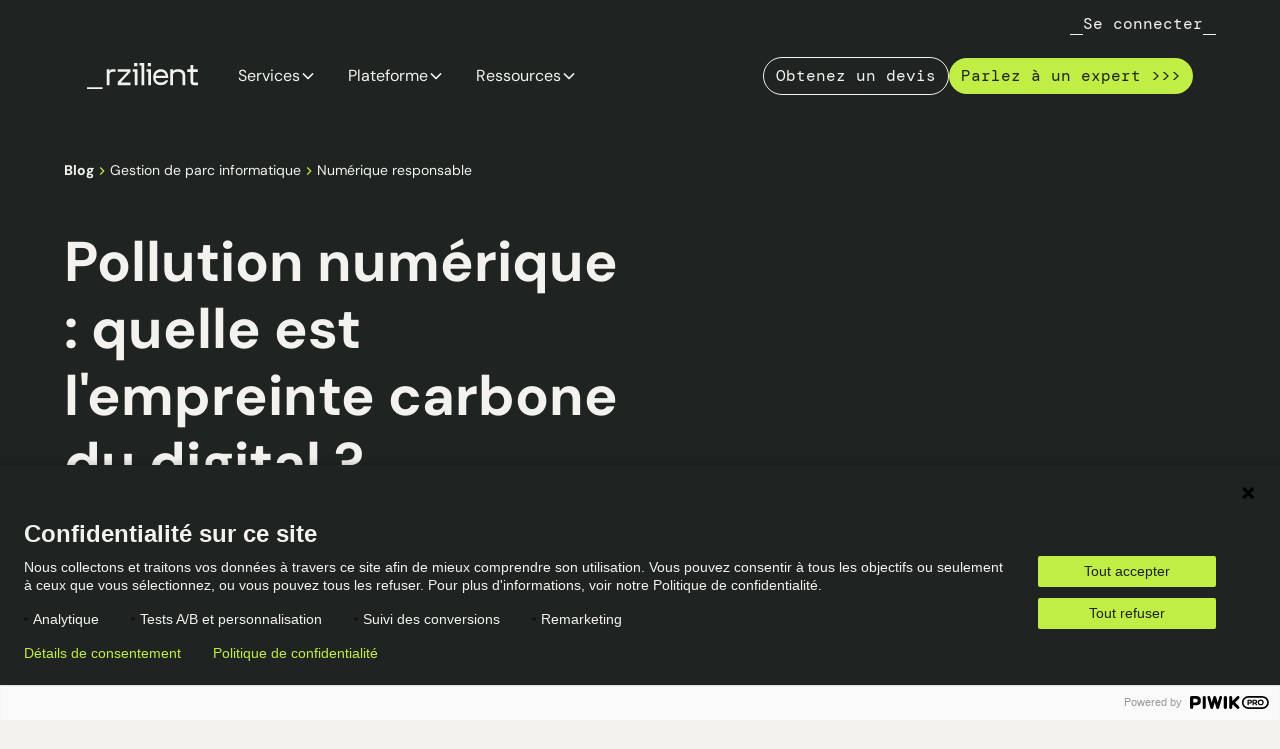

--- FILE ---
content_type: text/html
request_url: https://www.rzilient.club/article/pollution-numerique-quelle-est-l-empreinte-carbone-du-numerique
body_size: 31559
content:
<!DOCTYPE html><!-- This site was created in Webflow. https://webflow.com --><!-- Last Published: Thu Jan 15 2026 14:49:00 GMT+0000 (Coordinated Universal Time) --><html data-wf-domain="www.rzilient.club" data-wf-page="689c3bd10b7073923e7631ca" data-wf-site="68931d80a4a92d83dabdbc56" lang="fr" data-wf-collection="689c3bd10b7073923e7631ba" data-wf-item-slug="pollution-numerique-quelle-est-l-empreinte-carbone-du-numerique"><head><meta charset="utf-8"/><title>Empreinte carbone du digital : les faits</title><link rel="alternate" hrefLang="x-default" href="https://www.rzilient.club/article/pollution-numerique-quelle-est-l-empreinte-carbone-du-numerique"/><link rel="alternate" hrefLang="fr" href="https://www.rzilient.club/article/pollution-numerique-quelle-est-l-empreinte-carbone-du-numerique"/><link rel="alternate" hrefLang="en" href="https://www.rzilient.club/en/article/digital-pollution"/><link rel="alternate" hrefLang="es" href="https://www.rzilient.club/es/article/contaminacion-digital"/><meta content="Découvrez pourquoi de nombreuses entreprises se penchent sur la question de l’empreinte carbone du numérique pour des gains écologiques et économiques." name="description"/><meta content="Empreinte carbone du digital : les faits" property="og:title"/><meta content="Découvrez pourquoi de nombreuses entreprises se penchent sur la question de l’empreinte carbone du numérique pour des gains écologiques et économiques." property="og:description"/><meta content="Empreinte carbone du digital : les faits" property="twitter:title"/><meta content="Découvrez pourquoi de nombreuses entreprises se penchent sur la question de l’empreinte carbone du numérique pour des gains écologiques et économiques." property="twitter:description"/><meta property="og:type" content="website"/><meta content="summary_large_image" name="twitter:card"/><meta content="width=device-width, initial-scale=1" name="viewport"/><meta content="Webflow" name="generator"/><link href="https://cdn.prod.website-files.com/68931d80a4a92d83dabdbc56/css/rzilient---september-2025.webflow.shared.b5bcd148a.css" rel="stylesheet" type="text/css" integrity="sha384-tbzRSKmffqeUnYMRyHaP9V2aE6NHTd3oHci8e3sAid9AVVNqP2nErur0KegYlwfY" crossorigin="anonymous"/><script type="text/javascript">!function(o,c){var n=c.documentElement,t=" w-mod-";n.className+=t+"js",("ontouchstart"in o||o.DocumentTouch&&c instanceof DocumentTouch)&&(n.className+=t+"touch")}(window,document);</script><link href="https://cdn.prod.website-files.com/68931d80a4a92d83dabdbc56/68d56ab804770d8168d6deb7_favicon%20website%20.png" rel="shortcut icon" type="image/x-icon"/><link href="https://cdn.prod.website-files.com/68931d80a4a92d83dabdbc56/68d56b0c8184c187d9a90fda_icon%20website%20large.png" rel="apple-touch-icon"/><!-- Keep this css code to improve the font quality-->
<style>
  * {
  -webkit-font-smoothing: antialiased;
  -moz-osx-font-smoothing: grayscale;
  -o-font-smoothing: antialiased;
}
</style>


<!-- Google Tag Manager -->
<script>(function(w,d,s,l,i){w[l]=w[l]||[];w[l].push({'gtm.start':
new Date().getTime(),event:'gtm.js'});var f=d.getElementsByTagName(s)[0],
j=d.createElement(s),dl=l!='dataLayer'?'&l='+l:'';j.async=true;j.src=
'https://www.googletagmanager.com/gtm.js?id='+i+dl;f.parentNode.insertBefore(j,f);
})(window,document,'script','dataLayer','GTM-5MFTPZZ');</script>
<!-- End Google Tag Manager -->


<meta name="google-site-verification" content="L97PtnmRWvMmP0Ac0EFtDas-4GEN5xC3lgjx52o42TY" />
<script async type="module"
src="https://cdn.jsdelivr.net/npm/@finsweet/attributes@2/attributes.js"
fs-toc
></script></head><body><div class="page-wrapper"><div class="global-styles"><div class="style-overrides w-embed"><style>

/* Ensure all elements inherit the color from its parent */
a,
.w-input,
.w-select,
.w-tab-link,
.w-nav-link,
.w-nav-brand,
.w-dropdown-btn,
.w-dropdown-toggle,
.w-slider-arrow-left,
.w-slider-arrow-right,
.w-dropdown-link {
  color: inherit;
  text-decoration: inherit;
  font-size: inherit;
}

/* Focus state style for keyboard navigation for the focusable elements */
*[tabindex]:focus-visible,
  input[type="file"]:focus-visible {
   outline: 0.125rem solid #4d65ff;
   outline-offset: 0.125rem;
}

/* Get rid of top margin on first element in any rich text element */
.w-richtext > :not(div):first-child, .w-richtext > div:first-child > :first-child {
  margin-top: 0 !important;
}

/* Get rid of bottom margin on last element in any rich text element */
.w-richtext>:last-child, .w-richtext ol li:last-child, .w-richtext ul li:last-child {
	margin-bottom: 0 !important;
}

/* Prevent all click and hover interaction with an element */
.pointer-events-off {
	pointer-events: none;
}

/* Enables all click and hover interaction with an element */
.pointer-events-on {
  pointer-events: auto;
}

/* Create a class of .div-square which maintains a 1:1 dimension of a div */
.div-square::after {
	content: "";
	display: block;
	padding-bottom: 100%;
}

/* Make sure containers never lose their center alignment */
.container-medium,.container-small, .container-large {
	margin-right: auto !important;
  margin-left: auto !important;
}


/* Apply "..." after 3 lines of text */
.text-style-3lines {
	display: -webkit-box;
	overflow: hidden;
	-webkit-line-clamp: 3;
	-webkit-box-orient: vertical;
}

/* Apply "..." after 2 lines of text */
.text-style-2lines {
	display: -webkit-box;
	overflow: hidden;
	-webkit-line-clamp: 2;
	-webkit-box-orient: vertical;
}

/* Adds inline flex display */
.display-inlineflex {
  display: inline-flex;
}

/* These classes are never overwritten */
.hide {
  display: none !important;
}

/* Remove default Webflow chevron from form select */
select{
  -webkit-appearance:none;
}


@media screen and (max-width: 991px) {
    .hide, .hide-tablet {
        display: none !important;
    }
}
  @media screen and (max-width: 767px) {
    .hide-mobile-landscape{
      display: none !important;
    }
}
  @media screen and (max-width: 479px) {
    .hide-mobile{
      display: none !important;
    }
}
 
.margin-0 {
  margin: 0rem !important;
}
  
.padding-0 {
  padding: 0rem !important;
}

.spacing-clean {
padding: 0rem !important;
margin: 0rem !important;
}

.margin-top {
  margin-right: 0rem !important;
  margin-bottom: 0rem !important;
  margin-left: 0rem !important;
}

.padding-top {
  padding-right: 0rem !important;
  padding-bottom: 0rem !important;
  padding-left: 0rem !important;
}
  
.margin-right {
  margin-top: 0rem !important;
  margin-bottom: 0rem !important;
  margin-left: 0rem !important;
}

.padding-right {
  padding-top: 0rem !important;
  padding-bottom: 0rem !important;
  padding-left: 0rem !important;
}

.margin-bottom {
  margin-top: 0rem !important;
  margin-right: 0rem !important;
  margin-left: 0rem !important;
}

.padding-bottom {
  padding-top: 0rem !important;
  padding-right: 0rem !important;
  padding-left: 0rem !important;
}

.margin-left {
  margin-top: 0rem !important;
  margin-right: 0rem !important;
  margin-bottom: 0rem !important;
}
  
.padding-left {
  padding-top: 0rem !important;
  padding-right: 0rem !important;
  padding-bottom: 0rem !important;
}
  
.margin-horizontal {
  margin-top: 0rem !important;
  margin-bottom: 0rem !important;
}

.padding-horizontal {
  padding-top: 0rem !important;
  padding-bottom: 0rem !important;
}

.margin-vertical {
  margin-right: 0rem !important;
  margin-left: 0rem !important;
}
  
.padding-vertical {
  padding-right: 0rem !important;
  padding-left: 0rem !important;
}

/* Apply "..." at 100% width */
.truncate-width { 
		width: 100%; 
    white-space: nowrap; 
    overflow: hidden; 
    text-overflow: ellipsis; 
}
/* Removes native scrollbar */
.no-scrollbar {
    -ms-overflow-style: none;
    overflow: -moz-scrollbars-none; 
}

.no-scrollbar::-webkit-scrollbar {
    display: none;
}

.help_suggestion-item:last-child .comma-separated {
display:none;
}

.help_label-item:last-child .comma-separated {
display:none;
}
</style></div><div class="color-schemes w-embed"><style>
/* Color Schemes Controls*/

  .color-scheme-1 {
/*All sections should point to Color Scheme 1*/

  }

  .color-scheme-2 {
    --color-scheme-1--text: var(--color-scheme-2--text);
    --color-scheme-1--background: var(--color-scheme-2--background);
    --color-scheme-1--foreground: var(--color-scheme-2--foreground);
    --color-scheme-1--border: var(--color-scheme-2--border);
    --color-scheme-1--accent: var(--color-scheme-2--accent);
  }

  .color-scheme-3 {
    --color-scheme-1--text: var(--color-scheme-3--text);
    --color-scheme-1--background: var(--color-scheme-3--background);
    --color-scheme-1--foreground: var(--color-scheme-3--foreground);
    --color-scheme-1--border: var(--color-scheme-3--border);
    --color-scheme-1--accent: var(--color-scheme-3--accent);
  }

  .color-scheme-4 {
    --color-scheme-1--text: var(--color-scheme-4--text);
    --color-scheme-1--background: var(--color-scheme-4--background);
    --color-scheme-1--foreground: var(--color-scheme-4--foreground);
    --color-scheme-1--border: var(--color-scheme-4--border);
    --color-scheme-1--accent: var(--color-scheme-4--accent);
  }

  .color-scheme-5 {
    --color-scheme-1--text: var(--color-scheme-5--text);
    --color-scheme-1--background: var(--color-scheme-5--background);
    --color-scheme-1--foreground: var(--color-scheme-5--foreground);
    --color-scheme-1--border: var(--color-scheme-5--border);
    --color-scheme-1--accent: var(--color-scheme-5--accent);
  }

  .color-scheme-6 {
    --color-scheme-1--text: var(--color-scheme-6--text);
    --color-scheme-1--background: var(--color-scheme-6--background);
    --color-scheme-1--foreground: var(--color-scheme-6--foreground);
    --color-scheme-1--border: var(--color-scheme-6--border);
    --color-scheme-1--accent: var(--color-scheme-6--accent);
  }

  .color-scheme-7 {
    --color-scheme-1--text: var(--color-scheme-7--text);
    --color-scheme-1--background: var(--color-scheme-7--background);
    --color-scheme-1--foreground: var(--color-scheme-7--foreground);
    --color-scheme-1--border: var(--color-scheme-7--border);
    --color-scheme-1--accent: var(--color-scheme-7--accent);
  }

  .color-scheme-8 {
    --color-scheme-1--text: var(--color-scheme-8--text);
    --color-scheme-1--background: var(--color-scheme-8--background);
    --color-scheme-1--foreground: var(--color-scheme-8--foreground);
    --color-scheme-1--border: var(--color-scheme-8--border);
    --color-scheme-1--accent: var(--color-scheme-8--accent);
  }

  .color-scheme-9 {
    --color-scheme-1--text: var(--color-scheme-9--text);
    --color-scheme-1--background: var(--color-scheme-9--background);
    --color-scheme-1--foreground: var(--color-scheme-9--foreground);
    --color-scheme-1--border: var(--color-scheme-9--border);
    --color-scheme-1--accent: var(--color-scheme-9--accent);
  }

  .color-scheme-10 {
    --color-scheme-1--text: var(--color-scheme-10--text);
    --color-scheme-1--background: var(--color-scheme-10--background);
    --color-scheme-1--foreground: var(--color-scheme-10--foreground);
    --color-scheme-1--border: var(--color-scheme-10--border);
    --color-scheme-1--accent: var(--color-scheme-10--accent);
  }
  
/* Inherit slider dot colors */
.w-slider-dot {
  background-color: var(--color-scheme-1--text);
  opacity: 0.20;
}

.w-slider-dot.w-active {
  background-color: var(--color-scheme-1--text);
  opacity: 1;
}

/* Override .w-slider-nav-invert styles */
.w-slider-nav-invert .w-slider-dot {
  background-color: var(--color-scheme-1--text) !important;
  opacity: 0.20 !important;
}

.w-slider-nav-invert .w-slider-dot.w-active {
  background-color: var(--color-scheme-1--text) !important;
  opacity: 1 !important;
}

</style></div></div><div class="main-wrapper"><div data-animation="default" class="navbar9_component color-scheme-4 w-nav" data-easing2="ease" fs-scrolldisable-element="smart-nav" data-easing="ease" data-collapse="medium" data-w-id="fb486262-ff7d-9e7f-2300-5f4afb931f44" role="banner" data-duration="400"><div class="navbar9_button-login"><div class="margin-bottom margin-tiny"><div data-w-id="afe0592c-9611-e61c-5f8b-779b1e685846" class="button-animation-link"><a href="https://join.rzilient.club/login" class="button is-neutrallightest is-link w-inline-block"><div class="dash-front w-embed"><svg xmlns="http://www.w3.org/2000/svg" width="13" height="1" viewBox="0 0 13 1" fill="none">
  <path d="M0 0H13V1H0V0Z" fill="currentcolor"/>
</svg></div><div class="button-text">Se connecter</div><div class="dash-back w-embed"><svg xmlns="http://www.w3.org/2000/svg" width="13" height="1" viewBox="0 0 13 1" fill="none">
  <path d="M0 0H13V1H0V0Z" fill="currentcolor"/>
</svg></div></a></div></div></div><div class="navbar9_container"><div class="glass-effect"></div><div class="glass_tint"></div><div class="glass_shine"></div><div class="glass_filter w-embed"><svg style="display: none">
      <filter
        id="glass-distortion"
        x="0%"
        y="0%"
        width="100%"
        height="100%"
        filterUnits="objectBoundingBox"
      >
        <feTurbulence
          type="fractalNoise"
          baseFrequency="0.01 0.01"
          numOctaves="1"
          seed="5"
          result="turbulence"
        />
        <!-- Seeds: 14, 17,  -->

        <feComponentTransfer in="turbulence" result="mapped">
          <feFuncR type="gamma" amplitude="1" exponent="10" offset="0.5" />
          <feFuncG type="gamma" amplitude="0" exponent="1" offset="0" />
          <feFuncB type="gamma" amplitude="0" exponent="1" offset="0.5" />
        </feComponentTransfer>

        <feGaussianBlur in="turbulence" stdDeviation="3" result="softMap" />

        <feSpecularLighting
          in="softMap"
          surfaceScale="5"
          specularConstant="1"
          specularExponent="100"
          lighting-color="white"
          result="specLight"
        >
          <fePointLight x="-200" y="-200" z="300" />
        </feSpecularLighting>

        <feComposite
          in="specLight"
          operator="arithmetic"
          k1="0"
          k2="1"
          k3="1"
          k4="0"
          result="litImage"
        />

        <feDisplacementMap
          in="SourceGraphic"
          in2="softMap"
          scale="30"
          xChannelSelector="R"
          yChannelSelector="G"
        />
      </filter>
    </svg></div><a href="/?r=0" class="navbar9_logo-link w-nav-brand"><img width="111" loading="lazy" alt="" src="https://cdn.prod.website-files.com/68931d80a4a92d83dabdbc56/6899e1a7c6326c2f79de3f9b_logo-rzilient.svg" class="navbar9_logo"/></a><nav role="navigation" class="navbar9_menu w-nav-menu"><div class="navbar9_menu-left"><div data-delay="300" data-hover="true" data-w-id="fb486262-ff7d-9e7f-2300-5f4afb931fc2" class="navbar9_menu-dropdown w-dropdown"><div class="navbar9_dropdown-toggle w-dropdown-toggle"><div>Services</div><div class="dropdown-chevron w-embed"><svg width=" 100%" height=" 100%" viewBox="0 0 16 16" fill="none" xmlns="http://www.w3.org/2000/svg">
<path fill-rule="evenodd" clip-rule="evenodd" d="M2.55806 6.29544C2.46043 6.19781 2.46043 6.03952 2.55806 5.94189L3.44195 5.058C3.53958 4.96037 3.69787 4.96037 3.7955 5.058L8.00001 9.26251L12.2045 5.058C12.3021 4.96037 12.4604 4.96037 12.5581 5.058L13.4419 5.94189C13.5396 6.03952 13.5396 6.19781 13.4419 6.29544L8.17678 11.5606C8.07915 11.6582 7.92086 11.6582 7.82323 11.5606L2.55806 6.29544Z" fill="currentColor"/>
</svg></div><a href="/services" class="navbar9_dropdown-mainlink w-inline-block"></a></div><nav class="navbar9_dropdown-list w-dropdown-list"><div class="navbar9_container"><div class="navbar9_dropdown-content"><div class="navbar9_dropdown-link-list"><a href="/services/cybersecurite-managee" class="navbar9_dropdown-image w-inline-block"><div class="navbar9_dropdown-image-link"><div class="navbar9_icon-wrapper"><div class="button is-limegreen"><div class="margin-right margin-xsmall"><div class="icon-embed-xsmall rl-styleguide-accent w-embed"><svg xmlns="http://www.w3.org/2000/svg" xmlns:xlink="http://www.w3.org/1999/xlink" aria-hidden="true" role="img" class="iconify iconify--ph" width="24" height="24" preserveAspectRatio="xMidYMid meet" viewBox="0 0 256 256"><path fill="neutraldarkest" d="M208 40H48a16 16 0 0 0-16 16v56c0 52.72 25.52 84.67 46.93 102.19c23.06 18.86 46 25.26 47 25.53a8 8 0 0 0 4.2 0c1-.27 23.91-6.67 47-25.53C198.48 196.67 224 164.72 224 112V56a16 16 0 0 0-16-16m0 72c0 37.07-13.66 67.16-40.6 89.42a129.3 129.3 0 0 1-39.4 22.2a128.3 128.3 0 0 1-38.92-21.81C61.82 179.51 48 149.3 48 112V56h160ZM82.34 141.66a8 8 0 0 1 11.32-11.32L112 148.69l50.34-50.35a8 8 0 0 1 11.32 11.32l-56 56a8 8 0 0 1-11.32 0Z"></path></svg></div></div><div class="navbar9_item-text"><div>Cybersécurité managée</div></div></div></div></div></a><div class="navbar9_dropdown-link-group"><div class="text-weight-semibold">Cybersécurité</div><a href="/services/vpn" class="navbar9_dropdown-link w-inline-block"><div class="navbar9_icon-wrapper"><div class="icon-embed-xsmall rl-styleguide-accent w-embed"><svg xmlns="http://www.w3.org/2000/svg" width="20" height="20" viewBox="0 0 20 20" fill="none">
  <path d="M10 0.25C8.07164 0.25 6.18657 0.821828 4.58319 1.89317C2.97982 2.96451 1.73013 4.48726 0.992179 6.26884C0.254225 8.05042 0.061142 10.0108 0.437348 11.9021C0.813554 13.7934 1.74215 15.5307 3.10571 16.8943C4.46928 18.2579 6.20656 19.1865 8.09787 19.5627C9.98919 19.9389 11.9496 19.7458 13.7312 19.0078C15.5127 18.2699 17.0355 17.0202 18.1068 15.4168C19.1782 13.8134 19.75 11.9284 19.75 10C19.7473 7.41498 18.7192 4.93661 16.8913 3.10872C15.0634 1.28084 12.585 0.25273 10 0.25ZM18.25 10C18.2509 11.0584 18.0471 12.107 17.65 13.0881L13.4594 10.5109C13.2812 10.4009 13.0819 10.3297 12.8744 10.3019L10.735 10.0131C10.4402 9.97469 10.1406 10.0241 9.8738 10.1552C9.60696 10.2863 9.38475 10.4932 9.235 10.75H8.4175L8.06125 10.0131C7.96277 9.80794 7.81863 9.62802 7.63988 9.48713C7.46114 9.34625 7.25252 9.24814 7.03 9.20031L6.28 9.03813L7.01313 7.75H8.57969C8.83319 7.7495 9.08245 7.68501 9.30438 7.5625L10.4528 6.92875C10.5537 6.87252 10.6481 6.80523 10.7341 6.72812L13.2569 4.44625C13.5098 4.21957 13.6779 3.91345 13.7335 3.57838C13.7891 3.24331 13.7287 2.89931 13.5625 2.60312L13.5288 2.54219C14.9404 3.21156 16.1333 4.26756 16.969 5.58761C17.8047 6.90767 18.2489 8.43766 18.25 10ZM1.75 10C1.74866 8.77376 2.02224 7.56281 2.55063 6.45625L3.61375 9.29406C3.70235 9.52902 3.84852 9.73798 4.03885 9.90178C4.22918 10.0656 4.45759 10.179 4.70313 10.2316L6.71219 10.6637L7.06938 11.4062C7.19334 11.6588 7.38545 11.8716 7.62401 12.0207C7.86256 12.1698 8.13806 12.2492 8.41938 12.25H8.55813L7.88032 13.7716C7.76089 14.0395 7.72264 14.3365 7.77029 14.626C7.81795 14.9154 7.94942 15.1845 8.14844 15.4L8.16157 15.4131L10 17.3069L9.81813 18.2444C7.66359 18.1942 5.61396 17.3041 4.10662 15.7638C2.59927 14.2235 1.75358 12.1551 1.75 10Z" fill="currentcolor"/>
</svg></div></div><div class="navbar9_item-text"><div class="text-weight-semibold">VPN</div><p class="text-size-small hide-mobile-landscape">Protégez votre connexion où que vous soyez</p></div></a><a href="/services/gestionnaire-de-mots-de-passe" class="navbar9_dropdown-link w-inline-block"><div class="navbar9_icon-wrapper"><div class="icon-embed-xsmall rl-styleguide-accent w-embed"><svg xmlns="http://www.w3.org/2000/svg" width="21" height="16" viewBox="0 0 21 16" fill="none">
  <path d="M1.5 1.25V14.75C1.5 14.9489 1.42098 15.1397 1.28033 15.2803C1.13968 15.421 0.948912 15.5 0.75 15.5C0.551088 15.5 0.360322 15.421 0.21967 15.2803C0.0790178 15.1397 0 14.9489 0 14.75V1.25C0 1.05109 0.0790178 0.860322 0.21967 0.71967C0.360322 0.579018 0.551088 0.5 0.75 0.5C0.948912 0.5 1.13968 0.579018 1.28033 0.71967C1.42098 0.860322 1.5 1.05109 1.5 1.25ZM10.125 6.35938L8.25 6.96875V5C8.25 4.80109 8.17098 4.61032 8.03033 4.46967C7.88968 4.32902 7.69891 4.25 7.5 4.25C7.30109 4.25 7.11032 4.32902 6.96967 4.46967C6.82902 4.61032 6.75 4.80109 6.75 5V6.96875L4.875 6.35938C4.68578 6.29721 4.47963 6.31277 4.30188 6.40261C4.12413 6.49245 3.98935 6.64922 3.92719 6.83844C3.86503 7.02765 3.88058 7.23381 3.97042 7.41156C4.06026 7.58931 4.21703 7.72409 4.40625 7.78625L6.28125 8.39469L5.12438 9.98844C5.06324 10.0679 5.01864 10.1588 4.99323 10.2557C4.96782 10.3527 4.9621 10.4538 4.97642 10.553C4.99073 10.6522 5.02479 10.7475 5.07658 10.8334C5.12837 10.9192 5.19683 10.9938 5.27793 11.0527C5.35903 11.1116 5.45112 11.1536 5.54875 11.1764C5.64638 11.1991 5.74758 11.202 5.84636 11.1849C5.94514 11.1679 6.03949 11.1312 6.12385 11.077C6.20821 11.0229 6.28086 10.9524 6.3375 10.8697L7.49438 9.27594L8.65125 10.8697C8.70789 10.9524 8.78054 11.0229 8.8649 11.077C8.94926 11.1312 9.04362 11.1679 9.14239 11.1849C9.24117 11.202 9.34237 11.1991 9.44 11.1764C9.53763 11.1536 9.62971 11.1116 9.71082 11.0527C9.79192 10.9938 9.86038 10.9192 9.91217 10.8334C9.96396 10.7475 9.99802 10.6522 10.0123 10.553C10.0266 10.4538 10.0209 10.3527 9.99552 10.2557C9.97011 10.1588 9.92551 10.0679 9.86438 9.98844L8.7075 8.39469L10.5825 7.78625C10.7634 7.71898 10.9113 7.58459 10.9956 7.41102C11.08 7.23745 11.0941 7.03806 11.0352 6.85431C10.9763 6.67056 10.8488 6.51659 10.6793 6.42441C10.5098 6.33223 10.3113 6.30894 10.125 6.35938ZM20.0625 6.84125C20.001 6.65376 19.8682 6.49804 19.6927 6.40784C19.5172 6.31764 19.3132 6.30023 19.125 6.35938L17.25 6.96875V5C17.25 4.80109 17.171 4.61032 17.0303 4.46967C16.8897 4.32902 16.6989 4.25 16.5 4.25C16.3011 4.25 16.1103 4.32902 15.9697 4.46967C15.829 4.61032 15.75 4.80109 15.75 5V6.96875L13.875 6.36031C13.6858 6.29877 13.4799 6.31492 13.3026 6.4052C13.1253 6.49548 12.9911 6.6525 12.9295 6.84172C12.868 7.03093 12.8841 7.23685 12.9744 7.41416C13.0647 7.59147 13.2217 7.72565 13.4109 7.78719L15.2859 8.39563L14.1291 9.98938C14.0679 10.0688 14.0233 10.1597 13.9979 10.2567C13.9725 10.3536 13.9668 10.4547 13.9811 10.5539C13.9954 10.6531 14.0295 10.7485 14.0813 10.8343C14.1331 10.9201 14.2015 10.9947 14.2826 11.0536C14.3637 11.1125 14.4558 11.1546 14.5534 11.1773C14.6511 11.2 14.7523 11.2029 14.851 11.1859C14.9498 11.1688 15.0442 11.1321 15.1285 11.078C15.2129 11.0238 15.2855 10.9533 15.3422 10.8706L16.4991 9.27687L17.6559 10.8706C17.7126 10.9533 17.7852 11.0238 17.8696 11.078C17.9539 11.1321 18.0483 11.1688 18.1471 11.1859C18.2459 11.2029 18.3471 11.2 18.4447 11.1773C18.5423 11.1546 18.6344 11.1125 18.7155 11.0536C18.7966 10.9947 18.8651 10.9201 18.9169 10.8343C18.9686 10.7485 19.0027 10.6531 19.017 10.5539C19.0313 10.4547 19.0256 10.3536 19.0002 10.2567C18.9748 10.1597 18.9302 10.0688 18.8691 9.98938L17.7122 8.39563L19.5872 7.78719C19.7754 7.72446 19.9311 7.58969 20.0202 7.41239C20.1093 7.2351 20.1245 7.02973 20.0625 6.84125Z" fill="currentcolor"/>
</svg></div></div><div class="navbar9_item-text"><div class="text-weight-semibold">Gestionnaire de mots de passe</div><p class="text-size-small hide-mobile-landscape">Sécurisez la gestion et le partage de vos clés d’accès</p></div></a><a href="/services/soc-manage" class="navbar9_dropdown-link w-inline-block"><div class="navbar9_icon-wrapper"><div class="icon-embed-xsmall rl-styleguide-accent w-embed"><svg xmlns="http://www.w3.org/2000/svg" width="22" height="18" viewBox="0 0 22 18" fill="none">
  <path d="M20.8437 10.8038L16.9466 1.93126C16.9185 1.86729 16.8787 1.80911 16.8294 1.75969C16.3019 1.23243 15.5867 0.936232 14.8409 0.936232C14.0952 0.936232 13.3799 1.23243 12.8525 1.75969C12.7472 1.86485 12.6879 2.00745 12.6875 2.15626V4.68751H9.31249V2.15626C9.31255 2.08225 9.298 2.00897 9.26969 1.9406C9.24138 1.87223 9.19985 1.81011 9.14749 1.75782C8.62007 1.23056 7.90483 0.934357 7.15905 0.934357C6.41328 0.934357 5.69804 1.23056 5.17062 1.75782C5.12124 1.80723 5.0815 1.86541 5.05343 1.92938L1.15624 10.8038C0.860526 11.3851 0.700519 12.0259 0.688262 12.678C0.676005 13.3301 0.811817 13.9765 1.08548 14.5685C1.35914 15.1605 1.76352 15.6828 2.26818 16.0959C2.77284 16.5091 3.36465 16.8024 3.99905 16.9538C4.63345 17.1052 5.29393 17.1107 5.93077 16.9699C6.56761 16.8291 7.16423 16.5458 7.67572 16.1411C8.18722 15.7364 8.60026 15.221 8.88377 14.6336C9.16727 14.0462 9.31386 13.4022 9.31249 12.75V5.81251H12.6875V12.75C12.6861 13.4022 12.8327 14.0462 13.1162 14.6336C13.3997 15.221 13.8128 15.7364 14.3243 16.1411C14.8357 16.5458 15.4324 16.8291 16.0692 16.9699C16.7061 17.1107 17.3665 17.1052 18.0009 16.9538C18.6353 16.8024 19.2271 16.5091 19.7318 16.0959C20.2365 15.6828 20.6408 15.1605 20.9145 14.5685C21.1882 13.9765 21.324 13.3301 21.3117 12.678C21.2995 12.0259 21.1395 11.3851 20.8437 10.8038ZM4.99999 15.9375C4.36956 15.9375 3.75329 15.7506 3.22911 15.4003C2.70493 15.0501 2.29638 14.5522 2.05512 13.9698C1.81387 13.3874 1.75075 12.7465 1.87374 12.1282C1.99673 11.5098 2.30031 10.9419 2.74609 10.4961C3.19187 10.0503 3.75983 9.74674 4.37814 9.62375C4.99645 9.50076 5.63735 9.56388 6.21979 9.80514C6.80223 10.0464 7.30005 10.4549 7.6503 10.9791C8.00055 11.5033 8.18749 12.1196 8.18749 12.75C8.18749 13.5954 7.85167 14.4061 7.25389 15.0039C6.65612 15.6017 5.84537 15.9375 4.99999 15.9375ZM4.99999 8.43751C4.40102 8.43737 3.80864 8.56255 3.26093 8.80501L6.03687 2.48813C6.33024 2.22686 6.70557 2.07612 7.09816 2.06192C7.49076 2.04771 7.87601 2.17093 8.18749 2.41032V9.84376C7.78358 9.40009 7.29136 9.0458 6.74242 8.80362C6.19349 8.56144 5.59997 8.43674 4.99999 8.43751ZM13.8125 2.41126C14.124 2.17187 14.5092 2.04865 14.9018 2.06286C15.2944 2.07706 15.6697 2.22779 15.9631 2.48907L18.7391 8.80501C17.9128 8.43889 16.9923 8.3422 16.108 8.52865C15.2237 8.7151 14.4206 9.17522 13.8125 9.84376V2.41126ZM17 15.9375C16.3696 15.9375 15.7533 15.7506 15.2291 15.4003C14.7049 15.0501 14.2964 14.5522 14.0551 13.9698C13.8139 13.3874 13.7507 12.7465 13.8737 12.1282C13.9967 11.5098 14.3003 10.9419 14.7461 10.4961C15.1919 10.0503 15.7598 9.74674 16.3781 9.62375C16.9965 9.50076 17.6374 9.56388 18.2198 9.80514C18.8022 10.0464 19.3001 10.4549 19.6503 10.9791C20.0005 11.5033 20.1875 12.1196 20.1875 12.75C20.1875 13.5954 19.8517 14.4061 19.2539 15.0039C18.6561 15.6017 17.8454 15.9375 17 15.9375Z" fill="currentcolor"/>
</svg></div></div><div class="navbar9_item-text"><div class="text-weight-semibold">SOC Managé</div><p class="text-size-small hide-mobile-landscape">Protégez votre entreprise des cyberattaques</p></div></a><a href="/services/protection-sensibilisation" class="navbar9_dropdown-link w-inline-block"><div class="navbar9_icon-wrapper"><div class="icon-embed-xsmall rl-styleguide-accent w-embed"><svg xmlns="http://www.w3.org/2000/svg" width="20" height="21" viewBox="0 0 20 21" fill="none">
  <path d="M18.25 2.75H10.75V1.25C10.75 1.05109 10.671 0.860322 10.5303 0.71967C10.3897 0.579018 10.1989 0.5 10 0.5C9.80109 0.5 9.61032 0.579018 9.46967 0.71967C9.32902 0.860322 9.25 1.05109 9.25 1.25V2.75H1.75C1.35218 2.75 0.970644 2.90804 0.68934 3.18934C0.408035 3.47064 0.25 3.85218 0.25 4.25V15.5C0.25 15.8978 0.408035 16.2794 0.68934 16.5607C0.970644 16.842 1.35218 17 1.75 17H5.44L3.41406 19.5313C3.28974 19.6867 3.23225 19.8851 3.25422 20.0829C3.2762 20.2807 3.37585 20.4616 3.53125 20.5859C3.68665 20.7103 3.88507 20.7678 4.08286 20.7458C4.28066 20.7238 4.46162 20.6242 4.58594 20.4688L7.36 17H12.64L15.4141 20.4688C15.4756 20.5457 15.5517 20.6098 15.638 20.6573C15.7244 20.7048 15.8192 20.7349 15.9171 20.7458C16.0151 20.7567 16.1142 20.7481 16.2088 20.7207C16.3035 20.6933 16.3918 20.6475 16.4688 20.5859C16.5457 20.5244 16.6098 20.4483 16.6573 20.362C16.7048 20.2756 16.7349 20.1808 16.7458 20.0829C16.7567 19.9849 16.7481 19.8858 16.7207 19.7912C16.6933 19.6965 16.6475 19.6082 16.5859 19.5313L14.56 17H18.25C18.6478 17 19.0294 16.842 19.3107 16.5607C19.592 16.2794 19.75 15.8978 19.75 15.5V4.25C19.75 3.85218 19.592 3.47064 19.3107 3.18934C19.0294 2.90804 18.6478 2.75 18.25 2.75ZM18.25 15.5H1.75V4.25H18.25V15.5ZM7.75 10.25V12.5C7.75 12.6989 7.67098 12.8897 7.53033 13.0303C7.38968 13.171 7.19891 13.25 7 13.25C6.80109 13.25 6.61032 13.171 6.46967 13.0303C6.32902 12.8897 6.25 12.6989 6.25 12.5V10.25C6.25 10.0511 6.32902 9.86032 6.46967 9.71967C6.61032 9.57902 6.80109 9.5 7 9.5C7.19891 9.5 7.38968 9.57902 7.53033 9.71967C7.67098 9.86032 7.75 10.0511 7.75 10.25ZM10.75 8.75V12.5C10.75 12.6989 10.671 12.8897 10.5303 13.0303C10.3897 13.171 10.1989 13.25 10 13.25C9.80109 13.25 9.61032 13.171 9.46967 13.0303C9.32902 12.8897 9.25 12.6989 9.25 12.5V8.75C9.25 8.55109 9.32902 8.36032 9.46967 8.21967C9.61032 8.07902 9.80109 8 10 8C10.1989 8 10.3897 8.07902 10.5303 8.21967C10.671 8.36032 10.75 8.55109 10.75 8.75ZM13.75 7.25V12.5C13.75 12.6989 13.671 12.8897 13.5303 13.0303C13.3897 13.171 13.1989 13.25 13 13.25C12.8011 13.25 12.6103 13.171 12.4697 13.0303C12.329 12.8897 12.25 12.6989 12.25 12.5V7.25C12.25 7.05109 12.329 6.86032 12.4697 6.71967C12.6103 6.57902 12.8011 6.5 13 6.5C13.1989 6.5 13.3897 6.57902 13.5303 6.71967C13.671 6.86032 13.75 7.05109 13.75 7.25Z" fill="currentcolor"/>
</svg></div></div><div class="navbar9_item-text"><div class="text-weight-semibold">Protection &amp; Sensibilisation</div><p class="text-size-small hide-mobile-landscape">Protégez vos accès, formez vos équipes, éliminez les menaces.</p></div></a></div><div class="navbar9_dropdown-link-group"><div class="text-weight-semibold">Communication</div><a href="/services/forfait-mobile" class="navbar9_dropdown-link w-inline-block"><div class="navbar9_icon-wrapper"><div class="icon-embed-xsmall rl-styleguide-accent w-embed"><svg xmlns="http://www.w3.org/2000/svg" width="17" height="20" viewBox="0 0 17 20" fill="none">
  <path d="M14.5 0H6.5L0.5 6V18C0.5 19.1 1.4 20 2.5 20H14.5C15.6 20 16.5 19.1 16.5 18V2C16.5 0.9 15.6 0 14.5 0ZM14.5 2V18H2.5V6.83L7.33 2H14.5ZM3.5 15H5.5V17H3.5V15ZM11.5 15H13.5V17H11.5V15ZM3.5 9H5.5V13H3.5V9ZM7.5 13H9.5V17H7.5V13ZM7.5 9H9.5V11H7.5V9ZM11.5 9H13.5V13H11.5V9Z" fill="currentcolor"/>
</svg></div></div><div class="navbar9_item-text"><div class="text-weight-semibold">Forfaits mobiles</div><p class="text-size-small hide-mobile-landscape">Gérez vos mobiles et lignes téléphoniques</p></div></a><div class="text-weight-semibold">Bureau</div><a href="/services/intervention-sur-site" class="navbar9_dropdown-link w-inline-block"><div class="navbar9_icon-wrapper"><div class="icon-embed-xsmall rl-styleguide-accent w-embed"><svg xmlns="http://www.w3.org/2000/svg" width="25" height="17" viewBox="0 0 25 17" fill="none">
  <path d="M24.1728 6.19997L21.7813 1.41403C21.7042 1.25983 21.5976 1.12231 21.4675 1.00932C21.3373 0.896323 21.1862 0.810072 21.0227 0.755488C20.8592 0.700905 20.6866 0.679058 20.5146 0.691194C20.3427 0.70333 20.1748 0.749212 20.0206 0.82622L17.6244 2.02435L12.6434 0.706221C12.5494 0.681846 12.4506 0.681846 12.3566 0.706221L7.37563 2.02435L4.98032 0.82622C4.82607 0.749066 4.65813 0.703068 4.4861 0.690856C4.31407 0.678643 4.14131 0.700456 3.97771 0.755047C3.81412 0.809638 3.66288 0.895936 3.53265 1.00901C3.40243 1.12208 3.29576 1.25971 3.21876 1.41403L0.827193 6.19997C0.671601 6.51128 0.64602 6.87164 0.756075 7.2018C0.86613 7.53197 1.10281 7.8049 1.41407 7.9606L3.95938 9.23372L9.17282 12.9575C9.22932 12.9982 9.2929 13.0281 9.36032 13.0456L15.3603 14.5456C15.406 14.557 15.4529 14.5627 15.5 14.5625C15.6491 14.5623 15.7921 14.503 15.8975 14.3975L21.0828 9.21216L23.5859 7.9606C23.8972 7.8049 24.1339 7.53197 24.2439 7.2018C24.354 6.87164 24.3284 6.51128 24.1728 6.19997ZM19.2041 9.49622L15.8478 6.80747C15.7396 6.72084 15.6032 6.67724 15.4647 6.68502C15.3263 6.69281 15.1957 6.75144 15.0978 6.84966C13.3494 8.61122 11.3947 8.38903 10.1488 7.59216C10.1243 7.57705 10.1036 7.55651 10.0883 7.53213C10.073 7.50774 10.0635 7.48016 10.0606 7.45153C10.0573 7.42528 10.0599 7.39862 10.0681 7.37348C10.0764 7.34835 10.0902 7.32537 10.1084 7.30622L14.2278 3.31247H17.4022L20.0656 8.63935L19.2041 9.49622ZM1.82282 6.84591C1.80731 6.79891 1.81102 6.74768 1.83313 6.70341L4.22563 1.91653C4.24135 1.88533 4.26549 1.85913 4.2953 1.84091C4.32512 1.82269 4.35944 1.81316 4.39438 1.81341C4.42334 1.81344 4.4519 1.82018 4.47782 1.8331L6.56001 2.87372L3.99876 7.99997L1.91657 6.95935C1.8941 6.94774 1.87421 6.9317 1.8581 6.91221C1.84199 6.89271 1.82999 6.87016 1.82282 6.84591ZM15.3275 13.3775L9.74001 11.9806L4.96813 8.57185L7.70376 3.10153L12.5 1.83216L13.8875 2.19966C13.7814 2.22019 13.6836 2.27136 13.6063 2.34685L9.32188 6.50466C9.18277 6.64368 9.07668 6.81219 9.01146 6.99773C8.94623 7.18326 8.92354 7.38109 8.94505 7.57658C8.96656 7.77206 9.03173 7.96022 9.13574 8.12714C9.23975 8.29405 9.37993 8.43546 9.54594 8.54091C11.4416 9.75216 13.7413 9.52434 15.5272 7.98872L18.4063 10.2968L15.3275 13.3775ZM23.1772 6.84591C23.1695 6.86931 23.1572 6.89095 23.1411 6.90961C23.1251 6.92827 23.1054 6.94358 23.0834 6.95466L21.0013 7.99997L18.44 2.87372L20.5222 1.8331C20.5442 1.82202 20.5683 1.81541 20.5929 1.81364C20.6175 1.81187 20.6422 1.81498 20.6656 1.82278C20.689 1.8305 20.7107 1.84275 20.7293 1.85884C20.748 1.87492 20.7633 1.89453 20.7744 1.91653L23.1669 6.70341C23.189 6.74768 23.1927 6.79891 23.1772 6.84591ZM12.6772 16.3859C12.6411 16.5306 12.549 16.655 12.4212 16.7318C12.2934 16.8087 12.1403 16.8316 11.9956 16.7956L8.08344 15.8178C8.01595 15.8005 7.95233 15.7706 7.89594 15.7297L5.42376 13.9662C5.30229 13.8792 5.22038 13.7475 5.19603 13.6001C5.17168 13.4526 5.20689 13.3016 5.29391 13.1801C5.38094 13.0587 5.51265 12.9768 5.66007 12.9524C5.80749 12.9281 5.95854 12.9633 6.08001 13.0503L8.46032 14.75L12.2675 15.7015C12.3394 15.7195 12.407 15.7515 12.4664 15.7956C12.5259 15.8398 12.5761 15.8952 12.614 15.9588C12.652 16.0224 12.6771 16.0929 12.6877 16.1662C12.6984 16.2394 12.6945 16.3141 12.6763 16.3859H12.6772Z" fill="currentcolor"/>
</svg></div></div><div class="navbar9_item-text"><div class="text-weight-semibold">Intervention sur site</div><p class="text-size-small hide-mobile-landscape">Notre expertise, directement dans vos locaux</p></div></a><a href="/services/gestion-microsoft-365" class="navbar9_dropdown-link w-inline-block"><div class="navbar9_icon-wrapper"><div class="icon-embed-xsmall rl-styleguide-accent w-embed"><svg xmlns="http://www.w3.org/2000/svg" width="19" height="18" viewBox="0 0 19 18" fill="none">
  <path d="M9.05 18H0.5V9.45H9.05V18ZM18.5 18H9.95V9.45H18.5V18ZM9.05 8.55H0.5V0H9.05V8.55ZM18.5 8.55H9.95V0H18.5V8.55Z" fill="currentcolor"/>
</svg></div></div><div class="navbar9_item-text"><div class="text-weight-semibold">Gestion Microsoft 365</div><p class="text-size-small hide-mobile-landscape">Un environnement toujours performant, protégé et sans interruption.</p></div></a><a href="/services/migration" class="navbar9_dropdown-link w-inline-block"><div class="navbar9_icon-wrapper"><div class="icon-embed-xsmall rl-styleguide-accent w-embed"><svg xmlns="http://www.w3.org/2000/svg" xmlns:xlink="http://www.w3.org/1999/xlink" aria-hidden="true" role="img" class="iconify iconify--tabler" width="24" height="24" preserveAspectRatio="xMidYMid meet" viewBox="0 0 24 24"><path fill="none" stroke="currentColor" stroke-linecap="round" stroke-linejoin="round" stroke-width="2" d="m16 3l4 4l-4 4m-6-4h10M8 13l-4 4l4 4m-4-4h9"></path></svg></div></div><div class="navbar9_item-text"><div class="text-weight-semibold">Migration</div><p class="text-size-small hide-mobile-landscape">Une transition fluide et maîtrisée de votre messagerie</p></div></a></div></div></div></div></nav></div><div data-delay="300" data-hover="true" data-w-id="fb486262-ff7d-9e7f-2300-5f4afb931f53" class="navbar9_menu-dropdown w-dropdown"><div class="navbar9_dropdown-toggle w-dropdown-toggle"><div>Plateforme</div><div class="dropdown-chevron w-embed"><svg width=" 100%" height=" 100%" viewBox="0 0 16 16" fill="none" xmlns="http://www.w3.org/2000/svg">
<path fill-rule="evenodd" clip-rule="evenodd" d="M2.55806 6.29544C2.46043 6.19781 2.46043 6.03952 2.55806 5.94189L3.44195 5.058C3.53958 4.96037 3.69787 4.96037 3.7955 5.058L8.00001 9.26251L12.2045 5.058C12.3021 4.96037 12.4604 4.96037 12.5581 5.058L13.4419 5.94189C13.5396 6.03952 13.5396 6.19781 13.4419 6.29544L8.17678 11.5606C8.07915 11.6582 7.92086 11.6582 7.82323 11.5606L2.55806 6.29544Z" fill="currentColor"/>
</svg></div><a href="/plateforme" class="navbar9_dropdown-mainlink w-inline-block"></a></div><nav class="navbar9_dropdown-list w-dropdown-list"><div class="navbar9_dropdown-content"><div class="navbar9_dropdown-link-list"><div class="navbar9_dropdown-link-group"><a href="/plateforme/gestion-de-parc-it" class="navbar9_dropdown-link w-inline-block"><div class="navbar9_icon-wrapper"><div class="icon-embed-xsmall rl-styleguide-accent w-embed"><svg xmlns="http://www.w3.org/2000/svg" width="24" height="16" viewBox="0 0 24 16" fill="none">
  <path d="M20 14C21.1 14 22 13.1 22 12V2C22 0.9 21.1 0 20 0H4C2.9 0 2 0.9 2 2V12C2 13.1 2.9 14 4 14H0V16H24V14H20ZM4 2H20V12H4V2Z" fill="currentColor"/>
</svg></div></div><div class="navbar9_item-text"><div class="text-weight-semibold">Gestion de parc IT</div><p class="text-size-small hide-mobile-landscape">Découvrez toutes les fonctionnalités pour une gestion fluide et automatisée de vos assets</p></div></a><div class="navbar9_dropdown-sublink"><div data-w-id="610eaca6-c56c-cd80-da19-f74f7909cb5c" class="button-animation-link"><a href="/plateforme/gestion-de-parc-it/mdm" class="button is-neutrallightest is-link w-inline-block"><div class="dash-front w-embed"><svg xmlns="http://www.w3.org/2000/svg" width="13" height="1" viewBox="0 0 13 1" fill="none">
  <path d="M0 0H13V1H0V0Z" fill="currentcolor"/>
</svg></div><div class="button-text">MDM</div><div class="dash-back w-embed"><svg xmlns="http://www.w3.org/2000/svg" width="13" height="1" viewBox="0 0 13 1" fill="none">
  <path d="M0 0H13V1H0V0Z" fill="currentcolor"/>
</svg></div></a></div><div data-w-id="3e429138-c963-bd07-11e6-9a91de7f8c49" class="button-animation-link"><a href="/plateforme/gestion-de-parc-it/identites-et-habilitations" class="button is-neutrallightest is-link w-inline-block"><div class="dash-front w-embed"><svg xmlns="http://www.w3.org/2000/svg" width="13" height="1" viewBox="0 0 13 1" fill="none">
  <path d="M0 0H13V1H0V0Z" fill="currentcolor"/>
</svg></div><div class="button-text">Identités &amp; Habilitations</div><div class="dash-back w-embed"><svg xmlns="http://www.w3.org/2000/svg" width="13" height="1" viewBox="0 0 13 1" fill="none">
  <path d="M0 0H13V1H0V0Z" fill="currentcolor"/>
</svg></div></a></div><div data-w-id="d7c2c235-1a48-2680-440c-8122dc4e34f2" class="button-animation-link"><a href="/plateforme/gestion-de-parc-it/inventaire" class="button is-neutrallightest is-link w-inline-block"><div class="dash-front w-embed"><svg xmlns="http://www.w3.org/2000/svg" width="13" height="1" viewBox="0 0 13 1" fill="none">
  <path d="M0 0H13V1H0V0Z" fill="currentcolor"/>
</svg></div><div class="button-text">Inventaire</div><div class="dash-back w-embed"><svg xmlns="http://www.w3.org/2000/svg" width="13" height="1" viewBox="0 0 13 1" fill="none">
  <path d="M0 0H13V1H0V0Z" fill="currentcolor"/>
</svg></div></a></div><div data-w-id="fbc20de1-3458-bd4c-1863-85d709e4cc44" class="button-animation-link"><a href="/plateforme/gestion-de-parc-it/on-offboarding" class="button is-neutrallightest is-link w-inline-block"><div class="dash-front w-embed"><svg xmlns="http://www.w3.org/2000/svg" width="13" height="1" viewBox="0 0 13 1" fill="none">
  <path d="M0 0H13V1H0V0Z" fill="currentcolor"/>
</svg></div><div class="button-text">On/offboarding</div><div class="dash-back w-embed"><svg xmlns="http://www.w3.org/2000/svg" width="13" height="1" viewBox="0 0 13 1" fill="none">
  <path d="M0 0H13V1H0V0Z" fill="currentcolor"/>
</svg></div></a></div><div data-w-id="d0c1d385-3356-4d1f-3a8a-7bbccec1fb12" class="button-animation-link"><a href="/plateforme/gestion-de-parc-it/saas-management" class="button is-neutrallightest is-link w-inline-block"><div class="dash-front w-embed"><svg xmlns="http://www.w3.org/2000/svg" width="13" height="1" viewBox="0 0 13 1" fill="none">
  <path d="M0 0H13V1H0V0Z" fill="currentcolor"/>
</svg></div><div class="button-text">SaaS Management</div><div class="dash-back w-embed"><svg xmlns="http://www.w3.org/2000/svg" width="13" height="1" viewBox="0 0 13 1" fill="none">
  <path d="M0 0H13V1H0V0Z" fill="currentcolor"/>
</svg></div></a></div></div></div><a href="/plateforme/support-it" class="navbar9_dropdown-link w-inline-block"><div class="navbar9_icon-wrapper"><div class="icon-embed-xsmall rl-styleguide-accent w-embed"><svg xmlns="http://www.w3.org/2000/svg" width="20" height="20" viewBox="0 0 20 20" fill="none">
  <path d="M10 0C4.486 0 0 4.486 0 10V14.143C0 15.167 0.897 16 2 16H3C3.26522 16 3.51957 15.8946 3.70711 15.7071C3.89464 15.5196 4 15.2652 4 15V9.857C4 9.59178 3.89464 9.33743 3.70711 9.14989C3.51957 8.96236 3.26522 8.857 3 8.857H2.092C2.648 4.987 5.978 2 10 2C14.022 2 17.352 4.987 17.908 8.857H17C16.7348 8.857 16.4804 8.96236 16.2929 9.14989C16.1054 9.33743 16 9.59178 16 9.857V16C16 17.103 15.103 18 14 18H12V17H8V20H14C16.206 20 18 18.206 18 16C19.103 16 20 15.167 20 14.143V10C20 4.486 15.514 0 10 0Z" fill="currentcolor"/>
</svg></div></div><div class="navbar9_item-text"><div class="text-weight-semibold">Support &amp; Assistance</div><p class="text-size-small hide-mobile-landscape">Profitez de l’expertise et de la réactivité de nos équipes.</p></div></a><a href="/plateforme/achat-leasing" class="navbar9_dropdown-link w-inline-block"><div class="navbar9_icon-wrapper"><div class="icon-embed-xsmall rl-styleguide-accent w-embed"><svg xmlns="http://www.w3.org/2000/svg" width="23" height="20" viewBox="0 0 23 20" fill="none">
  <path d="M9.75 18.25C9.75 18.5467 9.66203 18.8367 9.4972 19.0834C9.33238 19.33 9.09811 19.5223 8.82403 19.6358C8.54994 19.7494 8.24834 19.7791 7.95736 19.7212C7.66639 19.6633 7.39912 19.5204 7.18934 19.3107C6.97956 19.1009 6.8367 18.8336 6.77882 18.5426C6.72094 18.2517 6.75065 17.9501 6.86418 17.676C6.97771 17.4019 7.16997 17.1676 7.41665 17.0028C7.66332 16.838 7.95333 16.75 8.25 16.75C8.64782 16.75 9.02936 16.908 9.31066 17.1893C9.59196 17.4706 9.75 17.8522 9.75 18.25ZM18 16.75C17.7033 16.75 17.4133 16.838 17.1666 17.0028C16.92 17.1676 16.7277 17.4019 16.6142 17.676C16.5006 17.9501 16.4709 18.2517 16.5288 18.5426C16.5867 18.8336 16.7296 19.1009 16.9393 19.3107C17.1491 19.5204 17.4164 19.6633 17.7074 19.7212C17.9983 19.7791 18.2999 19.7494 18.574 19.6358C18.8481 19.5223 19.0824 19.33 19.2472 19.0834C19.412 18.8367 19.5 18.5467 19.5 18.25C19.5 17.8522 19.342 17.4706 19.0607 17.1893C18.7794 16.908 18.3978 16.75 18 16.75ZM22.4728 4.95062L20.0691 13.6019C19.9369 14.0745 19.6542 14.4911 19.2639 14.7885C18.8736 15.0859 18.397 15.2479 17.9062 15.25H8.64C8.14784 15.2498 7.66926 15.0886 7.27725 14.791C6.88523 14.4935 6.6013 14.0758 6.46875 13.6019L3.18 1.75H1.5C1.30109 1.75 1.11032 1.67098 0.96967 1.53033C0.829018 1.38968 0.75 1.19891 0.75 1C0.75 0.801088 0.829018 0.610322 0.96967 0.46967C1.11032 0.329018 1.30109 0.25 1.5 0.25H3.75C3.91397 0.249969 4.07343 0.303673 4.20398 0.402893C4.33452 0.502113 4.42895 0.64138 4.47281 0.799375L5.36156 4H21.75C21.8656 3.99998 21.9797 4.02669 22.0833 4.07805C22.1869 4.1294 22.2772 4.20401 22.3472 4.29605C22.4171 4.38809 22.4649 4.49506 22.4867 4.60861C22.5085 4.72216 22.5037 4.83922 22.4728 4.95062ZM20.7628 5.5H5.77875L7.91719 13.2006C7.96105 13.3586 8.05548 13.4979 8.18602 13.5971C8.31657 13.6963 8.47603 13.75 8.64 13.75H17.9062C18.0702 13.75 18.2297 13.6963 18.3602 13.5971C18.4908 13.4979 18.5852 13.3586 18.6291 13.2006L20.7628 5.5Z" fill="currentcolor"/>
</svg></div></div><div class="navbar9_item-text"><div class="text-weight-semibold">Achat &amp; Leasing</div><p class="text-size-small hide-mobile-landscape">Équipez vos équipes avec du matériel performant, où que vous soyez.</p></div></a></div></div><div data-w-id="fb486262-ff7d-9e7f-2300-5f4afb931f93" class="navbar9_bottom-bar"><a href="/offres" class="banner11_linkblock w-inline-block"><div class="banner11_wrapper"><div class="banner11_marquee"><div class="banner11_text-wrapper hide-mobile-landscape"><div class="banner11_text">Découvrez nos offres</div></div><div class="button-dash is-neutraldarkest"></div><div class="banner11_text-wrapper hide-mobile-landscape"><div class="banner11_text">Découvrez nos offres</div></div><div class="button-dash is-neutraldarkest"></div></div><div class="banner11_marquee"><div class="banner11_text-wrapper hide-mobile-landscape"><div class="banner11_text">Découvrez nos offres</div></div><div class="button-dash is-neutraldarkest"></div><div class="banner11_text-wrapper hide-mobile-landscape"><div class="banner11_text">Découvrez nos offres</div></div><div class="button-dash is-neutraldarkest"></div></div><div class="banner11_marquee"><div class="banner11_text-wrapper hide-mobile-landscape"><div class="banner11_text">Découvrez nos offres</div></div><div class="button-dash is-neutraldarkest"></div><div class="banner11_text-wrapper hide-mobile-landscape"><div class="banner11_text">Découvrez nos offres</div></div><div class="button-dash is-neutraldarkest"></div></div><div class="banner11_marquee"><div class="banner11_text-wrapper hide-mobile-landscape"><div class="banner11_text">Découvrez nos offres</div></div><div class="button-dash is-neutraldarkest"></div><div class="banner11_text-wrapper hide-mobile-landscape"><div class="banner11_text">Découvrez nos offres</div></div><div class="button-dash is-neutraldarkest"></div></div><div class="banner11_marquee"><div class="banner11_text-wrapper hide-mobile-landscape"><div class="banner11_text">Découvrez nos offres</div></div><div class="button-dash is-neutraldarkest"></div><div class="banner11_text-wrapper hide-mobile-landscape"><div class="banner11_text">Découvrez nos offres</div></div><div class="button-dash is-neutraldarkest"></div></div></div></a></div></nav></div><div data-delay="300" data-hover="true" data-w-id="fb486262-ff7d-9e7f-2300-5f4afb932012" class="navbar9_menu-dropdown w-dropdown"><div class="navbar9_dropdown-toggle w-dropdown-toggle"><div>Ressources</div><div class="dropdown-chevron w-embed"><svg width=" 100%" height=" 100%" viewBox="0 0 16 16" fill="none" xmlns="http://www.w3.org/2000/svg">
<path fill-rule="evenodd" clip-rule="evenodd" d="M2.55806 6.29544C2.46043 6.19781 2.46043 6.03952 2.55806 5.94189L3.44195 5.058C3.53958 4.96037 3.69787 4.96037 3.7955 5.058L8.00001 9.26251L12.2045 5.058C12.3021 4.96037 12.4604 4.96037 12.5581 5.058L13.4419 5.94189C13.5396 6.03952 13.5396 6.19781 13.4419 6.29544L8.17678 11.5606C8.07915 11.6582 7.92086 11.6582 7.82323 11.5606L2.55806 6.29544Z" fill="currentColor"/>
</svg></div></div><nav class="navbar9_dropdown-list w-dropdown-list"><div class="navbar9_container"><div class="navbar9_dropdown-content"><div class="navbar9_dropdown-link-list is-4-columns"><a href="/offres" class="navbar9_dropdown-link w-inline-block"><div class="navbar9_icon-wrapper"><div class="icon-embed-xsmall rl-styleguide-accent w-embed"><svg xmlns="http://www.w3.org/2000/svg" width="24" height="24" viewBox="0 0 24 24" fill="none">
  <path d="M9.568 3H5.25C4.65326 3 4.08097 3.23705 3.65901 3.65901C3.23705 4.08097 3 4.65326 3 5.25V9.568C3 10.165 3.237 10.738 3.659 11.159L13.24 20.74C13.939 21.439 15.02 21.612 15.847 21.07C17.9289 19.7066 19.7072 17.9286 21.071 15.847C21.611 15.02 21.439 13.939 20.741 13.24L11.158 3.66C10.7364 3.23792 10.1645 3.00053 9.568 3Z" stroke="currentcolor" stroke-width="1.5" stroke-linecap="round" stroke-linejoin="round"/>
  <path d="M6 6H6.008V6.008H6V6Z" stroke="currentcolor" stroke-width="1.5" stroke-linecap="round" stroke-linejoin="round"/>
</svg></div></div><div class="navbar9_item-text"><div class="text-weight-semibold">Offre</div><p class="text-size-small hide-mobile-landscape">Découvrez la solution adaptée à vos besoins</p></div></a><a href="/integrations-et-partenaires" class="navbar9_dropdown-link w-inline-block"><div class="navbar9_icon-wrapper"><div class="icon-embed-xsmall rl-styleguide-accent w-embed"><svg xmlns="http://www.w3.org/2000/svg" width="24" height="24" viewBox="0 0 24 24" fill="none">
  <path d="M9.568 3H5.25C4.65326 3 4.08097 3.23705 3.65901 3.65901C3.23705 4.08097 3 4.65326 3 5.25V9.568C3 10.165 3.237 10.738 3.659 11.159L13.24 20.74C13.939 21.439 15.02 21.612 15.847 21.07C17.9289 19.7066 19.7072 17.9286 21.071 15.847C21.611 15.02 21.439 13.939 20.741 13.24L11.158 3.66C10.7364 3.23792 10.1645 3.00053 9.568 3Z" stroke="currentcolor" stroke-width="1.5" stroke-linecap="round" stroke-linejoin="round"/>
  <path d="M6 6H6.008V6.008H6V6Z" stroke="currentcolor" stroke-width="1.5" stroke-linecap="round" stroke-linejoin="round"/>
</svg></div></div><div class="navbar9_item-text"><div class="text-weight-semibold">Intégrations</div><p class="text-size-small hide-mobile-landscape">Parcourez tous les outils et partenaires connectés à _rzilient</p></div></a><a href="/blog" class="navbar9_dropdown-link w-inline-block"><div class="navbar9_icon-wrapper"><div class="icon-embed-xsmall rl-styleguide-accent w-embed"><svg xmlns="http://www.w3.org/2000/svg" width="22" height="16" viewBox="0 0 22 16" fill="none">
  <path d="M8.25 6.5C8.25 6.30109 8.32902 6.11032 8.46967 5.96967C8.61032 5.82902 8.80109 5.75 9 5.75H16.5C16.6989 5.75 16.8897 5.82902 17.0303 5.96967C17.171 6.11032 17.25 6.30109 17.25 6.5C17.25 6.69891 17.171 6.88968 17.0303 7.03033C16.8897 7.17098 16.6989 7.25 16.5 7.25H9C8.80109 7.25 8.61032 7.17098 8.46967 7.03033C8.32902 6.88968 8.25 6.69891 8.25 6.5ZM9 10.25H16.5C16.6989 10.25 16.8897 10.171 17.0303 10.0303C17.171 9.88968 17.25 9.69891 17.25 9.5C17.25 9.30109 17.171 9.11032 17.0303 8.96967C16.8897 8.82902 16.6989 8.75 16.5 8.75H9C8.80109 8.75 8.61032 8.82902 8.46967 8.96967C8.32902 9.11032 8.25 9.30109 8.25 9.5C8.25 9.69891 8.32902 9.88968 8.46967 10.0303C8.61032 10.171 8.80109 10.25 9 10.25ZM21.75 2V13.25C21.75 13.8467 21.5129 14.419 21.091 14.841C20.669 15.2629 20.0967 15.5 19.5 15.5H3C2.40505 15.5 1.83431 15.2644 1.41264 14.8446C0.990983 14.4249 0.752727 13.8553 0.75 13.2603V4.25C0.75 4.05109 0.829018 3.86032 0.96967 3.71967C1.11032 3.57902 1.30109 3.5 1.5 3.5C1.69891 3.5 1.88968 3.57902 2.03033 3.71967C2.17098 3.86032 2.25 4.05109 2.25 4.25V13.25C2.25 13.4489 2.32902 13.6397 2.46967 13.7803C2.61032 13.921 2.80109 14 3 14C3.19891 14 3.38968 13.921 3.53033 13.7803C3.67098 13.6397 3.75 13.4489 3.75 13.25V2C3.75 1.60218 3.90804 1.22064 4.18934 0.93934C4.47064 0.658035 4.85218 0.5 5.25 0.5H20.25C20.6478 0.5 21.0294 0.658035 21.3107 0.93934C21.592 1.22064 21.75 1.60218 21.75 2ZM20.25 2H5.25V13.25C5.25045 13.5055 5.207 13.7592 5.12156 14H19.5C19.6989 14 19.8897 13.921 20.0303 13.7803C20.171 13.6397 20.25 13.4489 20.25 13.25V2Z" fill="currentcolor"/>
</svg></div></div><div class="navbar9_item-text"><div class="text-weight-semibold">Blog</div><p class="text-size-small hide-mobile-landscape">Explorez nos articles et entrez avec nous dans le monde de l’IT</p></div></a><a href="/clients" class="navbar9_dropdown-link w-inline-block"><div class="navbar9_icon-wrapper"><div class="icon-embed-xsmall rl-styleguide-accent w-embed"><svg xmlns="http://www.w3.org/2000/svg" width="22" height="20" viewBox="0 0 22 20" fill="none">
  <path d="M21 6.862C21.0034 8.40075 20.4106 9.881 19.346 10.992C16.905 13.523 14.537 16.162 12.006 18.6C11.425 19.15 10.504 19.13 9.94899 18.555L2.65399 10.993C0.448994 8.707 0.448994 5.017 2.65399 2.732C3.17514 2.185 3.80193 1.74952 4.49638 1.45197C5.19084 1.15442 5.93848 1.001 6.69399 1.001C7.44951 1.001 8.19715 1.15442 8.8916 1.45197C9.58606 1.74952 10.2129 2.185 10.734 2.732L11 3.006L11.265 2.732C11.7868 2.18574 12.4137 1.7507 13.108 1.45304C13.8022 1.15539 14.5496 1.00128 15.305 1C16.825 1 18.278 1.624 19.345 2.732C20.41 3.84284 21.0032 5.32311 21 6.862Z" stroke="currentcolor" stroke-width="1.5" stroke-linejoin="round"/>
</svg></div></div><div class="navbar9_item-text"><div class="text-weight-semibold">Clients</div><p class="text-size-small hide-mobile-landscape">Lisez leurs retours d’expérience</p></div></a></div></div></div></nav></div></div><div class="navbar9_menu-right"><a href="https://rzilient.typeform.com/to/GXwBX32V" target="_blank" class="button is-neutrallightest is-secondary w-button">Obtenez un devis</a><a href="/demo" class="button is-alternate w-button">Parlez à un expert &gt;&gt;&gt;</a></div></nav><div class="navbar9_menu-button w-nav-button"><div class="menu-icon5"><div class="menu-icon1_line-top"></div><div class="menu-icon1_line-middle"><div class="menu-icon1_line-middle-inner"></div></div><div class="menu-icon1_line-bottom"></div></div></div></div></div><header class="section_blogpost-header color-scheme-4"><div class="page-padding"><div class="container-large"><div class="padding-bottom padding-large"><div class="padding-top padding-xxhuge"><div class="margin-bottom margin-medium"><div class="blog-fil-ariane"><a href="/blog" class="text-size-small text-weight-bold">Blog</a><div class="icon-embed-xxsmall w-embed"><svg xmlns="http://www.w3.org/2000/svg" xmlns:xlink="http://www.w3.org/1999/xlink" aria-hidden="true" role="img" class="iconify iconify--ic" width="24" height="24" preserveAspectRatio="xMidYMid meet" viewBox="0 0 24 24"><path fill="currentColor" d="M10 6L8.59 7.41L13.17 12l-4.58 4.59L10 18l6-6z"></path></svg></div><a href="https://www.rzilient.club/article/gestion-parc-informatique" class="text-size-small">Gestion de parc informatique</a><div class="icon-embed-xxsmall w-embed"><svg xmlns="http://www.w3.org/2000/svg" xmlns:xlink="http://www.w3.org/1999/xlink" aria-hidden="true" role="img" class="iconify iconify--ic" width="24" height="24" preserveAspectRatio="xMidYMid meet" viewBox="0 0 24 24"><path fill="currentColor" d="M10 6L8.59 7.41L13.17 12l-4.58 4.59L10 18l6-6z"></path></svg></div><a href="/categorie/numerique-responsable" class="text-size-small">Numérique responsable</a><div class="icon-embed-xxsmall w-condition-invisible w-embed"><svg xmlns="http://www.w3.org/2000/svg" xmlns:xlink="http://www.w3.org/1999/xlink" aria-hidden="true" role="img" class="iconify iconify--ic" width="24" height="24" preserveAspectRatio="xMidYMid meet" viewBox="0 0 24 24"><path fill="currentColor" d="M10 6L8.59 7.41L13.17 12l-4.58 4.59L10 18l6-6z"></path></svg></div><p class="text-size-small w-condition-invisible w-dyn-bind-empty"></p></div></div><div class="w-layout-grid blogpost_header"><div class="blogpost_title-wrapper"><div class="blogpost_breadcrumb"><a href="#" class="breadcrumb-link w-inline-block"><div>Blog</div></a><div class="breadcrumb-divider w-embed"><svg width="16" height="16" viewBox="0 0 16 16" fill="none" xmlns="http://www.w3.org/2000/svg">
<path d="M6 3L11 8L6 13" stroke="CurrentColor" stroke-width="1.5"/>
</svg></div><a href="#" class="breadcrumb-link w-inline-block"><div class="text-weight-semibold">This is some text inside of a div block.</div></a></div><div class="margin-bottom margin-large"><h1 class="heading-style-h1">Pollution numérique : quelle est l&#x27;empreinte carbone du digital ?</h1></div></div><div class="blogspot_image-wrapper"><img alt="" src="https://cdn.prod.website-files.com/689c3bd1b284db6d13d4bc11/689c41a5b284db6d13d68738_62ee59af0897776e6351a55e_61924533d0a1c8ae7b8001d1_Pollution%252520nume%2525CC%252581rique_quelle%252520est%252520l%252527empreinte%252520carbone%252520du%252520digital_Rzilient_Big.png" class="blogpost_image"/></div></div></div></div></div></div></header><header class="section_blogpost"><div class="page-padding"><div class="container-large"><div class="padding-top padding-large"><div class="padding-bottom padding-huge"><div class="content32_component"><div blocks-name="content32_content-left" blocks-slot-children="ST265" class="content32_content-left"><div class="fade-in-bottom-1"><div class="w-dyn-list"><div class="empty-state w-dyn-empty"></div></div></div><div class="fade-in-bottom-1"><div blocks-name="content32_contributers" blocks-slot-children="ST232" class="content32_cta-demo"><div><div class="margin-bottom margin-medium"><p class="text-weight-bold">Découvrez notre solution tout-en-un</p></div></div><div class="text-size-small">Et n&#x27;attendez pas plus longtemps pour simplifier la gestion de votre parc informatique.</div><div class="padding-top padding-small"><div class="button-group is-right"><div data-w-id="8d0f46d8-4521-9d32-d7b5-16a1d2760cc1" class="button-animation"><a href="/plateforme" target="_blank" class="button w-inline-block"><div class="button-text">Explorez la plateforme</div><div class="button-dash"></div></a></div></div></div></div></div></div><div id="w-node-_8d0f46d8-4521-9d32-d7b5-16a1d2760cc6-3e7631ca" class="content32_content"><div class="toc_component"><div class="toc_accordion"><div data-w-id="8d0f46d8-4521-9d32-d7b5-16a1d2760cc9" class="toc_summary"><div class="text-size-large text-weight-semibold">Sommaire</div><img loading="lazy" src="https://cdn.prod.website-files.com/62eb88f236357a01bb4e3602/62eb88f236357aed2a4e36e1_icon_chevron.svg" alt="" class="faq2_icon"/></div><div style="width:100%;height:0px" class="toc_detail"><div class="fs-toc-link-wrapper"><a fs-toc-element="link" href="#" class="toc-link h2">H2 Texte</a><div class="fs-toc-link-wrapper"><a fs-toc-element="link" href="#" class="toc-link h3">H3 Texte</a><div class="fs-toc-link-wrapper"><a fs-toc-element="link" href="#" class="toc-link h4">H4 Texte</a><div class="fs-toc-link-wrapper"><a fs-toc-element="link" href="#" class="toc-link h5">H5 Texte</a><div class="fs-toc-link-wrapper"><a fs-toc-element="link" href="#" class="toc-link h6">H6 Texte</a></div></div></div></div></div></div></div></div><div fs-toc-element="contents" class="text-rich-text w-richtext"><p>Ordinateur, tablette, montre connectée, assistant vocal ; que ce soit à la maison ou au travail, tous ces appareils électroniques semblent indispensables. À première vue assez anodins, ils produisent en réalité une pollution numérique<strong> </strong>assez conséquente, que ce soit à cause de leur fabrication ou leur utilisation. Aujourd’hui, de nombreuses entreprises se penchent sur la question de l’empreinte carbone du numérique pour réduire ses coûts écologiques et économiques.<br/></p><p>Mais c’est quoi exactement la pollution numérique ? Quels sont les chiffres de cette pollution ? Est-ce qu’il y a des gestes qu’on peut adopter pour diminuer l’empreinte carbone du digital en entreprise ?</p><p>‍</p><figure style="max-width:1600pxpx" class="w-richtext-align-fullwidth w-richtext-figure-type-image"><div><img alt="Plantes et ordinateur, clavier, téléphone posés sur une table en bois" src="https://cdn.prod.website-files.com/689c3bd1b284db6d13d4bc11/[base64].jpeg" loading="lazy"/></div></figure><p>‍</p><p><br/></p><h2><strong>La pollution numérique, qu’est-ce que c’est ? </strong></h2><p>‍</p><p>La pollution digitale, on en entend de plus en plus parler, surtout avec tous les nouveaux outils numériques qui arrivent sans cesse sur le marché. Même si l’on ne la voit pas, cette pollution virtuelle est bien réelle. <br/></p><p>Pour définir la pollution numérique, on peut dire que ce sont toutes les formes de pollution émises par les nouvelles technologies et leur impact sur l’environnement. Cela concerne : </p><ul role="list"><li>l’érosion des sols et la perte de la biodiversité</li><li>la pollution chimique </li><li>la production de déchets électroniques<strong> </strong>à cause de la difficulté à recycler ces objets.</li><li>les émissions de gaz à effet de serre <br/></li></ul><p>Les effets néfastes sont induits majoritairement par la fabrication des appareils du numérique. En soi, on peut les utiliser (presque) comme bon nous semble, mais si on change la flotte numérique de son entreprise chaque année, l’impact environnemental sera énorme.<br/></p><p>Cette pollution digitale concerne tout le secteur, des serveurs aux infrastructures réseaux. C’est toute la chaîne qui entre en compte dans l’empreinte carbone du digital.<br/></p><p><strong>La pollution digitale provient de 7 sources principales </strong>:</p><ul role="list"><li>les équipements numériques</li><li>les centres de stockage de données</li><li>les e-mails </li><li>les réseaux sociaux </li><li>le streaming </li><li>l’impression de documents numériques </li><li>les moteurs de recherche</li></ul><p>La question de la pollution numérique n’est donc pas à négliger quand on est une entreprise qui veut réduire son empreinte carbone, et s’engager dans une démarche RSE.</p><p>‍</p><h2><strong>Quelle est l’empreinte carbone du numérique ?</strong></h2><p><br/></p><p>Une fois qu’on a pris conscience de tous les maillons de la chaîne digitale, quelle est l’empreinte carbone du secteur ? Voici quelques chiffres sur cette pollution numérique, que ce soit pour la fabrication ou l’utilisation de ces outils du quotidien.<br/></p><p>Le think-tank The Shift Project détaille dans son rapport de juillet 2019 que la <strong>pollution numérique représente 4 % des gaz à effet de serre mondiaux</strong>. Pour donner un ordre de grandeur, si Internet était un pays, il serait le 3e consommateur mondial d’électricité, derrière la Chine et les États-Unis.<br/></p><p>Il y a une réelle démesure énergétique où les émissions de gaz à effet de serre se concentrent surtout lors des premières étapes de vie d’un appareil. Pour un smartphone, cela peut représenter jusqu’à 90 % des émissions ! </p><p>‍</p><figure style="max-width:1600pxpx" class="w-richtext-align-fullwidth w-richtext-figure-type-image"><div><img alt="Composants électroniques d&#x27;un appareil électrique démonté posés sur un fond blanc" src="https://cdn.prod.website-files.com/689c3bd1b284db6d13d4bc11/[base64].jpeg" loading="lazy"/></div></figure><p>‍</p><h2><strong>La fabrication des appareils numériques </strong></h2><h4><br/></h4><p>Pourquoi est-ce que les appareils numériques polluent autant lors de leur fabrication ? Le problème réside dans l’extraction des matières premières nécessaires à leur construction. Plus ces nouvelles technologies sont complexes, plus elles ont besoin de matériaux rares. <br/></p><p>Tantale congolais, or australien, lithium bolivien, tout cela se retrouve dans nos outils numériques du quotidien. Leur extraction, en plus d’épuiser ces ressources naturelles, nécessite beaucoup d’énergie, souvent fossile, de l’eau et une main-d&#x27;œuvre conséquente.<br/></p><p>En plus de l’extraction très polluante, puis la fabrication, il faut ensuite importer le produit fini. Toute cette pollution invisible se nomme la pollution importée.<br/></p><p>Par exemple, la fabrication d’un ordinateur nécessite en moyenne : </p><ul role="list"><li>240kg de combustibles fossiles</li><li>22 kg de produits chimiques </li><li>1,5 tonne d’eau.<br/></li></ul><p>Il est d’autant plus alarmant que ce secteur soit en pleine expansion. Le rapport de Green IT de juin 2020 souligne qu’il pourrait y avoir une <strong>augmentation de 9% d’énergie consommée par an par le secteur numérique</strong>, pour la production et l’utilisation.<br/></p><p>En France, on estime que 60 millions de personnes utilisent les 631 millions d’équipements numériques présents sur le territoire. Cela revient à une moyenne de 11 appareils par personne ! Mondialement, ce chiffre tourne autour de 8 et englobe : </p><ul role="list"><li>les ordinateurs </li><li>les téléphones </li><li>les montres connectées </li><li>les télévisions</li><li>les assistants vocaux</li><li>les enceintes Bluetooth.</li></ul><p>‍</p><h2><strong>L’impact environnemental d’internet</strong></h2><p><br/></p><p>En 2020, 59 % de la population mondiale allait sur internet d’après le rapport Digital 2020 de We Are Social. Cela peut sembler assez raisonnable, mais c’est un chiffre en constante augmentation ! En 2018, 1 million de nouveaux utilisateurs a rejoint internet, chaque jour ! <br/></p><p>30 % de l’énergie utilisée dans le secteur numérique sert à l’utilisation quotidienne de nos appareils, 20 % sont utilisés pour les réseaux sociaux, et 15 % de la consommation d’énergie fait tourner les data centers.<br/></p><p>Naviguer sur internet, même si cela semble sans conséquences, est source de pollution. Par exemple, 2 recherches sur Google génèrent environ 15 gr de CO2, ce qui équivaut à la consommation de 113 litres d’eau du robinet.<br/></p><p>Pourtant, internet est aujourd’hui indispensable dans les domaines professionnels et personnels. Mais des gestes simples existent pour réduire l’empreinte carbone du numérique.</p><p><br/></p><figure style="max-width:1600pxpx" class="w-richtext-align-fullwidth w-richtext-figure-type-image"><div><img alt="Ordinateur portable, ordinateur fixe, tablette et téléphone posés sur une table en bois " src="https://cdn.prod.website-files.com/689c3bd1b284db6d13d4bc11/[base64].jpeg" loading="lazy"/></div></figure><p>‍</p><h2><strong>Les gaz à effet de serre des e-mails</strong></h2><p><br/></p><p>S’il y a bien une chose qui prouve que la pollution numérique n’est pas seulement virtuelle, c’est la prise de conscience qu’il y a eu ces dernières années autour des e-mails qui peuvent vite avoir un impact non négligeable.<br/></p><p>L’envoi d’un e-mail avec une pièce jointe d’1 Mo équivaut à 1 ampoule restée allumée pendant 1 heure, soit 19 gr de CO2. Et plus la pièce-jointe d’un e-mail est lourde, plus l’empreinte carbone sera importante. <br/></p><p>Une entreprise d’une centaine de salarié·es, qui envoie en moyenne 332 e-mails au quotidien, va avoir une empreinte carbone sur ce poste équivalant à 13 vols aller-retour de Paris à New-York. </p><p><br/></p><h2><strong>Et la 5G là-dedans ?</strong></h2><p><br/></p><p>Souvent, on entend dire que la 5G serait plus écologique car à volume de données égal, cette dernière utiliserait moins d’énergie que la 4G. Ce n’est pas faux en soi, mais le basculement vers la 5G implique de nombreux changements, qui eux, sont très polluants.<br/></p><p>Les volumes de données transférées seront bien plus conséquents, ce qui fera augmenter la consommation d’électricité et d’énergie : il s’agit du fameux effet rebond. De même, pour utiliser ces nouveaux appareils compatibles avec la 5G, il faut changer tous les équipements de l’infrastructure du réseau 4G, et les appareils des particuliers.</p><p>Selon une étude du Haut Conseil pour le Climat, la mise en place de la 5G entraînera une hausse de 18 à 45 % de l’empreinte carbone du numérique en France d’ici 2030. Cela prend en compte l’explosion de nouveaux terminaux connectés et les infrastructures.<br/><br/></p><h2><strong>Quelques gestes à adopter pour diminuer sa pollution numérique en entreprise ?</strong></h2><p>‍</p><h3><strong>1. Faire attention à l’utilisation de sa boîte mail</strong></h3><p><br/></p><p>Des gestes simples peuvent déjà avoir un effet significatif sur l’impact numérique au sein d’une entreprise : <br/></p><ul role="list"><li>éviter l’envoi de pièces-jointes trop volumineuses. Par exemple, <a href="https://filevert.fr/">FileVert</a> permet de transférer des fichiers de manière vertueuse et éco-responsable.</li><li>réduire le nombre d’envois en décochant l’option automatique “répondre à tous”</li><li>faire le tri régulièrement et supprimer sa corbeille et ses spams</li><li>se désabonner des newsletters que l’on ne lit plus </li><li>éviter les signatures et les images si cela n’est pas pertinent.<br/></li></ul><p>Combinés à un moteur de recherche qui compense l’empreinte carbone, comme <a href="https://www.ecosia.org/">Ecosia,</a> ces gestes peuvent en réalité avoir un impact significatif sur la réduction de la pollution numérique d’une entreprise.</p><p>‍</p><h3><strong>2. Faire durer la vie de ses appareils</strong></h3><p><br/></p><p>L’obsolescence programmée, on sait tous et toutes ce que c’est. Mais comment réussir à allonger la vie des terminaux en entreprise ? En plus de chercher à réparer un appareil s’il est cassé, voici quelques conseils qui peuvent aider àprolonger la vie des équipements numériques : </p><ul role="list"><li>respecter les conseils de charge</li><li>utiliser le mode économie</li><li>éviter d’ouvrir trop d’onglets et de logiciels en même temps </li><li>entretenir régulièrement sa flotte IT par un·e professionnel·le et les protéger contre les virus</li></ul><p>‍</p><h3><strong>3. Gérer ses données</strong></h3><p><br/></p><p>Peu d’entreprises prennent le temps de faire un réel tri dans les données qu’elles stockent. Le mieux reste de s’informer sur la durée légale de conservation de chaque type d’élément de preuve afin de trier au mieux et de garder seulement le nécessaire. <br/></p><p>Cela permet d’être également mieux organisé et d’avoir une meilleure protection des données personnelles.</p><p>‍</p><h3><strong>4. Penser à la location de matériel</strong></h3><p><br/></p><p>Il n’est pas toujours nécessaire d’acheter des terminaux neufs pour renouveler sa flotte IT. En plus de réduire l’impact écologique de l’entreprise, louer du matériel informatique diminue très fortement les coûts du budget numérique. <br/></p><p>La <a href="https://blog.rzilient.club/post/location-vs-achat-pour-l-informatique-en-b2b-le-match">location de matériel informatique </a>s’inscrit dans une réelle démarche d’économie circulaire où les avantages sont nombreux : </p><ul role="list"><li>un accompagnement et un service de maintenance : rzilient vous garantit notamment un service après-vente effectif dans les 48h</li><li>une gestion flexible avec des locations sans engagement et la possibilité d’achat du matériel à la fin du contrat</li><li>éviter l’obsolescence programmée</li><li>pas besoin d’une grosse trésorerie pour débloquer l’achat de la flotte IT</li></ul><h3><strong>5. Privilégier le reconditionné </strong></h3><p><br/></p><p>L’ONU, dans un rapport de 2013, indique que 75 % des déchets électroniques ne passent pas par des filières de recyclage. Ils sont exportés illégalement vers des pays comme l’Inde ou la Chine et s’entassent dans d’énormes décharges.<br/></p><p>Et puis, il est très difficile de recycler tous les petits composants et les matières précieuses de nos téléphones, ordinateurs, et globalement de nos appareils numériques, car leur design rend la séparation des matériaux difficile.<br/></p><p>Est-ce un besoin, ou bien l’envie d’avoir le dernier appareil à la mode ? Des promotions parfois alléchantes peuvent donner envie de renouveler toute la flotte d’appareils numériques.<br/></p><p>Acheter un équipement reconditionné permet d’avoir l’assurance que ce dernier est réinitialisé, nettoyé et inspectéavant la vente. Il est moins cher qu’un appareil neuf pour les mêmes fonctions et caractéristiques.<br/></p><p>Aujourd’hui la garantie minimum légale d’un appareil numérique reconditionné est de 6 mois, et passera à 12 mois à partir du 1er janvier 2022. Chez rzilient, cette garantie d’un an, avec possibilité d’extension, est déjà appliquée. On met tout en œuvre pour vous aider à passer le cap du reconditionné pour basculer vers la sobriété numérique grâce à l’achat ou la location de terminaux remis à neuf.<br/></p><p><br/></p><h2><strong>La sobriété numérique : la meilleure solution pour réduire la pollution digitale en entreprise</strong></h2><p><br/></p><p>Tous ces petits gestes mis bout à bout tendent vers ce que l’on appelle la sobriété numérique.</p><p>‍</p><h3><strong>C’est quoi la sobriété numérique ?</strong></h3><p><br/></p><p>Le terme de “sobriété numérique” créé en 2008 par l’association Green IT, est une démarche qui vise à revoir ses services numériques de manière à les rendre plus sobres, et à modérer ses usages numériques quotidiens. <br/></p><p>Les technologies numériques pourraient devenir aussi polluantes dans 5 ans que l’est le secteur automobile aujourd’hui.<br/></p><p>Les quelques gestes à adopter pour un quotidien numérique plus vert au travail sont faciles à appliquer par les employé·es. Mais la sobriété numérique peut aller plus loin, avec une vraie réflexion en amont.</p><p>‍</p><h3><strong>Comment l’atteindre ?</strong></h3><p><br/></p><p>Prendre conscience des enjeux de l’impact environnemental du numérique, c’est déjà faire un premier pas dans le bon sens ! Vouloir déployer une sobriété numérique en entreprise permet de faire des choix en fonction des défis environnementaux à relever.<br/></p><p>Il s’agit de réfléchir aux équipements de l’entreprise, au déploiement d’infrastructures, si elles sont nécessaires, et comment. Ce questionnement mène à celui des usages de chacun·e. Le tout est de chercher à avoir un système qui répond à des besoins réels, et d’identifier les conditions qui rendent pertinent le numérique dans son entreprise. Avant de mettre en place une innovation “smart”, il convient de se baser sur des bilans prévisionnels environnementaux pour voir s’ils sont vraiment “smart”. <br/></p><p>La première étape pour tendre vers la sobriété numérique est de réfléchir au reconditionné. Le <a href="https://blog.rzilient.club/post/avantages-materiel-reconditionne-pour-les-entreprises">matériel reconditionné est d’ailleurs de plus en plus plébiscité dans les entreprises</a> ! L’impact environnemental est moindre puisque les outils technologiques ne sont pas nouveaux. Leurs usages et leurs capacités restent les mêmes que pour les appareils neufs, mais l’impact environnemental est bien plus avantageux, tout comme les coûts économiques ! L’impact environnemental est moindre puisque les outils technologiques ne sont pas nouveaux. Leurs usages et leurs capacités restent les mêmes que pour les appareils neufs, mais l’impact environnemental est bien plus avantageux, tout comme les coûts économiques !<br/></p><p>‍</p><p>‍</p></div></div></div></div></div></div></div></header><div class="section_autresarticles color-scheme-8"><div class="padding-global"><div class="container-large"><div class="padding-section-large"><div class="margin-bottom margin-large"><div class="clientcases_heading-wrapper"><div class="tag-color-neutrallightest">Pour aller plus loin</div><h2 class="heading-style-h3">Explorez nos articles liés à ce sujet</h2></div></div><div class="autresarticles_list-wrapper w-dyn-list"><div role="list" class="autresarticles_list w-dyn-items"><div role="listitem" class="autresarticles_item w-dyn-item"><a href="/article/telechargez-notre-charte-du-numerique-circulaire" class="blog25_item-link w-inline-block"><div class="margin-bottom margin-small"><div class="blog25_image-wrapper"><img loading="lazy" src="https://cdn.prod.website-files.com/689c3bd1b284db6d13d4bc11/689c41ae311d23d4f829cc9a_634572172242200d63946011_Frame-9.webp" alt="" class="blog25_image"/></div></div><div class="margin-bottom margin-xxsmall"><h3 class="heading-style-h5">Téléchargez notre Charte du Numérique Circulaire</h3></div><div class="text-size-regular">Téléchargez notre Charte du Numérique Circulaire. Découvrez les bons gestes et bonnes pratiques à adopter pour se diriger vers une démarche Green iT.</div></a></div><div role="listitem" class="autresarticles_item w-dyn-item"><a href="/article/rzilient-offre-la-certification-de-connaissance-numerique-responsable-en-interne" class="blog25_item-link w-inline-block"><div class="margin-bottom margin-small"><div class="blog25_image-wrapper"><img loading="lazy" src="https://cdn.prod.website-files.com/689c3bd1b284db6d13d4bc11/689c41ac3616a5bb6e856002_62ee599b58b87812184f0b86_61e15a42cd10d186a10cec1a_mooc-certification-numerique-responsable-greenit-rzilient-big.png" alt="" class="blog25_image"/></div></div><div class="margin-bottom margin-xxsmall"><h3 class="heading-style-h5">rzilient offre la certification de connaissance Numérique Responsable en interne</h3></div><div class="text-size-regular">Afin d&#x27;embarquer nos collaboratrices et collaborateurs dans une démarche de Green iT, nous les accompagnons grâce au certificat de connaissance Numérique Responsable.</div></a></div><div role="listitem" class="autresarticles_item w-dyn-item"><a href="/article/rzilient-obtient-le-label-numerique-responsable" class="blog25_item-link w-inline-block"><div class="margin-bottom margin-small"><div class="blog25_image-wrapper"><img loading="lazy" src="https://cdn.prod.website-files.com/689c3bd1b284db6d13d4bc11/689c41abeabd628f85e52c7e_62ee599b17fa63c0859609bf_62b5ae994cb4bf0b9c104381_label-numerique-responsable-rzilient-big.png" alt="" class="blog25_image"/></div></div><div class="margin-bottom margin-xxsmall"><h3 class="heading-style-h5">_rzilient obtient le Label Numérique Responsable</h3></div><div class="text-size-regular">Après un an de démarches, l&#x27;équipe de Rzilient est fière d&#x27;avoir optenu la labelisation Numérique Responsable. Retour d&#x27;expérience.</div></a></div><div role="listitem" class="autresarticles_item w-dyn-item"><a href="/article/rzilient-obtient-le-label-greentech-innovation" class="blog25_item-link w-inline-block"><div class="margin-bottom margin-small"><div class="blog25_image-wrapper"><img loading="lazy" src="https://cdn.prod.website-files.com/689c3bd1b284db6d13d4bc11/689c41abdd85ecce36a35526_634d204088904360a1fdfbe6_Frame-13.webp" alt="" class="blog25_image"/></div></div><div class="margin-bottom margin-xxsmall"><h3 class="heading-style-h5">Rzilient obtient le label Greentech Innovation !</h3></div><div class="text-size-regular">Rzilient est récompensée par le label Greentech Innovation. Point sur ce label, nos engagements pour le Green iT et l’accompagnement dont bénéficie Rzilient.</div></a></div><div role="listitem" class="autresarticles_item w-dyn-item"><a href="/article/rzilient-a-realise-son-bilan-carbone-fin-2021" class="blog25_item-link w-inline-block"><div class="margin-bottom margin-small"><div class="blog25_image-wrapper"><img loading="lazy" src="https://cdn.prod.website-files.com/689c3bd1b284db6d13d4bc11/689c41ab7bcdb7c122988f13_62ee5999c33cc7df4dbb851f_61eeddd7c93698abed920465_rzilient-bilan-carbone-sami-empreinte-big.png" alt="" class="blog25_image"/></div></div><div class="margin-bottom margin-xxsmall"><h3 class="heading-style-h5">Rzilient a réalisé son bilan carbone fin 2021</h3></div><div class="text-size-regular">Nous avons réalisé en 2021 notre premier bilan carbone pour connaître et réduire notre empreinte.</div></a></div><div role="listitem" class="autresarticles_item w-dyn-item"><a href="/article/rzilient-etait-au-greentech-forum" class="blog25_item-link w-inline-block"><div class="margin-bottom margin-small"><div class="blog25_image-wrapper"><img loading="lazy" src="https://cdn.prod.website-files.com/689c3bd1b284db6d13d4bc11/689c41ab7c3b826708f3c1a8_62ee599b089777714251a4dc_61b732289a5f99a9440b0944_Rzilient_GreenTechForum_AlexisValero_Cofondateur_Big.png" alt="" class="blog25_image"/></div></div><div class="margin-bottom margin-xxsmall"><h3 class="heading-style-h5">rzilient était au GreenTech Forum</h3></div><div class="text-size-regular">Cet événement a contribué à notre conviction d&#x27;avancer dans la bonne direction en souhaitant faciliter l&#x27;adoption de pratiques de green iT.</div></a></div></div></div></div></div></div></div><footer id="Inscription-nl" class="footer14_component color-scheme-6"><div class="padding-global"><div class="container-large"><div class="padding-vertical padding-xxlarge"><div class="margin-bottom margin-small"><div class="w-layout-grid footer8_top-wrapper"><div class="max-width-small"><div class="margin-bottom margin-small"><img width="399" loading="lazy" alt="" src="https://cdn.prod.website-files.com/68931d80a4a92d83dabdbc56/68c3c5519ca837e9be4138ae_logo-rzilient-neutraldarkest.svg" class="footer14_logo"/></div><div>Votre partenaire IT, au service de l’innovation</div></div><div class="footer8_right-wrapper"><div class="margin-bottom margin-small"><div>Recevez toutes les dernières actualités _rzilient.<br/></div></div><div id="form-newsletter" class="footer8_form-block w-form"><form id="email-form" name="email-form" data-name="Email Form" method="get" class="footer8_form" data-wf-page-id="689c3bd10b7073923e7631ca" data-wf-element-id="f2e59701-f480-4e26-fe3b-36b185a6eafa"><input class="form_input w-input" maxlength="256" name="email-2" data-name="Email 2" placeholder="Entrez votre email" type="email" id="form-newsletter-email" required=""/><input type="submit" data-wait="Please wait..." id="form-newsletter-button" class="button is-neutraldarkest w-node-f2e59701-f480-4e26-fe3b-36b185a6eafc-0959516a w-button" value="Inscrivez-vous"/></form><div class="form_message-success-wrapper w-form-done"><div class="form_message-success-2"><div>Thank you! Your submission has been received!</div></div></div><div class="form_message-error-wrapper w-form-fail"><div class="form_message-error-2"><div>Oops! Something went wrong while submitting the form.</div></div></div><div class="text-size-tiny">En vous inscrivant, vous acceptez notre <a href="https://drive.google.com/file/d/1PomtBKCUe1Djlzpp-LfGfZvkN86VyJrZ/view" target="_blank">politique de confidentialité</a>.</div></div></div></div></div><div class="padding-vertical padding-section-large padding-huge"><div class="divider-horizontal-footer"></div></div><div class="padding-bottom padding-medium"><div class="w-layout-grid footer14_top-wrapper"><div class="footer14_link-column"><div class="margin-bottom margin-xxsmall"><a href="/plateforme" class="text-size-medium text-weight-black">Plateforme</a></div><div class="margin-bottom margin-xxsmall"><a href="/plateforme/gestion-de-parc-it" class="text-weight-bold">Gestion de parc IT</a></div><div class="footer14_link-list"><div data-w-id="09dc9f7a-5507-e0bd-f16a-599f8b0b6f26" class="button-animation-link"><a href="/plateforme/gestion-de-parc-it/mdm" class="button is-neutraldarkest is-footer-link w-inline-block"><div class="button-text">MDM</div></a></div><div data-w-id="d96f06f9-bdeb-94bb-3416-b40e44b5b781" class="button-animation-link"><a href="/plateforme/gestion-de-parc-it/identites-et-habilitations" class="button is-neutraldarkest is-footer-link w-inline-block"><div class="button-text">Identités &amp; habilitations</div></a></div><div data-w-id="12d9f9f4-8e66-2521-3fc0-7f9a52b534f2" class="button-animation-link"><a href="/plateforme/gestion-de-parc-it/inventaire" class="button is-neutraldarkest is-footer-link w-inline-block"><div class="button-text">Inventaire</div></a></div><div data-w-id="fdb3d847-4b20-a7ba-7e27-2095aaa71cb8" class="button-animation-link"><a href="/plateforme/gestion-de-parc-it/on-offboarding" class="button is-neutraldarkest is-footer-link w-inline-block"><div class="button-text">On/offboarding</div></a></div><div data-w-id="a1c2b631-e7b7-ab10-e93d-bfd6142f8e07" class="button-animation-link"><a href="/plateforme/gestion-de-parc-it/saas-management" class="button is-neutraldarkest is-footer-link w-inline-block"><div class="button-text">SaaS Management</div></a></div></div></div><div class="footer14_link-column"><div class="margin-bottom margin-xxsmall"><div class="text-weight-semibold text-size-medium text-color-limegreen">_</div></div><div class="margin-bottom margin-xxsmall"><a href="/plateforme/support-it" class="text-weight-bold">Support IT</a></div><div class="margin-bottom margin-xxsmall"><a href="/plateforme/achat-leasing" class="text-weight-bold">Achat &amp; Leasing</a></div><div class="margin-bottom margin-xxsmall"><a href="/offres" class="text-weight-bold">Offres</a></div></div><div class="footer14_link-column"><div class="margin-bottom margin-xxsmall"><a href="/services" class="text-size-medium text-weight-black">Services</a></div><div class="footer14_link-list"><div class="margin-bottom margin-xxsmall"><div class="text-weight-bold">Cybersécurité</div></div><div data-w-id="5010f851-536c-c8ee-0a05-2b09c68030d8" class="button-animation-link"><a href="/services/cybersecurite-managee" class="button is-neutraldarkest is-footer-link w-inline-block"><div class="button-text">Cybersécurité managée</div></a></div><div data-w-id="612bee31-11d4-717c-c01a-47da9f92df8d" class="button-animation-link"><a href="/services/vpn" class="button is-neutraldarkest is-footer-link w-inline-block"><div class="button-text">VPN</div></a></div><div data-w-id="f10b5422-3229-6bb2-9d49-39ec2f76364c" class="button-animation-link"><a href="/services/gestionnaire-de-mots-de-passe" class="button is-neutraldarkest is-footer-link w-inline-block"><div class="button-text">Gestionnaire de mots de passe</div></a></div><div data-w-id="ff366fff-8082-e681-351f-215e2a0af41b" class="button-animation-link"><a href="/services/soc-manage" class="button is-neutraldarkest is-footer-link w-inline-block"><div class="button-text">SOC managé</div></a></div><div data-w-id="4d19c239-50ca-5095-15f6-59430e3933d5" class="button-animation-link"><a href="/services/protection-sensibilisation" class="button is-neutraldarkest is-footer-link w-inline-block"><div class="button-text">Protection &amp; sensibilisation</div></a></div></div></div><div class="footer14_link-column"><div class="margin-bottom margin-xxsmall"><div class="text-weight-semibold text-size-medium text-color-limegreen">_</div></div><div class="margin-bottom margin-xxsmall"><div class="text-weight-bold">Communication</div></div><div class="footer14_link-list"><div data-w-id="c508f8c1-9827-0edb-9d22-a530ee0dfd8c" class="button-animation-link"><a href="/services/forfait-mobile" class="button is-neutraldarkest is-footer-link w-inline-block"><div class="button-text">Forfaits mobiles</div></a></div></div><div class="margin-top margin-xxsmall"><div class="margin-bottom margin-xxsmall"><div class="text-weight-bold">Bureau</div></div></div><div class="footer14_link-list"><div data-w-id="cbfdccea-d6b1-78b9-3408-3d9f74a84279" class="button-animation-link"><a href="/services/intervention-sur-site" class="button is-neutraldarkest is-footer-link w-inline-block"><div class="button-text">Intervention sur site</div></a></div><div data-w-id="0379dd79-481c-cf0d-62cb-4c9e5aab3478" class="button-animation-link"><a href="/services/gestion-microsoft-365" class="button is-neutraldarkest is-footer-link w-inline-block"><div class="button-text">Gestion Microsoft 365</div></a></div></div></div><div class="footer14_link-column"><div class="margin-bottom margin-xxsmall"><a href="#" class="text-size-medium text-weight-black">Ressources</a></div><div class="footer14_link-list"><div class="button-animation-link"><a href="/offres" class="button is-neutraldarkest is-footer-link w-inline-block"><div class="button-text">Offres</div></a></div><div data-w-id="ecbf74bc-28d8-f904-7093-e99fb97ed9e5" class="button-animation-link"><a href="/integrations-et-partenaires" class="button is-neutraldarkest is-footer-link w-inline-block"><div class="button-text">Intégrations</div></a></div><div data-w-id="ecbf74bc-28d8-f904-7093-e99fb97ed9eb" class="button-animation-link"><a href="/blog" class="button is-neutraldarkest is-footer-link w-inline-block"><div class="button-text">Blog</div></a></div><div data-w-id="ecbf74bc-28d8-f904-7093-e99fb97ed9f1" class="button-animation-link"><a href="/clients" class="button is-neutraldarkest is-footer-link w-inline-block"><div class="button-text">Clients</div></a></div></div></div></div></div><div class="padding-bottom padding-medium"><div class="footer14_langage"><div class="text-weight-bold">Visitez notre site en</div><div class="w-locales-list"><div role="list" class="locales-list-2 w-locales-items"><div role="listitem" class="w-locales-item"><a hreflang="fr" href="/article/pollution-numerique-quelle-est-l-empreinte-carbone-du-numerique" aria-current="page" class="button is-neutraldarkest is-footer-link w--current">Français</a></div><div role="listitem" class="w-locales-item"><a hreflang="en" href="/en/article/digital-pollution" class="button is-neutraldarkest is-footer-link">English</a></div><div role="listitem" class="w-locales-item"><a hreflang="es" href="/es/article/contaminacion-digital" class="button is-neutraldarkest is-footer-link">Español</a></div></div></div></div></div><div class="divider-horizontal"></div><div class="padding-top padding-medium"><div class="footer14_bottom-wrapper"><div id="w-node-_60c82027-82d0-b154-f6dd-71aac9f18c1f-0959516a" class="footer14_bottom"><div class="footer14_credit-text">_rzilient | 2025</div><a href="https://www.rzilient.club/sitemap.xml" class="button is-neutraldarkest is-footer-link w-inline-block"><div class="button-text">Plan du site</div></a><a href="https://cdn.prod.website-files.com/62eb88f236357a01bb4e3602/665ebf388f69e50d8123367d_Mentions%20le%CC%81gales.pdf" class="button is-neutraldarkest is-footer-link w-inline-block"><div class="button-text">Mentions Légales</div></a><a href="https://drive.google.com/file/d/1PomtBKCUe1Djlzpp-LfGfZvkN86VyJrZ/view" class="button is-neutraldarkest is-footer-link w-inline-block"><div class="button-text">Politique de confidentialité</div></a><a id="openCookieSettings" href="/plateforme/gestion-de-parc-it/mdm" class="button is-neutraldarkest is-footer-link w-inline-block"><div class="button-text">Cookies</div></a></div><div class="w-layout-grid footer14_social-list"><a href="https://www.linkedin.com/company/rzilient/" class="footer14_social-link w-inline-block"><div class="icon-embed-xsmall w-embed"><svg width="100%" height="100%" viewBox="0 0 24 24" fill="none" xmlns="http://www.w3.org/2000/svg">
<path fill-rule="evenodd" clip-rule="evenodd" d="M4.5 3C3.67157 3 3 3.67157 3 4.5V19.5C3 20.3284 3.67157 21 4.5 21H19.5C20.3284 21 21 20.3284 21 19.5V4.5C21 3.67157 20.3284 3 19.5 3H4.5ZM8.52076 7.00272C8.52639 7.95897 7.81061 8.54819 6.96123 8.54397C6.16107 8.53975 5.46357 7.90272 5.46779 7.00413C5.47201 6.15897 6.13998 5.47975 7.00764 5.49944C7.88795 5.51913 8.52639 6.1646 8.52076 7.00272ZM12.2797 9.76176H9.75971H9.7583V18.3216H12.4217V18.1219C12.4217 17.742 12.4214 17.362 12.4211 16.9819V16.9818V16.9816V16.9815V16.9812C12.4203 15.9674 12.4194 14.9532 12.4246 13.9397C12.426 13.6936 12.4372 13.4377 12.5005 13.2028C12.7381 12.3253 13.5271 11.7586 14.4074 11.8979C14.9727 11.9864 15.3467 12.3141 15.5042 12.8471C15.6013 13.1803 15.6449 13.5389 15.6491 13.8863C15.6605 14.9339 15.6589 15.9815 15.6573 17.0292V17.0294C15.6567 17.3992 15.6561 17.769 15.6561 18.1388V18.3202H18.328V18.1149C18.328 17.6629 18.3278 17.211 18.3275 16.7591V16.759V16.7588C18.327 15.6293 18.3264 14.5001 18.3294 13.3702C18.3308 12.8597 18.276 12.3563 18.1508 11.8627C17.9638 11.1286 17.5771 10.5211 16.9485 10.0824C16.5027 9.77019 16.0133 9.5691 15.4663 9.5466C15.404 9.54401 15.3412 9.54062 15.2781 9.53721L15.2781 9.53721L15.2781 9.53721C14.9984 9.52209 14.7141 9.50673 14.4467 9.56066C13.6817 9.71394 13.0096 10.0641 12.5019 10.6814C12.4429 10.7522 12.3852 10.8241 12.2991 10.9314L12.2991 10.9315L12.2797 10.9557V9.76176ZM5.68164 18.3244H8.33242V9.76733H5.68164V18.3244Z" fill="CurrentColor"/>
</svg></div></a></div></div></div></div></div></div></footer></div><div class="global-code w-embed w-iframe"><!-- Google Tag Manager (noscript) -->
<noscript><iframe src="https://www.googletagmanager.com/ns.html?id=GTM-5MFTPZZ"
height="0" width="0" style="display:none;visibility:hidden"></iframe></noscript></div></div><script src="https://d3e54v103j8qbb.cloudfront.net/js/jquery-3.5.1.min.dc5e7f18c8.js?site=68931d80a4a92d83dabdbc56" type="text/javascript" integrity="sha256-9/aliU8dGd2tb6OSsuzixeV4y/faTqgFtohetphbbj0=" crossorigin="anonymous"></script><script src="https://cdn.prod.website-files.com/68931d80a4a92d83dabdbc56/js/webflow.schunk.36b8fb49256177c8.js" type="text/javascript" integrity="sha384-4abIlA5/v7XaW1HMXKBgnUuhnjBYJ/Z9C1OSg4OhmVw9O3QeHJ/qJqFBERCDPv7G" crossorigin="anonymous"></script><script src="https://cdn.prod.website-files.com/68931d80a4a92d83dabdbc56/js/webflow.schunk.abf3f9b0a2adb942.js" type="text/javascript" integrity="sha384-LKg0ghBcLzC7SrwXu3+jzLpYNLconL6vnuj5TBqHjDWZc6i7PbOgRAHTV+dJ0vyP" crossorigin="anonymous"></script><script src="https://cdn.prod.website-files.com/68931d80a4a92d83dabdbc56/js/webflow.a6196d2a.beb532f932a404b0.js" type="text/javascript" integrity="sha384-B/I6b3OL+Ikf5FpZDjJV3M/UyEo0Xk5QTIRPrddAWzoFNLwqhJRBimyuJaBfvKE0" crossorigin="anonymous"></script><!-- Start of HubSpot Embed Code -->
<script type="text/javascript" id="hs-script-loader" async defer src="//js.hs-scripts.com/7869526.js"></script>
<!-- End of HubSpot Embed Code -->

<!-- Start of Transfer UTM Code -->
<script>
  document.addEventListener('DOMContentLoaded', function() {
    // Function to retrieve UTM parameters and return as a query string
    function getUTMQueryString() {
      var queryString = window.location.search;
      var urlParams = new URLSearchParams(queryString);
      const utmParameters = [
        "utm_source", 
        "utm_medium", 
        "utm_campaign",
        "utm_content",
        "utm_term",
        "utm_offer"
      ];
      var utmQueryString = '';
      utmParameters.forEach(param => {
        if (urlParams.has(param)) {
          utmQueryString += `${utmQueryString ? '&' : ''}${param}=${encodeURIComponent(urlParams.get(param))}`;
        }
      });
      return utmQueryString;
    }

    // Get UTM query string
    var utmQueryString = getUTMQueryString();

    // Append UTM parameters to all internal links and Typeform links
    if (utmQueryString) {
      var links = document.querySelectorAll('a');
      links.forEach(link => {
        var href = link.getAttribute('href');
        // Check if the link is internal or a Typeform link
        if (href && (href.startsWith('/') && !href.startsWith('//')) || href.includes('typeform.com')) {
          link.setAttribute('href', href + (href.includes('?') ? '&' : '?') + utmQueryString);
        }
      });
    }
  });
</script>



<script type="text/javascript">
_linkedin_partner_id = "5897220";
window._linkedin_data_partner_ids = window._linkedin_data_partner_ids || [];
window._linkedin_data_partner_ids.push(_linkedin_partner_id);
</script>

<script type="text/javascript">
(function(l) {
if (!l){window.lintrk = function(a,b){window.lintrk.q.push([a,b])};
window.lintrk.q=[]}
var s = document.getElementsByTagName("script")[0];
var b = document.createElement("script");
b.type = "text/javascript";b.async = true;
b.src = "https://snap.licdn.com/li.lms-analytics/insight.min.js";
s.parentNode.insertBefore(b, s);})(window.lintrk);
</script>
<noscript>
<img height="1" width="1" style="display:none;" alt="" src="https://px.ads.linkedin.com/collect/?pid=5897220&fmt=gif" />
</noscript>

<script>
// Version avec addEventListener
document.getElementById('openCookieSettings').addEventListener('click', function(e) {
    e.preventDefault();
    ppms.cm.api('openConsentForm', function() {
        // Callback en cas de validation
    }, function() {
        // Callback en cas de rejet
    });
});
</script></body></html>

--- FILE ---
content_type: text/javascript
request_url: https://cdn.prod.website-files.com/68931d80a4a92d83dabdbc56/js/webflow.schunk.abf3f9b0a2adb942.js
body_size: 67145
content:
(self.webpackChunk=self.webpackChunk||[]).push([["254"],{5487:function(){"use strict";window.tram=function(e){function a(e,a){return(new V.Bare).init(e,a)}function t(e){var a=parseInt(e.slice(1),16);return[a>>16&255,a>>8&255,255&a]}function n(e,a,t){return"#"+(0x1000000|e<<16|a<<8|t).toString(16).slice(1)}function i(){}function l(e,a,t){if(void 0!==a&&(t=a),void 0===e)return t;var n=t;return $.test(e)||!K.test(e)?n=parseInt(e,10):K.test(e)&&(n=1e3*parseFloat(e)),0>n&&(n=0),n==n?n:t}function d(e){X.debug&&window&&window.console.warn(e)}var o,s,c,f=function(e,a,t){function n(e){return"object"==typeof e}function i(e){return"function"==typeof e}function l(){}return function d(o,s){function c(){var e=new f;return i(e.init)&&e.init.apply(e,arguments),e}function f(){}s===t&&(s=o,o=Object),c.Bare=f;var r,u=l[e]=o[e],p=f[e]=c[e]=new l;return p.constructor=c,c.mixin=function(a){return f[e]=c[e]=d(c,a)[e],c},c.open=function(e){if(r={},i(e)?r=e.call(c,p,u,c,o):n(e)&&(r=e),n(r))for(var t in r)a.call(r,t)&&(p[t]=r[t]);return i(p.init)||(p.init=o),c},c.open(s)}}("prototype",{}.hasOwnProperty),r={ease:["ease",function(e,a,t,n){var i=(e/=n)*e,l=i*e;return a+t*(-2.75*l*i+11*i*i+-15.5*l+8*i+.25*e)}],"ease-in":["ease-in",function(e,a,t,n){var i=(e/=n)*e,l=i*e;return a+t*(-1*l*i+3*i*i+-3*l+2*i)}],"ease-out":["ease-out",function(e,a,t,n){var i=(e/=n)*e,l=i*e;return a+t*(.3*l*i+-1.6*i*i+2.2*l+-1.8*i+1.9*e)}],"ease-in-out":["ease-in-out",function(e,a,t,n){var i=(e/=n)*e,l=i*e;return a+t*(2*l*i+-5*i*i+2*l+2*i)}],linear:["linear",function(e,a,t,n){return t*e/n+a}],"ease-in-quad":["cubic-bezier(0.550, 0.085, 0.680, 0.530)",function(e,a,t,n){return t*(e/=n)*e+a}],"ease-out-quad":["cubic-bezier(0.250, 0.460, 0.450, 0.940)",function(e,a,t,n){return-t*(e/=n)*(e-2)+a}],"ease-in-out-quad":["cubic-bezier(0.455, 0.030, 0.515, 0.955)",function(e,a,t,n){return(e/=n/2)<1?t/2*e*e+a:-t/2*(--e*(e-2)-1)+a}],"ease-in-cubic":["cubic-bezier(0.550, 0.055, 0.675, 0.190)",function(e,a,t,n){return t*(e/=n)*e*e+a}],"ease-out-cubic":["cubic-bezier(0.215, 0.610, 0.355, 1)",function(e,a,t,n){return t*((e=e/n-1)*e*e+1)+a}],"ease-in-out-cubic":["cubic-bezier(0.645, 0.045, 0.355, 1)",function(e,a,t,n){return(e/=n/2)<1?t/2*e*e*e+a:t/2*((e-=2)*e*e+2)+a}],"ease-in-quart":["cubic-bezier(0.895, 0.030, 0.685, 0.220)",function(e,a,t,n){return t*(e/=n)*e*e*e+a}],"ease-out-quart":["cubic-bezier(0.165, 0.840, 0.440, 1)",function(e,a,t,n){return-t*((e=e/n-1)*e*e*e-1)+a}],"ease-in-out-quart":["cubic-bezier(0.770, 0, 0.175, 1)",function(e,a,t,n){return(e/=n/2)<1?t/2*e*e*e*e+a:-t/2*((e-=2)*e*e*e-2)+a}],"ease-in-quint":["cubic-bezier(0.755, 0.050, 0.855, 0.060)",function(e,a,t,n){return t*(e/=n)*e*e*e*e+a}],"ease-out-quint":["cubic-bezier(0.230, 1, 0.320, 1)",function(e,a,t,n){return t*((e=e/n-1)*e*e*e*e+1)+a}],"ease-in-out-quint":["cubic-bezier(0.860, 0, 0.070, 1)",function(e,a,t,n){return(e/=n/2)<1?t/2*e*e*e*e*e+a:t/2*((e-=2)*e*e*e*e+2)+a}],"ease-in-sine":["cubic-bezier(0.470, 0, 0.745, 0.715)",function(e,a,t,n){return-t*Math.cos(e/n*(Math.PI/2))+t+a}],"ease-out-sine":["cubic-bezier(0.390, 0.575, 0.565, 1)",function(e,a,t,n){return t*Math.sin(e/n*(Math.PI/2))+a}],"ease-in-out-sine":["cubic-bezier(0.445, 0.050, 0.550, 0.950)",function(e,a,t,n){return-t/2*(Math.cos(Math.PI*e/n)-1)+a}],"ease-in-expo":["cubic-bezier(0.950, 0.050, 0.795, 0.035)",function(e,a,t,n){return 0===e?a:t*Math.pow(2,10*(e/n-1))+a}],"ease-out-expo":["cubic-bezier(0.190, 1, 0.220, 1)",function(e,a,t,n){return e===n?a+t:t*(-Math.pow(2,-10*e/n)+1)+a}],"ease-in-out-expo":["cubic-bezier(1, 0, 0, 1)",function(e,a,t,n){return 0===e?a:e===n?a+t:(e/=n/2)<1?t/2*Math.pow(2,10*(e-1))+a:t/2*(-Math.pow(2,-10*--e)+2)+a}],"ease-in-circ":["cubic-bezier(0.600, 0.040, 0.980, 0.335)",function(e,a,t,n){return-t*(Math.sqrt(1-(e/=n)*e)-1)+a}],"ease-out-circ":["cubic-bezier(0.075, 0.820, 0.165, 1)",function(e,a,t,n){return t*Math.sqrt(1-(e=e/n-1)*e)+a}],"ease-in-out-circ":["cubic-bezier(0.785, 0.135, 0.150, 0.860)",function(e,a,t,n){return(e/=n/2)<1?-t/2*(Math.sqrt(1-e*e)-1)+a:t/2*(Math.sqrt(1-(e-=2)*e)+1)+a}],"ease-in-back":["cubic-bezier(0.600, -0.280, 0.735, 0.045)",function(e,a,t,n,i){return void 0===i&&(i=1.70158),t*(e/=n)*e*((i+1)*e-i)+a}],"ease-out-back":["cubic-bezier(0.175, 0.885, 0.320, 1.275)",function(e,a,t,n,i){return void 0===i&&(i=1.70158),t*((e=e/n-1)*e*((i+1)*e+i)+1)+a}],"ease-in-out-back":["cubic-bezier(0.680, -0.550, 0.265, 1.550)",function(e,a,t,n,i){return void 0===i&&(i=1.70158),(e/=n/2)<1?t/2*e*e*(((i*=1.525)+1)*e-i)+a:t/2*((e-=2)*e*(((i*=1.525)+1)*e+i)+2)+a}]},u={"ease-in-back":"cubic-bezier(0.600, 0, 0.735, 0.045)","ease-out-back":"cubic-bezier(0.175, 0.885, 0.320, 1)","ease-in-out-back":"cubic-bezier(0.680, 0, 0.265, 1)"},p=window,E="bkwld-tram",T=/[\-\.0-9]/g,I=/[A-Z]/,y="number",m=/^(rgb|#)/,b=/(em|cm|mm|in|pt|pc|px)$/,g=/(em|cm|mm|in|pt|pc|px|%)$/,O=/(deg|rad|turn)$/,R="unitless",v=/(all|none) 0s ease 0s/,N=/^(width|height)$/,L=document.createElement("a"),_=["Webkit","Moz","O","ms"],A=["-webkit-","-moz-","-o-","-ms-"],S=function(e){if(e in L.style)return{dom:e,css:e};var a,t,n="",i=e.split("-");for(a=0;a<i.length;a++)n+=i[a].charAt(0).toUpperCase()+i[a].slice(1);for(a=0;a<_.length;a++)if((t=_[a]+n)in L.style)return{dom:t,css:A[a]+e}},M=a.support={bind:Function.prototype.bind,transform:S("transform"),transition:S("transition"),backface:S("backface-visibility"),timing:S("transition-timing-function")};if(M.transition){var U=M.timing.dom;if(L.style[U]=r["ease-in-back"][0],!L.style[U])for(var k in u)r[k][0]=u[k]}var B=a.frame=(o=p.requestAnimationFrame||p.webkitRequestAnimationFrame||p.mozRequestAnimationFrame||p.oRequestAnimationFrame||p.msRequestAnimationFrame)&&M.bind?o.bind(p):function(e){p.setTimeout(e,16)},C=a.now=(c=(s=p.performance)&&(s.now||s.webkitNow||s.msNow||s.mozNow))&&M.bind?c.bind(s):Date.now||function(){return+new Date},h=f(function(a){function t(e,a){var t=function(e){for(var a=-1,t=e?e.length:0,n=[];++a<t;){var i=e[a];i&&n.push(i)}return n}((""+e).split(" ")),n=t[0];a=a||{};var i=Y[n];if(!i)return d("Unsupported property: "+n);if(!a.weak||!this.props[n]){var l=i[0],o=this.props[n];return o||(o=this.props[n]=new l.Bare),o.init(this.$el,t,i,a),o}}function n(e,a,n){if(e){var d=typeof e;if(a||(this.timer&&this.timer.destroy(),this.queue=[],this.active=!1),"number"==d&&a)return this.timer=new F({duration:e,context:this,complete:i}),void(this.active=!0);if("string"==d&&a){switch(e){case"hide":s.call(this);break;case"stop":o.call(this);break;case"redraw":c.call(this);break;default:t.call(this,e,n&&n[1])}return i.call(this)}if("function"==d)return void e.call(this,this);if("object"==d){var u=0;r.call(this,e,function(e,a){e.span>u&&(u=e.span),e.stop(),e.animate(a)},function(e){"wait"in e&&(u=l(e.wait,0))}),f.call(this),u>0&&(this.timer=new F({duration:u,context:this}),this.active=!0,a&&(this.timer.complete=i));var p=this,E=!1,T={};B(function(){r.call(p,e,function(e){e.active&&(E=!0,T[e.name]=e.nextStyle)}),E&&p.$el.css(T)})}}}function i(){if(this.timer&&this.timer.destroy(),this.active=!1,this.queue.length){var e=this.queue.shift();n.call(this,e.options,!0,e.args)}}function o(e){var a;this.timer&&this.timer.destroy(),this.queue=[],this.active=!1,"string"==typeof e?(a={})[e]=1:a="object"==typeof e&&null!=e?e:this.props,r.call(this,a,u),f.call(this)}function s(){o.call(this),this.el.style.display="none"}function c(){this.el.offsetHeight}function f(){var e,a,t=[];for(e in this.upstream&&t.push(this.upstream),this.props)(a=this.props[e]).active&&t.push(a.string);t=t.join(","),this.style!==t&&(this.style=t,this.el.style[M.transition.dom]=t)}function r(e,a,n){var i,l,d,o,s=a!==u,c={};for(i in e)d=e[i],i in j?(c.transform||(c.transform={}),c.transform[i]=d):(I.test(i)&&(i=i.replace(/[A-Z]/g,function(e){return"-"+e.toLowerCase()})),i in Y?c[i]=d:(o||(o={}),o[i]=d));for(i in c){if(d=c[i],!(l=this.props[i])){if(!s)continue;l=t.call(this,i)}a.call(this,l,d)}n&&o&&n.call(this,o)}function u(e){e.stop()}function p(e,a){e.set(a)}function T(e){this.$el.css(e)}function y(e,t){a[e]=function(){return this.children?m.call(this,t,arguments):(this.el&&t.apply(this,arguments),this)}}function m(e,a){var t,n=this.children.length;for(t=0;n>t;t++)e.apply(this.children[t],a);return this}a.init=function(a){if(this.$el=e(a),this.el=this.$el[0],this.props={},this.queue=[],this.style="",this.active=!1,X.keepInherited&&!X.fallback){var t=W(this.el,"transition");t&&!v.test(t)&&(this.upstream=t)}M.backface&&X.hideBackface&&H(this.el,M.backface.css,"hidden")},y("add",t),y("start",n),y("wait",function(e){e=l(e,0),this.active?this.queue.push({options:e}):(this.timer=new F({duration:e,context:this,complete:i}),this.active=!0)}),y("then",function(e){return this.active?(this.queue.push({options:e,args:arguments}),void(this.timer.complete=i)):d("No active transition timer. Use start() or wait() before then().")}),y("next",i),y("stop",o),y("set",function(e){o.call(this,e),r.call(this,e,p,T)}),y("show",function(e){"string"!=typeof e&&(e="block"),this.el.style.display=e}),y("hide",s),y("redraw",c),y("destroy",function(){o.call(this),e.removeData(this.el,E),this.$el=this.el=null})}),V=f(h,function(a){function t(a,t){var n=e.data(a,E)||e.data(a,E,new h.Bare);return n.el||n.init(a),t?n.start(t):n}a.init=function(a,n){var i=e(a);if(!i.length)return this;if(1===i.length)return t(i[0],n);var l=[];return i.each(function(e,a){l.push(t(a,n))}),this.children=l,this}}),G=f(function(e){function a(){var e=this.get();this.update("auto");var a=this.get();return this.update(e),a}e.init=function(e,a,t,n){this.$el=e,this.el=e[0];var i,d,o,s=a[0];t[2]&&(s=t[2]),z[s]&&(s=z[s]),this.name=s,this.type=t[1],this.duration=l(a[1],this.duration,500),this.ease=(i=a[2],d=this.ease,o="ease",void 0!==d&&(o=d),i in r?i:o),this.delay=l(a[3],this.delay,0),this.span=this.duration+this.delay,this.active=!1,this.nextStyle=null,this.auto=N.test(this.name),this.unit=n.unit||this.unit||X.defaultUnit,this.angle=n.angle||this.angle||X.defaultAngle,X.fallback||n.fallback?this.animate=this.fallback:(this.animate=this.transition,this.string=this.name+" "+this.duration+"ms"+("ease"!=this.ease?" "+r[this.ease][0]:"")+(this.delay?" "+this.delay+"ms":""))},e.set=function(e){e=this.convert(e,this.type),this.update(e),this.redraw()},e.transition=function(e){this.active=!0,e=this.convert(e,this.type),this.auto&&("auto"==this.el.style[this.name]&&(this.update(this.get()),this.redraw()),"auto"==e&&(e=a.call(this))),this.nextStyle=e},e.fallback=function(e){var t=this.el.style[this.name]||this.convert(this.get(),this.type);e=this.convert(e,this.type),this.auto&&("auto"==t&&(t=this.convert(this.get(),this.type)),"auto"==e&&(e=a.call(this))),this.tween=new P({from:t,to:e,duration:this.duration,delay:this.delay,ease:this.ease,update:this.update,context:this})},e.get=function(){return W(this.el,this.name)},e.update=function(e){H(this.el,this.name,e)},e.stop=function(){(this.active||this.nextStyle)&&(this.active=!1,this.nextStyle=null,H(this.el,this.name,this.get()));var e=this.tween;e&&e.context&&e.destroy()},e.convert=function(e,a){if("auto"==e&&this.auto)return e;var t,i,l="number"==typeof e,o="string"==typeof e;switch(a){case y:if(l)return e;if(o&&""===e.replace(T,""))return+e;i="number(unitless)";break;case m:if(o){if(""===e&&this.original)return this.original;if(a.test(e))return"#"==e.charAt(0)&&7==e.length?e:((t=/rgba?\((\d+),\s*(\d+),\s*(\d+)/.exec(e))?n(t[1],t[2],t[3]):e).replace(/#(\w)(\w)(\w)$/,"#$1$1$2$2$3$3")}i="hex or rgb string";break;case b:if(l)return e+this.unit;if(o&&a.test(e))return e;i="number(px) or string(unit)";break;case g:if(l)return e+this.unit;if(o&&a.test(e))return e;i="number(px) or string(unit or %)";break;case O:if(l)return e+this.angle;if(o&&a.test(e))return e;i="number(deg) or string(angle)";break;case R:if(l||o&&g.test(e))return e;i="number(unitless) or string(unit or %)"}return d("Type warning: Expected: ["+i+"] Got: ["+typeof e+"] "+e),e},e.redraw=function(){this.el.offsetHeight}}),x=f(G,function(e,a){e.init=function(){a.init.apply(this,arguments),this.original||(this.original=this.convert(this.get(),m))}}),w=f(G,function(e,a){e.init=function(){a.init.apply(this,arguments),this.animate=this.fallback},e.get=function(){return this.$el[this.name]()},e.update=function(e){this.$el[this.name](e)}}),Q=f(G,function(e,a){function t(e,a){var t,n,i,l,d;for(t in e)i=(l=j[t])[0],n=l[1]||t,d=this.convert(e[t],i),a.call(this,n,d,i)}e.init=function(){a.init.apply(this,arguments),this.current||(this.current={},j.perspective&&X.perspective&&(this.current.perspective=X.perspective,H(this.el,this.name,this.style(this.current)),this.redraw()))},e.set=function(e){t.call(this,e,function(e,a){this.current[e]=a}),H(this.el,this.name,this.style(this.current)),this.redraw()},e.transition=function(e){var a=this.values(e);this.tween=new D({current:this.current,values:a,duration:this.duration,delay:this.delay,ease:this.ease});var t,n={};for(t in this.current)n[t]=t in a?a[t]:this.current[t];this.active=!0,this.nextStyle=this.style(n)},e.fallback=function(e){var a=this.values(e);this.tween=new D({current:this.current,values:a,duration:this.duration,delay:this.delay,ease:this.ease,update:this.update,context:this})},e.update=function(){H(this.el,this.name,this.style(this.current))},e.style=function(e){var a,t="";for(a in e)t+=a+"("+e[a]+") ";return t},e.values=function(e){var a,n={};return t.call(this,e,function(e,t,i){n[e]=t,void 0===this.current[e]&&(a=0,~e.indexOf("scale")&&(a=1),this.current[e]=this.convert(a,i))}),n}}),P=f(function(a){function l(){var e,a,t,n=s.length;if(n)for(B(l),a=C(),e=n;e--;)(t=s[e])&&t.render(a)}var o={ease:r.ease[1],from:0,to:1};a.init=function(e){this.duration=e.duration||0,this.delay=e.delay||0;var a=e.ease||o.ease;r[a]&&(a=r[a][1]),"function"!=typeof a&&(a=o.ease),this.ease=a,this.update=e.update||i,this.complete=e.complete||i,this.context=e.context||this,this.name=e.name;var t=e.from,n=e.to;void 0===t&&(t=o.from),void 0===n&&(n=o.to),this.unit=e.unit||"","number"==typeof t&&"number"==typeof n?(this.begin=t,this.change=n-t):this.format(n,t),this.value=this.begin+this.unit,this.start=C(),!1!==e.autoplay&&this.play()},a.play=function(){this.active||(this.start||(this.start=C()),this.active=!0,1===s.push(this)&&B(l))},a.stop=function(){var a,t;this.active&&(this.active=!1,(t=e.inArray(this,s))>=0&&(a=s.slice(t+1),s.length=t,a.length&&(s=s.concat(a))))},a.render=function(e){var a,t=e-this.start;if(this.delay){if(t<=this.delay)return;t-=this.delay}if(t<this.duration){var i,l,d=this.ease(t,0,1,this.duration);return a=this.startRGB?(i=this.startRGB,l=this.endRGB,n(i[0]+d*(l[0]-i[0]),i[1]+d*(l[1]-i[1]),i[2]+d*(l[2]-i[2]))):Math.round((this.begin+d*this.change)*c)/c,this.value=a+this.unit,void this.update.call(this.context,this.value)}a=this.endHex||this.begin+this.change,this.value=a+this.unit,this.update.call(this.context,this.value),this.complete.call(this.context),this.destroy()},a.format=function(e,a){if(a+="","#"==(e+="").charAt(0))return this.startRGB=t(a),this.endRGB=t(e),this.endHex=e,this.begin=0,void(this.change=1);if(!this.unit){var n=a.replace(T,"");n!==e.replace(T,"")&&d("Units do not match [tween]: "+a+", "+e),this.unit=n}a=parseFloat(a),e=parseFloat(e),this.begin=this.value=a,this.change=e-a},a.destroy=function(){this.stop(),this.context=null,this.ease=this.update=this.complete=i};var s=[],c=1e3}),F=f(P,function(e){e.init=function(e){this.duration=e.duration||0,this.complete=e.complete||i,this.context=e.context,this.play()},e.render=function(e){e-this.start<this.duration||(this.complete.call(this.context),this.destroy())}}),D=f(P,function(e,a){e.init=function(e){var a,t;for(a in this.context=e.context,this.update=e.update,this.tweens=[],this.current=e.current,e.values)t=e.values[a],this.current[a]!==t&&this.tweens.push(new P({name:a,from:this.current[a],to:t,duration:e.duration,delay:e.delay,ease:e.ease,autoplay:!1}));this.play()},e.render=function(e){var a,t,n=this.tweens.length,i=!1;for(a=n;a--;)(t=this.tweens[a]).context&&(t.render(e),this.current[t.name]=t.value,i=!0);return i?void(this.update&&this.update.call(this.context)):this.destroy()},e.destroy=function(){if(a.destroy.call(this),this.tweens){var e;for(e=this.tweens.length;e--;)this.tweens[e].destroy();this.tweens=null,this.current=null}}}),X=a.config={debug:!1,defaultUnit:"px",defaultAngle:"deg",keepInherited:!1,hideBackface:!1,perspective:"",fallback:!M.transition,agentTests:[]};a.fallback=function(e){if(!M.transition)return X.fallback=!0;X.agentTests.push("("+e+")");var a=RegExp(X.agentTests.join("|"),"i");X.fallback=a.test(navigator.userAgent)},a.fallback("6.0.[2-5] Safari"),a.tween=function(e){return new P(e)},a.delay=function(e,a,t){return new F({complete:a,duration:e,context:t})},e.fn.tram=function(e){return a.call(null,this,e)};var H=e.style,W=e.css,z={transform:M.transform&&M.transform.css},Y={color:[x,m],background:[x,m,"background-color"],"outline-color":[x,m],"border-color":[x,m],"border-top-color":[x,m],"border-right-color":[x,m],"border-bottom-color":[x,m],"border-left-color":[x,m],"border-width":[G,b],"border-top-width":[G,b],"border-right-width":[G,b],"border-bottom-width":[G,b],"border-left-width":[G,b],"border-spacing":[G,b],"letter-spacing":[G,b],margin:[G,b],"margin-top":[G,b],"margin-right":[G,b],"margin-bottom":[G,b],"margin-left":[G,b],padding:[G,b],"padding-top":[G,b],"padding-right":[G,b],"padding-bottom":[G,b],"padding-left":[G,b],"outline-width":[G,b],opacity:[G,y],top:[G,g],right:[G,g],bottom:[G,g],left:[G,g],"font-size":[G,g],"text-indent":[G,g],"word-spacing":[G,g],width:[G,g],"min-width":[G,g],"max-width":[G,g],height:[G,g],"min-height":[G,g],"max-height":[G,g],"line-height":[G,R],"scroll-top":[w,y,"scrollTop"],"scroll-left":[w,y,"scrollLeft"]},j={};M.transform&&(Y.transform=[Q],j={x:[g,"translateX"],y:[g,"translateY"],rotate:[O],rotateX:[O],rotateY:[O],scale:[y],scaleX:[y],scaleY:[y],skew:[O],skewX:[O],skewY:[O]}),M.transform&&M.backface&&(j.z=[g,"translateZ"],j.rotateZ=[O],j.scaleZ=[y],j.perspective=[b]);var $=/ms/,K=/s|\./;return e.tram=a}(window.jQuery)},5756:function(e,a,t){"use strict";var n,i,l,d,o,s,c,f,r,u,p,E,T,I,y,m,b,g,O,R,v=window.$,N=t(5487)&&v.tram;(n={}).VERSION="1.6.0-Webflow",i={},l=Array.prototype,d=Object.prototype,o=Function.prototype,l.push,s=l.slice,l.concat,d.toString,c=d.hasOwnProperty,f=l.forEach,r=l.map,l.reduce,l.reduceRight,u=l.filter,l.every,p=l.some,E=l.indexOf,l.lastIndexOf,T=Object.keys,o.bind,I=n.each=n.forEach=function(e,a,t){if(null==e)return e;if(f&&e.forEach===f)e.forEach(a,t);else if(e.length===+e.length){for(var l=0,d=e.length;l<d;l++)if(a.call(t,e[l],l,e)===i)return}else for(var o=n.keys(e),l=0,d=o.length;l<d;l++)if(a.call(t,e[o[l]],o[l],e)===i)return;return e},n.map=n.collect=function(e,a,t){var n=[];return null==e?n:r&&e.map===r?e.map(a,t):(I(e,function(e,i,l){n.push(a.call(t,e,i,l))}),n)},n.find=n.detect=function(e,a,t){var n;return y(e,function(e,i,l){if(a.call(t,e,i,l))return n=e,!0}),n},n.filter=n.select=function(e,a,t){var n=[];return null==e?n:u&&e.filter===u?e.filter(a,t):(I(e,function(e,i,l){a.call(t,e,i,l)&&n.push(e)}),n)},y=n.some=n.any=function(e,a,t){a||(a=n.identity);var l=!1;return null==e?l:p&&e.some===p?e.some(a,t):(I(e,function(e,n,d){if(l||(l=a.call(t,e,n,d)))return i}),!!l)},n.contains=n.include=function(e,a){return null!=e&&(E&&e.indexOf===E?-1!=e.indexOf(a):y(e,function(e){return e===a}))},n.delay=function(e,a){var t=s.call(arguments,2);return setTimeout(function(){return e.apply(null,t)},a)},n.defer=function(e){return n.delay.apply(n,[e,1].concat(s.call(arguments,1)))},n.throttle=function(e){var a,t,n;return function(){a||(a=!0,t=arguments,n=this,N.frame(function(){a=!1,e.apply(n,t)}))}},n.debounce=function(e,a,t){var i,l,d,o,s,c=function(){var f=n.now()-o;f<a?i=setTimeout(c,a-f):(i=null,t||(s=e.apply(d,l),d=l=null))};return function(){d=this,l=arguments,o=n.now();var f=t&&!i;return i||(i=setTimeout(c,a)),f&&(s=e.apply(d,l),d=l=null),s}},n.defaults=function(e){if(!n.isObject(e))return e;for(var a=1,t=arguments.length;a<t;a++){var i=arguments[a];for(var l in i)void 0===e[l]&&(e[l]=i[l])}return e},n.keys=function(e){if(!n.isObject(e))return[];if(T)return T(e);var a=[];for(var t in e)n.has(e,t)&&a.push(t);return a},n.has=function(e,a){return c.call(e,a)},n.isObject=function(e){return e===Object(e)},n.now=Date.now||function(){return new Date().getTime()},n.templateSettings={evaluate:/<%([\s\S]+?)%>/g,interpolate:/<%=([\s\S]+?)%>/g,escape:/<%-([\s\S]+?)%>/g},m=/(.)^/,b={"'":"'","\\":"\\","\r":"r","\n":"n","\u2028":"u2028","\u2029":"u2029"},g=/\\|'|\r|\n|\u2028|\u2029/g,O=function(e){return"\\"+b[e]},R=/^\s*(\w|\$)+\s*$/,n.template=function(e,a,t){!a&&t&&(a=t);var i,l=RegExp([((a=n.defaults({},a,n.templateSettings)).escape||m).source,(a.interpolate||m).source,(a.evaluate||m).source].join("|")+"|$","g"),d=0,o="__p+='";e.replace(l,function(a,t,n,i,l){return o+=e.slice(d,l).replace(g,O),d=l+a.length,t?o+="'+\n((__t=("+t+"))==null?'':_.escape(__t))+\n'":n?o+="'+\n((__t=("+n+"))==null?'':__t)+\n'":i&&(o+="';\n"+i+"\n__p+='"),a}),o+="';\n";var s=a.variable;if(s){if(!R.test(s))throw Error("variable is not a bare identifier: "+s)}else o="with(obj||{}){\n"+o+"}\n",s="obj";o="var __t,__p='',__j=Array.prototype.join,print=function(){__p+=__j.call(arguments,'');};\n"+o+"return __p;\n";try{i=Function(a.variable||"obj","_",o)}catch(e){throw e.source=o,e}var c=function(e){return i.call(this,e,n)};return c.source="function("+s+"){\n"+o+"}",c},e.exports=n},9461:function(e,a,t){"use strict";var n=t(3949);n.define("brand",e.exports=function(e){var a,t={},i=document,l=e("html"),d=e("body"),o=window.location,s=/PhantomJS/i.test(navigator.userAgent),c="fullscreenchange webkitfullscreenchange mozfullscreenchange msfullscreenchange";function f(){var t=i.fullScreen||i.mozFullScreen||i.webkitIsFullScreen||i.msFullscreenElement||!!i.webkitFullscreenElement;e(a).attr("style",t?"display: none !important;":"")}function r(){var e=d.children(".w-webflow-badge"),t=e.length&&e.get(0)===a,i=n.env("editor");if(t){i&&e.remove();return}e.length&&e.remove(),i||d.append(a)}return t.ready=function(){var t,n,d,u=l.attr("data-wf-status"),p=l.attr("data-wf-domain")||"";/\.webflow\.io$/i.test(p)&&o.hostname!==p&&(u=!0),u&&!s&&(a=a||(t=e('<a class="w-webflow-badge"></a>').attr("href","https://webflow.com?utm_campaign=brandjs"),n=e("<img>").attr("src","https://d3e54v103j8qbb.cloudfront.net/img/webflow-badge-icon-d2.89e12c322e.svg").attr("alt","").css({marginRight:"4px",width:"26px"}),d=e("<img>").attr("src","https://d3e54v103j8qbb.cloudfront.net/img/webflow-badge-text-d2.c82cec3b78.svg").attr("alt","Made in Webflow"),t.append(n,d),t[0]),r(),setTimeout(r,500),e(i).off(c,f).on(c,f))},t})},322:function(e,a,t){"use strict";var n=t(3949);n.define("edit",e.exports=function(e,a,t){if(t=t||{},(n.env("test")||n.env("frame"))&&!t.fixture&&!function(){try{return!!(window.top.__Cypress__||window.PLAYWRIGHT_TEST)}catch(e){return!1}}())return{exit:1};var i,l=e(window),d=e(document.documentElement),o=document.location,s="hashchange",c=t.load||function(){var a,t,n;i=!0,window.WebflowEditor=!0,l.off(s,r),a=function(a){var t;e.ajax({url:p("https://editor-api.webflow.com/api/editor/view"),data:{siteId:d.attr("data-wf-site")},xhrFields:{withCredentials:!0},dataType:"json",crossDomain:!0,success:(t=a,function(a){var n,i,l;if(!a)return void console.error("Could not load editor data");a.thirdPartyCookiesSupported=t,i=(n=a.scriptPath).indexOf("//")>=0?n:p("https://editor-api.webflow.com"+n),l=function(){window.WebflowEditor(a)},e.ajax({type:"GET",url:i,dataType:"script",cache:!0}).then(l,u)})})},(t=window.document.createElement("iframe")).src="https://webflow.com/site/third-party-cookie-check.html",t.style.display="none",t.sandbox="allow-scripts allow-same-origin",n=function(e){"WF_third_party_cookies_unsupported"===e.data?(E(t,n),a(!1)):"WF_third_party_cookies_supported"===e.data&&(E(t,n),a(!0))},t.onerror=function(){E(t,n),a(!1)},window.addEventListener("message",n,!1),window.document.body.appendChild(t)},f=!1;try{f=localStorage&&localStorage.getItem&&localStorage.getItem("WebflowEditor")}catch(e){}function r(){!i&&/\?edit/.test(o.hash)&&c()}function u(e,a,t){throw console.error("Could not load editor script: "+a),t}function p(e){return e.replace(/([^:])\/\//g,"$1/")}function E(e,a){window.removeEventListener("message",a,!1),e.remove()}return/[?&](update)(?:[=&?]|$)/.test(o.search)||/\?update$/.test(o.href)?function(){var e=document.documentElement,a=e.getAttribute("data-wf-site"),t=e.getAttribute("data-wf-page"),n=e.getAttribute("data-wf-item-slug"),i=e.getAttribute("data-wf-collection"),l=e.getAttribute("data-wf-domain");if(a&&t){var d="pageId="+t+"&mode=edit";d+="&simulateRole=editor",n&&i&&l&&(d+="&domain="+encodeURIComponent(l)+"&itemSlug="+encodeURIComponent(n)+"&collectionId="+i),window.location.href="https://webflow.com/external/designer/"+a+"?"+d}}():f?c():o.search?(/[?&](edit)(?:[=&?]|$)/.test(o.search)||/\?edit$/.test(o.href))&&c():l.on(s,r).triggerHandler(s),{}})},2338:function(e,a,t){"use strict";t(3949).define("focus-visible",e.exports=function(){return{ready:function(){if("undefined"!=typeof document)try{document.querySelector(":focus-visible")}catch(e){!function(e){var a=!0,t=!1,n=null,i={text:!0,search:!0,url:!0,tel:!0,email:!0,password:!0,number:!0,date:!0,month:!0,week:!0,time:!0,datetime:!0,"datetime-local":!0};function l(e){return!!e&&e!==document&&"HTML"!==e.nodeName&&"BODY"!==e.nodeName&&"classList"in e&&"contains"in e.classList}function d(e){e.getAttribute("data-wf-focus-visible")||e.setAttribute("data-wf-focus-visible","true")}function o(){a=!1}function s(){document.addEventListener("mousemove",c),document.addEventListener("mousedown",c),document.addEventListener("mouseup",c),document.addEventListener("pointermove",c),document.addEventListener("pointerdown",c),document.addEventListener("pointerup",c),document.addEventListener("touchmove",c),document.addEventListener("touchstart",c),document.addEventListener("touchend",c)}function c(e){e.target.nodeName&&"html"===e.target.nodeName.toLowerCase()||(a=!1,document.removeEventListener("mousemove",c),document.removeEventListener("mousedown",c),document.removeEventListener("mouseup",c),document.removeEventListener("pointermove",c),document.removeEventListener("pointerdown",c),document.removeEventListener("pointerup",c),document.removeEventListener("touchmove",c),document.removeEventListener("touchstart",c),document.removeEventListener("touchend",c))}document.addEventListener("keydown",function(t){t.metaKey||t.altKey||t.ctrlKey||(l(e.activeElement)&&d(e.activeElement),a=!0)},!0),document.addEventListener("mousedown",o,!0),document.addEventListener("pointerdown",o,!0),document.addEventListener("touchstart",o,!0),document.addEventListener("visibilitychange",function(){"hidden"===document.visibilityState&&(t&&(a=!0),s())},!0),s(),e.addEventListener("focus",function(e){if(l(e.target)){var t,n,o;(a||(n=(t=e.target).type,"INPUT"===(o=t.tagName)&&i[n]&&!t.readOnly||"TEXTAREA"===o&&!t.readOnly||t.isContentEditable||0))&&d(e.target)}},!0),e.addEventListener("blur",function(e){if(l(e.target)&&e.target.hasAttribute("data-wf-focus-visible")){var a;t=!0,window.clearTimeout(n),n=window.setTimeout(function(){t=!1},100),(a=e.target).getAttribute("data-wf-focus-visible")&&a.removeAttribute("data-wf-focus-visible")}},!0)}(document)}}}})},8334:function(e,a,t){"use strict";var n=t(3949);n.define("focus",e.exports=function(){var e=[],a=!1;function t(t){a&&(t.preventDefault(),t.stopPropagation(),t.stopImmediatePropagation(),e.unshift(t))}function i(t){var n,i;i=(n=t.target).tagName,(/^a$/i.test(i)&&null!=n.href||/^(button|textarea)$/i.test(i)&&!0!==n.disabled||/^input$/i.test(i)&&/^(button|reset|submit|radio|checkbox)$/i.test(n.type)&&!n.disabled||!/^(button|input|textarea|select|a)$/i.test(i)&&!Number.isNaN(Number.parseFloat(n.tabIndex))||/^audio$/i.test(i)||/^video$/i.test(i)&&!0===n.controls)&&(a=!0,setTimeout(()=>{for(a=!1,t.target.focus();e.length>0;){var n=e.pop();n.target.dispatchEvent(new MouseEvent(n.type,n))}},0))}return{ready:function(){"undefined"!=typeof document&&document.body.hasAttribute("data-wf-focus-within")&&n.env.safari&&(document.addEventListener("mousedown",i,!0),document.addEventListener("mouseup",t,!0),document.addEventListener("click",t,!0))}}})},7199:function(e){"use strict";var a=window.jQuery,t={},n=[],i=".w-ix",l={reset:function(e,a){a.__wf_intro=null},intro:function(e,n){n.__wf_intro||(n.__wf_intro=!0,a(n).triggerHandler(t.types.INTRO))},outro:function(e,n){n.__wf_intro&&(n.__wf_intro=null,a(n).triggerHandler(t.types.OUTRO))}};t.triggers={},t.types={INTRO:"w-ix-intro"+i,OUTRO:"w-ix-outro"+i},t.init=function(){for(var e=n.length,i=0;i<e;i++){var d=n[i];d[0](0,d[1])}n=[],a.extend(t.triggers,l)},t.async=function(){for(var e in l){var a=l[e];l.hasOwnProperty(e)&&(t.triggers[e]=function(e,t){n.push([a,t])})}},t.async(),e.exports=t},5134:function(e,a,t){"use strict";var n=t(7199);function i(e,a){var t=document.createEvent("CustomEvent");t.initCustomEvent(a,!0,!0,null),e.dispatchEvent(t)}var l=window.jQuery,d={},o=".w-ix";d.triggers={},d.types={INTRO:"w-ix-intro"+o,OUTRO:"w-ix-outro"+o},l.extend(d.triggers,{reset:function(e,a){n.triggers.reset(e,a)},intro:function(e,a){n.triggers.intro(e,a),i(a,"COMPONENT_ACTIVE")},outro:function(e,a){n.triggers.outro(e,a),i(a,"COMPONENT_INACTIVE")}}),e.exports=d},941:function(e,a,t){"use strict";var n=t(3949),i=t(6011);i.setEnv(n.env),n.define("ix2",e.exports=function(){return i})},3949:function(e,a,t){"use strict";var n,i,l={},d={},o=[],s=window.Webflow||[],c=window.jQuery,f=c(window),r=c(document),u=c.isFunction,p=l._=t(5756),E=l.tram=t(5487)&&c.tram,T=!1,I=!1;function y(e){l.env()&&(u(e.design)&&f.on("__wf_design",e.design),u(e.preview)&&f.on("__wf_preview",e.preview)),u(e.destroy)&&f.on("__wf_destroy",e.destroy),e.ready&&u(e.ready)&&function(e){if(T)return e.ready();p.contains(o,e.ready)||o.push(e.ready)}(e)}function m(e){var a;u(e.design)&&f.off("__wf_design",e.design),u(e.preview)&&f.off("__wf_preview",e.preview),u(e.destroy)&&f.off("__wf_destroy",e.destroy),e.ready&&u(e.ready)&&(a=e,o=p.filter(o,function(e){return e!==a.ready}))}E.config.hideBackface=!1,E.config.keepInherited=!0,l.define=function(e,a,t){d[e]&&m(d[e]);var n=d[e]=a(c,p,t)||{};return y(n),n},l.require=function(e){return d[e]},l.push=function(e){if(T){u(e)&&e();return}s.push(e)},l.env=function(e){var a=window.__wf_design,t=void 0!==a;return e?"design"===e?t&&a:"preview"===e?t&&!a:"slug"===e?t&&window.__wf_slug:"editor"===e?window.WebflowEditor:"test"===e?window.__wf_test:"frame"===e?window!==window.top:void 0:t};var b=navigator.userAgent.toLowerCase(),g=l.env.touch="ontouchstart"in window||window.DocumentTouch&&document instanceof window.DocumentTouch,O=l.env.chrome=/chrome/.test(b)&&/Google/.test(navigator.vendor)&&parseInt(b.match(/chrome\/(\d+)\./)[1],10),R=l.env.ios=/(ipod|iphone|ipad)/.test(b);l.env.safari=/safari/.test(b)&&!O&&!R,g&&r.on("touchstart mousedown",function(e){n=e.target}),l.validClick=g?function(e){return e===n||c.contains(e,n)}:function(){return!0};var v="resize.webflow orientationchange.webflow load.webflow",N="scroll.webflow "+v;function L(e,a){var t=[],n={};return n.up=p.throttle(function(e){p.each(t,function(a){a(e)})}),e&&a&&e.on(a,n.up),n.on=function(e){"function"==typeof e&&(p.contains(t,e)||t.push(e))},n.off=function(e){if(!arguments.length){t=[];return}t=p.filter(t,function(a){return a!==e})},n}function _(e){u(e)&&e()}function A(){i&&(i.reject(),f.off("load",i.resolve)),i=new c.Deferred,f.on("load",i.resolve)}l.resize=L(f,v),l.scroll=L(f,N),l.redraw=L(),l.location=function(e){window.location=e},l.env()&&(l.location=function(){}),l.ready=function(){T=!0,I?(I=!1,p.each(d,y)):p.each(o,_),p.each(s,_),l.resize.up()},l.load=function(e){i.then(e)},l.destroy=function(e){e=e||{},I=!0,f.triggerHandler("__wf_destroy"),null!=e.domready&&(T=e.domready),p.each(d,m),l.resize.off(),l.scroll.off(),l.redraw.off(),o=[],s=[],"pending"===i.state()&&A()},c(l.ready),A(),e.exports=window.Webflow=l},7624:function(e,a,t){"use strict";var n=t(3949);n.define("links",e.exports=function(e,a){var t,i,l,d={},o=e(window),s=n.env(),c=window.location,f=document.createElement("a"),r="w--current",u=/index\.(html|php)$/,p=/\/$/;function E(){var e=o.scrollTop(),t=o.height();a.each(i,function(a){if(!a.link.attr("hreflang")){var n=a.link,i=a.sec,l=i.offset().top,d=i.outerHeight(),o=.5*t,s=i.is(":visible")&&l+d-o>=e&&l+o<=e+t;a.active!==s&&(a.active=s,T(n,r,s))}})}function T(e,a,t){var n=e.hasClass(a);(!t||!n)&&(t||n)&&(t?e.addClass(a):e.removeClass(a))}return d.ready=d.design=d.preview=function(){t=s&&n.env("design"),l=n.env("slug")||c.pathname||"",n.scroll.off(E),i=[];for(var a=document.links,d=0;d<a.length;++d)!function(a){if(!a.getAttribute("hreflang")){var n=t&&a.getAttribute("href-disabled")||a.getAttribute("href");if(f.href=n,!(n.indexOf(":")>=0)){var d=e(a);if(f.hash.length>1&&f.host+f.pathname===c.host+c.pathname){if(!/^#[a-zA-Z0-9\-\_]+$/.test(f.hash))return;var o=e(f.hash);o.length&&i.push({link:d,sec:o,active:!1});return}"#"!==n&&""!==n&&T(d,r,!s&&f.href===c.href||n===l||u.test(n)&&p.test(l))}}}(a[d]);i.length&&(n.scroll.on(E),E())},d})},286:function(e,a,t){"use strict";var n=t(3949);n.define("scroll",e.exports=function(e){var a={WF_CLICK_EMPTY:"click.wf-empty-link",WF_CLICK_SCROLL:"click.wf-scroll"},t=window.location,i=!function(){try{return!!window.frameElement}catch(e){return!0}}()?window.history:null,l=e(window),d=e(document),o=e(document.body),s=window.requestAnimationFrame||window.mozRequestAnimationFrame||window.webkitRequestAnimationFrame||function(e){window.setTimeout(e,15)},c=n.env("editor")?".w-editor-body":"body",f="header, "+c+" > .header, "+c+" > .w-nav:not([data-no-scroll])",r='a[href="#"]',u='a[href*="#"]:not(.w-tab-link):not('+r+")",p=document.createElement("style");p.appendChild(document.createTextNode('.wf-force-outline-none[tabindex="-1"]:focus{outline:none;}'));var E=/^#[a-zA-Z0-9][\w:.-]*$/;let T="function"==typeof window.matchMedia&&window.matchMedia("(prefers-reduced-motion: reduce)");function I(e,a){var t;switch(a){case"add":(t=e.attr("tabindex"))?e.attr("data-wf-tabindex-swap",t):e.attr("tabindex","-1");break;case"remove":(t=e.attr("data-wf-tabindex-swap"))?(e.attr("tabindex",t),e.removeAttr("data-wf-tabindex-swap")):e.removeAttr("tabindex")}e.toggleClass("wf-force-outline-none","add"===a)}function y(a){var d=a.currentTarget;if(!(n.env("design")||window.$.mobile&&/(?:^|\s)ui-link(?:$|\s)/.test(d.className))){var c=E.test(d.hash)&&d.host+d.pathname===t.host+t.pathname?d.hash:"";if(""!==c){var r,u=e(c);u.length&&(a&&(a.preventDefault(),a.stopPropagation()),r=c,t.hash!==r&&i&&i.pushState&&!(n.env.chrome&&"file:"===t.protocol)&&(i.state&&i.state.hash)!==r&&i.pushState({hash:r},"",r),window.setTimeout(function(){!function(a,t){var n=l.scrollTop(),i=function(a){var t=e(f),n="fixed"===t.css("position")?t.outerHeight():0,i=a.offset().top-n;if("mid"===a.data("scroll")){var d=l.height()-n,o=a.outerHeight();o<d&&(i-=Math.round((d-o)/2))}return i}(a);if(n!==i){var d=function(e,a,t){if("none"===document.body.getAttribute("data-wf-scroll-motion")||T.matches)return 0;var n=1;return o.add(e).each(function(e,a){var t=parseFloat(a.getAttribute("data-scroll-time"));!isNaN(t)&&t>=0&&(n=t)}),(472.143*Math.log(Math.abs(a-t)+125)-2e3)*n}(a,n,i),c=Date.now(),r=function(){var e,a,l,o,f,u=Date.now()-c;window.scroll(0,(e=n,a=i,(l=u)>(o=d)?a:e+(a-e)*((f=l/o)<.5?4*f*f*f:(f-1)*(2*f-2)*(2*f-2)+1))),u<=d?s(r):"function"==typeof t&&t()};s(r)}}(u,function(){I(u,"add"),u.get(0).focus({preventScroll:!0}),I(u,"remove")})},300*!a))}}}return{ready:function(){var{WF_CLICK_EMPTY:e,WF_CLICK_SCROLL:t}=a;d.on(t,u,y),d.on(e,r,function(e){e.preventDefault()}),document.head.insertBefore(p,document.head.firstChild)}}})},3695:function(e,a,t){"use strict";t(3949).define("touch",e.exports=function(e){var a={},t=window.getSelection;function n(a){var n,i,l=!1,d=!1,o=Math.min(Math.round(.04*window.innerWidth),40);function s(e){var a=e.touches;a&&a.length>1||(l=!0,a?(d=!0,n=a[0].clientX):n=e.clientX,i=n)}function c(a){if(l){if(d&&"mousemove"===a.type){a.preventDefault(),a.stopPropagation();return}var n,s,c,f,u=a.touches,p=u?u[0].clientX:a.clientX,E=p-i;i=p,Math.abs(E)>o&&t&&""===String(t())&&(n="swipe",s=a,c={direction:E>0?"right":"left"},f=e.Event(n,{originalEvent:s}),e(s.target).trigger(f,c),r())}}function f(e){if(l&&(l=!1,d&&"mouseup"===e.type)){e.preventDefault(),e.stopPropagation(),d=!1;return}}function r(){l=!1}a.addEventListener("touchstart",s,!1),a.addEventListener("touchmove",c,!1),a.addEventListener("touchend",f,!1),a.addEventListener("touchcancel",r,!1),a.addEventListener("mousedown",s,!1),a.addEventListener("mousemove",c,!1),a.addEventListener("mouseup",f,!1),a.addEventListener("mouseout",r,!1),this.destroy=function(){a.removeEventListener("touchstart",s,!1),a.removeEventListener("touchmove",c,!1),a.removeEventListener("touchend",f,!1),a.removeEventListener("touchcancel",r,!1),a.removeEventListener("mousedown",s,!1),a.removeEventListener("mousemove",c,!1),a.removeEventListener("mouseup",f,!1),a.removeEventListener("mouseout",r,!1),a=null}}return e.event.special.tap={bindType:"click",delegateType:"click"},a.init=function(a){return(a="string"==typeof a?e(a).get(0):a)?new n(a):null},a.instance=a.init(document),a})},9858:function(e,a,t){"use strict";var n=t(3949),i=t(5134);let l={ARROW_LEFT:37,ARROW_UP:38,ARROW_RIGHT:39,ARROW_DOWN:40,ESCAPE:27,SPACE:32,ENTER:13,HOME:36,END:35},d=/^#[a-zA-Z0-9\-_]+$/;n.define("dropdown",e.exports=function(e,a){var t,o,s=a.debounce,c={},f=n.env(),r=!1,u=n.env.touch,p=".w-dropdown",E="w--open",T=i.triggers,I="focusout"+p,y="keydown"+p,m="mouseenter"+p,b="mousemove"+p,g="mouseleave"+p,O=(u?"click":"mouseup")+p,R="w-close"+p,v="setting"+p,N=e(document);function L(){t=f&&n.env("design"),(o=N.find(p)).each(_)}function _(a,i){var o,c,r,u,T,b,g,L,_,B,C=e(i),h=e.data(i,p);h||(h=e.data(i,p,{open:!1,el:C,config:{},selectedIdx:-1})),h.toggle=h.el.children(".w-dropdown-toggle"),h.list=h.el.children(".w-dropdown-list"),h.links=h.list.find("a:not(.w-dropdown .w-dropdown a)"),h.complete=(o=h,function(){o.list.removeClass(E),o.toggle.removeClass(E),o.manageZ&&o.el.css("z-index","")}),h.mouseLeave=(c=h,function(){c.hovering=!1,c.links.is(":focus")||U(c)}),h.mouseUpOutside=((r=h).mouseUpOutside&&N.off(O,r.mouseUpOutside),s(function(a){if(r.open){var t=e(a.target);if(!t.closest(".w-dropdown-toggle").length){var i=-1===e.inArray(r.el[0],t.parents(p)),l=n.env("editor");if(i){if(l){var d=1===t.parents().length&&1===t.parents("svg").length,o=t.parents(".w-editor-bem-EditorHoverControls").length;if(d||o)return}U(r)}}}})),h.mouseMoveOutside=(u=h,s(function(a){if(u.open){var t=e(a.target);if(-1===e.inArray(u.el[0],t.parents(p))){var n=t.parents(".w-editor-bem-EditorHoverControls").length,i=t.parents(".w-editor-bem-RTToolbar").length,l=e(".w-editor-bem-EditorOverlay"),d=l.find(".w-editor-edit-outline").length||l.find(".w-editor-bem-RTToolbar").length;if(n||i||d)return;u.hovering=!1,U(u)}}})),A(h);var V=h.toggle.attr("id"),G=h.list.attr("id");V||(V="w-dropdown-toggle-"+a),G||(G="w-dropdown-list-"+a),h.toggle.attr("id",V),h.toggle.attr("aria-controls",G),h.toggle.attr("aria-haspopup","menu"),h.toggle.attr("aria-expanded","false"),h.toggle.find(".w-icon-dropdown-toggle").attr("aria-hidden","true"),"BUTTON"!==h.toggle.prop("tagName")&&(h.toggle.attr("role","button"),h.toggle.attr("tabindex")||h.toggle.attr("tabindex","0")),h.list.attr("id",G),h.list.attr("aria-labelledby",V),h.links.each(function(e,a){a.hasAttribute("tabindex")||a.setAttribute("tabindex","0"),d.test(a.hash)&&a.addEventListener("click",U.bind(null,h))}),h.el.off(p),h.toggle.off(p),h.nav&&h.nav.off(p);var x=S(h,!0);t&&h.el.on(v,(T=h,function(e,a){a=a||{},A(T),!0===a.open&&M(T),!1===a.open&&U(T,{immediate:!0})})),t||(f&&(h.hovering=!1,U(h)),h.config.hover&&h.toggle.on(m,(b=h,function(){b.hovering=!0,M(b)})),h.el.on(R,x),h.el.on(y,(g=h,function(e){if(!t&&g.open)switch(g.selectedIdx=g.links.index(document.activeElement),e.keyCode){case l.HOME:if(!g.open)return;return g.selectedIdx=0,k(g),e.preventDefault();case l.END:if(!g.open)return;return g.selectedIdx=g.links.length-1,k(g),e.preventDefault();case l.ESCAPE:return U(g),g.toggle.focus(),e.stopPropagation();case l.ARROW_RIGHT:case l.ARROW_DOWN:return g.selectedIdx=Math.min(g.links.length-1,g.selectedIdx+1),k(g),e.preventDefault();case l.ARROW_LEFT:case l.ARROW_UP:return g.selectedIdx=Math.max(-1,g.selectedIdx-1),k(g),e.preventDefault()}})),h.el.on(I,(L=h,s(function(e){var{relatedTarget:a,target:t}=e,n=L.el[0];return n.contains(a)||n.contains(t)||U(L),e.stopPropagation()}))),h.toggle.on(O,x),h.toggle.on(y,(B=S(_=h,!0),function(e){if(!t){if(!_.open)switch(e.keyCode){case l.ARROW_UP:case l.ARROW_DOWN:return e.stopPropagation()}switch(e.keyCode){case l.SPACE:case l.ENTER:return B(),e.stopPropagation(),e.preventDefault()}}})),h.nav=h.el.closest(".w-nav"),h.nav.on(R,x))}function A(e){var a=Number(e.el.css("z-index"));e.manageZ=900===a||901===a,e.config={hover:"true"===e.el.attr("data-hover")&&!u,delay:e.el.attr("data-delay")}}function S(e,a){return s(function(t){if(e.open||t&&"w-close"===t.type)return U(e,{forceClose:a});M(e)})}function M(a){if(!a.open){i=a.el[0],o.each(function(a,t){var n=e(t);n.is(i)||n.has(i).length||n.triggerHandler(R)}),a.open=!0,a.list.addClass(E),a.toggle.addClass(E),a.toggle.attr("aria-expanded","true"),T.intro(0,a.el[0]),n.redraw.up(),a.manageZ&&a.el.css("z-index",901);var i,l=n.env("editor");t||N.on(O,a.mouseUpOutside),a.hovering&&!l&&a.el.on(g,a.mouseLeave),a.hovering&&l&&N.on(b,a.mouseMoveOutside),window.clearTimeout(a.delayId)}}function U(e,{immediate:a,forceClose:t}={}){if(e.open&&(!e.config.hover||!e.hovering||t)){e.toggle.attr("aria-expanded","false"),e.open=!1;var n=e.config;if(T.outro(0,e.el[0]),N.off(O,e.mouseUpOutside),N.off(b,e.mouseMoveOutside),e.el.off(g,e.mouseLeave),window.clearTimeout(e.delayId),!n.delay||a)return e.complete();e.delayId=window.setTimeout(e.complete,n.delay)}}function k(e){e.links[e.selectedIdx]&&e.links[e.selectedIdx].focus()}return c.ready=L,c.design=function(){r&&N.find(p).each(function(a,t){e(t).triggerHandler(R)}),r=!1,L()},c.preview=function(){r=!0,L()},c})},6524:function(e,a){"use strict";function t(e,a,t,n,i,l,d,o,s,c,f,r,u){return function(p){e(p);var E=p.form,T={name:E.attr("data-name")||E.attr("name")||"Untitled Form",pageId:E.attr("data-wf-page-id")||"",elementId:E.attr("data-wf-element-id")||"",domain:r("html").attr("data-wf-domain")||null,source:a.href,test:t.env(),fields:{},fileUploads:{},dolphin:/pass[\s-_]?(word|code)|secret|login|credentials/i.test(E.html()),trackingCookies:n()};let I=E.attr("data-wf-flow");I&&(T.wfFlow=I);let y=E.attr("data-wf-locale-id");y&&(T.localeId=y),i(p);var m=l(E,T.fields);return m?d(m):(T.fileUploads=o(E),s(p),c)?void r.ajax({url:u,type:"POST",data:T,dataType:"json",crossDomain:!0}).done(function(e){e&&200===e.code&&(p.success=!0),f(p)}).fail(function(){f(p)}):void f(p)}}Object.defineProperty(a,"default",{enumerable:!0,get:function(){return t}})},7527:function(e,a,t){"use strict";var n=t(3949);let i=(e,a,t,n)=>{let i=document.createElement("div");a.appendChild(i),turnstile.render(i,{sitekey:e,callback:function(e){t(e)},"error-callback":function(){n()}})};n.define("forms",e.exports=function(e,a){let l,d="TURNSTILE_LOADED";var o,s,c,f,r,u={},p=e(document),E=window.location,T=window.XDomainRequest&&!window.atob,I=".w-form",y=/e(-)?mail/i,m=/^\S+@\S+$/,b=window.alert,g=n.env();let O=p.find("[data-turnstile-sitekey]").data("turnstile-sitekey");var R=/list-manage[1-9]?.com/i,v=a.debounce(function(){console.warn("Oops! This page has improperly configured forms. Please contact your website administrator to fix this issue.")},100);function N(a,l){var o=e(l),c=e.data(l,I);c||(c=e.data(l,I,{form:o})),L(c);var u=o.closest("div.w-form");c.done=u.find("> .w-form-done"),c.fail=u.find("> .w-form-fail"),c.fileUploads=u.find(".w-file-upload"),c.fileUploads.each(function(a){!function(a,t){if(t.fileUploads&&t.fileUploads[a]){var n,i=e(t.fileUploads[a]),l=i.find("> .w-file-upload-default"),d=i.find("> .w-file-upload-uploading"),o=i.find("> .w-file-upload-success"),s=i.find("> .w-file-upload-error"),c=l.find(".w-file-upload-input"),f=l.find(".w-file-upload-label"),u=f.children(),p=s.find(".w-file-upload-error-msg"),E=o.find(".w-file-upload-file"),T=o.find(".w-file-remove-link"),I=E.find(".w-file-upload-file-name"),y=p.attr("data-w-size-error"),m=p.attr("data-w-type-error"),b=p.attr("data-w-generic-error");if(g||f.on("click keydown",function(e){("keydown"!==e.type||13===e.which||32===e.which)&&(e.preventDefault(),c.click())}),f.find(".w-icon-file-upload-icon").attr("aria-hidden","true"),T.find(".w-icon-file-upload-remove").attr("aria-hidden","true"),g)c.on("click",function(e){e.preventDefault()}),f.on("click",function(e){e.preventDefault()}),u.on("click",function(e){e.preventDefault()});else{T.on("click keydown",function(e){if("keydown"===e.type){if(13!==e.which&&32!==e.which)return;e.preventDefault()}c.removeAttr("data-value"),c.val(""),I.html(""),l.toggle(!0),o.toggle(!1),f.focus()}),c.on("change",function(i){var o,c,f;(n=i.target&&i.target.files&&i.target.files[0])&&(l.toggle(!1),s.toggle(!1),d.toggle(!0),d.focus(),I.text(n.name),A()||_(t),t.fileUploads[a].uploading=!0,o=n,c=v,f=new URLSearchParams({name:o.name,size:o.size}),e.ajax({type:"GET",url:`${r}?${f}`,crossDomain:!0}).done(function(e){c(null,e)}).fail(function(e){c(e)}))});var O=f.outerHeight();c.height(O),c.width(1)}}function R(e){var n=e.responseJSON&&e.responseJSON.msg,i=b;"string"==typeof n&&0===n.indexOf("InvalidFileTypeError")?i=m:"string"==typeof n&&0===n.indexOf("MaxFileSizeError")&&(i=y),p.text(i),c.removeAttr("data-value"),c.val(""),d.toggle(!1),l.toggle(!0),s.toggle(!0),s.focus(),t.fileUploads[a].uploading=!1,A()||L(t)}function v(a,t){if(a)return R(a);var i=t.fileName,l=t.postData,d=t.fileId,o=t.s3Url;c.attr("data-value",d),function(a,t,n,i,l){var d=new FormData;for(var o in t)d.append(o,t[o]);d.append("file",n,i),e.ajax({type:"POST",url:a,data:d,processData:!1,contentType:!1}).done(function(){l(null)}).fail(function(e){l(e)})}(o,l,n,i,N)}function N(e){if(e)return R(e);d.toggle(!1),o.css("display","inline-block"),o.focus(),t.fileUploads[a].uploading=!1,A()||L(t)}function A(){return(t.fileUploads&&t.fileUploads.toArray()||[]).some(function(e){return e.uploading})}}(a,c)}),O&&(function(e){let a=e.btn||e.form.find(':input[type="submit"]');e.btn||(e.btn=a),a.prop("disabled",!0),a.addClass("w-form-loading")}(c),A(o,!0),p.on("undefined"!=typeof turnstile?"ready":d,function(){i(O,l,e=>{c.turnstileToken=e,L(c),A(o,!1)},()=>{L(c),c.btn&&c.btn.prop("disabled",!0),A(o,!1)})}));var T=c.form.attr("aria-label")||c.form.attr("data-name")||"Form";c.done.attr("aria-label")||c.form.attr("aria-label",T),c.done.attr("tabindex","-1"),c.done.attr("role","region"),c.done.attr("aria-label")||c.done.attr("aria-label",T+" success"),c.fail.attr("tabindex","-1"),c.fail.attr("role","region"),c.fail.attr("aria-label")||c.fail.attr("aria-label",T+" failure");var y=c.action=o.attr("action");if(c.handler=null,c.redirect=o.attr("data-redirect"),R.test(y)){c.handler=B;return}if(!y){if(s){c.handler=(0,t(6524).default)(L,E,n,k,h,S,b,M,_,s,C,e,f);return}v()}}function L(e){var a=e.btn=e.form.find(':input[type="submit"]');e.wait=e.btn.attr("data-wait")||null,e.success=!1;let t=!!(O&&!e.turnstileToken);a.prop("disabled",t),a.removeClass("w-form-loading"),e.label&&a.val(e.label)}function _(e){var a=e.btn,t=e.wait;a.prop("disabled",!0),t&&(e.label=a.val(),a.val(t))}function A(e,a){let t=e.closest(".w-form");a?t.addClass("w-form-loading"):t.removeClass("w-form-loading")}function S(a,t){var n=null;return t=t||{},a.find(':input:not([type="submit"]):not([type="file"]):not([type="button"])').each(function(i,l){var d,o,s,c,f,r=e(l),u=r.attr("type"),p=r.attr("data-name")||r.attr("name")||"Field "+(i+1);p=encodeURIComponent(p);var E=r.val();if("checkbox"===u)E=r.is(":checked");else if("radio"===u){if(null===t[p]||"string"==typeof t[p])return;E=a.find('input[name="'+r.attr("name")+'"]:checked').val()||null}"string"==typeof E&&(E=e.trim(E)),t[p]=E,n=n||(d=r,o=u,s=p,c=E,f=null,"password"===o?f="Passwords cannot be submitted.":d.attr("required")?c?y.test(d.attr("type"))&&!m.test(c)&&(f="Please enter a valid email address for: "+s):f="Please fill out the required field: "+s:"g-recaptcha-response"!==s||c||(f="Please confirm you're not a robot."),f)}),n}function M(a){var t={};return a.find(':input[type="file"]').each(function(a,n){var i=e(n),l=i.attr("data-name")||i.attr("name")||"File "+(a+1),d=i.attr("data-value");"string"==typeof d&&(d=e.trim(d)),t[l]=d}),t}u.ready=u.design=u.preview=function(){O&&((l=document.createElement("script")).src="https://challenges.cloudflare.com/turnstile/v0/api.js",document.head.appendChild(l),l.onload=()=>{p.trigger(d)}),f="https://webflow.com/api/v1/form/"+(s=e("html").attr("data-wf-site")),T&&f.indexOf("https://webflow.com")>=0&&(f=f.replace("https://webflow.com","https://formdata.webflow.com")),r=`${f}/signFile`,(o=e(I+" form")).length&&o.each(N),(!g||n.env("preview"))&&!c&&function(){c=!0,p.on("submit",I+" form",function(a){var t=e.data(this,I);t.handler&&(t.evt=a,t.handler(t))});let a=".w-checkbox-input",t=".w-radio-input",n="w--redirected-checked",i="w--redirected-focus",l="w--redirected-focus-visible",d=[["checkbox",a],["radio",t]];p.on("change",I+' form input[type="checkbox"]:not('+a+")",t=>{e(t.target).siblings(a).toggleClass(n)}),p.on("change",I+' form input[type="radio"]',i=>{e(`input[name="${i.target.name}"]:not(${a})`).map((a,i)=>e(i).siblings(t).removeClass(n));let l=e(i.target);l.hasClass("w-radio-input")||l.siblings(t).addClass(n)}),d.forEach(([a,t])=>{p.on("focus",I+` form input[type="${a}"]:not(`+t+")",a=>{e(a.target).siblings(t).addClass(i),e(a.target).filter(":focus-visible, [data-wf-focus-visible]").siblings(t).addClass(l)}),p.on("blur",I+` form input[type="${a}"]:not(`+t+")",a=>{e(a.target).siblings(t).removeClass(`${i} ${l}`)})})}()};let U={_mkto_trk:"marketo"};function k(){return document.cookie.split("; ").reduce(function(e,a){let t=a.split("="),n=t[0];if(n in U){let a=U[n],i=t.slice(1).join("=");e[a]=i}return e},{})}function B(t){L(t);var n,i=t.form,l={};if(/^https/.test(E.href)&&!/^https/.test(t.action))return void i.attr("method","post");h(t);var d=S(i,l);if(d)return b(d);_(t),a.each(l,function(e,a){y.test(a)&&(l.EMAIL=e),/^((full[ _-]?)?name)$/i.test(a)&&(n=e),/^(first[ _-]?name)$/i.test(a)&&(l.FNAME=e),/^(last[ _-]?name)$/i.test(a)&&(l.LNAME=e)}),n&&!l.FNAME&&(l.FNAME=(n=n.split(" "))[0],l.LNAME=l.LNAME||n[1]);var o=t.action.replace("/post?","/post-json?")+"&c=?",s=o.indexOf("u=")+2;s=o.substring(s,o.indexOf("&",s));var c=o.indexOf("id=")+3;l["b_"+s+"_"+(c=o.substring(c,o.indexOf("&",c)))]="",e.ajax({url:o,data:l,dataType:"jsonp"}).done(function(e){t.success="success"===e.result||/already/.test(e.msg),t.success||console.info("MailChimp error: "+e.msg),C(t)}).fail(function(){C(t)})}function C(e){var a=e.form,t=e.redirect,i=e.success;if(i&&t)return void n.location(t);e.done.toggle(i),e.fail.toggle(!i),i?e.done.focus():e.fail.focus(),a.toggle(!i),L(e)}function h(e){e.evt&&e.evt.preventDefault(),e.evt=null}return u})},1655:function(e,a,t){"use strict";var n=t(3949),i=t(5134);let l={ARROW_LEFT:37,ARROW_UP:38,ARROW_RIGHT:39,ARROW_DOWN:40,ESCAPE:27,SPACE:32,ENTER:13,HOME:36,END:35};n.define("navbar",e.exports=function(e,a){var t,d,o,s,c={},f=e.tram,r=e(window),u=e(document),p=a.debounce,E=n.env(),T=".w-nav",I="w--open",y="w--nav-dropdown-open",m="w--nav-dropdown-toggle-open",b="w--nav-dropdown-list-open",g="w--nav-link-open",O=i.triggers,R=e();function v(){n.resize.off(N)}function N(){d.each(h)}function L(t,n){var i,d,c,f,p,E=e(n),I=e.data(n,T);I||(I=e.data(n,T,{open:!1,el:E,config:{},selectedIdx:-1})),I.menu=E.find(".w-nav-menu"),I.links=I.menu.find(".w-nav-link"),I.dropdowns=I.menu.find(".w-dropdown"),I.dropdownToggle=I.menu.find(".w-dropdown-toggle"),I.dropdownList=I.menu.find(".w-dropdown-list"),I.button=E.find(".w-nav-button"),I.container=E.find(".w-container"),I.overlayContainerId="w-nav-overlay-"+t,I.outside=((i=I).outside&&u.off("click"+T,i.outside),function(a){var t=e(a.target);s&&t.closest(".w-editor-bem-EditorOverlay").length||C(i,t)});var y=E.find(".w-nav-brand");y&&"/"===y.attr("href")&&null==y.attr("aria-label")&&y.attr("aria-label","home"),I.button.attr("style","-webkit-user-select: text;"),null==I.button.attr("aria-label")&&I.button.attr("aria-label","menu"),I.button.attr("role","button"),I.button.attr("tabindex","0"),I.button.attr("aria-controls",I.overlayContainerId),I.button.attr("aria-haspopup","menu"),I.button.attr("aria-expanded","false"),I.el.off(T),I.button.off(T),I.menu.off(T),S(I),o?(A(I),I.el.on("setting"+T,(d=I,function(e,t){t=t||{};var n=r.width();S(d),!0===t.open&&w(d,!0),!1===t.open&&P(d,!0),d.open&&a.defer(function(){n!==r.width()&&U(d)})}))):((c=I).overlay||(c.overlay=e('<div class="w-nav-overlay" data-wf-ignore />').appendTo(c.el),c.overlay.attr("id",c.overlayContainerId),c.parent=c.menu.parent(),P(c,!0)),I.button.on("click"+T,k(I)),I.menu.on("click"+T,"a",B(I)),I.button.on("keydown"+T,(f=I,function(e){switch(e.keyCode){case l.SPACE:case l.ENTER:return k(f)(),e.preventDefault(),e.stopPropagation();case l.ESCAPE:return P(f),e.preventDefault(),e.stopPropagation();case l.ARROW_RIGHT:case l.ARROW_DOWN:case l.HOME:case l.END:if(!f.open)return e.preventDefault(),e.stopPropagation();return e.keyCode===l.END?f.selectedIdx=f.links.length-1:f.selectedIdx=0,M(f),e.preventDefault(),e.stopPropagation()}})),I.el.on("keydown"+T,(p=I,function(e){if(p.open)switch(p.selectedIdx=p.links.index(document.activeElement),e.keyCode){case l.HOME:case l.END:return e.keyCode===l.END?p.selectedIdx=p.links.length-1:p.selectedIdx=0,M(p),e.preventDefault(),e.stopPropagation();case l.ESCAPE:return P(p),p.button.focus(),e.preventDefault(),e.stopPropagation();case l.ARROW_LEFT:case l.ARROW_UP:return p.selectedIdx=Math.max(-1,p.selectedIdx-1),M(p),e.preventDefault(),e.stopPropagation();case l.ARROW_RIGHT:case l.ARROW_DOWN:return p.selectedIdx=Math.min(p.links.length-1,p.selectedIdx+1),M(p),e.preventDefault(),e.stopPropagation()}}))),h(t,n)}function _(a,t){var n=e.data(t,T);n&&(A(n),e.removeData(t,T))}function A(e){e.overlay&&(P(e,!0),e.overlay.remove(),e.overlay=null)}function S(e){var t={},n=e.config||{},i=t.animation=e.el.attr("data-animation")||"default";t.animOver=/^over/.test(i),t.animDirect=/left$/.test(i)?-1:1,n.animation!==i&&e.open&&a.defer(U,e),t.easing=e.el.attr("data-easing")||"ease",t.easing2=e.el.attr("data-easing2")||"ease";var l=e.el.attr("data-duration");t.duration=null!=l?Number(l):400,t.docHeight=e.el.attr("data-doc-height"),e.config=t}function M(e){if(e.links[e.selectedIdx]){var a=e.links[e.selectedIdx];a.focus(),B(a)}}function U(e){e.open&&(P(e,!0),w(e,!0))}function k(e){return p(function(){e.open?P(e):w(e)})}function B(a){return function(t){var i=e(this).attr("href");if(!n.validClick(t.currentTarget))return void t.preventDefault();i&&0===i.indexOf("#")&&a.open&&P(a)}}c.ready=c.design=c.preview=function(){o=E&&n.env("design"),s=n.env("editor"),t=e(document.body),(d=u.find(T)).length&&(d.each(L),v(),n.resize.on(N))},c.destroy=function(){R=e(),v(),d&&d.length&&d.each(_)};var C=p(function(e,a){if(e.open){var t=a.closest(".w-nav-menu");e.menu.is(t)||P(e)}});function h(a,t){var n=e.data(t,T),i=n.collapsed="none"!==n.button.css("display");if(!n.open||i||o||P(n,!0),n.container.length){var l,d=("none"===(l=n.container.css(V))&&(l=""),function(a,t){(t=e(t)).css(V,""),"none"===t.css(V)&&t.css(V,l)});n.links.each(d),n.dropdowns.each(d)}n.open&&Q(n)}var V="max-width";function G(e,a){a.setAttribute("data-nav-menu-open","")}function x(e,a){a.removeAttribute("data-nav-menu-open")}function w(e,a){if(!e.open){e.open=!0,e.menu.each(G),e.links.addClass(g),e.dropdowns.addClass(y),e.dropdownToggle.addClass(m),e.dropdownList.addClass(b),e.button.addClass(I);var t=e.config;("none"===t.animation||!f.support.transform||t.duration<=0)&&(a=!0);var i=Q(e),l=e.menu.outerHeight(!0),d=e.menu.outerWidth(!0),s=e.el.height(),c=e.el[0];if(h(0,c),O.intro(0,c),n.redraw.up(),o||u.on("click"+T,e.outside),a)return void p();var r="transform "+t.duration+"ms "+t.easing;if(e.overlay&&(R=e.menu.prev(),e.overlay.show().append(e.menu)),t.animOver){f(e.menu).add(r).set({x:t.animDirect*d,height:i}).start({x:0}).then(p),e.overlay&&e.overlay.width(d);return}f(e.menu).add(r).set({y:-(s+l)}).start({y:0}).then(p)}function p(){e.button.attr("aria-expanded","true")}}function Q(e){var a=e.config,n=a.docHeight?u.height():t.height();return a.animOver?e.menu.height(n):"fixed"!==e.el.css("position")&&(n-=e.el.outerHeight(!0)),e.overlay&&e.overlay.height(n),n}function P(e,a){if(e.open){e.open=!1,e.button.removeClass(I);var t=e.config;if(("none"===t.animation||!f.support.transform||t.duration<=0)&&(a=!0),O.outro(0,e.el[0]),u.off("click"+T,e.outside),a){f(e.menu).stop(),o();return}var n="transform "+t.duration+"ms "+t.easing2,i=e.menu.outerHeight(!0),l=e.menu.outerWidth(!0),d=e.el.height();if(t.animOver)return void f(e.menu).add(n).start({x:l*t.animDirect}).then(o);f(e.menu).add(n).start({y:-(d+i)}).then(o)}function o(){e.menu.height(""),f(e.menu).set({x:0,y:0}),e.menu.each(x),e.links.removeClass(g),e.dropdowns.removeClass(y),e.dropdownToggle.removeClass(m),e.dropdownList.removeClass(b),e.overlay&&e.overlay.children().length&&(R.length?e.menu.insertAfter(R):e.menu.prependTo(e.parent),e.overlay.attr("style","").hide()),e.el.triggerHandler("w-close"),e.button.attr("aria-expanded","false")}}return c})},4345:function(e,a,t){"use strict";var n=t(3949),i=t(5134);let l={ARROW_LEFT:37,ARROW_UP:38,ARROW_RIGHT:39,ARROW_DOWN:40,SPACE:32,ENTER:13,HOME:36,END:35},d='a[href], area[href], [role="button"], input, select, textarea, button, iframe, object, embed, *[tabindex], *[contenteditable]';n.define("slider",e.exports=function(e,a){var t,o,s,c={},f=e.tram,r=e(document),u=n.env(),p=".w-slider",E="w-slider-force-show",T=i.triggers,I=!1;function y(){(t=r.find(p)).length&&(t.each(g),s||(m(),n.resize.on(b),n.redraw.on(c.redraw)))}function m(){n.resize.off(b),n.redraw.off(c.redraw)}function b(){t.filter(":visible").each(B)}function g(a,t){var n=e(t),i=e.data(t,p);i||(i=e.data(t,p,{index:0,depth:1,hasFocus:{keyboard:!1,mouse:!1},el:n,config:{}})),i.mask=n.children(".w-slider-mask"),i.left=n.children(".w-slider-arrow-left"),i.right=n.children(".w-slider-arrow-right"),i.nav=n.children(".w-slider-nav"),i.slides=i.mask.children(".w-slide"),i.slides.each(T.reset),I&&(i.maskWidth=0),void 0===n.attr("role")&&n.attr("role","region"),void 0===n.attr("aria-label")&&n.attr("aria-label","carousel");var l=i.mask.attr("id");if(l||(l="w-slider-mask-"+a,i.mask.attr("id",l)),o||i.ariaLiveLabel||(i.ariaLiveLabel=e('<div aria-live="off" aria-atomic="true" class="w-slider-aria-label" data-wf-ignore />').appendTo(i.mask)),i.left.attr("role","button"),i.left.attr("tabindex","0"),i.left.attr("aria-controls",l),void 0===i.left.attr("aria-label")&&i.left.attr("aria-label","previous slide"),i.right.attr("role","button"),i.right.attr("tabindex","0"),i.right.attr("aria-controls",l),void 0===i.right.attr("aria-label")&&i.right.attr("aria-label","next slide"),!f.support.transform){i.left.hide(),i.right.hide(),i.nav.hide(),s=!0;return}i.el.off(p),i.left.off(p),i.right.off(p),i.nav.off(p),O(i),o?(i.el.on("setting"+p,M(i)),S(i),i.hasTimer=!1):(i.el.on("swipe"+p,M(i)),i.left.on("click"+p,L(i)),i.right.on("click"+p,_(i)),i.left.on("keydown"+p,N(i,L)),i.right.on("keydown"+p,N(i,_)),i.nav.on("keydown"+p,"> div",M(i)),i.config.autoplay&&!i.hasTimer&&(i.hasTimer=!0,i.timerCount=1,A(i)),i.el.on("mouseenter"+p,v(i,!0,"mouse")),i.el.on("focusin"+p,v(i,!0,"keyboard")),i.el.on("mouseleave"+p,v(i,!1,"mouse")),i.el.on("focusout"+p,v(i,!1,"keyboard"))),i.nav.on("click"+p,"> div",M(i)),u||i.mask.contents().filter(function(){return 3===this.nodeType}).remove();var d=n.filter(":hidden");d.addClass(E);var c=n.parents(":hidden");c.addClass(E),I||B(a,t),d.removeClass(E),c.removeClass(E)}function O(e){var a={};a.crossOver=0,a.animation=e.el.attr("data-animation")||"slide","outin"===a.animation&&(a.animation="cross",a.crossOver=.5),a.easing=e.el.attr("data-easing")||"ease";var t=e.el.attr("data-duration");if(a.duration=null!=t?parseInt(t,10):500,R(e.el.attr("data-infinite"))&&(a.infinite=!0),R(e.el.attr("data-disable-swipe"))&&(a.disableSwipe=!0),R(e.el.attr("data-hide-arrows"))?a.hideArrows=!0:e.config.hideArrows&&(e.left.show(),e.right.show()),R(e.el.attr("data-autoplay"))){a.autoplay=!0,a.delay=parseInt(e.el.attr("data-delay"),10)||2e3,a.timerMax=parseInt(e.el.attr("data-autoplay-limit"),10);var n="mousedown"+p+" touchstart"+p;o||e.el.off(n).one(n,function(){S(e)})}var i=e.right.width();a.edge=i?i+40:100,e.config=a}function R(e){return"1"===e||"true"===e}function v(a,t,n){return function(i){if(t)a.hasFocus[n]=t;else if(e.contains(a.el.get(0),i.relatedTarget)||(a.hasFocus[n]=t,a.hasFocus.mouse&&"keyboard"===n||a.hasFocus.keyboard&&"mouse"===n))return;t?(a.ariaLiveLabel.attr("aria-live","polite"),a.hasTimer&&S(a)):(a.ariaLiveLabel.attr("aria-live","off"),a.hasTimer&&A(a))}}function N(e,a){return function(t){switch(t.keyCode){case l.SPACE:case l.ENTER:return a(e)(),t.preventDefault(),t.stopPropagation()}}}function L(e){return function(){k(e,{index:e.index-1,vector:-1})}}function _(e){return function(){k(e,{index:e.index+1,vector:1})}}function A(e){S(e);var a=e.config,t=a.timerMax;t&&e.timerCount++>t||(e.timerId=window.setTimeout(function(){null==e.timerId||o||(_(e)(),A(e))},a.delay))}function S(e){window.clearTimeout(e.timerId),e.timerId=null}function M(t){return function(i,d){d=d||{};var s,c,f=t.config;if(o&&"setting"===i.type){if("prev"===d.select)return L(t)();if("next"===d.select)return _(t)();if(O(t),C(t),null==d.select)return;return s=d.select,c=null,s===t.slides.length&&(y(),C(t)),a.each(t.anchors,function(a,t){e(a.els).each(function(a,n){e(n).index()===s&&(c=t)})}),void(null!=c&&k(t,{index:c,immediate:!0}))}if("swipe"===i.type)return f.disableSwipe||n.env("editor")?void 0:"left"===d.direction?_(t)():"right"===d.direction?L(t)():void 0;if(t.nav.has(i.target).length){var r=e(i.target).index();if("click"===i.type&&k(t,{index:r}),"keydown"===i.type)switch(i.keyCode){case l.ENTER:case l.SPACE:k(t,{index:r}),i.preventDefault();break;case l.ARROW_LEFT:case l.ARROW_UP:U(t.nav,Math.max(r-1,0)),i.preventDefault();break;case l.ARROW_RIGHT:case l.ARROW_DOWN:U(t.nav,Math.min(r+1,t.pages)),i.preventDefault();break;case l.HOME:U(t.nav,0),i.preventDefault();break;case l.END:U(t.nav,t.pages),i.preventDefault();break;default:return}}}}function U(e,a){var t=e.children().eq(a).focus();e.children().not(t)}function k(a,t){t=t||{};var n=a.config,i=a.anchors;a.previous=a.index;var l=t.index,s={};l<0?(l=i.length-1,n.infinite&&(s.x=-a.endX,s.from=0,s.to=i[0].width)):l>=i.length&&(l=0,n.infinite&&(s.x=i[i.length-1].width,s.from=-i[i.length-1].x,s.to=s.from-s.x)),a.index=l;var c=a.nav.children().eq(l).addClass("w-active").attr("aria-pressed","true").attr("tabindex","0");a.nav.children().not(c).removeClass("w-active").attr("aria-pressed","false").attr("tabindex","-1"),n.hideArrows&&(a.index===i.length-1?a.right.hide():a.right.show(),0===a.index?a.left.hide():a.left.show());var r=a.offsetX||0,u=a.offsetX=-i[a.index].x,p={x:u,opacity:1,visibility:""},E=e(i[a.index].els),y=e(i[a.previous]&&i[a.previous].els),m=a.slides.not(E),b=n.animation,g=n.easing,O=Math.round(n.duration),R=t.vector||(a.index>a.previous?1:-1),v="opacity "+O+"ms "+g,N="transform "+O+"ms "+g;if(E.find(d).removeAttr("tabindex"),E.removeAttr("aria-hidden"),E.find("*").removeAttr("aria-hidden"),m.find(d).attr("tabindex","-1"),m.attr("aria-hidden","true"),m.find("*").attr("aria-hidden","true"),o||(E.each(T.intro),m.each(T.outro)),t.immediate&&!I){f(E).set(p),A();return}if(a.index!==a.previous){if(o||a.ariaLiveLabel.text(`Slide ${l+1} of ${i.length}.`),"cross"===b){var L=Math.round(O-O*n.crossOver),_=Math.round(O-L);v="opacity "+L+"ms "+g,f(y).set({visibility:""}).add(v).start({opacity:0}),f(E).set({visibility:"",x:u,opacity:0,zIndex:a.depth++}).add(v).wait(_).then({opacity:1}).then(A);return}if("fade"===b){f(y).set({visibility:""}).stop(),f(E).set({visibility:"",x:u,opacity:0,zIndex:a.depth++}).add(v).start({opacity:1}).then(A);return}if("over"===b){p={x:a.endX},f(y).set({visibility:""}).stop(),f(E).set({visibility:"",zIndex:a.depth++,x:u+i[a.index].width*R}).add(N).start({x:u}).then(A);return}n.infinite&&s.x?(f(a.slides.not(y)).set({visibility:"",x:s.x}).add(N).start({x:u}),f(y).set({visibility:"",x:s.from}).add(N).start({x:s.to}),a.shifted=y):(n.infinite&&a.shifted&&(f(a.shifted).set({visibility:"",x:r}),a.shifted=null),f(a.slides).set({visibility:""}).add(N).start({x:u}))}function A(){E=e(i[a.index].els),m=a.slides.not(E),"slide"!==b&&(p.visibility="hidden"),f(m).set(p)}}function B(a,t){var n,i,l,d,s=e.data(t,p);if(s){if(i=(n=s).mask.width(),n.maskWidth!==i&&(n.maskWidth=i,1))return C(s);o&&(d=0,(l=s).slides.each(function(a,t){d+=e(t).outerWidth(!0)}),l.slidesWidth!==d&&(l.slidesWidth=d,1))&&C(s)}}function C(a){var t=1,n=0,i=0,l=0,d=a.maskWidth,s=d-a.config.edge;s<0&&(s=0),a.anchors=[{els:[],x:0,width:0}],a.slides.each(function(o,c){i-n>s&&(t++,n+=d,a.anchors[t-1]={els:[],x:i,width:0}),l=e(c).outerWidth(!0),i+=l,a.anchors[t-1].width+=l,a.anchors[t-1].els.push(c);var f=o+1+" of "+a.slides.length;e(c).attr("aria-label",f),e(c).attr("role","group")}),a.endX=i,o&&(a.pages=null),a.nav.length&&a.pages!==t&&(a.pages=t,function(a){var t,n=[],i=a.el.attr("data-nav-spacing");i&&(i=parseFloat(i)+"px");for(var l=0,d=a.pages;l<d;l++)(t=e('<div class="w-slider-dot" data-wf-ignore />')).attr("aria-label","Show slide "+(l+1)+" of "+d).attr("aria-pressed","false").attr("role","button").attr("tabindex","-1"),a.nav.hasClass("w-num")&&t.text(l+1),null!=i&&t.css({"margin-left":i,"margin-right":i}),n.push(t);a.nav.empty().append(n)}(a));var c=a.index;c>=t&&(c=t-1),k(a,{immediate:!0,index:c})}return c.ready=function(){o=n.env("design"),y()},c.design=function(){o=!0,setTimeout(y,1e3)},c.preview=function(){o=!1,y()},c.redraw=function(){I=!0,y(),I=!1},c.destroy=m,c})},3946:function(e,a,t){"use strict";Object.defineProperty(a,"__esModule",{value:!0});var n={actionListPlaybackChanged:function(){return W},animationFrameChanged:function(){return Q},clearRequested:function(){return V},elementStateChanged:function(){return H},eventListenerAdded:function(){return G},eventStateChanged:function(){return w},instanceAdded:function(){return F},instanceRemoved:function(){return X},instanceStarted:function(){return D},mediaQueriesDefined:function(){return Y},parameterChanged:function(){return P},playbackRequested:function(){return C},previewRequested:function(){return B},rawDataImported:function(){return S},sessionInitialized:function(){return M},sessionStarted:function(){return U},sessionStopped:function(){return k},stopRequested:function(){return h},testFrameRendered:function(){return x},viewportWidthChanged:function(){return z}};for(var i in n)Object.defineProperty(a,i,{enumerable:!0,get:n[i]});let l=t(7087),d=t(9468),{IX2_RAW_DATA_IMPORTED:o,IX2_SESSION_INITIALIZED:s,IX2_SESSION_STARTED:c,IX2_SESSION_STOPPED:f,IX2_PREVIEW_REQUESTED:r,IX2_PLAYBACK_REQUESTED:u,IX2_STOP_REQUESTED:p,IX2_CLEAR_REQUESTED:E,IX2_EVENT_LISTENER_ADDED:T,IX2_TEST_FRAME_RENDERED:I,IX2_EVENT_STATE_CHANGED:y,IX2_ANIMATION_FRAME_CHANGED:m,IX2_PARAMETER_CHANGED:b,IX2_INSTANCE_ADDED:g,IX2_INSTANCE_STARTED:O,IX2_INSTANCE_REMOVED:R,IX2_ELEMENT_STATE_CHANGED:v,IX2_ACTION_LIST_PLAYBACK_CHANGED:N,IX2_VIEWPORT_WIDTH_CHANGED:L,IX2_MEDIA_QUERIES_DEFINED:_}=l.IX2EngineActionTypes,{reifyState:A}=d.IX2VanillaUtils,S=e=>({type:o,payload:{...A(e)}}),M=({hasBoundaryNodes:e,reducedMotion:a})=>({type:s,payload:{hasBoundaryNodes:e,reducedMotion:a}}),U=()=>({type:c}),k=()=>({type:f}),B=({rawData:e,defer:a})=>({type:r,payload:{defer:a,rawData:e}}),C=({actionTypeId:e=l.ActionTypeConsts.GENERAL_START_ACTION,actionListId:a,actionItemId:t,eventId:n,allowEvents:i,immediate:d,testManual:o,verbose:s,rawData:c})=>({type:u,payload:{actionTypeId:e,actionListId:a,actionItemId:t,testManual:o,eventId:n,allowEvents:i,immediate:d,verbose:s,rawData:c}}),h=e=>({type:p,payload:{actionListId:e}}),V=()=>({type:E}),G=(e,a)=>({type:T,payload:{target:e,listenerParams:a}}),x=(e=1)=>({type:I,payload:{step:e}}),w=(e,a)=>({type:y,payload:{stateKey:e,newState:a}}),Q=(e,a)=>({type:m,payload:{now:e,parameters:a}}),P=(e,a)=>({type:b,payload:{key:e,value:a}}),F=e=>({type:g,payload:{...e}}),D=(e,a)=>({type:O,payload:{instanceId:e,time:a}}),X=e=>({type:R,payload:{instanceId:e}}),H=(e,a,t,n)=>({type:v,payload:{elementId:e,actionTypeId:a,current:t,actionItem:n}}),W=({actionListId:e,isPlaying:a})=>({type:N,payload:{actionListId:e,isPlaying:a}}),z=({width:e,mediaQueries:a})=>({type:L,payload:{width:e,mediaQueries:a}}),Y=()=>({type:_})},6011:function(e,a,t){"use strict";Object.defineProperty(a,"__esModule",{value:!0});var n,i={actions:function(){return c},destroy:function(){return E},init:function(){return p},setEnv:function(){return u},store:function(){return r}};for(var l in i)Object.defineProperty(a,l,{enumerable:!0,get:i[l]});let d=t(9516),o=(n=t(7243))&&n.__esModule?n:{default:n},s=t(1970),c=function(e,a){if(e&&e.__esModule)return e;if(null===e||"object"!=typeof e&&"function"!=typeof e)return{default:e};var t=f(a);if(t&&t.has(e))return t.get(e);var n={__proto__:null},i=Object.defineProperty&&Object.getOwnPropertyDescriptor;for(var l in e)if("default"!==l&&Object.prototype.hasOwnProperty.call(e,l)){var d=i?Object.getOwnPropertyDescriptor(e,l):null;d&&(d.get||d.set)?Object.defineProperty(n,l,d):n[l]=e[l]}return n.default=e,t&&t.set(e,n),n}(t(3946));function f(e){if("function"!=typeof WeakMap)return null;var a=new WeakMap,t=new WeakMap;return(f=function(e){return e?t:a})(e)}let r=(0,d.createStore)(o.default);function u(e){e()&&(0,s.observeRequests)(r)}function p(e){E(),(0,s.startEngine)({store:r,rawData:e,allowEvents:!0})}function E(){(0,s.stopEngine)(r)}},5012:function(e,a,t){"use strict";Object.defineProperty(a,"__esModule",{value:!0});var n={elementContains:function(){return b},getChildElements:function(){return O},getClosestElement:function(){return v},getProperty:function(){return E},getQuerySelector:function(){return I},getRefType:function(){return N},getSiblingElements:function(){return R},getStyle:function(){return p},getValidDocument:function(){return y},isSiblingNode:function(){return g},matchSelector:function(){return T},queryDocument:function(){return m},setStyle:function(){return u}};for(var i in n)Object.defineProperty(a,i,{enumerable:!0,get:n[i]});let l=t(9468),d=t(7087),{ELEMENT_MATCHES:o}=l.IX2BrowserSupport,{IX2_ID_DELIMITER:s,HTML_ELEMENT:c,PLAIN_OBJECT:f,WF_PAGE:r}=d.IX2EngineConstants;function u(e,a,t){e.style[a]=t}function p(e,a){return a.startsWith("--")?window.getComputedStyle(document.documentElement).getPropertyValue(a):e.style instanceof CSSStyleDeclaration?e.style[a]:void 0}function E(e,a){return e[a]}function T(e){return a=>a[o](e)}function I({id:e,selector:a}){if(e){let a=e;if(-1!==e.indexOf(s)){let t=e.split(s),n=t[0];if(a=t[1],n!==document.documentElement.getAttribute(r))return null}return`[data-w-id="${a}"], [data-w-id^="${a}_instance"]`}return a}function y(e){return null==e||e===document.documentElement.getAttribute(r)?document:null}function m(e,a){return Array.prototype.slice.call(document.querySelectorAll(a?e+" "+a:e))}function b(e,a){return e.contains(a)}function g(e,a){return e!==a&&e.parentNode===a.parentNode}function O(e){let a=[];for(let t=0,{length:n}=e||[];t<n;t++){let{children:n}=e[t],{length:i}=n;if(i)for(let e=0;e<i;e++)a.push(n[e])}return a}function R(e=[]){let a=[],t=[];for(let n=0,{length:i}=e;n<i;n++){let{parentNode:i}=e[n];if(!i||!i.children||!i.children.length||-1!==t.indexOf(i))continue;t.push(i);let l=i.firstElementChild;for(;null!=l;)-1===e.indexOf(l)&&a.push(l),l=l.nextElementSibling}return a}let v=Element.prototype.closest?(e,a)=>document.documentElement.contains(e)?e.closest(a):null:(e,a)=>{if(!document.documentElement.contains(e))return null;let t=e;do{if(t[o]&&t[o](a))return t;t=t.parentNode}while(null!=t);return null};function N(e){return null!=e&&"object"==typeof e?e instanceof Element?c:f:null}},1970:function(e,a,t){"use strict";Object.defineProperty(a,"__esModule",{value:!0});var n={observeRequests:function(){return q},startActionGroup:function(){return eE},startEngine:function(){return en},stopActionGroup:function(){return ep},stopAllActionGroups:function(){return eu},stopEngine:function(){return ei}};for(var i in n)Object.defineProperty(a,i,{enumerable:!0,get:n[i]});let l=m(t(9777)),d=m(t(4738)),o=m(t(4659)),s=m(t(3452)),c=m(t(6633)),f=m(t(3729)),r=m(t(2397)),u=m(t(5082)),p=t(7087),E=t(9468),T=t(3946),I=function(e,a){if(e&&e.__esModule)return e;if(null===e||"object"!=typeof e&&"function"!=typeof e)return{default:e};var t=b(a);if(t&&t.has(e))return t.get(e);var n={__proto__:null},i=Object.defineProperty&&Object.getOwnPropertyDescriptor;for(var l in e)if("default"!==l&&Object.prototype.hasOwnProperty.call(e,l)){var d=i?Object.getOwnPropertyDescriptor(e,l):null;d&&(d.get||d.set)?Object.defineProperty(n,l,d):n[l]=e[l]}return n.default=e,t&&t.set(e,n),n}(t(5012)),y=m(t(8955));function m(e){return e&&e.__esModule?e:{default:e}}function b(e){if("function"!=typeof WeakMap)return null;var a=new WeakMap,t=new WeakMap;return(b=function(e){return e?t:a})(e)}let g=Object.keys(p.QuickEffectIds),O=e=>g.includes(e),{COLON_DELIMITER:R,BOUNDARY_SELECTOR:v,HTML_ELEMENT:N,RENDER_GENERAL:L,W_MOD_IX:_}=p.IX2EngineConstants,{getAffectedElements:A,getElementId:S,getDestinationValues:M,observeStore:U,getInstanceId:k,renderHTMLElement:B,clearAllStyles:C,getMaxDurationItemIndex:h,getComputedStyle:V,getInstanceOrigin:G,reduceListToGroup:x,shouldNamespaceEventParameter:w,getNamespacedParameterId:Q,shouldAllowMediaQuery:P,cleanupHTMLElement:F,clearObjectCache:D,stringifyTarget:X,mediaQueriesEqual:H,shallowEqual:W}=E.IX2VanillaUtils,{isPluginType:z,createPluginInstance:Y,getPluginDuration:j}=E.IX2VanillaPlugins,$=navigator.userAgent,K=$.match(/iPad/i)||$.match(/iPhone/);function q(e){U({store:e,select:({ixRequest:e})=>e.preview,onChange:Z}),U({store:e,select:({ixRequest:e})=>e.playback,onChange:ee}),U({store:e,select:({ixRequest:e})=>e.stop,onChange:ea}),U({store:e,select:({ixRequest:e})=>e.clear,onChange:et})}function Z({rawData:e,defer:a},t){let n=()=>{en({store:t,rawData:e,allowEvents:!0}),J()};a?setTimeout(n,0):n()}function J(){document.dispatchEvent(new CustomEvent("IX2_PAGE_UPDATE"))}function ee(e,a){let{actionTypeId:t,actionListId:n,actionItemId:i,eventId:l,allowEvents:d,immediate:o,testManual:s,verbose:c=!0}=e,{rawData:f}=e;if(n&&i&&f&&o){let e=f.actionLists[n];e&&(f=x({actionList:e,actionItemId:i,rawData:f}))}if(en({store:a,rawData:f,allowEvents:d,testManual:s}),n&&t===p.ActionTypeConsts.GENERAL_START_ACTION||O(t)){ep({store:a,actionListId:n}),er({store:a,actionListId:n,eventId:l});let e=eE({store:a,eventId:l,actionListId:n,immediate:o,verbose:c});c&&e&&a.dispatch((0,T.actionListPlaybackChanged)({actionListId:n,isPlaying:!o}))}}function ea({actionListId:e},a){e?ep({store:a,actionListId:e}):eu({store:a}),ei(a)}function et(e,a){ei(a),C({store:a,elementApi:I})}function en({store:e,rawData:a,allowEvents:t,testManual:n}){let{ixSession:i}=e.getState();if(a&&e.dispatch((0,T.rawDataImported)(a)),!i.active){(e.dispatch((0,T.sessionInitialized)({hasBoundaryNodes:!!document.querySelector(v),reducedMotion:document.body.hasAttribute("data-wf-ix-vacation")&&window.matchMedia("(prefers-reduced-motion)").matches})),t)&&(function(e){let{ixData:a}=e.getState(),{eventTypeMap:t}=a;eo(e),(0,r.default)(t,(a,t)=>{let n=y.default[t];if(!n)return void console.warn(`IX2 event type not configured: ${t}`);!function({logic:e,store:a,events:t}){!function(e){if(!K)return;let a={},t="";for(let n in e){let{eventTypeId:i,target:l}=e[n],d=I.getQuerySelector(l);a[d]||(i===p.EventTypeConsts.MOUSE_CLICK||i===p.EventTypeConsts.MOUSE_SECOND_CLICK)&&(a[d]=!0,t+=d+"{cursor: pointer;touch-action: manipulation;}")}if(t){let e=document.createElement("style");e.textContent=t,document.body.appendChild(e)}}(t);let{types:n,handler:i}=e,{ixData:s}=a.getState(),{actionLists:c}=s,f=es(t,ef);if(!(0,o.default)(f))return;(0,r.default)(f,(e,n)=>{let i=t[n],{action:o,id:f,mediaQueries:r=s.mediaQueryKeys}=i,{actionListId:u}=o.config;H(r,s.mediaQueryKeys)||a.dispatch((0,T.mediaQueriesDefined)()),o.actionTypeId===p.ActionTypeConsts.GENERAL_CONTINUOUS_ACTION&&(Array.isArray(i.config)?i.config:[i.config]).forEach(t=>{let{continuousParameterGroupId:n}=t,i=(0,d.default)(c,`${u}.continuousParameterGroups`,[]),o=(0,l.default)(i,({id:e})=>e===n),s=(t.smoothing||0)/100,r=(t.restingState||0)/100;o&&e.forEach((e,n)=>{!function({store:e,eventStateKey:a,eventTarget:t,eventId:n,eventConfig:i,actionListId:l,parameterGroup:o,smoothing:s,restingValue:c}){let{ixData:f,ixSession:r}=e.getState(),{events:u}=f,E=u[n],{eventTypeId:T}=E,y={},m={},b=[],{continuousActionGroups:g}=o,{id:O}=o;w(T,i)&&(O=Q(a,O));let N=r.hasBoundaryNodes&&t?I.getClosestElement(t,v):null;g.forEach(e=>{let{keyframe:a,actionItems:n}=e;n.forEach(e=>{let{actionTypeId:n}=e,{target:i}=e.config;if(!i)return;let l=i.boundaryMode?N:null,d=X(i)+R+n;if(m[d]=function(e=[],a,t){let n,i=[...e];return i.some((e,t)=>e.keyframe===a&&(n=t,!0)),null==n&&(n=i.length,i.push({keyframe:a,actionItems:[]})),i[n].actionItems.push(t),i}(m[d],a,e),!y[d]){y[d]=!0;let{config:a}=e;A({config:a,event:E,eventTarget:t,elementRoot:l,elementApi:I}).forEach(e=>{b.push({element:e,key:d})})}})}),b.forEach(({element:a,key:t})=>{let i=m[t],o=(0,d.default)(i,"[0].actionItems[0]",{}),{actionTypeId:f}=o,r=(f===p.ActionTypeConsts.PLUGIN_RIVE?0===(o.config?.target?.selectorGuids||[]).length:z(f))?Y(f)?.(a,o):null,u=M({element:a,actionItem:o,elementApi:I},r);eT({store:e,element:a,eventId:n,actionListId:l,actionItem:o,destination:u,continuous:!0,parameterId:O,actionGroups:i,smoothing:s,restingValue:c,pluginInstance:r})})}({store:a,eventStateKey:f+R+n,eventTarget:e,eventId:f,eventConfig:t,actionListId:u,parameterGroup:o,smoothing:s,restingValue:r})})}),(o.actionTypeId===p.ActionTypeConsts.GENERAL_START_ACTION||O(o.actionTypeId))&&er({store:a,actionListId:u,eventId:f})});let E=e=>{let{ixSession:n}=a.getState();ec(f,(l,d,o)=>{let c=t[d],f=n.eventState[o],{action:r,mediaQueries:u=s.mediaQueryKeys}=c;if(!P(u,n.mediaQueryKey))return;let E=(t={})=>{let n=i({store:a,element:l,event:c,eventConfig:t,nativeEvent:e,eventStateKey:o},f);W(n,f)||a.dispatch((0,T.eventStateChanged)(o,n))};r.actionTypeId===p.ActionTypeConsts.GENERAL_CONTINUOUS_ACTION?(Array.isArray(c.config)?c.config:[c.config]).forEach(E):E()})},y=(0,u.default)(E,12),m=({target:e=document,types:t,throttle:n})=>{t.split(" ").filter(Boolean).forEach(t=>{let i=n?y:E;e.addEventListener(t,i),a.dispatch((0,T.eventListenerAdded)(e,[t,i]))})};Array.isArray(n)?n.forEach(m):"string"==typeof n&&m(e)}({logic:n,store:e,events:a})});let{ixSession:n}=e.getState();n.eventListeners.length&&function(e){let a=()=>{eo(e)};ed.forEach(t=>{window.addEventListener(t,a),e.dispatch((0,T.eventListenerAdded)(window,[t,a]))}),a()}(e)}(e),function(){let{documentElement:e}=document;-1===e.className.indexOf(_)&&(e.className+=` ${_}`)}(),e.getState().ixSession.hasDefinedMediaQueries&&U({store:e,select:({ixSession:e})=>e.mediaQueryKey,onChange:()=>{ei(e),C({store:e,elementApi:I}),en({store:e,allowEvents:!0}),J()}}));e.dispatch((0,T.sessionStarted)()),function(e,a){let t=n=>{let{ixSession:i,ixParameters:l}=e.getState();if(i.active)if(e.dispatch((0,T.animationFrameChanged)(n,l)),a){let a=U({store:e,select:({ixSession:e})=>e.tick,onChange:e=>{t(e),a()}})}else requestAnimationFrame(t)};t(window.performance.now())}(e,n)}}function ei(e){let{ixSession:a}=e.getState();if(a.active){let{eventListeners:t}=a;t.forEach(el),D(),e.dispatch((0,T.sessionStopped)())}}function el({target:e,listenerParams:a}){e.removeEventListener.apply(e,a)}let ed=["resize","orientationchange"];function eo(e){let{ixSession:a,ixData:t}=e.getState(),n=window.innerWidth;if(n!==a.viewportWidth){let{mediaQueries:a}=t;e.dispatch((0,T.viewportWidthChanged)({width:n,mediaQueries:a}))}}let es=(e,a)=>(0,s.default)((0,f.default)(e,a),c.default),ec=(e,a)=>{(0,r.default)(e,(e,t)=>{e.forEach((e,n)=>{a(e,t,t+R+n)})})},ef=e=>A({config:{target:e.target,targets:e.targets},elementApi:I});function er({store:e,actionListId:a,eventId:t}){let{ixData:n,ixSession:i}=e.getState(),{actionLists:l,events:o}=n,s=o[t],c=l[a];if(c&&c.useFirstGroupAsInitialState){let l=(0,d.default)(c,"actionItemGroups[0].actionItems",[]);if(!P((0,d.default)(s,"mediaQueries",n.mediaQueryKeys),i.mediaQueryKey))return;l.forEach(n=>{let{config:i,actionTypeId:l}=n,d=A({config:i?.target?.useEventTarget===!0&&i?.target?.objectId==null?{target:s.target,targets:s.targets}:i,event:s,elementApi:I}),o=z(l);d.forEach(i=>{let d=o?Y(l)?.(i,n):null;eT({destination:M({element:i,actionItem:n,elementApi:I},d),immediate:!0,store:e,element:i,eventId:t,actionItem:n,actionListId:a,pluginInstance:d})})})}}function eu({store:e}){let{ixInstances:a}=e.getState();(0,r.default)(a,a=>{if(!a.continuous){let{actionListId:t,verbose:n}=a;eI(a,e),n&&e.dispatch((0,T.actionListPlaybackChanged)({actionListId:t,isPlaying:!1}))}})}function ep({store:e,eventId:a,eventTarget:t,eventStateKey:n,actionListId:i}){let{ixInstances:l,ixSession:o}=e.getState(),s=o.hasBoundaryNodes&&t?I.getClosestElement(t,v):null;(0,r.default)(l,t=>{let l=(0,d.default)(t,"actionItem.config.target.boundaryMode"),o=!n||t.eventStateKey===n;if(t.actionListId===i&&t.eventId===a&&o){if(s&&l&&!I.elementContains(s,t.element))return;eI(t,e),t.verbose&&e.dispatch((0,T.actionListPlaybackChanged)({actionListId:i,isPlaying:!1}))}})}function eE({store:e,eventId:a,eventTarget:t,eventStateKey:n,actionListId:i,groupIndex:l=0,immediate:o,verbose:s}){let{ixData:c,ixSession:f}=e.getState(),{events:r}=c,u=r[a]||{},{mediaQueries:p=c.mediaQueryKeys}=u,{actionItemGroups:E,useFirstGroupAsInitialState:T}=(0,d.default)(c,`actionLists.${i}`,{});if(!E||!E.length)return!1;l>=E.length&&(0,d.default)(u,"config.loop")&&(l=0),0===l&&T&&l++;let y=(0===l||1===l&&T)&&O(u.action?.actionTypeId)?u.config.delay:void 0,m=(0,d.default)(E,[l,"actionItems"],[]);if(!m.length||!P(p,f.mediaQueryKey))return!1;let b=f.hasBoundaryNodes&&t?I.getClosestElement(t,v):null,g=h(m),R=!1;return m.forEach((d,c)=>{let{config:f,actionTypeId:r}=d,p=z(r),{target:E}=f;E&&A({config:f,event:u,eventTarget:t,elementRoot:E.boundaryMode?b:null,elementApi:I}).forEach((f,u)=>{let E=p?Y(r)?.(f,d):null,T=p?j(r)(f,d):null;R=!0;let m=V({element:f,actionItem:d}),b=M({element:f,actionItem:d,elementApi:I},E);eT({store:e,element:f,actionItem:d,eventId:a,eventTarget:t,eventStateKey:n,actionListId:i,groupIndex:l,isCarrier:g===c&&0===u,computedStyle:m,destination:b,immediate:o,verbose:s,pluginInstance:E,pluginDuration:T,instanceDelay:y})})}),R}function eT(e){let a,{store:t,computedStyle:n,...i}=e,{element:l,actionItem:d,immediate:o,pluginInstance:s,continuous:c,restingValue:f,eventId:r}=i,u=k(),{ixElements:E,ixSession:y,ixData:m}=t.getState(),b=S(E,l),{refState:g}=E[b]||{},O=I.getRefType(l),R=y.reducedMotion&&p.ReducedMotionTypes[d.actionTypeId];if(R&&c)switch(m.events[r]?.eventTypeId){case p.EventTypeConsts.MOUSE_MOVE:case p.EventTypeConsts.MOUSE_MOVE_IN_VIEWPORT:a=f;break;default:a=.5}let v=G(l,g,n,d,I,s);if(t.dispatch((0,T.instanceAdded)({instanceId:u,elementId:b,origin:v,refType:O,skipMotion:R,skipToValue:a,...i})),ey(document.body,"ix2-animation-started",u),o)return void function(e,a){let{ixParameters:t}=e.getState();e.dispatch((0,T.instanceStarted)(a,0)),e.dispatch((0,T.animationFrameChanged)(performance.now(),t));let{ixInstances:n}=e.getState();em(n[a],e)}(t,u);U({store:t,select:({ixInstances:e})=>e[u],onChange:em}),c||t.dispatch((0,T.instanceStarted)(u,y.tick))}function eI(e,a){ey(document.body,"ix2-animation-stopping",{instanceId:e.id,state:a.getState()});let{elementId:t,actionItem:n}=e,{ixElements:i}=a.getState(),{ref:l,refType:d}=i[t]||{};d===N&&F(l,n,I),a.dispatch((0,T.instanceRemoved)(e.id))}function ey(e,a,t){let n=document.createEvent("CustomEvent");n.initCustomEvent(a,!0,!0,t),e.dispatchEvent(n)}function em(e,a){let{active:t,continuous:n,complete:i,elementId:l,actionItem:d,actionTypeId:o,renderType:s,current:c,groupIndex:f,eventId:r,eventTarget:u,eventStateKey:p,actionListId:E,isCarrier:y,styleProp:m,verbose:b,pluginInstance:g}=e,{ixData:O,ixSession:R}=a.getState(),{events:v}=O,{mediaQueries:_=O.mediaQueryKeys}=v&&v[r]?v[r]:{};if(P(_,R.mediaQueryKey)&&(n||t||i)){if(c||s===L&&i){a.dispatch((0,T.elementStateChanged)(l,o,c,d));let{ixElements:e}=a.getState(),{ref:t,refType:n,refState:i}=e[l]||{},f=i&&i[o];(n===N||z(o))&&B(t,i,f,r,d,m,I,s,g)}if(i){if(y){let e=eE({store:a,eventId:r,eventTarget:u,eventStateKey:p,actionListId:E,groupIndex:f+1,verbose:b});b&&!e&&a.dispatch((0,T.actionListPlaybackChanged)({actionListId:E,isPlaying:!1}))}eI(e,a)}}}},8955:function(e,a,t){"use strict";let n;Object.defineProperty(a,"__esModule",{value:!0}),Object.defineProperty(a,"default",{enumerable:!0,get:function(){return ep}});let i=r(t(5801)),l=r(t(4738)),d=r(t(3789)),o=t(7087),s=t(1970),c=t(3946),f=t(9468);function r(e){return e&&e.__esModule?e:{default:e}}let{MOUSE_CLICK:u,MOUSE_SECOND_CLICK:p,MOUSE_DOWN:E,MOUSE_UP:T,MOUSE_OVER:I,MOUSE_OUT:y,DROPDOWN_CLOSE:m,DROPDOWN_OPEN:b,SLIDER_ACTIVE:g,SLIDER_INACTIVE:O,TAB_ACTIVE:R,TAB_INACTIVE:v,NAVBAR_CLOSE:N,NAVBAR_OPEN:L,MOUSE_MOVE:_,PAGE_SCROLL_DOWN:A,SCROLL_INTO_VIEW:S,SCROLL_OUT_OF_VIEW:M,PAGE_SCROLL_UP:U,SCROLLING_IN_VIEW:k,PAGE_FINISH:B,ECOMMERCE_CART_CLOSE:C,ECOMMERCE_CART_OPEN:h,PAGE_START:V,PAGE_SCROLL:G}=o.EventTypeConsts,x="COMPONENT_ACTIVE",w="COMPONENT_INACTIVE",{COLON_DELIMITER:Q}=o.IX2EngineConstants,{getNamespacedParameterId:P}=f.IX2VanillaUtils,F=e=>a=>!!("object"==typeof a&&e(a))||a,D=F(({element:e,nativeEvent:a})=>e===a.target),X=F(({element:e,nativeEvent:a})=>e.contains(a.target)),H=(0,i.default)([D,X]),W=(e,a)=>{if(a){let{ixData:t}=e.getState(),{events:n}=t,i=n[a];if(i&&!ee[i.eventTypeId])return i}return null},z=({store:e,event:a})=>{let{action:t}=a,{autoStopEventId:n}=t.config;return!!W(e,n)},Y=({store:e,event:a,element:t,eventStateKey:n},i)=>{let{action:d,id:o}=a,{actionListId:c,autoStopEventId:f}=d.config,r=W(e,f);return r&&(0,s.stopActionGroup)({store:e,eventId:f,eventTarget:t,eventStateKey:f+Q+n.split(Q)[1],actionListId:(0,l.default)(r,"action.config.actionListId")}),(0,s.stopActionGroup)({store:e,eventId:o,eventTarget:t,eventStateKey:n,actionListId:c}),(0,s.startActionGroup)({store:e,eventId:o,eventTarget:t,eventStateKey:n,actionListId:c}),i},j=(e,a)=>(t,n)=>!0===e(t,n)?a(t,n):n,$={handler:j(H,Y)},K={...$,types:[x,w].join(" ")},q=[{target:window,types:"resize orientationchange",throttle:!0},{target:document,types:"scroll wheel readystatechange IX2_PAGE_UPDATE",throttle:!0}],Z="mouseover mouseout",J={types:q},ee={PAGE_START:V,PAGE_FINISH:B},ea=(()=>{let e=void 0!==window.pageXOffset,a="CSS1Compat"===document.compatMode?document.documentElement:document.body;return()=>({scrollLeft:e?window.pageXOffset:a.scrollLeft,scrollTop:e?window.pageYOffset:a.scrollTop,stiffScrollTop:(0,d.default)(e?window.pageYOffset:a.scrollTop,0,a.scrollHeight-window.innerHeight),scrollWidth:a.scrollWidth,scrollHeight:a.scrollHeight,clientWidth:a.clientWidth,clientHeight:a.clientHeight,innerWidth:window.innerWidth,innerHeight:window.innerHeight})})(),et=(e,a)=>!(e.left>a.right||e.right<a.left||e.top>a.bottom||e.bottom<a.top),en=({element:e,nativeEvent:a})=>{let{type:t,target:n,relatedTarget:i}=a,l=e.contains(n);if("mouseover"===t&&l)return!0;let d=e.contains(i);return"mouseout"===t&&!!l&&!!d},ei=e=>{let{element:a,event:{config:t}}=e,{clientWidth:n,clientHeight:i}=ea(),l=t.scrollOffsetValue,d="PX"===t.scrollOffsetUnit?l:i*(l||0)/100;return et(a.getBoundingClientRect(),{left:0,top:d,right:n,bottom:i-d})},el=e=>(a,t)=>{let{type:n}=a.nativeEvent,i=-1!==[x,w].indexOf(n)?n===x:t.isActive,l={...t,isActive:i};return(!t||l.isActive!==t.isActive)&&e(a,l)||l},ed=e=>(a,t)=>{let n={elementHovered:en(a)};return(t?n.elementHovered!==t.elementHovered:n.elementHovered)&&e(a,n)||n},eo=e=>(a,t={})=>{let n,i,{stiffScrollTop:l,scrollHeight:d,innerHeight:o}=ea(),{event:{config:s,eventTypeId:c}}=a,{scrollOffsetValue:f,scrollOffsetUnit:r}=s,u=d-o,p=Number((l/u).toFixed(2));if(t&&t.percentTop===p)return t;let E=("PX"===r?f:o*(f||0)/100)/u,T=0;t&&(n=p>t.percentTop,T=(i=t.scrollingDown!==n)?p:t.anchorTop);let I=c===A?p>=T+E:p<=T-E,y={...t,percentTop:p,inBounds:I,anchorTop:T,scrollingDown:n};return t&&I&&(i||y.inBounds!==t.inBounds)&&e(a,y)||y},es=(e,a)=>e.left>a.left&&e.left<a.right&&e.top>a.top&&e.top<a.bottom,ec=e=>(a,t={clickCount:0})=>{let n={clickCount:t.clickCount%2+1};return n.clickCount!==t.clickCount&&e(a,n)||n},ef=(e=!0)=>({...K,handler:j(e?H:D,el((e,a)=>a.isActive?$.handler(e,a):a))}),er=(e=!0)=>({...K,handler:j(e?H:D,el((e,a)=>a.isActive?a:$.handler(e,a)))}),eu={...J,handler:(n=(e,a)=>{let{elementVisible:t}=a,{event:n,store:i}=e,{ixData:l}=i.getState(),{events:d}=l;return!d[n.action.config.autoStopEventId]&&a.triggered?a:n.eventTypeId===S===t?(Y(e),{...a,triggered:!0}):a},(e,a)=>{let t={...a,elementVisible:ei(e)};return(a?t.elementVisible!==a.elementVisible:t.elementVisible)&&n(e,t)||t})},ep={[g]:ef(),[O]:er(),[b]:ef(),[m]:er(),[L]:ef(!1),[N]:er(!1),[R]:ef(),[v]:er(),[h]:{types:"ecommerce-cart-open",handler:j(H,Y)},[C]:{types:"ecommerce-cart-close",handler:j(H,Y)},[u]:{types:"click",handler:j(H,ec((e,{clickCount:a})=>{z(e)?1===a&&Y(e):Y(e)}))},[p]:{types:"click",handler:j(H,ec((e,{clickCount:a})=>{2===a&&Y(e)}))},[E]:{...$,types:"mousedown"},[T]:{...$,types:"mouseup"},[I]:{types:Z,handler:j(H,ed((e,a)=>{a.elementHovered&&Y(e)}))},[y]:{types:Z,handler:j(H,ed((e,a)=>{a.elementHovered||Y(e)}))},[_]:{types:"mousemove mouseout scroll",handler:({store:e,element:a,eventConfig:t,nativeEvent:n,eventStateKey:i},l={clientX:0,clientY:0,pageX:0,pageY:0})=>{let{basedOn:d,selectedAxis:s,continuousParameterGroupId:f,reverse:r,restingState:u=0}=t,{clientX:p=l.clientX,clientY:E=l.clientY,pageX:T=l.pageX,pageY:I=l.pageY}=n,y="X_AXIS"===s,m="mouseout"===n.type,b=u/100,g=f,O=!1;switch(d){case o.EventBasedOn.VIEWPORT:b=y?Math.min(p,window.innerWidth)/window.innerWidth:Math.min(E,window.innerHeight)/window.innerHeight;break;case o.EventBasedOn.PAGE:{let{scrollLeft:e,scrollTop:a,scrollWidth:t,scrollHeight:n}=ea();b=y?Math.min(e+T,t)/t:Math.min(a+I,n)/n;break}case o.EventBasedOn.ELEMENT:default:{g=P(i,f);let e=0===n.type.indexOf("mouse");if(e&&!0!==H({element:a,nativeEvent:n}))break;let t=a.getBoundingClientRect(),{left:l,top:d,width:o,height:s}=t;if(!e&&!es({left:p,top:E},t))break;O=!0,b=y?(p-l)/o:(E-d)/s}}return m&&(b>.95||b<.05)&&(b=Math.round(b)),(d!==o.EventBasedOn.ELEMENT||O||O!==l.elementHovered)&&(b=r?1-b:b,e.dispatch((0,c.parameterChanged)(g,b))),{elementHovered:O,clientX:p,clientY:E,pageX:T,pageY:I}}},[G]:{types:q,handler:({store:e,eventConfig:a})=>{let{continuousParameterGroupId:t,reverse:n}=a,{scrollTop:i,scrollHeight:l,clientHeight:d}=ea(),o=i/(l-d);o=n?1-o:o,e.dispatch((0,c.parameterChanged)(t,o))}},[k]:{types:q,handler:({element:e,store:a,eventConfig:t,eventStateKey:n},i={scrollPercent:0})=>{let{scrollLeft:l,scrollTop:d,scrollWidth:s,scrollHeight:f,clientHeight:r}=ea(),{basedOn:u,selectedAxis:p,continuousParameterGroupId:E,startsEntering:T,startsExiting:I,addEndOffset:y,addStartOffset:m,addOffsetValue:b=0,endOffsetValue:g=0}=t;if(u===o.EventBasedOn.VIEWPORT){let e="X_AXIS"===p?l/s:d/f;return e!==i.scrollPercent&&a.dispatch((0,c.parameterChanged)(E,e)),{scrollPercent:e}}{let t=P(n,E),l=e.getBoundingClientRect(),d=(m?b:0)/100,o=(y?g:0)/100;d=T?d:1-d,o=I?o:1-o;let s=l.top+Math.min(l.height*d,r),u=Math.min(r+(l.top+l.height*o-s),f),p=Math.min(Math.max(0,r-s),u)/u;return p!==i.scrollPercent&&a.dispatch((0,c.parameterChanged)(t,p)),{scrollPercent:p}}}},[S]:eu,[M]:eu,[A]:{...J,handler:eo((e,a)=>{a.scrollingDown&&Y(e)})},[U]:{...J,handler:eo((e,a)=>{a.scrollingDown||Y(e)})},[B]:{types:"readystatechange IX2_PAGE_UPDATE",handler:j(D,(e,a)=>{let t={finished:"complete"===document.readyState};return t.finished&&!(a&&a.finshed)&&Y(e),t})},[V]:{types:"readystatechange IX2_PAGE_UPDATE",handler:j(D,(e,a)=>(a||Y(e),{started:!0}))}}},4609:function(e,a,t){"use strict";Object.defineProperty(a,"__esModule",{value:!0}),Object.defineProperty(a,"ixData",{enumerable:!0,get:function(){return i}});let{IX2_RAW_DATA_IMPORTED:n}=t(7087).IX2EngineActionTypes,i=(e=Object.freeze({}),a)=>a.type===n?a.payload.ixData||Object.freeze({}):e},7718:function(e,a,t){"use strict";Object.defineProperty(a,"__esModule",{value:!0}),Object.defineProperty(a,"ixInstances",{enumerable:!0,get:function(){return O}});let n=t(7087),i=t(9468),l=t(1185),{IX2_RAW_DATA_IMPORTED:d,IX2_SESSION_STOPPED:o,IX2_INSTANCE_ADDED:s,IX2_INSTANCE_STARTED:c,IX2_INSTANCE_REMOVED:f,IX2_ANIMATION_FRAME_CHANGED:r}=n.IX2EngineActionTypes,{optimizeFloat:u,applyEasing:p,createBezierEasing:E}=i.IX2EasingUtils,{RENDER_GENERAL:T}=n.IX2EngineConstants,{getItemConfigByKey:I,getRenderType:y,getStyleProp:m}=i.IX2VanillaUtils,b=(e,a)=>{let t,n,i,d,{position:o,parameterId:s,actionGroups:c,destinationKeys:f,smoothing:r,restingValue:E,actionTypeId:T,customEasingFn:y,skipMotion:m,skipToValue:b}=e,{parameters:g}=a.payload,O=Math.max(1-r,.01),R=g[s];null==R&&(O=1,R=E);let v=u((Math.max(R,0)||0)-o),N=m?b:u(o+v*O),L=100*N;if(N===o&&e.current)return e;for(let e=0,{length:a}=c;e<a;e++){let{keyframe:a,actionItems:l}=c[e];if(0===e&&(t=l[0]),L>=a){t=l[0];let o=c[e+1],s=o&&L!==a;n=s?o.actionItems[0]:null,s&&(i=a/100,d=(o.keyframe-a)/100)}}let _={};if(t&&!n)for(let e=0,{length:a}=f;e<a;e++){let a=f[e];_[a]=I(T,a,t.config)}else if(t&&n&&void 0!==i&&void 0!==d){let e=(N-i)/d,a=p(t.config.easing,e,y);for(let e=0,{length:i}=f;e<i;e++){let i=f[e],l=I(T,i,t.config),d=(I(T,i,n.config)-l)*a+l;_[i]=d}}return(0,l.merge)(e,{position:N,current:_})},g=(e,a)=>{let{active:t,origin:n,start:i,immediate:d,renderType:o,verbose:s,actionItem:c,destination:f,destinationKeys:r,pluginDuration:E,instanceDelay:I,customEasingFn:y,skipMotion:m}=e,b=c.config.easing,{duration:g,delay:O}=c.config;null!=E&&(g=E),O=null!=I?I:O,o===T?g=0:(d||m)&&(g=O=0);let{now:R}=a.payload;if(t&&n){let a=R-(i+O);if(s){let a=g+O,t=u(Math.min(Math.max(0,(R-i)/a),1));e=(0,l.set)(e,"verboseTimeElapsed",a*t)}if(a<0)return e;let t=u(Math.min(Math.max(0,a/g),1)),d=p(b,t,y),o={},c=null;return r.length&&(c=r.reduce((e,a)=>{let t=f[a],i=parseFloat(n[a])||0,l=parseFloat(t)-i;return e[a]=l*d+i,e},{})),o.current=c,o.position=t,1===t&&(o.active=!1,o.complete=!0),(0,l.merge)(e,o)}return e},O=(e=Object.freeze({}),a)=>{switch(a.type){case d:return a.payload.ixInstances||Object.freeze({});case o:return Object.freeze({});case s:{let{instanceId:t,elementId:n,actionItem:i,eventId:d,eventTarget:o,eventStateKey:s,actionListId:c,groupIndex:f,isCarrier:r,origin:u,destination:p,immediate:T,verbose:I,continuous:b,parameterId:g,actionGroups:O,smoothing:R,restingValue:v,pluginInstance:N,pluginDuration:L,instanceDelay:_,skipMotion:A,skipToValue:S}=a.payload,{actionTypeId:M}=i,U=y(M),k=m(U,M),B=Object.keys(p).filter(e=>null!=p[e]&&"string"!=typeof p[e]),{easing:C}=i.config;return(0,l.set)(e,t,{id:t,elementId:n,active:!1,position:0,start:0,origin:u,destination:p,destinationKeys:B,immediate:T,verbose:I,current:null,actionItem:i,actionTypeId:M,eventId:d,eventTarget:o,eventStateKey:s,actionListId:c,groupIndex:f,renderType:U,isCarrier:r,styleProp:k,continuous:b,parameterId:g,actionGroups:O,smoothing:R,restingValue:v,pluginInstance:N,pluginDuration:L,instanceDelay:_,skipMotion:A,skipToValue:S,customEasingFn:Array.isArray(C)&&4===C.length?E(C):void 0})}case c:{let{instanceId:t,time:n}=a.payload;return(0,l.mergeIn)(e,[t],{active:!0,complete:!1,start:n})}case f:{let{instanceId:t}=a.payload;if(!e[t])return e;let n={},i=Object.keys(e),{length:l}=i;for(let a=0;a<l;a++){let l=i[a];l!==t&&(n[l]=e[l])}return n}case r:{let t=e,n=Object.keys(e),{length:i}=n;for(let d=0;d<i;d++){let i=n[d],o=e[i],s=o.continuous?b:g;t=(0,l.set)(t,i,s(o,a))}return t}default:return e}}},1540:function(e,a,t){"use strict";Object.defineProperty(a,"__esModule",{value:!0}),Object.defineProperty(a,"ixParameters",{enumerable:!0,get:function(){return d}});let{IX2_RAW_DATA_IMPORTED:n,IX2_SESSION_STOPPED:i,IX2_PARAMETER_CHANGED:l}=t(7087).IX2EngineActionTypes,d=(e={},a)=>{switch(a.type){case n:return a.payload.ixParameters||{};case i:return{};case l:{let{key:t,value:n}=a.payload;return e[t]=n,e}default:return e}}},7243:function(e,a,t){"use strict";Object.defineProperty(a,"__esModule",{value:!0}),Object.defineProperty(a,"default",{enumerable:!0,get:function(){return r}});let n=t(9516),i=t(4609),l=t(628),d=t(5862),o=t(9468),s=t(7718),c=t(1540),{ixElements:f}=o.IX2ElementsReducer,r=(0,n.combineReducers)({ixData:i.ixData,ixRequest:l.ixRequest,ixSession:d.ixSession,ixElements:f,ixInstances:s.ixInstances,ixParameters:c.ixParameters})},628:function(e,a,t){"use strict";Object.defineProperty(a,"__esModule",{value:!0}),Object.defineProperty(a,"ixRequest",{enumerable:!0,get:function(){return r}});let n=t(7087),i=t(1185),{IX2_PREVIEW_REQUESTED:l,IX2_PLAYBACK_REQUESTED:d,IX2_STOP_REQUESTED:o,IX2_CLEAR_REQUESTED:s}=n.IX2EngineActionTypes,c={preview:{},playback:{},stop:{},clear:{}},f=Object.create(null,{[l]:{value:"preview"},[d]:{value:"playback"},[o]:{value:"stop"},[s]:{value:"clear"}}),r=(e=c,a)=>{if(a.type in f){let t=[f[a.type]];return(0,i.setIn)(e,[t],{...a.payload})}return e}},5862:function(e,a,t){"use strict";Object.defineProperty(a,"__esModule",{value:!0}),Object.defineProperty(a,"ixSession",{enumerable:!0,get:function(){return I}});let n=t(7087),i=t(1185),{IX2_SESSION_INITIALIZED:l,IX2_SESSION_STARTED:d,IX2_TEST_FRAME_RENDERED:o,IX2_SESSION_STOPPED:s,IX2_EVENT_LISTENER_ADDED:c,IX2_EVENT_STATE_CHANGED:f,IX2_ANIMATION_FRAME_CHANGED:r,IX2_ACTION_LIST_PLAYBACK_CHANGED:u,IX2_VIEWPORT_WIDTH_CHANGED:p,IX2_MEDIA_QUERIES_DEFINED:E}=n.IX2EngineActionTypes,T={active:!1,tick:0,eventListeners:[],eventState:{},playbackState:{},viewportWidth:0,mediaQueryKey:null,hasBoundaryNodes:!1,hasDefinedMediaQueries:!1,reducedMotion:!1},I=(e=T,a)=>{switch(a.type){case l:{let{hasBoundaryNodes:t,reducedMotion:n}=a.payload;return(0,i.merge)(e,{hasBoundaryNodes:t,reducedMotion:n})}case d:return(0,i.set)(e,"active",!0);case o:{let{payload:{step:t=20}}=a;return(0,i.set)(e,"tick",e.tick+t)}case s:return T;case r:{let{payload:{now:t}}=a;return(0,i.set)(e,"tick",t)}case c:{let t=(0,i.addLast)(e.eventListeners,a.payload);return(0,i.set)(e,"eventListeners",t)}case f:{let{stateKey:t,newState:n}=a.payload;return(0,i.setIn)(e,["eventState",t],n)}case u:{let{actionListId:t,isPlaying:n}=a.payload;return(0,i.setIn)(e,["playbackState",t],n)}case p:{let{width:t,mediaQueries:n}=a.payload,l=n.length,d=null;for(let e=0;e<l;e++){let{key:a,min:i,max:l}=n[e];if(t>=i&&t<=l){d=a;break}}return(0,i.merge)(e,{viewportWidth:t,mediaQueryKey:d})}case E:return(0,i.set)(e,"hasDefinedMediaQueries",!0);default:return e}}},7377:function(e,a){"use strict";Object.defineProperty(a,"__esModule",{value:!0});var t={clearPlugin:function(){return f},createPluginInstance:function(){return s},getPluginConfig:function(){return i},getPluginDestination:function(){return o},getPluginDuration:function(){return l},getPluginOrigin:function(){return d},renderPlugin:function(){return c}};for(var n in t)Object.defineProperty(a,n,{enumerable:!0,get:t[n]});let i=e=>e.value,l=(e,a)=>{if("auto"!==a.config.duration)return null;let t=parseFloat(e.getAttribute("data-duration"));return t>0?1e3*t:1e3*parseFloat(e.getAttribute("data-default-duration"))},d=e=>e||{value:0},o=e=>({value:e.value}),s=e=>{let a=window.Webflow.require("lottie");if(!a)return null;let t=a.createInstance(e);return t.stop(),t.setSubframe(!0),t},c=(e,a,t)=>{if(!e)return;let n=a[t.actionTypeId].value/100;e.goToFrame(e.frames*n)},f=e=>{let a=window.Webflow.require("lottie");a&&a.createInstance(e).stop()}},2570:function(e,a){"use strict";Object.defineProperty(a,"__esModule",{value:!0});var t={clearPlugin:function(){return E},createPluginInstance:function(){return u},getPluginConfig:function(){return s},getPluginDestination:function(){return r},getPluginDuration:function(){return c},getPluginOrigin:function(){return f},renderPlugin:function(){return p}};for(var n in t)Object.defineProperty(a,n,{enumerable:!0,get:t[n]});let i="--wf-rive-fit",l="--wf-rive-alignment",d=e=>document.querySelector(`[data-w-id="${e}"]`),o=()=>window.Webflow.require("rive"),s=(e,a)=>e.value.inputs[a],c=()=>null,f=(e,a)=>{if(e)return e;let t={},{inputs:n={}}=a.config.value;for(let e in n)null==n[e]&&(t[e]=0);return t},r=e=>e.value.inputs??{},u=(e,a)=>{if((a.config?.target?.selectorGuids||[]).length>0)return e;let t=a?.config?.target?.pluginElement;return t?d(t):null},p=(e,{PLUGIN_RIVE:a},t)=>{let n=o();if(!n)return;let d=n.getInstance(e),s=n.rive.StateMachineInputType,{name:c,inputs:f={}}=t.config.value||{};function r(e){if(e.loaded)t();else{let a=()=>{t(),e?.off("load",a)};e?.on("load",a)}function t(){let t=e.stateMachineInputs(c);if(null!=t){if(e.isPlaying||e.play(c,!1),i in f||l in f){let a=e.layout,t=f[i]??a.fit,n=f[l]??a.alignment;(t!==a.fit||n!==a.alignment)&&(e.layout=a.copyWith({fit:t,alignment:n}))}for(let e in f){if(e===i||e===l)continue;let n=t.find(a=>a.name===e);if(null!=n)switch(n.type){case s.Boolean:null!=f[e]&&(n.value=!!f[e]);break;case s.Number:{let t=a[e];null!=t&&(n.value=t);break}case s.Trigger:f[e]&&n.fire()}}}}}d?.rive?r(d.rive):n.setLoadHandler(e,r)},E=(e,a)=>null},2866:function(e,a){"use strict";Object.defineProperty(a,"__esModule",{value:!0});var t={clearPlugin:function(){return E},createPluginInstance:function(){return u},getPluginConfig:function(){return o},getPluginDestination:function(){return r},getPluginDuration:function(){return s},getPluginOrigin:function(){return f},renderPlugin:function(){return p}};for(var n in t)Object.defineProperty(a,n,{enumerable:!0,get:t[n]});let i=e=>document.querySelector(`[data-w-id="${e}"]`),l=()=>window.Webflow.require("spline"),d=(e,a)=>e.filter(e=>!a.includes(e)),o=(e,a)=>e.value[a],s=()=>null,c=Object.freeze({positionX:0,positionY:0,positionZ:0,rotationX:0,rotationY:0,rotationZ:0,scaleX:1,scaleY:1,scaleZ:1}),f=(e,a)=>{let t=Object.keys(a.config.value);if(e){let a=d(t,Object.keys(e));return a.length?a.reduce((e,a)=>(e[a]=c[a],e),e):e}return t.reduce((e,a)=>(e[a]=c[a],e),{})},r=e=>e.value,u=(e,a)=>{let t=a?.config?.target?.pluginElement;return t?i(t):null},p=(e,a,t)=>{let n=l();if(!n)return;let i=n.getInstance(e),d=t.config.target.objectId,o=e=>{if(!e)throw Error("Invalid spline app passed to renderSpline");let t=d&&e.findObjectById(d);if(!t)return;let{PLUGIN_SPLINE:n}=a;null!=n.positionX&&(t.position.x=n.positionX),null!=n.positionY&&(t.position.y=n.positionY),null!=n.positionZ&&(t.position.z=n.positionZ),null!=n.rotationX&&(t.rotation.x=n.rotationX),null!=n.rotationY&&(t.rotation.y=n.rotationY),null!=n.rotationZ&&(t.rotation.z=n.rotationZ),null!=n.scaleX&&(t.scale.x=n.scaleX),null!=n.scaleY&&(t.scale.y=n.scaleY),null!=n.scaleZ&&(t.scale.z=n.scaleZ)};i?o(i.spline):n.setLoadHandler(e,o)},E=()=>null},1407:function(e,a,t){"use strict";Object.defineProperty(a,"__esModule",{value:!0});var n={clearPlugin:function(){return p},createPluginInstance:function(){return f},getPluginConfig:function(){return d},getPluginDestination:function(){return c},getPluginDuration:function(){return o},getPluginOrigin:function(){return s},renderPlugin:function(){return u}};for(var i in n)Object.defineProperty(a,i,{enumerable:!0,get:n[i]});let l=t(380),d=(e,a)=>e.value[a],o=()=>null,s=(e,a)=>{if(e)return e;let t=a.config.value,n=a.config.target.objectId,i=getComputedStyle(document.documentElement).getPropertyValue(n);return null!=t.size?{size:parseInt(i,10)}:"%"===t.unit||"-"===t.unit?{size:parseFloat(i)}:null!=t.red&&null!=t.green&&null!=t.blue?(0,l.normalizeColor)(i):void 0},c=e=>e.value,f=()=>null,r={color:{match:({red:e,green:a,blue:t,alpha:n})=>[e,a,t,n].every(e=>null!=e),getValue:({red:e,green:a,blue:t,alpha:n})=>`rgba(${e}, ${a}, ${t}, ${n})`},size:{match:({size:e})=>null!=e,getValue:({size:e},a)=>"-"===a?e:`${e}${a}`}},u=(e,a,t)=>{let{target:{objectId:n},value:{unit:i}}=t.config,l=a.PLUGIN_VARIABLE,d=Object.values(r).find(e=>e.match(l,i));d&&document.documentElement.style.setProperty(n,d.getValue(l,i))},p=(e,a)=>{let t=a.config.target.objectId;document.documentElement.style.removeProperty(t)}},3690:function(e,a,t){"use strict";Object.defineProperty(a,"__esModule",{value:!0}),Object.defineProperty(a,"pluginMethodMap",{enumerable:!0,get:function(){return f}});let n=t(7087),i=c(t(7377)),l=c(t(2866)),d=c(t(2570)),o=c(t(1407));function s(e){if("function"!=typeof WeakMap)return null;var a=new WeakMap,t=new WeakMap;return(s=function(e){return e?t:a})(e)}function c(e,a){if(!a&&e&&e.__esModule)return e;if(null===e||"object"!=typeof e&&"function"!=typeof e)return{default:e};var t=s(a);if(t&&t.has(e))return t.get(e);var n={__proto__:null},i=Object.defineProperty&&Object.getOwnPropertyDescriptor;for(var l in e)if("default"!==l&&Object.prototype.hasOwnProperty.call(e,l)){var d=i?Object.getOwnPropertyDescriptor(e,l):null;d&&(d.get||d.set)?Object.defineProperty(n,l,d):n[l]=e[l]}return n.default=e,t&&t.set(e,n),n}let f=new Map([[n.ActionTypeConsts.PLUGIN_LOTTIE,{...i}],[n.ActionTypeConsts.PLUGIN_SPLINE,{...l}],[n.ActionTypeConsts.PLUGIN_RIVE,{...d}],[n.ActionTypeConsts.PLUGIN_VARIABLE,{...o}]])},8023:function(e,a){"use strict";Object.defineProperty(a,"__esModule",{value:!0});var t={IX2_ACTION_LIST_PLAYBACK_CHANGED:function(){return g},IX2_ANIMATION_FRAME_CHANGED:function(){return E},IX2_CLEAR_REQUESTED:function(){return r},IX2_ELEMENT_STATE_CHANGED:function(){return b},IX2_EVENT_LISTENER_ADDED:function(){return u},IX2_EVENT_STATE_CHANGED:function(){return p},IX2_INSTANCE_ADDED:function(){return I},IX2_INSTANCE_REMOVED:function(){return m},IX2_INSTANCE_STARTED:function(){return y},IX2_MEDIA_QUERIES_DEFINED:function(){return R},IX2_PARAMETER_CHANGED:function(){return T},IX2_PLAYBACK_REQUESTED:function(){return c},IX2_PREVIEW_REQUESTED:function(){return s},IX2_RAW_DATA_IMPORTED:function(){return i},IX2_SESSION_INITIALIZED:function(){return l},IX2_SESSION_STARTED:function(){return d},IX2_SESSION_STOPPED:function(){return o},IX2_STOP_REQUESTED:function(){return f},IX2_TEST_FRAME_RENDERED:function(){return v},IX2_VIEWPORT_WIDTH_CHANGED:function(){return O}};for(var n in t)Object.defineProperty(a,n,{enumerable:!0,get:t[n]});let i="IX2_RAW_DATA_IMPORTED",l="IX2_SESSION_INITIALIZED",d="IX2_SESSION_STARTED",o="IX2_SESSION_STOPPED",s="IX2_PREVIEW_REQUESTED",c="IX2_PLAYBACK_REQUESTED",f="IX2_STOP_REQUESTED",r="IX2_CLEAR_REQUESTED",u="IX2_EVENT_LISTENER_ADDED",p="IX2_EVENT_STATE_CHANGED",E="IX2_ANIMATION_FRAME_CHANGED",T="IX2_PARAMETER_CHANGED",I="IX2_INSTANCE_ADDED",y="IX2_INSTANCE_STARTED",m="IX2_INSTANCE_REMOVED",b="IX2_ELEMENT_STATE_CHANGED",g="IX2_ACTION_LIST_PLAYBACK_CHANGED",O="IX2_VIEWPORT_WIDTH_CHANGED",R="IX2_MEDIA_QUERIES_DEFINED",v="IX2_TEST_FRAME_RENDERED"},2686:function(e,a){"use strict";Object.defineProperty(a,"__esModule",{value:!0});var t={ABSTRACT_NODE:function(){return ea},AUTO:function(){return H},BACKGROUND:function(){return w},BACKGROUND_COLOR:function(){return x},BAR_DELIMITER:function(){return Y},BORDER_COLOR:function(){return Q},BOUNDARY_SELECTOR:function(){return s},CHILDREN:function(){return j},COLON_DELIMITER:function(){return z},COLOR:function(){return P},COMMA_DELIMITER:function(){return W},CONFIG_UNIT:function(){return I},CONFIG_VALUE:function(){return u},CONFIG_X_UNIT:function(){return p},CONFIG_X_VALUE:function(){return c},CONFIG_Y_UNIT:function(){return E},CONFIG_Y_VALUE:function(){return f},CONFIG_Z_UNIT:function(){return T},CONFIG_Z_VALUE:function(){return r},DISPLAY:function(){return F},FILTER:function(){return C},FLEX:function(){return D},FONT_VARIATION_SETTINGS:function(){return h},HEIGHT:function(){return G},HTML_ELEMENT:function(){return J},IMMEDIATE_CHILDREN:function(){return $},IX2_ID_DELIMITER:function(){return i},OPACITY:function(){return B},PARENT:function(){return q},PLAIN_OBJECT:function(){return ee},PRESERVE_3D:function(){return Z},RENDER_GENERAL:function(){return en},RENDER_PLUGIN:function(){return el},RENDER_STYLE:function(){return ei},RENDER_TRANSFORM:function(){return et},ROTATE_X:function(){return _},ROTATE_Y:function(){return A},ROTATE_Z:function(){return S},SCALE_3D:function(){return L},SCALE_X:function(){return R},SCALE_Y:function(){return v},SCALE_Z:function(){return N},SIBLINGS:function(){return K},SKEW:function(){return M},SKEW_X:function(){return U},SKEW_Y:function(){return k},TRANSFORM:function(){return y},TRANSLATE_3D:function(){return O},TRANSLATE_X:function(){return m},TRANSLATE_Y:function(){return b},TRANSLATE_Z:function(){return g},WF_PAGE:function(){return l},WIDTH:function(){return V},WILL_CHANGE:function(){return X},W_MOD_IX:function(){return o},W_MOD_JS:function(){return d}};for(var n in t)Object.defineProperty(a,n,{enumerable:!0,get:t[n]});let i="|",l="data-wf-page",d="w-mod-js",o="w-mod-ix",s=".w-dyn-item",c="xValue",f="yValue",r="zValue",u="value",p="xUnit",E="yUnit",T="zUnit",I="unit",y="transform",m="translateX",b="translateY",g="translateZ",O="translate3d",R="scaleX",v="scaleY",N="scaleZ",L="scale3d",_="rotateX",A="rotateY",S="rotateZ",M="skew",U="skewX",k="skewY",B="opacity",C="filter",h="font-variation-settings",V="width",G="height",x="backgroundColor",w="background",Q="borderColor",P="color",F="display",D="flex",X="willChange",H="AUTO",W=",",z=":",Y="|",j="CHILDREN",$="IMMEDIATE_CHILDREN",K="SIBLINGS",q="PARENT",Z="preserve-3d",J="HTML_ELEMENT",ee="PLAIN_OBJECT",ea="ABSTRACT_NODE",et="RENDER_TRANSFORM",en="RENDER_GENERAL",ei="RENDER_STYLE",el="RENDER_PLUGIN"},262:function(e,a){"use strict";Object.defineProperty(a,"__esModule",{value:!0});var t={ActionAppliesTo:function(){return l},ActionTypeConsts:function(){return i}};for(var n in t)Object.defineProperty(a,n,{enumerable:!0,get:t[n]});let i={TRANSFORM_MOVE:"TRANSFORM_MOVE",TRANSFORM_SCALE:"TRANSFORM_SCALE",TRANSFORM_ROTATE:"TRANSFORM_ROTATE",TRANSFORM_SKEW:"TRANSFORM_SKEW",STYLE_OPACITY:"STYLE_OPACITY",STYLE_SIZE:"STYLE_SIZE",STYLE_FILTER:"STYLE_FILTER",STYLE_FONT_VARIATION:"STYLE_FONT_VARIATION",STYLE_BACKGROUND_COLOR:"STYLE_BACKGROUND_COLOR",STYLE_BORDER:"STYLE_BORDER",STYLE_TEXT_COLOR:"STYLE_TEXT_COLOR",OBJECT_VALUE:"OBJECT_VALUE",PLUGIN_LOTTIE:"PLUGIN_LOTTIE",PLUGIN_SPLINE:"PLUGIN_SPLINE",PLUGIN_RIVE:"PLUGIN_RIVE",PLUGIN_VARIABLE:"PLUGIN_VARIABLE",GENERAL_DISPLAY:"GENERAL_DISPLAY",GENERAL_START_ACTION:"GENERAL_START_ACTION",GENERAL_CONTINUOUS_ACTION:"GENERAL_CONTINUOUS_ACTION",GENERAL_COMBO_CLASS:"GENERAL_COMBO_CLASS",GENERAL_STOP_ACTION:"GENERAL_STOP_ACTION",GENERAL_LOOP:"GENERAL_LOOP",STYLE_BOX_SHADOW:"STYLE_BOX_SHADOW"},l={ELEMENT:"ELEMENT",ELEMENT_CLASS:"ELEMENT_CLASS",TRIGGER_ELEMENT:"TRIGGER_ELEMENT"}},7087:function(e,a,t){"use strict";Object.defineProperty(a,"__esModule",{value:!0});var n={ActionTypeConsts:function(){return d.ActionTypeConsts},IX2EngineActionTypes:function(){return o},IX2EngineConstants:function(){return s},QuickEffectIds:function(){return l.QuickEffectIds}};for(var i in n)Object.defineProperty(a,i,{enumerable:!0,get:n[i]});let l=c(t(1833),a),d=c(t(262),a);c(t(8704),a),c(t(3213),a);let o=r(t(8023)),s=r(t(2686));function c(e,a){return Object.keys(e).forEach(function(t){"default"===t||Object.prototype.hasOwnProperty.call(a,t)||Object.defineProperty(a,t,{enumerable:!0,get:function(){return e[t]}})}),e}function f(e){if("function"!=typeof WeakMap)return null;var a=new WeakMap,t=new WeakMap;return(f=function(e){return e?t:a})(e)}function r(e,a){if(!a&&e&&e.__esModule)return e;if(null===e||"object"!=typeof e&&"function"!=typeof e)return{default:e};var t=f(a);if(t&&t.has(e))return t.get(e);var n={__proto__:null},i=Object.defineProperty&&Object.getOwnPropertyDescriptor;for(var l in e)if("default"!==l&&Object.prototype.hasOwnProperty.call(e,l)){var d=i?Object.getOwnPropertyDescriptor(e,l):null;d&&(d.get||d.set)?Object.defineProperty(n,l,d):n[l]=e[l]}return n.default=e,t&&t.set(e,n),n}},3213:function(e,a,t){"use strict";Object.defineProperty(a,"__esModule",{value:!0}),Object.defineProperty(a,"ReducedMotionTypes",{enumerable:!0,get:function(){return f}});let{TRANSFORM_MOVE:n,TRANSFORM_SCALE:i,TRANSFORM_ROTATE:l,TRANSFORM_SKEW:d,STYLE_SIZE:o,STYLE_FILTER:s,STYLE_FONT_VARIATION:c}=t(262).ActionTypeConsts,f={[n]:!0,[i]:!0,[l]:!0,[d]:!0,[o]:!0,[s]:!0,[c]:!0}},1833:function(e,a){"use strict";Object.defineProperty(a,"__esModule",{value:!0});var t={EventAppliesTo:function(){return l},EventBasedOn:function(){return d},EventContinuousMouseAxes:function(){return o},EventLimitAffectedElements:function(){return s},EventTypeConsts:function(){return i},QuickEffectDirectionConsts:function(){return f},QuickEffectIds:function(){return c}};for(var n in t)Object.defineProperty(a,n,{enumerable:!0,get:t[n]});let i={NAVBAR_OPEN:"NAVBAR_OPEN",NAVBAR_CLOSE:"NAVBAR_CLOSE",TAB_ACTIVE:"TAB_ACTIVE",TAB_INACTIVE:"TAB_INACTIVE",SLIDER_ACTIVE:"SLIDER_ACTIVE",SLIDER_INACTIVE:"SLIDER_INACTIVE",DROPDOWN_OPEN:"DROPDOWN_OPEN",DROPDOWN_CLOSE:"DROPDOWN_CLOSE",MOUSE_CLICK:"MOUSE_CLICK",MOUSE_SECOND_CLICK:"MOUSE_SECOND_CLICK",MOUSE_DOWN:"MOUSE_DOWN",MOUSE_UP:"MOUSE_UP",MOUSE_OVER:"MOUSE_OVER",MOUSE_OUT:"MOUSE_OUT",MOUSE_MOVE:"MOUSE_MOVE",MOUSE_MOVE_IN_VIEWPORT:"MOUSE_MOVE_IN_VIEWPORT",SCROLL_INTO_VIEW:"SCROLL_INTO_VIEW",SCROLL_OUT_OF_VIEW:"SCROLL_OUT_OF_VIEW",SCROLLING_IN_VIEW:"SCROLLING_IN_VIEW",ECOMMERCE_CART_OPEN:"ECOMMERCE_CART_OPEN",ECOMMERCE_CART_CLOSE:"ECOMMERCE_CART_CLOSE",PAGE_START:"PAGE_START",PAGE_FINISH:"PAGE_FINISH",PAGE_SCROLL_UP:"PAGE_SCROLL_UP",PAGE_SCROLL_DOWN:"PAGE_SCROLL_DOWN",PAGE_SCROLL:"PAGE_SCROLL"},l={ELEMENT:"ELEMENT",CLASS:"CLASS",PAGE:"PAGE"},d={ELEMENT:"ELEMENT",VIEWPORT:"VIEWPORT"},o={X_AXIS:"X_AXIS",Y_AXIS:"Y_AXIS"},s={CHILDREN:"CHILDREN",SIBLINGS:"SIBLINGS",IMMEDIATE_CHILDREN:"IMMEDIATE_CHILDREN"},c={FADE_EFFECT:"FADE_EFFECT",SLIDE_EFFECT:"SLIDE_EFFECT",GROW_EFFECT:"GROW_EFFECT",SHRINK_EFFECT:"SHRINK_EFFECT",SPIN_EFFECT:"SPIN_EFFECT",FLY_EFFECT:"FLY_EFFECT",POP_EFFECT:"POP_EFFECT",FLIP_EFFECT:"FLIP_EFFECT",JIGGLE_EFFECT:"JIGGLE_EFFECT",PULSE_EFFECT:"PULSE_EFFECT",DROP_EFFECT:"DROP_EFFECT",BLINK_EFFECT:"BLINK_EFFECT",BOUNCE_EFFECT:"BOUNCE_EFFECT",FLIP_LEFT_TO_RIGHT_EFFECT:"FLIP_LEFT_TO_RIGHT_EFFECT",FLIP_RIGHT_TO_LEFT_EFFECT:"FLIP_RIGHT_TO_LEFT_EFFECT",RUBBER_BAND_EFFECT:"RUBBER_BAND_EFFECT",JELLO_EFFECT:"JELLO_EFFECT",GROW_BIG_EFFECT:"GROW_BIG_EFFECT",SHRINK_BIG_EFFECT:"SHRINK_BIG_EFFECT",PLUGIN_LOTTIE_EFFECT:"PLUGIN_LOTTIE_EFFECT"},f={LEFT:"LEFT",RIGHT:"RIGHT",BOTTOM:"BOTTOM",TOP:"TOP",BOTTOM_LEFT:"BOTTOM_LEFT",BOTTOM_RIGHT:"BOTTOM_RIGHT",TOP_RIGHT:"TOP_RIGHT",TOP_LEFT:"TOP_LEFT",CLOCKWISE:"CLOCKWISE",COUNTER_CLOCKWISE:"COUNTER_CLOCKWISE"}},8704:function(e,a){"use strict";Object.defineProperty(a,"__esModule",{value:!0}),Object.defineProperty(a,"InteractionTypeConsts",{enumerable:!0,get:function(){return t}});let t={MOUSE_CLICK_INTERACTION:"MOUSE_CLICK_INTERACTION",MOUSE_HOVER_INTERACTION:"MOUSE_HOVER_INTERACTION",MOUSE_MOVE_INTERACTION:"MOUSE_MOVE_INTERACTION",SCROLL_INTO_VIEW_INTERACTION:"SCROLL_INTO_VIEW_INTERACTION",SCROLLING_IN_VIEW_INTERACTION:"SCROLLING_IN_VIEW_INTERACTION",MOUSE_MOVE_IN_VIEWPORT_INTERACTION:"MOUSE_MOVE_IN_VIEWPORT_INTERACTION",PAGE_IS_SCROLLING_INTERACTION:"PAGE_IS_SCROLLING_INTERACTION",PAGE_LOAD_INTERACTION:"PAGE_LOAD_INTERACTION",PAGE_SCROLLED_INTERACTION:"PAGE_SCROLLED_INTERACTION",NAVBAR_INTERACTION:"NAVBAR_INTERACTION",DROPDOWN_INTERACTION:"DROPDOWN_INTERACTION",ECOMMERCE_CART_INTERACTION:"ECOMMERCE_CART_INTERACTION",TAB_INTERACTION:"TAB_INTERACTION",SLIDER_INTERACTION:"SLIDER_INTERACTION"}},380:function(e,a){"use strict";Object.defineProperty(a,"__esModule",{value:!0}),Object.defineProperty(a,"normalizeColor",{enumerable:!0,get:function(){return n}});let t={aliceblue:"#F0F8FF",antiquewhite:"#FAEBD7",aqua:"#00FFFF",aquamarine:"#7FFFD4",azure:"#F0FFFF",beige:"#F5F5DC",bisque:"#FFE4C4",black:"#000000",blanchedalmond:"#FFEBCD",blue:"#0000FF",blueviolet:"#8A2BE2",brown:"#A52A2A",burlywood:"#DEB887",cadetblue:"#5F9EA0",chartreuse:"#7FFF00",chocolate:"#D2691E",coral:"#FF7F50",cornflowerblue:"#6495ED",cornsilk:"#FFF8DC",crimson:"#DC143C",cyan:"#00FFFF",darkblue:"#00008B",darkcyan:"#008B8B",darkgoldenrod:"#B8860B",darkgray:"#A9A9A9",darkgreen:"#006400",darkgrey:"#A9A9A9",darkkhaki:"#BDB76B",darkmagenta:"#8B008B",darkolivegreen:"#556B2F",darkorange:"#FF8C00",darkorchid:"#9932CC",darkred:"#8B0000",darksalmon:"#E9967A",darkseagreen:"#8FBC8F",darkslateblue:"#483D8B",darkslategray:"#2F4F4F",darkslategrey:"#2F4F4F",darkturquoise:"#00CED1",darkviolet:"#9400D3",deeppink:"#FF1493",deepskyblue:"#00BFFF",dimgray:"#696969",dimgrey:"#696969",dodgerblue:"#1E90FF",firebrick:"#B22222",floralwhite:"#FFFAF0",forestgreen:"#228B22",fuchsia:"#FF00FF",gainsboro:"#DCDCDC",ghostwhite:"#F8F8FF",gold:"#FFD700",goldenrod:"#DAA520",gray:"#808080",green:"#008000",greenyellow:"#ADFF2F",grey:"#808080",honeydew:"#F0FFF0",hotpink:"#FF69B4",indianred:"#CD5C5C",indigo:"#4B0082",ivory:"#FFFFF0",khaki:"#F0E68C",lavender:"#E6E6FA",lavenderblush:"#FFF0F5",lawngreen:"#7CFC00",lemonchiffon:"#FFFACD",lightblue:"#ADD8E6",lightcoral:"#F08080",lightcyan:"#E0FFFF",lightgoldenrodyellow:"#FAFAD2",lightgray:"#D3D3D3",lightgreen:"#90EE90",lightgrey:"#D3D3D3",lightpink:"#FFB6C1",lightsalmon:"#FFA07A",lightseagreen:"#20B2AA",lightskyblue:"#87CEFA",lightslategray:"#778899",lightslategrey:"#778899",lightsteelblue:"#B0C4DE",lightyellow:"#FFFFE0",lime:"#00FF00",limegreen:"#32CD32",linen:"#FAF0E6",magenta:"#FF00FF",maroon:"#800000",mediumaquamarine:"#66CDAA",mediumblue:"#0000CD",mediumorchid:"#BA55D3",mediumpurple:"#9370DB",mediumseagreen:"#3CB371",mediumslateblue:"#7B68EE",mediumspringgreen:"#00FA9A",mediumturquoise:"#48D1CC",mediumvioletred:"#C71585",midnightblue:"#191970",mintcream:"#F5FFFA",mistyrose:"#FFE4E1",moccasin:"#FFE4B5",navajowhite:"#FFDEAD",navy:"#000080",oldlace:"#FDF5E6",olive:"#808000",olivedrab:"#6B8E23",orange:"#FFA500",orangered:"#FF4500",orchid:"#DA70D6",palegoldenrod:"#EEE8AA",palegreen:"#98FB98",paleturquoise:"#AFEEEE",palevioletred:"#DB7093",papayawhip:"#FFEFD5",peachpuff:"#FFDAB9",peru:"#CD853F",pink:"#FFC0CB",plum:"#DDA0DD",powderblue:"#B0E0E6",purple:"#800080",rebeccapurple:"#663399",red:"#FF0000",rosybrown:"#BC8F8F",royalblue:"#4169E1",saddlebrown:"#8B4513",salmon:"#FA8072",sandybrown:"#F4A460",seagreen:"#2E8B57",seashell:"#FFF5EE",sienna:"#A0522D",silver:"#C0C0C0",skyblue:"#87CEEB",slateblue:"#6A5ACD",slategray:"#708090",slategrey:"#708090",snow:"#FFFAFA",springgreen:"#00FF7F",steelblue:"#4682B4",tan:"#D2B48C",teal:"#008080",thistle:"#D8BFD8",tomato:"#FF6347",turquoise:"#40E0D0",violet:"#EE82EE",wheat:"#F5DEB3",white:"#FFFFFF",whitesmoke:"#F5F5F5",yellow:"#FFFF00",yellowgreen:"#9ACD32"};function n(e){let a,n,i,l=1,d=e.replace(/\s/g,"").toLowerCase(),o=("string"==typeof t[d]?t[d].toLowerCase():null)||d;if(o.startsWith("#")){let e=o.substring(1);3===e.length||4===e.length?(a=parseInt(e[0]+e[0],16),n=parseInt(e[1]+e[1],16),i=parseInt(e[2]+e[2],16),4===e.length&&(l=parseInt(e[3]+e[3],16)/255)):(6===e.length||8===e.length)&&(a=parseInt(e.substring(0,2),16),n=parseInt(e.substring(2,4),16),i=parseInt(e.substring(4,6),16),8===e.length&&(l=parseInt(e.substring(6,8),16)/255))}else if(o.startsWith("rgba")){let e=o.match(/rgba\(([^)]+)\)/)[1].split(",");a=parseInt(e[0],10),n=parseInt(e[1],10),i=parseInt(e[2],10),l=parseFloat(e[3])}else if(o.startsWith("rgb")){let e=o.match(/rgb\(([^)]+)\)/)[1].split(",");a=parseInt(e[0],10),n=parseInt(e[1],10),i=parseInt(e[2],10)}else if(o.startsWith("hsla")){let e,t,d,s=o.match(/hsla\(([^)]+)\)/)[1].split(","),c=parseFloat(s[0]),f=parseFloat(s[1].replace("%",""))/100,r=parseFloat(s[2].replace("%",""))/100;l=parseFloat(s[3]);let u=(1-Math.abs(2*r-1))*f,p=u*(1-Math.abs(c/60%2-1)),E=r-u/2;c>=0&&c<60?(e=u,t=p,d=0):c>=60&&c<120?(e=p,t=u,d=0):c>=120&&c<180?(e=0,t=u,d=p):c>=180&&c<240?(e=0,t=p,d=u):c>=240&&c<300?(e=p,t=0,d=u):(e=u,t=0,d=p),a=Math.round((e+E)*255),n=Math.round((t+E)*255),i=Math.round((d+E)*255)}else if(o.startsWith("hsl")){let e,t,l,d=o.match(/hsl\(([^)]+)\)/)[1].split(","),s=parseFloat(d[0]),c=parseFloat(d[1].replace("%",""))/100,f=parseFloat(d[2].replace("%",""))/100,r=(1-Math.abs(2*f-1))*c,u=r*(1-Math.abs(s/60%2-1)),p=f-r/2;s>=0&&s<60?(e=r,t=u,l=0):s>=60&&s<120?(e=u,t=r,l=0):s>=120&&s<180?(e=0,t=r,l=u):s>=180&&s<240?(e=0,t=u,l=r):s>=240&&s<300?(e=u,t=0,l=r):(e=r,t=0,l=u),a=Math.round((e+p)*255),n=Math.round((t+p)*255),i=Math.round((l+p)*255)}if(Number.isNaN(a)||Number.isNaN(n)||Number.isNaN(i))throw Error(`Invalid color in [ix2/shared/utils/normalizeColor.js] '${e}'`);return{red:a,green:n,blue:i,alpha:l}}},9468:function(e,a,t){"use strict";Object.defineProperty(a,"__esModule",{value:!0});var n={IX2BrowserSupport:function(){return l},IX2EasingUtils:function(){return o},IX2Easings:function(){return d},IX2ElementsReducer:function(){return s},IX2VanillaPlugins:function(){return c},IX2VanillaUtils:function(){return f}};for(var i in n)Object.defineProperty(a,i,{enumerable:!0,get:n[i]});let l=u(t(2662)),d=u(t(8686)),o=u(t(3767)),s=u(t(5861)),c=u(t(1799)),f=u(t(4124));function r(e){if("function"!=typeof WeakMap)return null;var a=new WeakMap,t=new WeakMap;return(r=function(e){return e?t:a})(e)}function u(e,a){if(!a&&e&&e.__esModule)return e;if(null===e||"object"!=typeof e&&"function"!=typeof e)return{default:e};var t=r(a);if(t&&t.has(e))return t.get(e);var n={__proto__:null},i=Object.defineProperty&&Object.getOwnPropertyDescriptor;for(var l in e)if("default"!==l&&Object.prototype.hasOwnProperty.call(e,l)){var d=i?Object.getOwnPropertyDescriptor(e,l):null;d&&(d.get||d.set)?Object.defineProperty(n,l,d):n[l]=e[l]}return n.default=e,t&&t.set(e,n),n}},2662:function(e,a,t){"use strict";Object.defineProperty(a,"__esModule",{value:!0});var n,i={ELEMENT_MATCHES:function(){return c},FLEX_PREFIXED:function(){return f},IS_BROWSER_ENV:function(){return o},TRANSFORM_PREFIXED:function(){return r},TRANSFORM_STYLE_PREFIXED:function(){return p},withBrowser:function(){return s}};for(var l in i)Object.defineProperty(a,l,{enumerable:!0,get:i[l]});let d=(n=t(9777))&&n.__esModule?n:{default:n},o="undefined"!=typeof window,s=(e,a)=>o?e():a,c=s(()=>(0,d.default)(["matches","matchesSelector","mozMatchesSelector","msMatchesSelector","oMatchesSelector","webkitMatchesSelector"],e=>e in Element.prototype)),f=s(()=>{let e=document.createElement("i"),a=["flex","-webkit-flex","-ms-flexbox","-moz-box","-webkit-box"];try{let{length:t}=a;for(let n=0;n<t;n++){let t=a[n];if(e.style.display=t,e.style.display===t)return t}return""}catch(e){return""}},"flex"),r=s(()=>{let e=document.createElement("i");if(null==e.style.transform){let a=["Webkit","Moz","ms"],{length:t}=a;for(let n=0;n<t;n++){let t=a[n]+"Transform";if(void 0!==e.style[t])return t}}return"transform"},"transform"),u=r.split("transform")[0],p=u?u+"TransformStyle":"transformStyle"},3767:function(e,a,t){"use strict";Object.defineProperty(a,"__esModule",{value:!0});var n,i={applyEasing:function(){return r},createBezierEasing:function(){return f},optimizeFloat:function(){return c}};for(var l in i)Object.defineProperty(a,l,{enumerable:!0,get:i[l]});let d=function(e,a){if(e&&e.__esModule)return e;if(null===e||"object"!=typeof e&&"function"!=typeof e)return{default:e};var t=s(a);if(t&&t.has(e))return t.get(e);var n={__proto__:null},i=Object.defineProperty&&Object.getOwnPropertyDescriptor;for(var l in e)if("default"!==l&&Object.prototype.hasOwnProperty.call(e,l)){var d=i?Object.getOwnPropertyDescriptor(e,l):null;d&&(d.get||d.set)?Object.defineProperty(n,l,d):n[l]=e[l]}return n.default=e,t&&t.set(e,n),n}(t(8686)),o=(n=t(1361))&&n.__esModule?n:{default:n};function s(e){if("function"!=typeof WeakMap)return null;var a=new WeakMap,t=new WeakMap;return(s=function(e){return e?t:a})(e)}function c(e,a=5,t=10){let n=Math.pow(t,a),i=Number(Math.round(e*n)/n);return Math.abs(i)>1e-4?i:0}function f(e){return(0,o.default)(...e)}function r(e,a,t){return 0===a?0:1===a?1:t?c(a>0?t(a):a):c(a>0&&e&&d[e]?d[e](a):a)}},8686:function(e,a,t){"use strict";Object.defineProperty(a,"__esModule",{value:!0});var n,i={bounce:function(){return D},bouncePast:function(){return X},ease:function(){return o},easeIn:function(){return s},easeInOut:function(){return f},easeOut:function(){return c},inBack:function(){return C},inCirc:function(){return M},inCubic:function(){return E},inElastic:function(){return G},inExpo:function(){return _},inOutBack:function(){return V},inOutCirc:function(){return k},inOutCubic:function(){return I},inOutElastic:function(){return w},inOutExpo:function(){return S},inOutQuad:function(){return p},inOutQuart:function(){return b},inOutQuint:function(){return R},inOutSine:function(){return L},inQuad:function(){return r},inQuart:function(){return y},inQuint:function(){return g},inSine:function(){return v},outBack:function(){return h},outBounce:function(){return B},outCirc:function(){return U},outCubic:function(){return T},outElastic:function(){return x},outExpo:function(){return A},outQuad:function(){return u},outQuart:function(){return m},outQuint:function(){return O},outSine:function(){return N},swingFrom:function(){return P},swingFromTo:function(){return Q},swingTo:function(){return F}};for(var l in i)Object.defineProperty(a,l,{enumerable:!0,get:i[l]});let d=(n=t(1361))&&n.__esModule?n:{default:n},o=(0,d.default)(.25,.1,.25,1),s=(0,d.default)(.42,0,1,1),c=(0,d.default)(0,0,.58,1),f=(0,d.default)(.42,0,.58,1);function r(e){return Math.pow(e,2)}function u(e){return-(Math.pow(e-1,2)-1)}function p(e){return(e/=.5)<1?.5*Math.pow(e,2):-.5*((e-=2)*e-2)}function E(e){return Math.pow(e,3)}function T(e){return Math.pow(e-1,3)+1}function I(e){return(e/=.5)<1?.5*Math.pow(e,3):.5*(Math.pow(e-2,3)+2)}function y(e){return Math.pow(e,4)}function m(e){return-(Math.pow(e-1,4)-1)}function b(e){return(e/=.5)<1?.5*Math.pow(e,4):-.5*((e-=2)*Math.pow(e,3)-2)}function g(e){return Math.pow(e,5)}function O(e){return Math.pow(e-1,5)+1}function R(e){return(e/=.5)<1?.5*Math.pow(e,5):.5*(Math.pow(e-2,5)+2)}function v(e){return-Math.cos(Math.PI/2*e)+1}function N(e){return Math.sin(Math.PI/2*e)}function L(e){return -.5*(Math.cos(Math.PI*e)-1)}function _(e){return 0===e?0:Math.pow(2,10*(e-1))}function A(e){return 1===e?1:-Math.pow(2,-10*e)+1}function S(e){return 0===e?0:1===e?1:(e/=.5)<1?.5*Math.pow(2,10*(e-1)):.5*(-Math.pow(2,-10*--e)+2)}function M(e){return-(Math.sqrt(1-e*e)-1)}function U(e){return Math.sqrt(1-Math.pow(e-1,2))}function k(e){return(e/=.5)<1?-.5*(Math.sqrt(1-e*e)-1):.5*(Math.sqrt(1-(e-=2)*e)+1)}function B(e){return e<1/2.75?7.5625*e*e:e<2/2.75?7.5625*(e-=1.5/2.75)*e+.75:e<2.5/2.75?7.5625*(e-=2.25/2.75)*e+.9375:7.5625*(e-=2.625/2.75)*e+.984375}function C(e){return e*e*(2.70158*e-1.70158)}function h(e){return(e-=1)*e*(2.70158*e+1.70158)+1}function V(e){let a=1.70158;return(e/=.5)<1?.5*(e*e*(((a*=1.525)+1)*e-a)):.5*((e-=2)*e*(((a*=1.525)+1)*e+a)+2)}function G(e){let a=1.70158,t=0,n=1;return 0===e?0:1===e?1:(t||(t=.3),n<1?(n=1,a=t/4):a=t/(2*Math.PI)*Math.asin(1/n),-(n*Math.pow(2,10*(e-=1))*Math.sin(2*Math.PI*(e-a)/t)))}function x(e){let a=1.70158,t=0,n=1;return 0===e?0:1===e?1:(t||(t=.3),n<1?(n=1,a=t/4):a=t/(2*Math.PI)*Math.asin(1/n),n*Math.pow(2,-10*e)*Math.sin(2*Math.PI*(e-a)/t)+1)}function w(e){let a=1.70158,t=0,n=1;return 0===e?0:2==(e/=.5)?1:(t||(t=.3*1.5),n<1?(n=1,a=t/4):a=t/(2*Math.PI)*Math.asin(1/n),e<1)?-.5*(n*Math.pow(2,10*(e-=1))*Math.sin(2*Math.PI*(e-a)/t)):n*Math.pow(2,-10*(e-=1))*Math.sin(2*Math.PI*(e-a)/t)*.5+1}function Q(e){let a=1.70158;return(e/=.5)<1?.5*(e*e*(((a*=1.525)+1)*e-a)):.5*((e-=2)*e*(((a*=1.525)+1)*e+a)+2)}function P(e){return e*e*(2.70158*e-1.70158)}function F(e){return(e-=1)*e*(2.70158*e+1.70158)+1}function D(e){return e<1/2.75?7.5625*e*e:e<2/2.75?7.5625*(e-=1.5/2.75)*e+.75:e<2.5/2.75?7.5625*(e-=2.25/2.75)*e+.9375:7.5625*(e-=2.625/2.75)*e+.984375}function X(e){return e<1/2.75?7.5625*e*e:e<2/2.75?2-(7.5625*(e-=1.5/2.75)*e+.75):e<2.5/2.75?2-(7.5625*(e-=2.25/2.75)*e+.9375):2-(7.5625*(e-=2.625/2.75)*e+.984375)}},1799:function(e,a,t){"use strict";Object.defineProperty(a,"__esModule",{value:!0});var n={clearPlugin:function(){return T},createPluginInstance:function(){return p},getPluginConfig:function(){return c},getPluginDestination:function(){return u},getPluginDuration:function(){return r},getPluginOrigin:function(){return f},isPluginType:function(){return o},renderPlugin:function(){return E}};for(var i in n)Object.defineProperty(a,i,{enumerable:!0,get:n[i]});let l=t(2662),d=t(3690);function o(e){return d.pluginMethodMap.has(e)}let s=e=>a=>{if(!l.IS_BROWSER_ENV)return()=>null;let t=d.pluginMethodMap.get(a);if(!t)throw Error(`IX2 no plugin configured for: ${a}`);let n=t[e];if(!n)throw Error(`IX2 invalid plugin method: ${e}`);return n},c=s("getPluginConfig"),f=s("getPluginOrigin"),r=s("getPluginDuration"),u=s("getPluginDestination"),p=s("createPluginInstance"),E=s("renderPlugin"),T=s("clearPlugin")},4124:function(e,a,t){"use strict";Object.defineProperty(a,"__esModule",{value:!0});var n={cleanupHTMLElement:function(){return eW},clearAllStyles:function(){return eD},clearObjectCache:function(){return er},getActionListProgress:function(){return e$},getAffectedElements:function(){return eg},getComputedStyle:function(){return eO},getDestinationValues:function(){return eM},getElementId:function(){return eT},getInstanceId:function(){return ep},getInstanceOrigin:function(){return eL},getItemConfigByKey:function(){return eS},getMaxDurationItemIndex:function(){return ej},getNamespacedParameterId:function(){return eZ},getRenderType:function(){return eU},getStyleProp:function(){return ek},mediaQueriesEqual:function(){return e1},observeStore:function(){return em},reduceListToGroup:function(){return eK},reifyState:function(){return eI},renderHTMLElement:function(){return eB},shallowEqual:function(){return f.default},shouldAllowMediaQuery:function(){return eJ},shouldNamespaceEventParameter:function(){return eq},stringifyTarget:function(){return e0}};for(var i in n)Object.defineProperty(a,i,{enumerable:!0,get:n[i]});let l=T(t(4075)),d=T(t(1455)),o=T(t(5720)),s=t(1185),c=t(7087),f=T(t(7164)),r=t(3767),u=t(380),p=t(1799),E=t(2662);function T(e){return e&&e.__esModule?e:{default:e}}let{BACKGROUND:I,TRANSFORM:y,TRANSLATE_3D:m,SCALE_3D:b,ROTATE_X:g,ROTATE_Y:O,ROTATE_Z:R,SKEW:v,PRESERVE_3D:N,FLEX:L,OPACITY:_,FILTER:A,FONT_VARIATION_SETTINGS:S,WIDTH:M,HEIGHT:U,BACKGROUND_COLOR:k,BORDER_COLOR:B,COLOR:C,CHILDREN:h,IMMEDIATE_CHILDREN:V,SIBLINGS:G,PARENT:x,DISPLAY:w,WILL_CHANGE:Q,AUTO:P,COMMA_DELIMITER:F,COLON_DELIMITER:D,BAR_DELIMITER:X,RENDER_TRANSFORM:H,RENDER_GENERAL:W,RENDER_STYLE:z,RENDER_PLUGIN:Y}=c.IX2EngineConstants,{TRANSFORM_MOVE:j,TRANSFORM_SCALE:$,TRANSFORM_ROTATE:K,TRANSFORM_SKEW:q,STYLE_OPACITY:Z,STYLE_FILTER:J,STYLE_FONT_VARIATION:ee,STYLE_SIZE:ea,STYLE_BACKGROUND_COLOR:et,STYLE_BORDER:en,STYLE_TEXT_COLOR:ei,GENERAL_DISPLAY:el,OBJECT_VALUE:ed}=c.ActionTypeConsts,eo=e=>e.trim(),es=Object.freeze({[et]:k,[en]:B,[ei]:C}),ec=Object.freeze({[E.TRANSFORM_PREFIXED]:y,[k]:I,[_]:_,[A]:A,[M]:M,[U]:U,[S]:S}),ef=new Map;function er(){ef.clear()}let eu=1;function ep(){return"i"+eu++}let eE=1;function eT(e,a){for(let t in e){let n=e[t];if(n&&n.ref===a)return n.id}return"e"+eE++}function eI({events:e,actionLists:a,site:t}={}){let n=(0,d.default)(e,(e,a)=>{let{eventTypeId:t}=a;return e[t]||(e[t]={}),e[t][a.id]=a,e},{}),i=t&&t.mediaQueries,l=[];return i?l=i.map(e=>e.key):(i=[],console.warn("IX2 missing mediaQueries in site data")),{ixData:{events:e,actionLists:a,eventTypeMap:n,mediaQueries:i,mediaQueryKeys:l}}}let ey=(e,a)=>e===a;function em({store:e,select:a,onChange:t,comparator:n=ey}){let{getState:i,subscribe:l}=e,d=l(function(){let l=a(i());if(null==l)return void d();n(l,o)||t(o=l,e)}),o=a(i());return d}function eb(e){let a=typeof e;if("string"===a)return{id:e};if(null!=e&&"object"===a){let{id:a,objectId:t,selector:n,selectorGuids:i,appliesTo:l,useEventTarget:d}=e;return{id:a,objectId:t,selector:n,selectorGuids:i,appliesTo:l,useEventTarget:d}}return{}}function eg({config:e,event:a,eventTarget:t,elementRoot:n,elementApi:i}){let l,d,o;if(!i)throw Error("IX2 missing elementApi");let{targets:s}=e;if(Array.isArray(s)&&s.length>0)return s.reduce((e,l)=>e.concat(eg({config:{target:l},event:a,eventTarget:t,elementRoot:n,elementApi:i})),[]);let{getValidDocument:f,getQuerySelector:r,queryDocument:u,getChildElements:p,getSiblingElements:T,matchSelector:I,elementContains:y,isSiblingNode:m}=i,{target:b}=e;if(!b)return[];let{id:g,objectId:O,selector:R,selectorGuids:v,appliesTo:N,useEventTarget:L}=eb(b);if(O)return[ef.has(O)?ef.get(O):ef.set(O,{}).get(O)];if(N===c.EventAppliesTo.PAGE){let e=f(g);return e?[e]:[]}let _=(a?.action?.config?.affectedElements??{})[g||R]||{},A=!!(_.id||_.selector),S=a&&r(eb(a.target));if(A?(l=_.limitAffectedElements,d=S,o=r(_)):d=o=r({id:g,selector:R,selectorGuids:v}),a&&L){let e=t&&(o||!0===L)?[t]:u(S);if(o){if(L===x)return u(o).filter(a=>e.some(e=>y(a,e)));if(L===h)return u(o).filter(a=>e.some(e=>y(e,a)));if(L===G)return u(o).filter(a=>e.some(e=>m(e,a)))}return e}return null==d||null==o?[]:E.IS_BROWSER_ENV&&n?u(o).filter(e=>n.contains(e)):l===h?u(d,o):l===V?p(u(d)).filter(I(o)):l===G?T(u(d)).filter(I(o)):u(o)}function eO({element:e,actionItem:a}){if(!E.IS_BROWSER_ENV)return{};let{actionTypeId:t}=a;switch(t){case ea:case et:case en:case ei:case el:return window.getComputedStyle(e);default:return{}}}let eR=/px/,ev=(e,a)=>a.reduce((e,a)=>(null==e[a.type]&&(e[a.type]=eh[a.type]),e),e||{}),eN=(e,a)=>a.reduce((e,a)=>(null==e[a.type]&&(e[a.type]=eV[a.type]||a.defaultValue||0),e),e||{});function eL(e,a={},t={},n,i){let{getStyle:d}=i,{actionTypeId:o}=n;if((0,p.isPluginType)(o))return(0,p.getPluginOrigin)(o)(a[o],n);switch(n.actionTypeId){case j:case $:case K:case q:return a[n.actionTypeId]||eC[n.actionTypeId];case J:return ev(a[n.actionTypeId],n.config.filters);case ee:return eN(a[n.actionTypeId],n.config.fontVariations);case Z:return{value:(0,l.default)(parseFloat(d(e,_)),1)};case ea:{let a,i=d(e,M),o=d(e,U);return{widthValue:n.config.widthUnit===P?eR.test(i)?parseFloat(i):parseFloat(t.width):(0,l.default)(parseFloat(i),parseFloat(t.width)),heightValue:n.config.heightUnit===P?eR.test(o)?parseFloat(o):parseFloat(t.height):(0,l.default)(parseFloat(o),parseFloat(t.height))}}case et:case en:case ei:return function({element:e,actionTypeId:a,computedStyle:t,getStyle:n}){let i=es[a],d=n(e,i),o=(function(e,a){let t=e.exec(a);return t?t[1]:""})(eQ,ew.test(d)?d:t[i]).split(F);return{rValue:(0,l.default)(parseInt(o[0],10),255),gValue:(0,l.default)(parseInt(o[1],10),255),bValue:(0,l.default)(parseInt(o[2],10),255),aValue:(0,l.default)(parseFloat(o[3]),1)}}({element:e,actionTypeId:n.actionTypeId,computedStyle:t,getStyle:d});case el:return{value:(0,l.default)(d(e,w),t.display)};case ed:return a[n.actionTypeId]||{value:0};default:return}}let e_=(e,a)=>(a&&(e[a.type]=a.value||0),e),eA=(e,a)=>(a&&(e[a.type]=a.value||0),e),eS=(e,a,t)=>{if((0,p.isPluginType)(e))return(0,p.getPluginConfig)(e)(t,a);switch(e){case J:{let e=(0,o.default)(t.filters,({type:e})=>e===a);return e?e.value:0}case ee:{let e=(0,o.default)(t.fontVariations,({type:e})=>e===a);return e?e.value:0}default:return t[a]}};function eM({element:e,actionItem:a,elementApi:t}){if((0,p.isPluginType)(a.actionTypeId))return(0,p.getPluginDestination)(a.actionTypeId)(a.config);switch(a.actionTypeId){case j:case $:case K:case q:{let{xValue:e,yValue:t,zValue:n}=a.config;return{xValue:e,yValue:t,zValue:n}}case ea:{let{getStyle:n,setStyle:i,getProperty:l}=t,{widthUnit:d,heightUnit:o}=a.config,{widthValue:s,heightValue:c}=a.config;if(!E.IS_BROWSER_ENV)return{widthValue:s,heightValue:c};if(d===P){let a=n(e,M);i(e,M,""),s=l(e,"offsetWidth"),i(e,M,a)}if(o===P){let a=n(e,U);i(e,U,""),c=l(e,"offsetHeight"),i(e,U,a)}return{widthValue:s,heightValue:c}}case et:case en:case ei:{let{rValue:n,gValue:i,bValue:l,aValue:d,globalSwatchId:o}=a.config;if(o&&o.startsWith("--")){let{getStyle:a}=t,n=a(e,o),i=(0,u.normalizeColor)(n);return{rValue:i.red,gValue:i.green,bValue:i.blue,aValue:i.alpha}}return{rValue:n,gValue:i,bValue:l,aValue:d}}case J:return a.config.filters.reduce(e_,{});case ee:return a.config.fontVariations.reduce(eA,{});default:{let{value:e}=a.config;return{value:e}}}}function eU(e){return/^TRANSFORM_/.test(e)?H:/^STYLE_/.test(e)?z:/^GENERAL_/.test(e)?W:/^PLUGIN_/.test(e)?Y:void 0}function ek(e,a){return e===z?a.replace("STYLE_","").toLowerCase():null}function eB(e,a,t,n,i,l,o,s,c){switch(s){case H:var f=e,r=a,u=t,T=i,I=o;let y=ex.map(e=>{let a=eC[e],{xValue:t=a.xValue,yValue:n=a.yValue,zValue:i=a.zValue,xUnit:l="",yUnit:d="",zUnit:o=""}=r[e]||{};switch(e){case j:return`${m}(${t}${l}, ${n}${d}, ${i}${o})`;case $:return`${b}(${t}${l}, ${n}${d}, ${i}${o})`;case K:return`${g}(${t}${l}) ${O}(${n}${d}) ${R}(${i}${o})`;case q:return`${v}(${t}${l}, ${n}${d})`;default:return""}}).join(" "),{setStyle:_}=I;eP(f,E.TRANSFORM_PREFIXED,I),_(f,E.TRANSFORM_PREFIXED,y),function({actionTypeId:e},{xValue:a,yValue:t,zValue:n}){return e===j&&void 0!==n||e===$&&void 0!==n||e===K&&(void 0!==a||void 0!==t)}(T,u)&&_(f,E.TRANSFORM_STYLE_PREFIXED,N);return;case z:return function(e,a,t,n,i,l){let{setStyle:o}=l;switch(n.actionTypeId){case ea:{let{widthUnit:a="",heightUnit:i=""}=n.config,{widthValue:d,heightValue:s}=t;void 0!==d&&(a===P&&(a="px"),eP(e,M,l),o(e,M,d+a)),void 0!==s&&(i===P&&(i="px"),eP(e,U,l),o(e,U,s+i));break}case J:var s=n.config;let c=(0,d.default)(t,(e,a,t)=>`${e} ${t}(${a}${eG(t,s)})`,""),{setStyle:f}=l;eP(e,A,l),f(e,A,c);break;case ee:n.config;let r=(0,d.default)(t,(e,a,t)=>(e.push(`"${t}" ${a}`),e),[]).join(", "),{setStyle:u}=l;eP(e,S,l),u(e,S,r);break;case et:case en:case ei:{let a=es[n.actionTypeId],i=Math.round(t.rValue),d=Math.round(t.gValue),s=Math.round(t.bValue),c=t.aValue;eP(e,a,l),o(e,a,c>=1?`rgb(${i},${d},${s})`:`rgba(${i},${d},${s},${c})`);break}default:{let{unit:a=""}=n.config;eP(e,i,l),o(e,i,t.value+a)}}}(e,0,t,i,l,o);case W:var k=e,B=i,C=o;let{setStyle:h}=C;if(B.actionTypeId===el){let{value:e}=B.config;h(k,w,e===L&&E.IS_BROWSER_ENV?E.FLEX_PREFIXED:e);}return;case Y:{let{actionTypeId:e}=i;if((0,p.isPluginType)(e))return(0,p.renderPlugin)(e)(c,a,i)}}}let eC={[j]:Object.freeze({xValue:0,yValue:0,zValue:0}),[$]:Object.freeze({xValue:1,yValue:1,zValue:1}),[K]:Object.freeze({xValue:0,yValue:0,zValue:0}),[q]:Object.freeze({xValue:0,yValue:0})},eh=Object.freeze({blur:0,"hue-rotate":0,invert:0,grayscale:0,saturate:100,sepia:0,contrast:100,brightness:100}),eV=Object.freeze({wght:0,opsz:0,wdth:0,slnt:0}),eG=(e,a)=>{let t=(0,o.default)(a.filters,({type:a})=>a===e);if(t&&t.unit)return t.unit;switch(e){case"blur":return"px";case"hue-rotate":return"deg";default:return"%"}},ex=Object.keys(eC),ew=/^rgb/,eQ=RegExp("rgba?\\(([^)]+)\\)");function eP(e,a,t){if(!E.IS_BROWSER_ENV)return;let n=ec[a];if(!n)return;let{getStyle:i,setStyle:l}=t,d=i(e,Q);if(!d)return void l(e,Q,n);let o=d.split(F).map(eo);-1===o.indexOf(n)&&l(e,Q,o.concat(n).join(F))}function eF(e,a,t){if(!E.IS_BROWSER_ENV)return;let n=ec[a];if(!n)return;let{getStyle:i,setStyle:l}=t,d=i(e,Q);d&&-1!==d.indexOf(n)&&l(e,Q,d.split(F).map(eo).filter(e=>e!==n).join(F))}function eD({store:e,elementApi:a}){let{ixData:t}=e.getState(),{events:n={},actionLists:i={}}=t;Object.keys(n).forEach(e=>{let t=n[e],{config:l}=t.action,{actionListId:d}=l,o=i[d];o&&eX({actionList:o,event:t,elementApi:a})}),Object.keys(i).forEach(e=>{eX({actionList:i[e],elementApi:a})})}function eX({actionList:e={},event:a,elementApi:t}){let{actionItemGroups:n,continuousParameterGroups:i}=e;n&&n.forEach(e=>{eH({actionGroup:e,event:a,elementApi:t})}),i&&i.forEach(e=>{let{continuousActionGroups:n}=e;n.forEach(e=>{eH({actionGroup:e,event:a,elementApi:t})})})}function eH({actionGroup:e,event:a,elementApi:t}){let{actionItems:n}=e;n.forEach(e=>{let n,{actionTypeId:i,config:l}=e;n=(0,p.isPluginType)(i)?a=>(0,p.clearPlugin)(i)(a,e):ez({effect:eY,actionTypeId:i,elementApi:t}),eg({config:l,event:a,elementApi:t}).forEach(n)})}function eW(e,a,t){let{setStyle:n,getStyle:i}=t,{actionTypeId:l}=a;if(l===ea){let{config:t}=a;t.widthUnit===P&&n(e,M,""),t.heightUnit===P&&n(e,U,"")}i(e,Q)&&ez({effect:eF,actionTypeId:l,elementApi:t})(e)}let ez=({effect:e,actionTypeId:a,elementApi:t})=>n=>{switch(a){case j:case $:case K:case q:e(n,E.TRANSFORM_PREFIXED,t);break;case J:e(n,A,t);break;case ee:e(n,S,t);break;case Z:e(n,_,t);break;case ea:e(n,M,t),e(n,U,t);break;case et:case en:case ei:e(n,es[a],t);break;case el:e(n,w,t)}};function eY(e,a,t){let{setStyle:n}=t;eF(e,a,t),n(e,a,""),a===E.TRANSFORM_PREFIXED&&n(e,E.TRANSFORM_STYLE_PREFIXED,"")}function ej(e){let a=0,t=0;return e.forEach((e,n)=>{let{config:i}=e,l=i.delay+i.duration;l>=a&&(a=l,t=n)}),t}function e$(e,a){let{actionItemGroups:t,useFirstGroupAsInitialState:n}=e,{actionItem:i,verboseTimeElapsed:l=0}=a,d=0,o=0;return t.forEach((e,a)=>{if(n&&0===a)return;let{actionItems:t}=e,s=t[ej(t)],{config:c,actionTypeId:f}=s;i.id===s.id&&(o=d+l);let r=eU(f)===W?0:c.duration;d+=c.delay+r}),d>0?(0,r.optimizeFloat)(o/d):0}function eK({actionList:e,actionItemId:a,rawData:t}){let{actionItemGroups:n,continuousParameterGroups:i}=e,l=[],d=e=>(l.push((0,s.mergeIn)(e,["config"],{delay:0,duration:0})),e.id===a);return n&&n.some(({actionItems:e})=>e.some(d)),i&&i.some(e=>{let{continuousActionGroups:a}=e;return a.some(({actionItems:e})=>e.some(d))}),(0,s.setIn)(t,["actionLists"],{[e.id]:{id:e.id,actionItemGroups:[{actionItems:l}]}})}function eq(e,{basedOn:a}){return e===c.EventTypeConsts.SCROLLING_IN_VIEW&&(a===c.EventBasedOn.ELEMENT||null==a)||e===c.EventTypeConsts.MOUSE_MOVE&&a===c.EventBasedOn.ELEMENT}function eZ(e,a){return e+D+a}function eJ(e,a){return null==a||-1!==e.indexOf(a)}function e1(e,a){return(0,f.default)(e&&e.sort(),a&&a.sort())}function e0(e){if("string"==typeof e)return e;if(e.pluginElement&&e.objectId)return e.pluginElement+X+e.objectId;if(e.objectId)return e.objectId;let{id:a="",selector:t="",useEventTarget:n=""}=e;return a+X+t+X+n}},7164:function(e,a){"use strict";function t(e,a){return e===a?0!==e||0!==a||1/e==1/a:e!=e&&a!=a}Object.defineProperty(a,"__esModule",{value:!0}),Object.defineProperty(a,"default",{enumerable:!0,get:function(){return n}});let n=function(e,a){if(t(e,a))return!0;if("object"!=typeof e||null===e||"object"!=typeof a||null===a)return!1;let n=Object.keys(e),i=Object.keys(a);if(n.length!==i.length)return!1;for(let i=0;i<n.length;i++)if(!Object.hasOwn(a,n[i])||!t(e[n[i]],a[n[i]]))return!1;return!0}},5861:function(e,a,t){"use strict";Object.defineProperty(a,"__esModule",{value:!0});var n={createElementState:function(){return v},ixElements:function(){return R},mergeActionState:function(){return N}};for(var i in n)Object.defineProperty(a,i,{enumerable:!0,get:n[i]});let l=t(1185),d=t(7087),{HTML_ELEMENT:o,PLAIN_OBJECT:s,ABSTRACT_NODE:c,CONFIG_X_VALUE:f,CONFIG_Y_VALUE:r,CONFIG_Z_VALUE:u,CONFIG_VALUE:p,CONFIG_X_UNIT:E,CONFIG_Y_UNIT:T,CONFIG_Z_UNIT:I,CONFIG_UNIT:y}=d.IX2EngineConstants,{IX2_SESSION_STOPPED:m,IX2_INSTANCE_ADDED:b,IX2_ELEMENT_STATE_CHANGED:g}=d.IX2EngineActionTypes,O={},R=(e=O,a={})=>{switch(a.type){case m:return O;case b:{let{elementId:t,element:n,origin:i,actionItem:d,refType:o}=a.payload,{actionTypeId:s}=d,c=e;return(0,l.getIn)(c,[t,n])!==n&&(c=v(c,n,o,t,d)),N(c,t,s,i,d)}case g:{let{elementId:t,actionTypeId:n,current:i,actionItem:l}=a.payload;return N(e,t,n,i,l)}default:return e}};function v(e,a,t,n,i){let d=t===s?(0,l.getIn)(i,["config","target","objectId"]):null;return(0,l.mergeIn)(e,[n],{id:n,ref:a,refId:d,refType:t})}function N(e,a,t,n,i){let d=function(e){let{config:a}=e;return L.reduce((e,t)=>{let n=t[0],i=t[1],l=a[n],d=a[i];return null!=l&&null!=d&&(e[i]=d),e},{})}(i);return(0,l.mergeIn)(e,[a,"refState",t],n,d)}let L=[[f,E],[r,T],[u,I],[p,y]]},999:function(){Webflow.require("ix2").init({events:{e:{id:"e",name:"",animationType:"custom",eventTypeId:"MOUSE_OVER",action:{id:"",actionTypeId:"GENERAL_START_ACTION",config:{delay:0,easing:"",duration:0,actionListId:"a",affectedElements:{},playInReverse:!1,autoStopEventId:"e-515"}},mediaQueries:["main","medium","small","tiny"],target:{id:"68931d81a4a92d83dabdbc9c|61743041-9469-cc03-c5c9-4ddb0164e16f",appliesTo:"ELEMENT",styleBlockIds:[]},targets:[{id:"68931d81a4a92d83dabdbc9c|61743041-9469-cc03-c5c9-4ddb0164e16f",appliesTo:"ELEMENT",styleBlockIds:[]}],config:{loop:!1,playInReverse:!1,scrollOffsetValue:null,scrollOffsetUnit:null,delay:null,direction:null,effectIn:null},createdOn:0x198985bfcd0},"e-2":{id:"e-2",name:"",animationType:"custom",eventTypeId:"MOUSE_OUT",action:{id:"",actionTypeId:"GENERAL_START_ACTION",config:{delay:0,easing:"",duration:0,actionListId:"a-2",affectedElements:{},playInReverse:!1,autoStopEventId:"e-514"}},mediaQueries:["main","medium","small","tiny"],target:{id:"68931d81a4a92d83dabdbc9c|61743041-9469-cc03-c5c9-4ddb0164e16f",appliesTo:"ELEMENT",styleBlockIds:[]},targets:[{id:"68931d81a4a92d83dabdbc9c|61743041-9469-cc03-c5c9-4ddb0164e16f",appliesTo:"ELEMENT",styleBlockIds:[]}],config:{loop:!1,playInReverse:!1,scrollOffsetValue:null,scrollOffsetUnit:null,delay:null,direction:null,effectIn:null},createdOn:0x198985bfcd1},"e-3":{id:"e-3",name:"",animationType:"preset",eventTypeId:"MOUSE_OVER",action:{id:"",actionTypeId:"GENERAL_START_ACTION",config:{delay:0,easing:"",duration:0,actionListId:"a",affectedElements:{},playInReverse:!1,autoStopEventId:"e-517"}},mediaQueries:["main","medium","small","tiny"],target:{id:"68931d81a4a92d83dabdbc9c|f3eb5fdc-50f2-53b8-3d00-8404c7fb0f65",appliesTo:"ELEMENT",styleBlockIds:[]},targets:[{id:"68931d81a4a92d83dabdbc9c|f3eb5fdc-50f2-53b8-3d00-8404c7fb0f65",appliesTo:"ELEMENT",styleBlockIds:[]}],config:{loop:!1,playInReverse:!1,scrollOffsetValue:null,scrollOffsetUnit:null,delay:null,direction:null,effectIn:null},createdOn:0x19898732562},"e-4":{id:"e-4",name:"",animationType:"preset",eventTypeId:"MOUSE_OUT",action:{id:"",actionTypeId:"GENERAL_START_ACTION",config:{delay:0,easing:"",duration:0,actionListId:"a-2",affectedElements:{},playInReverse:!1,autoStopEventId:"e-516"}},mediaQueries:["main","medium","small","tiny"],target:{id:"68931d81a4a92d83dabdbc9c|f3eb5fdc-50f2-53b8-3d00-8404c7fb0f65",appliesTo:"ELEMENT",styleBlockIds:[]},targets:[{id:"68931d81a4a92d83dabdbc9c|f3eb5fdc-50f2-53b8-3d00-8404c7fb0f65",appliesTo:"ELEMENT",styleBlockIds:[]}],config:{loop:!1,playInReverse:!1,scrollOffsetValue:null,scrollOffsetUnit:null,delay:null,direction:null,effectIn:null},createdOn:0x19898732562},"e-5":{id:"e-5",name:"",animationType:"preset",eventTypeId:"MOUSE_OVER",action:{id:"",actionTypeId:"GENERAL_START_ACTION",config:{delay:0,easing:"",duration:0,actionListId:"a",affectedElements:{},playInReverse:!1,autoStopEventId:"e-519"}},mediaQueries:["main","medium","small","tiny"],target:{id:"68931d81a4a92d83dabdbc9c|df6f6e5f-9923-160c-9126-540b44c71663",appliesTo:"ELEMENT",styleBlockIds:[]},targets:[{id:"68931d81a4a92d83dabdbc9c|df6f6e5f-9923-160c-9126-540b44c71663",appliesTo:"ELEMENT",styleBlockIds:[]}],config:{loop:!1,playInReverse:!1,scrollOffsetValue:null,scrollOffsetUnit:null,delay:null,direction:null,effectIn:null},createdOn:0x19898741966},"e-6":{id:"e-6",name:"",animationType:"preset",eventTypeId:"MOUSE_OUT",action:{id:"",actionTypeId:"GENERAL_START_ACTION",config:{delay:0,easing:"",duration:0,actionListId:"a-2",affectedElements:{},playInReverse:!1,autoStopEventId:"e-518"}},mediaQueries:["main","medium","small","tiny"],target:{id:"68931d81a4a92d83dabdbc9c|df6f6e5f-9923-160c-9126-540b44c71663",appliesTo:"ELEMENT",styleBlockIds:[]},targets:[{id:"68931d81a4a92d83dabdbc9c|df6f6e5f-9923-160c-9126-540b44c71663",appliesTo:"ELEMENT",styleBlockIds:[]}],config:{loop:!1,playInReverse:!1,scrollOffsetValue:null,scrollOffsetUnit:null,delay:null,direction:null,effectIn:null},createdOn:0x19898741966},"e-7":{id:"e-7",name:"",animationType:"preset",eventTypeId:"MOUSE_OVER",action:{id:"",actionTypeId:"GENERAL_START_ACTION",config:{delay:0,easing:"",duration:0,actionListId:"a",affectedElements:{},playInReverse:!1,autoStopEventId:"e-8"}},mediaQueries:["main","medium","small","tiny"],target:{id:"68931d81a4a92d83dabdbc9c|e57c241e-83f2-9a24-fabf-7516fc131479",appliesTo:"ELEMENT",styleBlockIds:[]},targets:[{id:"68931d81a4a92d83dabdbc9c|e57c241e-83f2-9a24-fabf-7516fc131479",appliesTo:"ELEMENT",styleBlockIds:[]}],config:{loop:!1,playInReverse:!1,scrollOffsetValue:null,scrollOffsetUnit:null,delay:null,direction:null,effectIn:null},createdOn:0x1989874a8ec},"e-8":{id:"e-8",name:"",animationType:"preset",eventTypeId:"MOUSE_OUT",action:{id:"",actionTypeId:"GENERAL_START_ACTION",config:{delay:0,easing:"",duration:0,actionListId:"a-2",affectedElements:{},playInReverse:!1,autoStopEventId:"e-7"}},mediaQueries:["main","medium","small","tiny"],target:{id:"68931d81a4a92d83dabdbc9c|e57c241e-83f2-9a24-fabf-7516fc131479",appliesTo:"ELEMENT",styleBlockIds:[]},targets:[{id:"68931d81a4a92d83dabdbc9c|e57c241e-83f2-9a24-fabf-7516fc131479",appliesTo:"ELEMENT",styleBlockIds:[]}],config:{loop:!1,playInReverse:!1,scrollOffsetValue:null,scrollOffsetUnit:null,delay:null,direction:null,effectIn:null},createdOn:0x1989874a8ec},"e-9":{id:"e-9",name:"",animationType:"preset",eventTypeId:"MOUSE_OVER",action:{id:"",actionTypeId:"GENERAL_START_ACTION",config:{delay:0,easing:"",duration:0,actionListId:"a-3",affectedElements:{},playInReverse:!1,autoStopEventId:"e-10"}},mediaQueries:["main","medium","small","tiny"],target:{id:"68931d81a4a92d83dabdbc9c|019a5a4d-8bf0-50bf-74a0-5eba2ebd38f7",appliesTo:"ELEMENT",styleBlockIds:[]},targets:[{id:"68931d81a4a92d83dabdbc9c|019a5a4d-8bf0-50bf-74a0-5eba2ebd38f7",appliesTo:"ELEMENT",styleBlockIds:[]}],config:{loop:!1,playInReverse:!1,scrollOffsetValue:null,scrollOffsetUnit:null,delay:null,direction:null,effectIn:null},createdOn:0x1989874ebd9},"e-10":{id:"e-10",name:"",animationType:"preset",eventTypeId:"MOUSE_OUT",action:{id:"",actionTypeId:"GENERAL_START_ACTION",config:{delay:0,easing:"",duration:0,actionListId:"a-4",affectedElements:{},playInReverse:!1,autoStopEventId:"e-9"}},mediaQueries:["main","medium","small","tiny"],target:{id:"68931d81a4a92d83dabdbc9c|019a5a4d-8bf0-50bf-74a0-5eba2ebd38f7",appliesTo:"ELEMENT",styleBlockIds:[]},targets:[{id:"68931d81a4a92d83dabdbc9c|019a5a4d-8bf0-50bf-74a0-5eba2ebd38f7",appliesTo:"ELEMENT",styleBlockIds:[]}],config:{loop:!1,playInReverse:!1,scrollOffsetValue:null,scrollOffsetUnit:null,delay:null,direction:null,effectIn:null},createdOn:0x1989874ebd9},"e-21":{id:"e-21",name:"",animationType:"custom",eventTypeId:"NAVBAR_OPEN",action:{id:"",actionTypeId:"GENERAL_START_ACTION",config:{delay:0,easing:"",duration:0,actionListId:"a-44",affectedElements:{},playInReverse:!1,autoStopEventId:"e-1931"}},mediaQueries:["main","medium","small","tiny"],target:{id:"fb486262-ff7d-9e7f-2300-5f4afb931f44",appliesTo:"ELEMENT",styleBlockIds:[]},targets:[{id:"fb486262-ff7d-9e7f-2300-5f4afb931f44",appliesTo:"ELEMENT",styleBlockIds:[]}],config:{loop:!1,playInReverse:!1,scrollOffsetValue:null,scrollOffsetUnit:null,delay:null,direction:null,effectIn:null},createdOn:0x17e8cb464c7},"e-22":{id:"e-22",name:"",animationType:"custom",eventTypeId:"NAVBAR_CLOSE",action:{id:"",actionTypeId:"GENERAL_START_ACTION",config:{delay:0,easing:"",duration:0,actionListId:"a-6",affectedElements:{},playInReverse:!1,autoStopEventId:"e-1417"}},mediaQueries:["main","medium","small","tiny"],target:{id:"fb486262-ff7d-9e7f-2300-5f4afb931f44",appliesTo:"ELEMENT",styleBlockIds:[]},targets:[{id:"fb486262-ff7d-9e7f-2300-5f4afb931f44",appliesTo:"ELEMENT",styleBlockIds:[]}],config:{loop:!1,playInReverse:!1,scrollOffsetValue:null,scrollOffsetUnit:null,delay:null,direction:null,effectIn:null},createdOn:0x17e8cb464c7},"e-35":{id:"e-35",name:"",animationType:"preset",eventTypeId:"DROPDOWN_OPEN",action:{id:"",actionTypeId:"GENERAL_START_ACTION",config:{delay:0,easing:"",duration:0,actionListId:"a-7",affectedElements:{},playInReverse:!1,autoStopEventId:"e-36"}},mediaQueries:["main"],target:{id:"fb486262-ff7d-9e7f-2300-5f4afb931f53",appliesTo:"ELEMENT",styleBlockIds:[]},targets:[{id:"fb486262-ff7d-9e7f-2300-5f4afb931f53",appliesTo:"ELEMENT",styleBlockIds:[]}],config:{loop:!1,playInReverse:!1,scrollOffsetValue:null,scrollOffsetUnit:null,delay:null,direction:null,effectIn:null},createdOn:0x19899167bc2},"e-36":{id:"e-36",name:"",animationType:"preset",eventTypeId:"DROPDOWN_CLOSE",action:{id:"",actionTypeId:"GENERAL_START_ACTION",config:{delay:0,easing:"",duration:0,actionListId:"a-8",affectedElements:{},playInReverse:!1,autoStopEventId:"e-35"}},mediaQueries:["main"],target:{id:"fb486262-ff7d-9e7f-2300-5f4afb931f53",appliesTo:"ELEMENT",styleBlockIds:[]},targets:[{id:"fb486262-ff7d-9e7f-2300-5f4afb931f53",appliesTo:"ELEMENT",styleBlockIds:[]}],config:{loop:!1,playInReverse:!1,scrollOffsetValue:null,scrollOffsetUnit:null,delay:null,direction:null,effectIn:null},createdOn:0x19899167bc2},"e-37":{id:"e-37",name:"",animationType:"preset",eventTypeId:"DROPDOWN_OPEN",action:{id:"",actionTypeId:"GENERAL_START_ACTION",config:{delay:0,easing:"",duration:0,actionListId:"a-9",affectedElements:{},playInReverse:!1,autoStopEventId:"e-38"}},mediaQueries:["medium","small","tiny"],target:{id:"fb486262-ff7d-9e7f-2300-5f4afb931f53",appliesTo:"ELEMENT",styleBlockIds:[]},targets:[{id:"fb486262-ff7d-9e7f-2300-5f4afb931f53",appliesTo:"ELEMENT",styleBlockIds:[]}],config:{loop:!1,playInReverse:!1,scrollOffsetValue:null,scrollOffsetUnit:null,delay:null,direction:null,effectIn:null},createdOn:0x19899167bc2},"e-38":{id:"e-38",name:"",animationType:"preset",eventTypeId:"DROPDOWN_CLOSE",action:{id:"",actionTypeId:"GENERAL_START_ACTION",config:{delay:0,easing:"",duration:0,actionListId:"a-10",affectedElements:{},playInReverse:!1,autoStopEventId:"e-37"}},mediaQueries:["medium","small","tiny"],target:{id:"fb486262-ff7d-9e7f-2300-5f4afb931f53",appliesTo:"ELEMENT",styleBlockIds:[]},targets:[{id:"fb486262-ff7d-9e7f-2300-5f4afb931f53",appliesTo:"ELEMENT",styleBlockIds:[]}],config:{loop:!1,playInReverse:!1,scrollOffsetValue:null,scrollOffsetUnit:null,delay:null,direction:null,effectIn:null},createdOn:0x19899167bc2},"e-39":{id:"e-39",name:"",animationType:"preset",eventTypeId:"DROPDOWN_OPEN",action:{id:"",actionTypeId:"GENERAL_START_ACTION",config:{delay:0,easing:"",duration:0,actionListId:"a-9",affectedElements:{},playInReverse:!1,autoStopEventId:"e-40"}},mediaQueries:["medium","small","tiny"],target:{id:"fb486262-ff7d-9e7f-2300-5f4afb932012",appliesTo:"ELEMENT",styleBlockIds:[]},targets:[{id:"fb486262-ff7d-9e7f-2300-5f4afb932012",appliesTo:"ELEMENT",styleBlockIds:[]}],config:{loop:!1,playInReverse:!1,scrollOffsetValue:null,scrollOffsetUnit:null,delay:null,direction:null,effectIn:null},createdOn:0x198998cfe94},"e-40":{id:"e-40",name:"",animationType:"preset",eventTypeId:"DROPDOWN_CLOSE",action:{id:"",actionTypeId:"GENERAL_START_ACTION",config:{delay:0,easing:"",duration:0,actionListId:"a-10",affectedElements:{},playInReverse:!1,autoStopEventId:"e-39"}},mediaQueries:["medium","small","tiny"],target:{id:"fb486262-ff7d-9e7f-2300-5f4afb932012",appliesTo:"ELEMENT",styleBlockIds:[]},targets:[{id:"fb486262-ff7d-9e7f-2300-5f4afb932012",appliesTo:"ELEMENT",styleBlockIds:[]}],config:{loop:!1,playInReverse:!1,scrollOffsetValue:null,scrollOffsetUnit:null,delay:null,direction:null,effectIn:null},createdOn:0x198998cfe94},"e-41":{id:"e-41",name:"",animationType:"preset",eventTypeId:"DROPDOWN_OPEN",action:{id:"",actionTypeId:"GENERAL_START_ACTION",config:{delay:0,easing:"",duration:0,actionListId:"a-20",affectedElements:{},playInReverse:!1,autoStopEventId:"e-42"}},mediaQueries:["main"],target:{id:"fb486262-ff7d-9e7f-2300-5f4afb932012",appliesTo:"ELEMENT",styleBlockIds:[]},targets:[{id:"fb486262-ff7d-9e7f-2300-5f4afb932012",appliesTo:"ELEMENT",styleBlockIds:[]}],config:{loop:!1,playInReverse:!1,scrollOffsetValue:null,scrollOffsetUnit:null,delay:null,direction:null,effectIn:null},createdOn:0x198998cfe94},"e-42":{id:"e-42",name:"",animationType:"preset",eventTypeId:"DROPDOWN_CLOSE",action:{id:"",actionTypeId:"GENERAL_START_ACTION",config:{delay:0,easing:"",duration:0,actionListId:"a-8",affectedElements:{},playInReverse:!1,autoStopEventId:"e-41"}},mediaQueries:["main"],target:{id:"fb486262-ff7d-9e7f-2300-5f4afb932012",appliesTo:"ELEMENT",styleBlockIds:[]},targets:[{id:"fb486262-ff7d-9e7f-2300-5f4afb932012",appliesTo:"ELEMENT",styleBlockIds:[]}],config:{loop:!1,playInReverse:!1,scrollOffsetValue:null,scrollOffsetUnit:null,delay:null,direction:null,effectIn:null},createdOn:0x198998cfe94},"e-43":{id:"e-43",name:"",animationType:"preset",eventTypeId:"DROPDOWN_OPEN",action:{id:"",actionTypeId:"GENERAL_START_ACTION",config:{delay:0,easing:"",duration:0,actionListId:"a-19",affectedElements:{},playInReverse:!1,autoStopEventId:"e-44"}},mediaQueries:["main"],target:{id:"fb486262-ff7d-9e7f-2300-5f4afb931fc2",appliesTo:"ELEMENT",styleBlockIds:[]},targets:[{id:"fb486262-ff7d-9e7f-2300-5f4afb931fc2",appliesTo:"ELEMENT",styleBlockIds:[]}],config:{loop:!1,playInReverse:!1,scrollOffsetValue:null,scrollOffsetUnit:null,delay:null,direction:null,effectIn:null},createdOn:0x198998cffae},"e-44":{id:"e-44",name:"",animationType:"preset",eventTypeId:"DROPDOWN_CLOSE",action:{id:"",actionTypeId:"GENERAL_START_ACTION",config:{delay:0,easing:"",duration:0,actionListId:"a-8",affectedElements:{},playInReverse:!1,autoStopEventId:"e-43"}},mediaQueries:["main"],target:{id:"fb486262-ff7d-9e7f-2300-5f4afb931fc2",appliesTo:"ELEMENT",styleBlockIds:[]},targets:[{id:"fb486262-ff7d-9e7f-2300-5f4afb931fc2",appliesTo:"ELEMENT",styleBlockIds:[]}],config:{loop:!1,playInReverse:!1,scrollOffsetValue:null,scrollOffsetUnit:null,delay:null,direction:null,effectIn:null},createdOn:0x198998cffae},"e-45":{id:"e-45",name:"",animationType:"preset",eventTypeId:"DROPDOWN_OPEN",action:{id:"",actionTypeId:"GENERAL_START_ACTION",config:{delay:0,easing:"",duration:0,actionListId:"a-9",affectedElements:{},playInReverse:!1,autoStopEventId:"e-46"}},mediaQueries:["medium","small","tiny"],target:{id:"fb486262-ff7d-9e7f-2300-5f4afb931fc2",appliesTo:"ELEMENT",styleBlockIds:[]},targets:[{id:"fb486262-ff7d-9e7f-2300-5f4afb931fc2",appliesTo:"ELEMENT",styleBlockIds:[]}],config:{loop:!1,playInReverse:!1,scrollOffsetValue:null,scrollOffsetUnit:null,delay:null,direction:null,effectIn:null},createdOn:0x198998cffae},"e-46":{id:"e-46",name:"",animationType:"preset",eventTypeId:"DROPDOWN_CLOSE",action:{id:"",actionTypeId:"GENERAL_START_ACTION",config:{delay:0,easing:"",duration:0,actionListId:"a-10",affectedElements:{},playInReverse:!1,autoStopEventId:"e-45"}},mediaQueries:["medium","small","tiny"],target:{id:"fb486262-ff7d-9e7f-2300-5f4afb931fc2",appliesTo:"ELEMENT",styleBlockIds:[]},targets:[{id:"fb486262-ff7d-9e7f-2300-5f4afb931fc2",appliesTo:"ELEMENT",styleBlockIds:[]}],config:{loop:!1,playInReverse:!1,scrollOffsetValue:null,scrollOffsetUnit:null,delay:null,direction:null,effectIn:null},createdOn:0x198998cffae},"e-63":{id:"e-63",name:"",animationType:"custom",eventTypeId:"SCROLL_INTO_VIEW",action:{id:"",actionTypeId:"GENERAL_START_ACTION",config:{delay:0,easing:"",duration:0,actionListId:"a-17",affectedElements:{},playInReverse:!1,autoStopEventId:"e-64"}},mediaQueries:["main","medium","small","tiny"],target:{id:"fb486262-ff7d-9e7f-2300-5f4afb931f93",appliesTo:"ELEMENT",styleBlockIds:[]},targets:[{id:"fb486262-ff7d-9e7f-2300-5f4afb931f93",appliesTo:"ELEMENT",styleBlockIds:[]}],config:{loop:!0,playInReverse:!1,scrollOffsetValue:0,scrollOffsetUnit:"%",delay:null,direction:null,effectIn:null},createdOn:0x19899a6481e},"e-65":{id:"e-65",name:"",animationType:"custom",eventTypeId:"SCROLL_INTO_VIEW",action:{id:"",actionTypeId:"GENERAL_START_ACTION",config:{delay:0,easing:"",duration:0,actionListId:"a-18",affectedElements:{},playInReverse:!1,autoStopEventId:"e-66"}},mediaQueries:["main","medium","small","tiny"],target:{id:"fb486262-ff7d-9e7f-2300-5f4afb931f93",appliesTo:"ELEMENT",styleBlockIds:[]},targets:[{id:"fb486262-ff7d-9e7f-2300-5f4afb931f93",appliesTo:"ELEMENT",styleBlockIds:[]}],config:{loop:!0,playInReverse:!1,scrollOffsetValue:0,scrollOffsetUnit:"%",delay:null,direction:null,effectIn:null},createdOn:0x19899a71b56},"e-97":{id:"e-97",name:"",animationType:"custom",eventTypeId:"SCROLL_INTO_VIEW",action:{id:"",actionTypeId:"GENERAL_START_ACTION",config:{delay:0,easing:"",duration:0,actionListId:"a-89",affectedElements:{},playInReverse:!1,autoStopEventId:"e-98"}},mediaQueries:["tiny"],target:{id:"68931d81a4a92d83dabdbc99|7f8dc9ca-a42c-d842-c9ea-4570a9cfd545",appliesTo:"ELEMENT",styleBlockIds:[]},targets:[{id:"68931d81a4a92d83dabdbc99|7f8dc9ca-a42c-d842-c9ea-4570a9cfd545",appliesTo:"ELEMENT",styleBlockIds:[]}],config:{loop:!0,playInReverse:!1,scrollOffsetValue:0,scrollOffsetUnit:"%",delay:null,direction:null,effectIn:null},createdOn:0x1989d2eb8ef},"e-108":{id:"e-108",name:"",animationType:"custom",eventTypeId:"SCROLL_INTO_VIEW",action:{id:"",actionTypeId:"GENERAL_START_ACTION",config:{delay:0,easing:"",duration:0,actionListId:"a-26",affectedElements:{},playInReverse:!1,autoStopEventId:"e-110"}},mediaQueries:["main","medium"],target:{id:"68931d81a4a92d83dabdbc99|abf0bcee-5180-6a44-a7af-8ca1021ff803",appliesTo:"ELEMENT",styleBlockIds:[]},targets:[{id:"68931d81a4a92d83dabdbc99|abf0bcee-5180-6a44-a7af-8ca1021ff803",appliesTo:"ELEMENT",styleBlockIds:[]}],config:{loop:!1,playInReverse:!1,scrollOffsetValue:50,scrollOffsetUnit:"%",delay:null,direction:null,effectIn:null},createdOn:0x181b38118a3},"e-109":{id:"e-109",name:"",animationType:"custom",eventTypeId:"SCROLL_INTO_VIEW",action:{id:"",actionTypeId:"GENERAL_START_ACTION",config:{delay:0,easing:"",duration:0,actionListId:"a-30",affectedElements:{},playInReverse:!1,autoStopEventId:"e-118"}},mediaQueries:["main","medium","small","tiny"],target:{id:"68931d81a4a92d83dabdbc99|abf0bcee-5180-6a44-a7af-8ca1021ff803",appliesTo:"ELEMENT",styleBlockIds:[]},targets:[{id:"68931d81a4a92d83dabdbc99|abf0bcee-5180-6a44-a7af-8ca1021ff803",appliesTo:"ELEMENT",styleBlockIds:[]}],config:{loop:!1,playInReverse:!1,scrollOffsetValue:50,scrollOffsetUnit:"%",delay:null,direction:null,effectIn:null},createdOn:0x1801cca2243},"e-110":{id:"e-110",name:"",animationType:"custom",eventTypeId:"SCROLL_OUT_OF_VIEW",action:{id:"",actionTypeId:"GENERAL_START_ACTION",config:{delay:0,easing:"",duration:0,actionListId:"a-32",affectedElements:{},playInReverse:!1,autoStopEventId:"e-108"}},mediaQueries:["main","medium"],target:{id:"68931d81a4a92d83dabdbc99|abf0bcee-5180-6a44-a7af-8ca1021ff803",appliesTo:"ELEMENT",styleBlockIds:[]},targets:[{id:"68931d81a4a92d83dabdbc99|abf0bcee-5180-6a44-a7af-8ca1021ff803",appliesTo:"ELEMENT",styleBlockIds:[]}],config:{loop:!1,playInReverse:!1,scrollOffsetValue:50,scrollOffsetUnit:"%",delay:null,direction:null,effectIn:null},createdOn:0x181b38118ad},"e-112":{id:"e-112",name:"",animationType:"custom",eventTypeId:"SCROLL_INTO_VIEW",action:{id:"",actionTypeId:"GENERAL_START_ACTION",config:{delay:0,easing:"",duration:0,actionListId:"a-25",affectedElements:{},playInReverse:!1,autoStopEventId:"e-119"}},mediaQueries:["main","medium"],target:{id:"68931d81a4a92d83dabdbc99|abf0bcee-5180-6a44-a7af-8ca1021ff818",appliesTo:"ELEMENT",styleBlockIds:[]},targets:[{id:"68931d81a4a92d83dabdbc99|abf0bcee-5180-6a44-a7af-8ca1021ff818",appliesTo:"ELEMENT",styleBlockIds:[]}],config:{loop:!1,playInReverse:!1,scrollOffsetValue:50,scrollOffsetUnit:"%",delay:null,direction:null,effectIn:null},createdOn:0x18078161cb3},"e-115":{id:"e-115",name:"",animationType:"preset",eventTypeId:"SCROLL_INTO_VIEW",action:{id:"",actionTypeId:"GENERAL_START_ACTION",config:{delay:0,easing:"",duration:0,actionListId:"a-30",affectedElements:{},playInReverse:!1,autoStopEventId:"e-116"}},mediaQueries:["main","medium","small","tiny"],target:{id:"68931d81a4a92d83dabdbc99|abf0bcee-5180-6a44-a7af-8ca1021ff818",appliesTo:"ELEMENT",styleBlockIds:[]},targets:[{id:"68931d81a4a92d83dabdbc99|abf0bcee-5180-6a44-a7af-8ca1021ff818",appliesTo:"ELEMENT",styleBlockIds:[]}],config:{loop:!1,playInReverse:!1,scrollOffsetValue:50,scrollOffsetUnit:"%",delay:null,direction:null,effectIn:null},createdOn:0x1807809758e},"e-116":{id:"e-116",name:"",animationType:"preset",eventTypeId:"SCROLL_OUT_OF_VIEW",action:{id:"",actionTypeId:"GENERAL_START_ACTION",config:{delay:0,easing:"",duration:0,actionListId:"a-27",affectedElements:{},playInReverse:!1,autoStopEventId:"e-115"}},mediaQueries:["main","medium","small","tiny"],target:{id:"68931d81a4a92d83dabdbc99|abf0bcee-5180-6a44-a7af-8ca1021ff818",appliesTo:"ELEMENT",styleBlockIds:[]},targets:[{id:"68931d81a4a92d83dabdbc99|abf0bcee-5180-6a44-a7af-8ca1021ff818",appliesTo:"ELEMENT",styleBlockIds:[]}],config:{loop:!1,playInReverse:!1,scrollOffsetValue:50,scrollOffsetUnit:"%",delay:null,direction:null,effectIn:null},createdOn:0x1807809758e},"e-118":{id:"e-118",name:"",animationType:"custom",eventTypeId:"SCROLL_OUT_OF_VIEW",action:{id:"",actionTypeId:"GENERAL_START_ACTION",config:{delay:0,easing:"",duration:0,actionListId:"a-27",affectedElements:{},playInReverse:!1,autoStopEventId:"e-109"}},mediaQueries:["main","medium","small","tiny"],target:{id:"68931d81a4a92d83dabdbc99|abf0bcee-5180-6a44-a7af-8ca1021ff803",appliesTo:"ELEMENT",styleBlockIds:[]},targets:[{id:"68931d81a4a92d83dabdbc99|abf0bcee-5180-6a44-a7af-8ca1021ff803",appliesTo:"ELEMENT",styleBlockIds:[]}],config:{loop:!1,playInReverse:!1,scrollOffsetValue:50,scrollOffsetUnit:"%",delay:null,direction:null,effectIn:null},createdOn:0x1801cca2244},"e-119":{id:"e-119",name:"",animationType:"custom",eventTypeId:"SCROLL_OUT_OF_VIEW",action:{id:"",actionTypeId:"GENERAL_START_ACTION",config:{delay:0,easing:"",duration:0,actionListId:"a-33",affectedElements:{},playInReverse:!1,autoStopEventId:"e-112"}},mediaQueries:["main","medium"],target:{id:"68931d81a4a92d83dabdbc99|abf0bcee-5180-6a44-a7af-8ca1021ff818",appliesTo:"ELEMENT",styleBlockIds:[]},targets:[{id:"68931d81a4a92d83dabdbc99|abf0bcee-5180-6a44-a7af-8ca1021ff818",appliesTo:"ELEMENT",styleBlockIds:[]}],config:{loop:!1,playInReverse:!1,scrollOffsetValue:50,scrollOffsetUnit:"%",delay:null,direction:null,effectIn:null},createdOn:0x18078161ce6},"e-139":{id:"e-139",name:"",animationType:"custom",eventTypeId:"PAGE_SCROLL",action:{id:"",actionTypeId:"GENERAL_CONTINUOUS_ACTION",config:{actionListId:"a-91",affectedElements:{},duration:0}},mediaQueries:["main"],target:{id:"68931d81a4a92d83dabdbc99",appliesTo:"PAGE",styleBlockIds:[]},targets:[{id:"68931d81a4a92d83dabdbc99",appliesTo:"PAGE",styleBlockIds:[]}],config:[{continuousParameterGroupId:"a-91-p",smoothing:50,startsEntering:!0,addStartOffset:!1,addOffsetValue:50,startsExiting:!1,addEndOffset:!1,endOffsetValue:50}],createdOn:0x1989ef5115a},"e-208":{id:"e-208",name:"",animationType:"preset",eventTypeId:"SCROLL_INTO_VIEW",action:{id:"",actionTypeId:"SLIDE_EFFECT",instant:!1,config:{actionListId:"slideInBottom",autoStopEventId:"e-215"}},mediaQueries:["main","medium","small","tiny"],target:{selector:".fade-in-bottom-1",originalId:"65c1f7709a14fa3824177702|6b5687c6-8f0c-2aad-570b-a0a20ef44112",appliesTo:"CLASS"},targets:[{selector:".fade-in-bottom-1",originalId:"65c1f7709a14fa3824177702|6b5687c6-8f0c-2aad-570b-a0a20ef44112",appliesTo:"CLASS"}],config:{loop:!1,playInReverse:!1,scrollOffsetValue:0,scrollOffsetUnit:"%",delay:140,direction:"BOTTOM",effectIn:!0},createdOn:0x1829c119626},"e-209":{id:"e-209",name:"",animationType:"preset",eventTypeId:"SCROLL_INTO_VIEW",action:{id:"",actionTypeId:"SLIDE_EFFECT",instant:!1,config:{actionListId:"slideInBottom",autoStopEventId:"e-211"}},mediaQueries:["main","medium","small","tiny"],target:{selector:".fade-in-bottom-2",originalId:"65c1f7709a14fa3824177702|f8948dd0-99ed-ec20-dedb-af3ffe98aac3",appliesTo:"CLASS"},targets:[{selector:".fade-in-bottom-2",originalId:"65c1f7709a14fa3824177702|f8948dd0-99ed-ec20-dedb-af3ffe98aac3",appliesTo:"CLASS"}],config:{loop:!1,playInReverse:!1,scrollOffsetValue:0,scrollOffsetUnit:"%",delay:200,direction:"BOTTOM",effectIn:!0},createdOn:0x1829c19de41},"e-210":{id:"e-210",name:"",animationType:"preset",eventTypeId:"MOUSE_OUT",action:{id:"",actionTypeId:"GENERAL_START_ACTION",config:{delay:0,easing:"",duration:0,actionListId:"a-37",affectedElements:{},playInReverse:!1,autoStopEventId:"e-216"}},mediaQueries:["main","medium"],target:{selector:".button_icon-animation",originalId:"65c1f7709a14fa3824177703|2b419010-1325-b0e7-7432-30a03d6ae1a4",appliesTo:"CLASS"},targets:[{selector:".button_icon-animation",originalId:"65c1f7709a14fa3824177703|2b419010-1325-b0e7-7432-30a03d6ae1a4",appliesTo:"CLASS"}],config:{loop:!1,playInReverse:!1,scrollOffsetValue:null,scrollOffsetUnit:null,delay:null,direction:null,effectIn:null},createdOn:0x1882f1dcdaf},"e-214":{id:"e-214",name:"",animationType:"custom",eventTypeId:"MOUSE_OVER",action:{id:"",actionTypeId:"GENERAL_START_ACTION",config:{delay:0,easing:"",duration:0,actionListId:"a-36",affectedElements:{},playInReverse:!1,autoStopEventId:"e-217"}},mediaQueries:["main","medium"],target:{selector:".button_icon-animation",originalId:"7b52337e-85d4-16c0-3efb-24b22c6f8073",appliesTo:"CLASS"},targets:[{selector:".button_icon-animation",originalId:"7b52337e-85d4-16c0-3efb-24b22c6f8073",appliesTo:"CLASS"}],config:{loop:!1,playInReverse:!1,scrollOffsetValue:null,scrollOffsetUnit:null,delay:null,direction:null,effectIn:null},createdOn:0x1826b3ba14b},"e-216":{id:"e-216",name:"",animationType:"preset",eventTypeId:"MOUSE_OVER",action:{id:"",actionTypeId:"GENERAL_START_ACTION",config:{delay:0,easing:"",duration:0,actionListId:"a-36",affectedElements:{},playInReverse:!1,autoStopEventId:"e-1114"}},mediaQueries:["main","medium"],target:{selector:".button_icon-animation",originalId:"65c1f7709a14fa3824177703|2b419010-1325-b0e7-7432-30a03d6ae1a4",appliesTo:"CLASS"},targets:[{selector:".button_icon-animation",originalId:"65c1f7709a14fa3824177703|2b419010-1325-b0e7-7432-30a03d6ae1a4",appliesTo:"CLASS"}],config:{loop:!1,playInReverse:!1,scrollOffsetValue:null,scrollOffsetUnit:null,delay:null,direction:null,effectIn:null},createdOn:0x1882f1dcdaf},"e-217":{id:"e-217",name:"",animationType:"custom",eventTypeId:"MOUSE_OUT",action:{id:"",actionTypeId:"GENERAL_START_ACTION",config:{delay:0,easing:"",duration:0,actionListId:"a-37",affectedElements:{},playInReverse:!1,autoStopEventId:"e-214"}},mediaQueries:["main","medium"],target:{selector:".button_icon-animation",originalId:"7b52337e-85d4-16c0-3efb-24b22c6f8073",appliesTo:"CLASS"},targets:[{selector:".button_icon-animation",originalId:"7b52337e-85d4-16c0-3efb-24b22c6f8073",appliesTo:"CLASS"}],config:{loop:!1,playInReverse:!1,scrollOffsetValue:null,scrollOffsetUnit:null,delay:null,direction:null,effectIn:null},createdOn:0x1826b3ba14c},"e-222":{id:"e-222",name:"",animationType:"custom",eventTypeId:"PAGE_SCROLL",action:{id:"",actionTypeId:"GENERAL_CONTINUOUS_ACTION",config:{actionListId:"a-35",affectedElements:{},duration:0}},mediaQueries:["main"],target:{id:"689c3bd10b7073923e7631ca",appliesTo:"PAGE",styleBlockIds:[]},targets:[{id:"689c3bd10b7073923e7631ca",appliesTo:"PAGE",styleBlockIds:[]}],config:[{continuousParameterGroupId:"a-35-p",smoothing:50,startsEntering:!0,addStartOffset:!1,addOffsetValue:50,startsExiting:!1,addEndOffset:!1,endOffsetValue:50}],createdOn:0x198a314a97b},"e-223":{id:"e-223",name:"",animationType:"preset",eventTypeId:"MOUSE_OVER",action:{id:"",actionTypeId:"GENERAL_START_ACTION",config:{delay:0,easing:"",duration:0,actionListId:"a",affectedElements:{},playInReverse:!1,autoStopEventId:"e-224"}},mediaQueries:["main","medium","small","tiny"],target:{id:"689c3bd10b7073923e7631ca|8d0f46d8-4521-9d32-d7b5-16a1d2760cb3",appliesTo:"ELEMENT",styleBlockIds:[]},targets:[{id:"689c3bd10b7073923e7631ca|8d0f46d8-4521-9d32-d7b5-16a1d2760cb3",appliesTo:"ELEMENT",styleBlockIds:[]}],config:{loop:!1,playInReverse:!1,scrollOffsetValue:null,scrollOffsetUnit:null,delay:null,direction:null,effectIn:null},createdOn:0x198a31712ea},"e-224":{id:"e-224",name:"",animationType:"preset",eventTypeId:"MOUSE_OUT",action:{id:"",actionTypeId:"GENERAL_START_ACTION",config:{delay:0,easing:"",duration:0,actionListId:"a-2",affectedElements:{},playInReverse:!1,autoStopEventId:"e-223"}},mediaQueries:["main","medium","small","tiny"],target:{id:"689c3bd10b7073923e7631ca|8d0f46d8-4521-9d32-d7b5-16a1d2760cb3",appliesTo:"ELEMENT",styleBlockIds:[]},targets:[{id:"689c3bd10b7073923e7631ca|8d0f46d8-4521-9d32-d7b5-16a1d2760cb3",appliesTo:"ELEMENT",styleBlockIds:[]}],config:{loop:!1,playInReverse:!1,scrollOffsetValue:null,scrollOffsetUnit:null,delay:null,direction:null,effectIn:null},createdOn:0x198a31712ea},"e-225":{id:"e-225",name:"",animationType:"preset",eventTypeId:"MOUSE_OVER",action:{id:"",actionTypeId:"GENERAL_START_ACTION",config:{delay:0,easing:"",duration:0,actionListId:"a",affectedElements:{},playInReverse:!1,autoStopEventId:"e-226"}},mediaQueries:["main","medium","small","tiny"],target:{id:"689c3bd10b7073923e7631ca|8d0f46d8-4521-9d32-d7b5-16a1d2760cc1",appliesTo:"ELEMENT",styleBlockIds:[]},targets:[{id:"689c3bd10b7073923e7631ca|8d0f46d8-4521-9d32-d7b5-16a1d2760cc1",appliesTo:"ELEMENT",styleBlockIds:[]}],config:{loop:!1,playInReverse:!1,scrollOffsetValue:null,scrollOffsetUnit:null,delay:null,direction:null,effectIn:null},createdOn:0x198a31712ea},"e-226":{id:"e-226",name:"",animationType:"preset",eventTypeId:"MOUSE_OUT",action:{id:"",actionTypeId:"GENERAL_START_ACTION",config:{delay:0,easing:"",duration:0,actionListId:"a-2",affectedElements:{},playInReverse:!1,autoStopEventId:"e-225"}},mediaQueries:["main","medium","small","tiny"],target:{id:"689c3bd10b7073923e7631ca|8d0f46d8-4521-9d32-d7b5-16a1d2760cc1",appliesTo:"ELEMENT",styleBlockIds:[]},targets:[{id:"689c3bd10b7073923e7631ca|8d0f46d8-4521-9d32-d7b5-16a1d2760cc1",appliesTo:"ELEMENT",styleBlockIds:[]}],config:{loop:!1,playInReverse:!1,scrollOffsetValue:null,scrollOffsetUnit:null,delay:null,direction:null,effectIn:null},createdOn:0x198a31712ea},"e-227":{id:"e-227",name:"",animationType:"preset",eventTypeId:"MOUSE_CLICK",action:{id:"",actionTypeId:"GENERAL_START_ACTION",config:{delay:0,easing:"",duration:0,actionListId:"a-38",affectedElements:{},playInReverse:!1,autoStopEventId:"e-228"}},mediaQueries:["main","medium","small","tiny"],target:{id:"689c3bd10b7073923e7631ca|8d0f46d8-4521-9d32-d7b5-16a1d2760cc9",appliesTo:"ELEMENT",styleBlockIds:[]},targets:[{id:"689c3bd10b7073923e7631ca|8d0f46d8-4521-9d32-d7b5-16a1d2760cc9",appliesTo:"ELEMENT",styleBlockIds:[]}],config:{loop:!1,playInReverse:!1,scrollOffsetValue:null,scrollOffsetUnit:null,delay:null,direction:null,effectIn:null},createdOn:0x198a31712ea},"e-228":{id:"e-228",name:"",animationType:"preset",eventTypeId:"MOUSE_SECOND_CLICK",action:{id:"",actionTypeId:"GENERAL_START_ACTION",config:{delay:0,easing:"",duration:0,actionListId:"a-39",affectedElements:{},playInReverse:!1,autoStopEventId:"e-227"}},mediaQueries:["main","medium","small","tiny"],target:{id:"689c3bd10b7073923e7631ca|8d0f46d8-4521-9d32-d7b5-16a1d2760cc9",appliesTo:"ELEMENT",styleBlockIds:[]},targets:[{id:"689c3bd10b7073923e7631ca|8d0f46d8-4521-9d32-d7b5-16a1d2760cc9",appliesTo:"ELEMENT",styleBlockIds:[]}],config:{loop:!1,playInReverse:!1,scrollOffsetValue:null,scrollOffsetUnit:null,delay:null,direction:null,effectIn:null},createdOn:0x198a31712ea},"e-247":{id:"e-247",name:"",animationType:"preset",eventTypeId:"PAGE_SCROLL",action:{id:"",actionTypeId:"GENERAL_CONTINUOUS_ACTION",config:{actionListId:"a-35",affectedElements:{},duration:0}},mediaQueries:["main"],target:{id:"689c8e3dbbac0a443fba6a58",appliesTo:"PAGE",styleBlockIds:[]},targets:[{id:"689c8e3dbbac0a443fba6a58",appliesTo:"PAGE",styleBlockIds:[]}],config:[{continuousParameterGroupId:"a-35-p",smoothing:50,startsEntering:!0,addStartOffset:!1,addOffsetValue:50,startsExiting:!1,addEndOffset:!1,endOffsetValue:50}],createdOn:0x198a38ba3aa},"e-254":{id:"e-254",name:"",animationType:"preset",eventTypeId:"MOUSE_OVER",action:{id:"",actionTypeId:"GENERAL_START_ACTION",config:{delay:0,easing:"",duration:0,actionListId:"a",affectedElements:{},playInReverse:!1,autoStopEventId:"e-255"}},mediaQueries:["main","medium","small","tiny"],target:{id:"68931d81a4a92d83dabdbc9c|e64f48ba-82d0-ebc8-5206-7ec02a7d2876",appliesTo:"ELEMENT",styleBlockIds:[]},targets:[{id:"68931d81a4a92d83dabdbc9c|e64f48ba-82d0-ebc8-5206-7ec02a7d2876",appliesTo:"ELEMENT",styleBlockIds:[]}],config:{loop:!1,playInReverse:!1,scrollOffsetValue:null,scrollOffsetUnit:null,delay:null,direction:null,effectIn:null},createdOn:0x198b1ad4b69},"e-255":{id:"e-255",name:"",animationType:"preset",eventTypeId:"MOUSE_OUT",action:{id:"",actionTypeId:"GENERAL_START_ACTION",config:{delay:0,easing:"",duration:0,actionListId:"a-2",affectedElements:{},playInReverse:!1,autoStopEventId:"e-254"}},mediaQueries:["main","medium","small","tiny"],target:{id:"68931d81a4a92d83dabdbc9c|e64f48ba-82d0-ebc8-5206-7ec02a7d2876",appliesTo:"ELEMENT",styleBlockIds:[]},targets:[{id:"68931d81a4a92d83dabdbc9c|e64f48ba-82d0-ebc8-5206-7ec02a7d2876",appliesTo:"ELEMENT",styleBlockIds:[]}],config:{loop:!1,playInReverse:!1,scrollOffsetValue:null,scrollOffsetUnit:null,delay:null,direction:null,effectIn:null},createdOn:0x198b1ad4b69},"e-256":{id:"e-256",name:"",animationType:"preset",eventTypeId:"MOUSE_OVER",action:{id:"",actionTypeId:"GENERAL_START_ACTION",config:{delay:0,easing:"",duration:0,actionListId:"a",affectedElements:{},playInReverse:!1,autoStopEventId:"e-257"}},mediaQueries:["main","medium","small","tiny"],target:{id:"68931d81a4a92d83dabdbc9c|e64f48ba-82d0-ebc8-5206-7ec02a7d2884",appliesTo:"ELEMENT",styleBlockIds:[]},targets:[{id:"68931d81a4a92d83dabdbc9c|e64f48ba-82d0-ebc8-5206-7ec02a7d2884",appliesTo:"ELEMENT",styleBlockIds:[]}],config:{loop:!1,playInReverse:!1,scrollOffsetValue:null,scrollOffsetUnit:null,delay:null,direction:null,effectIn:null},createdOn:0x198b1ad4b69},"e-257":{id:"e-257",name:"",animationType:"preset",eventTypeId:"MOUSE_OUT",action:{id:"",actionTypeId:"GENERAL_START_ACTION",config:{delay:0,easing:"",duration:0,actionListId:"a-2",affectedElements:{},playInReverse:!1,autoStopEventId:"e-256"}},mediaQueries:["main","medium","small","tiny"],target:{id:"68931d81a4a92d83dabdbc9c|e64f48ba-82d0-ebc8-5206-7ec02a7d2884",appliesTo:"ELEMENT",styleBlockIds:[]},targets:[{id:"68931d81a4a92d83dabdbc9c|e64f48ba-82d0-ebc8-5206-7ec02a7d2884",appliesTo:"ELEMENT",styleBlockIds:[]}],config:{loop:!1,playInReverse:!1,scrollOffsetValue:null,scrollOffsetUnit:null,delay:null,direction:null,effectIn:null},createdOn:0x198b1ad4b69},"e-258":{id:"e-258",name:"",animationType:"preset",eventTypeId:"MOUSE_OVER",action:{id:"",actionTypeId:"GENERAL_START_ACTION",config:{delay:0,easing:"",duration:0,actionListId:"a",affectedElements:{},playInReverse:!1,autoStopEventId:"e-259"}},mediaQueries:["main","medium","small","tiny"],target:{id:"68931d81a4a92d83dabdbc9c|e64f48ba-82d0-ebc8-5206-7ec02a7d2892",appliesTo:"ELEMENT",styleBlockIds:[]},targets:[{id:"68931d81a4a92d83dabdbc9c|e64f48ba-82d0-ebc8-5206-7ec02a7d2892",appliesTo:"ELEMENT",styleBlockIds:[]}],config:{loop:!1,playInReverse:!1,scrollOffsetValue:null,scrollOffsetUnit:null,delay:null,direction:null,effectIn:null},createdOn:0x198b1ad4b69},"e-259":{id:"e-259",name:"",animationType:"preset",eventTypeId:"MOUSE_OUT",action:{id:"",actionTypeId:"GENERAL_START_ACTION",config:{delay:0,easing:"",duration:0,actionListId:"a-2",affectedElements:{},playInReverse:!1,autoStopEventId:"e-258"}},mediaQueries:["main","medium","small","tiny"],target:{id:"68931d81a4a92d83dabdbc9c|e64f48ba-82d0-ebc8-5206-7ec02a7d2892",appliesTo:"ELEMENT",styleBlockIds:[]},targets:[{id:"68931d81a4a92d83dabdbc9c|e64f48ba-82d0-ebc8-5206-7ec02a7d2892",appliesTo:"ELEMENT",styleBlockIds:[]}],config:{loop:!1,playInReverse:!1,scrollOffsetValue:null,scrollOffsetUnit:null,delay:null,direction:null,effectIn:null},createdOn:0x198b1ad4b69},"e-260":{id:"e-260",name:"",animationType:"preset",eventTypeId:"MOUSE_OVER",action:{id:"",actionTypeId:"GENERAL_START_ACTION",config:{delay:0,easing:"",duration:0,actionListId:"a",affectedElements:{},playInReverse:!1,autoStopEventId:"e-261"}},mediaQueries:["main","medium","small","tiny"],target:{id:"68931d81a4a92d83dabdbc9c|e64f48ba-82d0-ebc8-5206-7ec02a7d28a2",appliesTo:"ELEMENT",styleBlockIds:[]},targets:[{id:"68931d81a4a92d83dabdbc9c|e64f48ba-82d0-ebc8-5206-7ec02a7d28a2",appliesTo:"ELEMENT",styleBlockIds:[]}],config:{loop:!1,playInReverse:!1,scrollOffsetValue:null,scrollOffsetUnit:null,delay:null,direction:null,effectIn:null},createdOn:0x198b1ad4b69},"e-261":{id:"e-261",name:"",animationType:"preset",eventTypeId:"MOUSE_OUT",action:{id:"",actionTypeId:"GENERAL_START_ACTION",config:{delay:0,easing:"",duration:0,actionListId:"a-2",affectedElements:{},playInReverse:!1,autoStopEventId:"e-260"}},mediaQueries:["main","medium","small","tiny"],target:{id:"68931d81a4a92d83dabdbc9c|e64f48ba-82d0-ebc8-5206-7ec02a7d28a2",appliesTo:"ELEMENT",styleBlockIds:[]},targets:[{id:"68931d81a4a92d83dabdbc9c|e64f48ba-82d0-ebc8-5206-7ec02a7d28a2",appliesTo:"ELEMENT",styleBlockIds:[]}],config:{loop:!1,playInReverse:!1,scrollOffsetValue:null,scrollOffsetUnit:null,delay:null,direction:null,effectIn:null},createdOn:0x198b1ad4b69},"e-262":{id:"e-262",name:"",animationType:"preset",eventTypeId:"MOUSE_OVER",action:{id:"",actionTypeId:"GENERAL_START_ACTION",config:{delay:0,easing:"",duration:0,actionListId:"a-3",affectedElements:{},playInReverse:!1,autoStopEventId:"e-263"}},mediaQueries:["main","medium","small","tiny"],target:{id:"68931d81a4a92d83dabdbc9c|e64f48ba-82d0-ebc8-5206-7ec02a7d28b0",appliesTo:"ELEMENT",styleBlockIds:[]},targets:[{id:"68931d81a4a92d83dabdbc9c|e64f48ba-82d0-ebc8-5206-7ec02a7d28b0",appliesTo:"ELEMENT",styleBlockIds:[]}],config:{loop:!1,playInReverse:!1,scrollOffsetValue:null,scrollOffsetUnit:null,delay:null,direction:null,effectIn:null},createdOn:0x198b1ad4b69},"e-263":{id:"e-263",name:"",animationType:"preset",eventTypeId:"MOUSE_OUT",action:{id:"",actionTypeId:"GENERAL_START_ACTION",config:{delay:0,easing:"",duration:0,actionListId:"a-4",affectedElements:{},playInReverse:!1,autoStopEventId:"e-262"}},mediaQueries:["main","medium","small","tiny"],target:{id:"68931d81a4a92d83dabdbc9c|e64f48ba-82d0-ebc8-5206-7ec02a7d28b0",appliesTo:"ELEMENT",styleBlockIds:[]},targets:[{id:"68931d81a4a92d83dabdbc9c|e64f48ba-82d0-ebc8-5206-7ec02a7d28b0",appliesTo:"ELEMENT",styleBlockIds:[]}],config:{loop:!1,playInReverse:!1,scrollOffsetValue:null,scrollOffsetUnit:null,delay:null,direction:null,effectIn:null},createdOn:0x198b1ad4b69},"e-264":{id:"e-264",name:"",animationType:"preset",eventTypeId:"MOUSE_OVER",action:{id:"",actionTypeId:"GENERAL_START_ACTION",config:{delay:0,easing:"",duration:0,actionListId:"a",affectedElements:{},playInReverse:!1,autoStopEventId:"e-265"}},mediaQueries:["main","medium","small","tiny"],target:{id:"68931d81a4a92d83dabdbc9c|58de148b-bf92-f921-196f-3cfb9fa3e528",appliesTo:"ELEMENT",styleBlockIds:[]},targets:[{id:"68931d81a4a92d83dabdbc9c|58de148b-bf92-f921-196f-3cfb9fa3e528",appliesTo:"ELEMENT",styleBlockIds:[]}],config:{loop:!1,playInReverse:!1,scrollOffsetValue:null,scrollOffsetUnit:null,delay:null,direction:null,effectIn:null},createdOn:0x198b1aedfec},"e-265":{id:"e-265",name:"",animationType:"preset",eventTypeId:"MOUSE_OUT",action:{id:"",actionTypeId:"GENERAL_START_ACTION",config:{delay:0,easing:"",duration:0,actionListId:"a-2",affectedElements:{},playInReverse:!1,autoStopEventId:"e-264"}},mediaQueries:["main","medium","small","tiny"],target:{id:"68931d81a4a92d83dabdbc9c|58de148b-bf92-f921-196f-3cfb9fa3e528",appliesTo:"ELEMENT",styleBlockIds:[]},targets:[{id:"68931d81a4a92d83dabdbc9c|58de148b-bf92-f921-196f-3cfb9fa3e528",appliesTo:"ELEMENT",styleBlockIds:[]}],config:{loop:!1,playInReverse:!1,scrollOffsetValue:null,scrollOffsetUnit:null,delay:null,direction:null,effectIn:null},createdOn:0x198b1aedfec},"e-266":{id:"e-266",name:"",animationType:"preset",eventTypeId:"MOUSE_OVER",action:{id:"",actionTypeId:"GENERAL_START_ACTION",config:{delay:0,easing:"",duration:0,actionListId:"a",affectedElements:{},playInReverse:!1,autoStopEventId:"e-267"}},mediaQueries:["main","medium","small","tiny"],target:{id:"68931d81a4a92d83dabdbc9c|58de148b-bf92-f921-196f-3cfb9fa3e536",appliesTo:"ELEMENT",styleBlockIds:[]},targets:[{id:"68931d81a4a92d83dabdbc9c|58de148b-bf92-f921-196f-3cfb9fa3e536",appliesTo:"ELEMENT",styleBlockIds:[]}],config:{loop:!1,playInReverse:!1,scrollOffsetValue:null,scrollOffsetUnit:null,delay:null,direction:null,effectIn:null},createdOn:0x198b1aedfec},"e-267":{id:"e-267",name:"",animationType:"preset",eventTypeId:"MOUSE_OUT",action:{id:"",actionTypeId:"GENERAL_START_ACTION",config:{delay:0,easing:"",duration:0,actionListId:"a-2",affectedElements:{},playInReverse:!1,autoStopEventId:"e-266"}},mediaQueries:["main","medium","small","tiny"],target:{id:"68931d81a4a92d83dabdbc9c|58de148b-bf92-f921-196f-3cfb9fa3e536",appliesTo:"ELEMENT",styleBlockIds:[]},targets:[{id:"68931d81a4a92d83dabdbc9c|58de148b-bf92-f921-196f-3cfb9fa3e536",appliesTo:"ELEMENT",styleBlockIds:[]}],config:{loop:!1,playInReverse:!1,scrollOffsetValue:null,scrollOffsetUnit:null,delay:null,direction:null,effectIn:null},createdOn:0x198b1aedfec},"e-268":{id:"e-268",name:"",animationType:"preset",eventTypeId:"MOUSE_OVER",action:{id:"",actionTypeId:"GENERAL_START_ACTION",config:{delay:0,easing:"",duration:0,actionListId:"a",affectedElements:{},playInReverse:!1,autoStopEventId:"e-269"}},mediaQueries:["main","medium","small","tiny"],target:{id:"68931d81a4a92d83dabdbc9c|58de148b-bf92-f921-196f-3cfb9fa3e544",appliesTo:"ELEMENT",styleBlockIds:[]},targets:[{id:"68931d81a4a92d83dabdbc9c|58de148b-bf92-f921-196f-3cfb9fa3e544",appliesTo:"ELEMENT",styleBlockIds:[]}],config:{loop:!1,playInReverse:!1,scrollOffsetValue:null,scrollOffsetUnit:null,delay:null,direction:null,effectIn:null},createdOn:0x198b1aedfec},"e-269":{id:"e-269",name:"",animationType:"preset",eventTypeId:"MOUSE_OUT",action:{id:"",actionTypeId:"GENERAL_START_ACTION",config:{delay:0,easing:"",duration:0,actionListId:"a-2",affectedElements:{},playInReverse:!1,autoStopEventId:"e-268"}},mediaQueries:["main","medium","small","tiny"],target:{id:"68931d81a4a92d83dabdbc9c|58de148b-bf92-f921-196f-3cfb9fa3e544",appliesTo:"ELEMENT",styleBlockIds:[]},targets:[{id:"68931d81a4a92d83dabdbc9c|58de148b-bf92-f921-196f-3cfb9fa3e544",appliesTo:"ELEMENT",styleBlockIds:[]}],config:{loop:!1,playInReverse:!1,scrollOffsetValue:null,scrollOffsetUnit:null,delay:null,direction:null,effectIn:null},createdOn:0x198b1aedfec},"e-270":{id:"e-270",name:"",animationType:"preset",eventTypeId:"MOUSE_OVER",action:{id:"",actionTypeId:"GENERAL_START_ACTION",config:{delay:0,easing:"",duration:0,actionListId:"a",affectedElements:{},playInReverse:!1,autoStopEventId:"e-271"}},mediaQueries:["main","medium","small","tiny"],target:{id:"68931d81a4a92d83dabdbc9c|58de148b-bf92-f921-196f-3cfb9fa3e554",appliesTo:"ELEMENT",styleBlockIds:[]},targets:[{id:"68931d81a4a92d83dabdbc9c|58de148b-bf92-f921-196f-3cfb9fa3e554",appliesTo:"ELEMENT",styleBlockIds:[]}],config:{loop:!1,playInReverse:!1,scrollOffsetValue:null,scrollOffsetUnit:null,delay:null,direction:null,effectIn:null},createdOn:0x198b1aedfec},"e-271":{id:"e-271",name:"",animationType:"preset",eventTypeId:"MOUSE_OUT",action:{id:"",actionTypeId:"GENERAL_START_ACTION",config:{delay:0,easing:"",duration:0,actionListId:"a-2",affectedElements:{},playInReverse:!1,autoStopEventId:"e-270"}},mediaQueries:["main","medium","small","tiny"],target:{id:"68931d81a4a92d83dabdbc9c|58de148b-bf92-f921-196f-3cfb9fa3e554",appliesTo:"ELEMENT",styleBlockIds:[]},targets:[{id:"68931d81a4a92d83dabdbc9c|58de148b-bf92-f921-196f-3cfb9fa3e554",appliesTo:"ELEMENT",styleBlockIds:[]}],config:{loop:!1,playInReverse:!1,scrollOffsetValue:null,scrollOffsetUnit:null,delay:null,direction:null,effectIn:null},createdOn:0x198b1aedfec},"e-272":{id:"e-272",name:"",animationType:"preset",eventTypeId:"MOUSE_OVER",action:{id:"",actionTypeId:"GENERAL_START_ACTION",config:{delay:0,easing:"",duration:0,actionListId:"a-3",affectedElements:{},playInReverse:!1,autoStopEventId:"e-273"}},mediaQueries:["main","medium","small","tiny"],target:{id:"68931d81a4a92d83dabdbc9c|58de148b-bf92-f921-196f-3cfb9fa3e562",appliesTo:"ELEMENT",styleBlockIds:[]},targets:[{id:"68931d81a4a92d83dabdbc9c|58de148b-bf92-f921-196f-3cfb9fa3e562",appliesTo:"ELEMENT",styleBlockIds:[]}],config:{loop:!1,playInReverse:!1,scrollOffsetValue:null,scrollOffsetUnit:null,delay:null,direction:null,effectIn:null},createdOn:0x198b1aedfec},"e-273":{id:"e-273",name:"",animationType:"preset",eventTypeId:"MOUSE_OUT",action:{id:"",actionTypeId:"GENERAL_START_ACTION",config:{delay:0,easing:"",duration:0,actionListId:"a-4",affectedElements:{},playInReverse:!1,autoStopEventId:"e-272"}},mediaQueries:["main","medium","small","tiny"],target:{id:"68931d81a4a92d83dabdbc9c|58de148b-bf92-f921-196f-3cfb9fa3e562",appliesTo:"ELEMENT",styleBlockIds:[]},targets:[{id:"68931d81a4a92d83dabdbc9c|58de148b-bf92-f921-196f-3cfb9fa3e562",appliesTo:"ELEMENT",styleBlockIds:[]}],config:{loop:!1,playInReverse:!1,scrollOffsetValue:null,scrollOffsetUnit:null,delay:null,direction:null,effectIn:null},createdOn:0x198b1aedfec},"e-274":{id:"e-274",name:"",animationType:"preset",eventTypeId:"MOUSE_OVER",action:{id:"",actionTypeId:"GENERAL_START_ACTION",config:{delay:0,easing:"",duration:0,actionListId:"a",affectedElements:{},playInReverse:!1,autoStopEventId:"e-275"}},mediaQueries:["main","medium","small","tiny"],target:{id:"68931d81a4a92d83dabdbc9c|a4d8137b-f152-5b3a-32b0-bb0253df9722",appliesTo:"ELEMENT",styleBlockIds:[]},targets:[{id:"68931d81a4a92d83dabdbc9c|a4d8137b-f152-5b3a-32b0-bb0253df9722",appliesTo:"ELEMENT",styleBlockIds:[]}],config:{loop:!1,playInReverse:!1,scrollOffsetValue:null,scrollOffsetUnit:null,delay:null,direction:null,effectIn:null},createdOn:0x198b1b08b7d},"e-275":{id:"e-275",name:"",animationType:"preset",eventTypeId:"MOUSE_OUT",action:{id:"",actionTypeId:"GENERAL_START_ACTION",config:{delay:0,easing:"",duration:0,actionListId:"a-2",affectedElements:{},playInReverse:!1,autoStopEventId:"e-274"}},mediaQueries:["main","medium","small","tiny"],target:{id:"68931d81a4a92d83dabdbc9c|a4d8137b-f152-5b3a-32b0-bb0253df9722",appliesTo:"ELEMENT",styleBlockIds:[]},targets:[{id:"68931d81a4a92d83dabdbc9c|a4d8137b-f152-5b3a-32b0-bb0253df9722",appliesTo:"ELEMENT",styleBlockIds:[]}],config:{loop:!1,playInReverse:!1,scrollOffsetValue:null,scrollOffsetUnit:null,delay:null,direction:null,effectIn:null},createdOn:0x198b1b08b7d},"e-276":{id:"e-276",name:"",animationType:"preset",eventTypeId:"MOUSE_OVER",action:{id:"",actionTypeId:"GENERAL_START_ACTION",config:{delay:0,easing:"",duration:0,actionListId:"a",affectedElements:{},playInReverse:!1,autoStopEventId:"e-277"}},mediaQueries:["main","medium","small","tiny"],target:{id:"68931d81a4a92d83dabdbc9c|a4d8137b-f152-5b3a-32b0-bb0253df9730",appliesTo:"ELEMENT",styleBlockIds:[]},targets:[{id:"68931d81a4a92d83dabdbc9c|a4d8137b-f152-5b3a-32b0-bb0253df9730",appliesTo:"ELEMENT",styleBlockIds:[]}],config:{loop:!1,playInReverse:!1,scrollOffsetValue:null,scrollOffsetUnit:null,delay:null,direction:null,effectIn:null},createdOn:0x198b1b08b7d},"e-277":{id:"e-277",name:"",animationType:"preset",eventTypeId:"MOUSE_OUT",action:{id:"",actionTypeId:"GENERAL_START_ACTION",config:{delay:0,easing:"",duration:0,actionListId:"a-2",affectedElements:{},playInReverse:!1,autoStopEventId:"e-276"}},mediaQueries:["main","medium","small","tiny"],target:{id:"68931d81a4a92d83dabdbc9c|a4d8137b-f152-5b3a-32b0-bb0253df9730",appliesTo:"ELEMENT",styleBlockIds:[]},targets:[{id:"68931d81a4a92d83dabdbc9c|a4d8137b-f152-5b3a-32b0-bb0253df9730",appliesTo:"ELEMENT",styleBlockIds:[]}],config:{loop:!1,playInReverse:!1,scrollOffsetValue:null,scrollOffsetUnit:null,delay:null,direction:null,effectIn:null},createdOn:0x198b1b08b7d},"e-278":{id:"e-278",name:"",animationType:"preset",eventTypeId:"MOUSE_OVER",action:{id:"",actionTypeId:"GENERAL_START_ACTION",config:{delay:0,easing:"",duration:0,actionListId:"a",affectedElements:{},playInReverse:!1,autoStopEventId:"e-279"}},mediaQueries:["main","medium","small","tiny"],target:{id:"68931d81a4a92d83dabdbc9c|a4d8137b-f152-5b3a-32b0-bb0253df973e",appliesTo:"ELEMENT",styleBlockIds:[]},targets:[{id:"68931d81a4a92d83dabdbc9c|a4d8137b-f152-5b3a-32b0-bb0253df973e",appliesTo:"ELEMENT",styleBlockIds:[]}],config:{loop:!1,playInReverse:!1,scrollOffsetValue:null,scrollOffsetUnit:null,delay:null,direction:null,effectIn:null},createdOn:0x198b1b08b7d},"e-279":{id:"e-279",name:"",animationType:"preset",eventTypeId:"MOUSE_OUT",action:{id:"",actionTypeId:"GENERAL_START_ACTION",config:{delay:0,easing:"",duration:0,actionListId:"a-2",affectedElements:{},playInReverse:!1,autoStopEventId:"e-278"}},mediaQueries:["main","medium","small","tiny"],target:{id:"68931d81a4a92d83dabdbc9c|a4d8137b-f152-5b3a-32b0-bb0253df973e",appliesTo:"ELEMENT",styleBlockIds:[]},targets:[{id:"68931d81a4a92d83dabdbc9c|a4d8137b-f152-5b3a-32b0-bb0253df973e",appliesTo:"ELEMENT",styleBlockIds:[]}],config:{loop:!1,playInReverse:!1,scrollOffsetValue:null,scrollOffsetUnit:null,delay:null,direction:null,effectIn:null},createdOn:0x198b1b08b7d},"e-280":{id:"e-280",name:"",animationType:"preset",eventTypeId:"MOUSE_OVER",action:{id:"",actionTypeId:"GENERAL_START_ACTION",config:{delay:0,easing:"",duration:0,actionListId:"a",affectedElements:{},playInReverse:!1,autoStopEventId:"e-281"}},mediaQueries:["main","medium","small","tiny"],target:{id:"68931d81a4a92d83dabdbc9c|a4d8137b-f152-5b3a-32b0-bb0253df974e",appliesTo:"ELEMENT",styleBlockIds:[]},targets:[{id:"68931d81a4a92d83dabdbc9c|a4d8137b-f152-5b3a-32b0-bb0253df974e",appliesTo:"ELEMENT",styleBlockIds:[]}],config:{loop:!1,playInReverse:!1,scrollOffsetValue:null,scrollOffsetUnit:null,delay:null,direction:null,effectIn:null},createdOn:0x198b1b08b7d},"e-281":{id:"e-281",name:"",animationType:"preset",eventTypeId:"MOUSE_OUT",action:{id:"",actionTypeId:"GENERAL_START_ACTION",config:{delay:0,easing:"",duration:0,actionListId:"a-2",affectedElements:{},playInReverse:!1,autoStopEventId:"e-280"}},mediaQueries:["main","medium","small","tiny"],target:{id:"68931d81a4a92d83dabdbc9c|a4d8137b-f152-5b3a-32b0-bb0253df974e",appliesTo:"ELEMENT",styleBlockIds:[]},targets:[{id:"68931d81a4a92d83dabdbc9c|a4d8137b-f152-5b3a-32b0-bb0253df974e",appliesTo:"ELEMENT",styleBlockIds:[]}],config:{loop:!1,playInReverse:!1,scrollOffsetValue:null,scrollOffsetUnit:null,delay:null,direction:null,effectIn:null},createdOn:0x198b1b08b7d},"e-282":{id:"e-282",name:"",animationType:"preset",eventTypeId:"MOUSE_OVER",action:{id:"",actionTypeId:"GENERAL_START_ACTION",config:{delay:0,easing:"",duration:0,actionListId:"a-3",affectedElements:{},playInReverse:!1,autoStopEventId:"e-283"}},mediaQueries:["main","medium","small","tiny"],target:{id:"68931d81a4a92d83dabdbc9c|a4d8137b-f152-5b3a-32b0-bb0253df975c",appliesTo:"ELEMENT",styleBlockIds:[]},targets:[{id:"68931d81a4a92d83dabdbc9c|a4d8137b-f152-5b3a-32b0-bb0253df975c",appliesTo:"ELEMENT",styleBlockIds:[]}],config:{loop:!1,playInReverse:!1,scrollOffsetValue:null,scrollOffsetUnit:null,delay:null,direction:null,effectIn:null},createdOn:0x198b1b08b7d},"e-283":{id:"e-283",name:"",animationType:"preset",eventTypeId:"MOUSE_OUT",action:{id:"",actionTypeId:"GENERAL_START_ACTION",config:{delay:0,easing:"",duration:0,actionListId:"a-4",affectedElements:{},playInReverse:!1,autoStopEventId:"e-282"}},mediaQueries:["main","medium","small","tiny"],target:{id:"68931d81a4a92d83dabdbc9c|a4d8137b-f152-5b3a-32b0-bb0253df975c",appliesTo:"ELEMENT",styleBlockIds:[]},targets:[{id:"68931d81a4a92d83dabdbc9c|a4d8137b-f152-5b3a-32b0-bb0253df975c",appliesTo:"ELEMENT",styleBlockIds:[]}],config:{loop:!1,playInReverse:!1,scrollOffsetValue:null,scrollOffsetUnit:null,delay:null,direction:null,effectIn:null},createdOn:0x198b1b08b7d},"e-286":{id:"e-286",name:"",animationType:"preset",eventTypeId:"MOUSE_OVER",action:{id:"",actionTypeId:"GENERAL_START_ACTION",config:{delay:0,easing:"",duration:0,actionListId:"a",affectedElements:{},playInReverse:!1,autoStopEventId:"e-287"}},mediaQueries:["main","medium","small","tiny"],target:{id:"68931d81a4a92d83dabdbc99|3b95850a-547f-5728-f7d7-79ae9c6e2df5",appliesTo:"ELEMENT",styleBlockIds:[]},targets:[{id:"68931d81a4a92d83dabdbc99|3b95850a-547f-5728-f7d7-79ae9c6e2df5",appliesTo:"ELEMENT",styleBlockIds:[]}],config:{loop:!1,playInReverse:!1,scrollOffsetValue:null,scrollOffsetUnit:null,delay:null,direction:null,effectIn:null},createdOn:0x198b1ba64dd},"e-287":{id:"e-287",name:"",animationType:"preset",eventTypeId:"MOUSE_OUT",action:{id:"",actionTypeId:"GENERAL_START_ACTION",config:{delay:0,easing:"",duration:0,actionListId:"a-2",affectedElements:{},playInReverse:!1,autoStopEventId:"e-286"}},mediaQueries:["main","medium","small","tiny"],target:{id:"68931d81a4a92d83dabdbc99|3b95850a-547f-5728-f7d7-79ae9c6e2df5",appliesTo:"ELEMENT",styleBlockIds:[]},targets:[{id:"68931d81a4a92d83dabdbc99|3b95850a-547f-5728-f7d7-79ae9c6e2df5",appliesTo:"ELEMENT",styleBlockIds:[]}],config:{loop:!1,playInReverse:!1,scrollOffsetValue:null,scrollOffsetUnit:null,delay:null,direction:null,effectIn:null},createdOn:0x198b1ba64dd},"e-288":{id:"e-288",name:"",animationType:"preset",eventTypeId:"MOUSE_OVER",action:{id:"",actionTypeId:"GENERAL_START_ACTION",config:{delay:0,easing:"",duration:0,actionListId:"a",affectedElements:{},playInReverse:!1,autoStopEventId:"e-289"}},mediaQueries:["main","medium","small","tiny"],target:{id:"68931d81a4a92d83dabdbc99|3b95850a-547f-5728-f7d7-79ae9c6e2dfa",appliesTo:"ELEMENT",styleBlockIds:[]},targets:[{id:"68931d81a4a92d83dabdbc99|3b95850a-547f-5728-f7d7-79ae9c6e2dfa",appliesTo:"ELEMENT",styleBlockIds:[]}],config:{loop:!1,playInReverse:!1,scrollOffsetValue:null,scrollOffsetUnit:null,delay:null,direction:null,effectIn:null},createdOn:0x198b1ba64dd},"e-289":{id:"e-289",name:"",animationType:"preset",eventTypeId:"MOUSE_OUT",action:{id:"",actionTypeId:"GENERAL_START_ACTION",config:{delay:0,easing:"",duration:0,actionListId:"a-2",affectedElements:{},playInReverse:!1,autoStopEventId:"e-288"}},mediaQueries:["main","medium","small","tiny"],target:{id:"68931d81a4a92d83dabdbc99|3b95850a-547f-5728-f7d7-79ae9c6e2dfa",appliesTo:"ELEMENT",styleBlockIds:[]},targets:[{id:"68931d81a4a92d83dabdbc99|3b95850a-547f-5728-f7d7-79ae9c6e2dfa",appliesTo:"ELEMENT",styleBlockIds:[]}],config:{loop:!1,playInReverse:!1,scrollOffsetValue:null,scrollOffsetUnit:null,delay:null,direction:null,effectIn:null},createdOn:0x198b1ba64dd},"e-290":{id:"e-290",name:"",animationType:"preset",eventTypeId:"MOUSE_OVER",action:{id:"",actionTypeId:"GENERAL_START_ACTION",config:{delay:0,easing:"",duration:0,actionListId:"a",affectedElements:{},playInReverse:!1,autoStopEventId:"e-291"}},mediaQueries:["main","medium","small","tiny"],target:{id:"68931d81a4a92d83dabdbc99|8a3f9789-73fe-f0eb-2510-85682c85b32e",appliesTo:"ELEMENT",styleBlockIds:[]},targets:[{id:"68931d81a4a92d83dabdbc99|8a3f9789-73fe-f0eb-2510-85682c85b32e",appliesTo:"ELEMENT",styleBlockIds:[]}],config:{loop:!1,playInReverse:!1,scrollOffsetValue:null,scrollOffsetUnit:null,delay:null,direction:null,effectIn:null},createdOn:0x198b1ba7c53},"e-291":{id:"e-291",name:"",animationType:"preset",eventTypeId:"MOUSE_OUT",action:{id:"",actionTypeId:"GENERAL_START_ACTION",config:{delay:0,easing:"",duration:0,actionListId:"a-2",affectedElements:{},playInReverse:!1,autoStopEventId:"e-290"}},mediaQueries:["main","medium","small","tiny"],target:{id:"68931d81a4a92d83dabdbc99|8a3f9789-73fe-f0eb-2510-85682c85b32e",appliesTo:"ELEMENT",styleBlockIds:[]},targets:[{id:"68931d81a4a92d83dabdbc99|8a3f9789-73fe-f0eb-2510-85682c85b32e",appliesTo:"ELEMENT",styleBlockIds:[]}],config:{loop:!1,playInReverse:!1,scrollOffsetValue:null,scrollOffsetUnit:null,delay:null,direction:null,effectIn:null},createdOn:0x198b1ba7c53},"e-292":{id:"e-292",name:"",animationType:"preset",eventTypeId:"MOUSE_OVER",action:{id:"",actionTypeId:"GENERAL_START_ACTION",config:{delay:0,easing:"",duration:0,actionListId:"a",affectedElements:{},playInReverse:!1,autoStopEventId:"e-293"}},mediaQueries:["main","medium","small","tiny"],target:{id:"68931d81a4a92d83dabdbc99|8a3f9789-73fe-f0eb-2510-85682c85b333",appliesTo:"ELEMENT",styleBlockIds:[]},targets:[{id:"68931d81a4a92d83dabdbc99|8a3f9789-73fe-f0eb-2510-85682c85b333",appliesTo:"ELEMENT",styleBlockIds:[]}],config:{loop:!1,playInReverse:!1,scrollOffsetValue:null,scrollOffsetUnit:null,delay:null,direction:null,effectIn:null},createdOn:0x198b1ba7c53},"e-293":{id:"e-293",name:"",animationType:"preset",eventTypeId:"MOUSE_OUT",action:{id:"",actionTypeId:"GENERAL_START_ACTION",config:{delay:0,easing:"",duration:0,actionListId:"a-2",affectedElements:{},playInReverse:!1,autoStopEventId:"e-292"}},mediaQueries:["main","medium","small","tiny"],target:{id:"68931d81a4a92d83dabdbc99|8a3f9789-73fe-f0eb-2510-85682c85b333",appliesTo:"ELEMENT",styleBlockIds:[]},targets:[{id:"68931d81a4a92d83dabdbc99|8a3f9789-73fe-f0eb-2510-85682c85b333",appliesTo:"ELEMENT",styleBlockIds:[]}],config:{loop:!1,playInReverse:!1,scrollOffsetValue:null,scrollOffsetUnit:null,delay:null,direction:null,effectIn:null},createdOn:0x198b1ba7c53},"e-298":{id:"e-298",name:"",animationType:"preset",eventTypeId:"MOUSE_OVER",action:{id:"",actionTypeId:"GENERAL_START_ACTION",config:{delay:0,easing:"",duration:0,actionListId:"a",affectedElements:{},playInReverse:!1,autoStopEventId:"e-299"}},mediaQueries:["main","medium","small","tiny"],target:{id:"689c8e3dbbac0a443fba6a58|06e97562-9dbe-fbab-a2d8-868901b24de8",appliesTo:"ELEMENT",styleBlockIds:[]},targets:[{id:"689c8e3dbbac0a443fba6a58|06e97562-9dbe-fbab-a2d8-868901b24de8",appliesTo:"ELEMENT",styleBlockIds:[]}],config:{loop:!1,playInReverse:!1,scrollOffsetValue:null,scrollOffsetUnit:null,delay:null,direction:null,effectIn:null},createdOn:0x198b1bba21e},"e-299":{id:"e-299",name:"",animationType:"preset",eventTypeId:"MOUSE_OUT",action:{id:"",actionTypeId:"GENERAL_START_ACTION",config:{delay:0,easing:"",duration:0,actionListId:"a-2",affectedElements:{},playInReverse:!1,autoStopEventId:"e-298"}},mediaQueries:["main","medium","small","tiny"],target:{id:"689c8e3dbbac0a443fba6a58|06e97562-9dbe-fbab-a2d8-868901b24de8",appliesTo:"ELEMENT",styleBlockIds:[]},targets:[{id:"689c8e3dbbac0a443fba6a58|06e97562-9dbe-fbab-a2d8-868901b24de8",appliesTo:"ELEMENT",styleBlockIds:[]}],config:{loop:!1,playInReverse:!1,scrollOffsetValue:null,scrollOffsetUnit:null,delay:null,direction:null,effectIn:null},createdOn:0x198b1bba21e},"e-300":{id:"e-300",name:"",animationType:"preset",eventTypeId:"MOUSE_OVER",action:{id:"",actionTypeId:"GENERAL_START_ACTION",config:{delay:0,easing:"",duration:0,actionListId:"a",affectedElements:{},playInReverse:!1,autoStopEventId:"e-301"}},mediaQueries:["main","medium","small","tiny"],target:{id:"689c8e3dbbac0a443fba6a58|06e97562-9dbe-fbab-a2d8-868901b24ded",appliesTo:"ELEMENT",styleBlockIds:[]},targets:[{id:"689c8e3dbbac0a443fba6a58|06e97562-9dbe-fbab-a2d8-868901b24ded",appliesTo:"ELEMENT",styleBlockIds:[]}],config:{loop:!1,playInReverse:!1,scrollOffsetValue:null,scrollOffsetUnit:null,delay:null,direction:null,effectIn:null},createdOn:0x198b1bba21e},"e-301":{id:"e-301",name:"",animationType:"preset",eventTypeId:"MOUSE_OUT",action:{id:"",actionTypeId:"GENERAL_START_ACTION",config:{delay:0,easing:"",duration:0,actionListId:"a-2",affectedElements:{},playInReverse:!1,autoStopEventId:"e-300"}},mediaQueries:["main","medium","small","tiny"],target:{id:"689c8e3dbbac0a443fba6a58|06e97562-9dbe-fbab-a2d8-868901b24ded",appliesTo:"ELEMENT",styleBlockIds:[]},targets:[{id:"689c8e3dbbac0a443fba6a58|06e97562-9dbe-fbab-a2d8-868901b24ded",appliesTo:"ELEMENT",styleBlockIds:[]}],config:{loop:!1,playInReverse:!1,scrollOffsetValue:null,scrollOffsetUnit:null,delay:null,direction:null,effectIn:null},createdOn:0x198b1bba21e},"e-314":{id:"e-314",name:"",animationType:"preset",eventTypeId:"MOUSE_OVER",action:{id:"",actionTypeId:"GENERAL_START_ACTION",config:{delay:0,easing:"",duration:0,actionListId:"a",affectedElements:{},playInReverse:!1,autoStopEventId:"e-315"}},mediaQueries:["main","medium","small","tiny"],target:{id:"689c8e3dbbac0a443fba6a58|8e4a8a9e-dfaf-2aaa-67eb-3a7af03b60e7",appliesTo:"ELEMENT",styleBlockIds:[]},targets:[{id:"689c8e3dbbac0a443fba6a58|8e4a8a9e-dfaf-2aaa-67eb-3a7af03b60e7",appliesTo:"ELEMENT",styleBlockIds:[]}],config:{loop:!1,playInReverse:!1,scrollOffsetValue:null,scrollOffsetUnit:null,delay:null,direction:null,effectIn:null},createdOn:0x198b1bc95a9},"e-315":{id:"e-315",name:"",animationType:"preset",eventTypeId:"MOUSE_OUT",action:{id:"",actionTypeId:"GENERAL_START_ACTION",config:{delay:0,easing:"",duration:0,actionListId:"a-2",affectedElements:{},playInReverse:!1,autoStopEventId:"e-314"}},mediaQueries:["main","medium","small","tiny"],target:{id:"689c8e3dbbac0a443fba6a58|8e4a8a9e-dfaf-2aaa-67eb-3a7af03b60e7",appliesTo:"ELEMENT",styleBlockIds:[]},targets:[{id:"689c8e3dbbac0a443fba6a58|8e4a8a9e-dfaf-2aaa-67eb-3a7af03b60e7",appliesTo:"ELEMENT",styleBlockIds:[]}],config:{loop:!1,playInReverse:!1,scrollOffsetValue:null,scrollOffsetUnit:null,delay:null,direction:null,effectIn:null},createdOn:0x198b1bc95a9},"e-316":{id:"e-316",name:"",animationType:"preset",eventTypeId:"MOUSE_OVER",action:{id:"",actionTypeId:"GENERAL_START_ACTION",config:{delay:0,easing:"",duration:0,actionListId:"a",affectedElements:{},playInReverse:!1,autoStopEventId:"e-317"}},mediaQueries:["main","medium","small","tiny"],target:{id:"689c8e3dbbac0a443fba6a58|8e4a8a9e-dfaf-2aaa-67eb-3a7af03b60ec",appliesTo:"ELEMENT",styleBlockIds:[]},targets:[{id:"689c8e3dbbac0a443fba6a58|8e4a8a9e-dfaf-2aaa-67eb-3a7af03b60ec",appliesTo:"ELEMENT",styleBlockIds:[]}],config:{loop:!1,playInReverse:!1,scrollOffsetValue:null,scrollOffsetUnit:null,delay:null,direction:null,effectIn:null},createdOn:0x198b1bc95a9},"e-317":{id:"e-317",name:"",animationType:"preset",eventTypeId:"MOUSE_OUT",action:{id:"",actionTypeId:"GENERAL_START_ACTION",config:{delay:0,easing:"",duration:0,actionListId:"a-2",affectedElements:{},playInReverse:!1,autoStopEventId:"e-316"}},mediaQueries:["main","medium","small","tiny"],target:{id:"689c8e3dbbac0a443fba6a58|8e4a8a9e-dfaf-2aaa-67eb-3a7af03b60ec",appliesTo:"ELEMENT",styleBlockIds:[]},targets:[{id:"689c8e3dbbac0a443fba6a58|8e4a8a9e-dfaf-2aaa-67eb-3a7af03b60ec",appliesTo:"ELEMENT",styleBlockIds:[]}],config:{loop:!1,playInReverse:!1,scrollOffsetValue:null,scrollOffsetUnit:null,delay:null,direction:null,effectIn:null},createdOn:0x198b1bc95a9},"e-322":{id:"e-322",name:"",animationType:"preset",eventTypeId:"MOUSE_OVER",action:{id:"",actionTypeId:"GENERAL_START_ACTION",config:{delay:0,easing:"",duration:0,actionListId:"a-3",affectedElements:{},playInReverse:!1,autoStopEventId:"e-323"}},mediaQueries:["main","medium","small","tiny"],target:{id:"afe0592c-9611-e61c-5f8b-779b1e685846",appliesTo:"ELEMENT",styleBlockIds:[]},targets:[{id:"afe0592c-9611-e61c-5f8b-779b1e685846",appliesTo:"ELEMENT",styleBlockIds:[]}],config:{loop:!1,playInReverse:!1,scrollOffsetValue:null,scrollOffsetUnit:null,delay:null,direction:null,effectIn:null},createdOn:0x198b1be24dd},"e-323":{id:"e-323",name:"",animationType:"preset",eventTypeId:"MOUSE_OUT",action:{id:"",actionTypeId:"GENERAL_START_ACTION",config:{delay:0,easing:"",duration:0,actionListId:"a-4",affectedElements:{},playInReverse:!1,autoStopEventId:"e-322"}},mediaQueries:["main","medium","small","tiny"],target:{id:"afe0592c-9611-e61c-5f8b-779b1e685846",appliesTo:"ELEMENT",styleBlockIds:[]},targets:[{id:"afe0592c-9611-e61c-5f8b-779b1e685846",appliesTo:"ELEMENT",styleBlockIds:[]}],config:{loop:!1,playInReverse:!1,scrollOffsetValue:null,scrollOffsetUnit:null,delay:null,direction:null,effectIn:null},createdOn:0x198b1be24dd},"e-324":{id:"e-324",name:"",animationType:"preset",eventTypeId:"PAGE_SCROLL",action:{id:"",actionTypeId:"GENERAL_CONTINUOUS_ACTION",config:{actionListId:"a-35",affectedElements:{},duration:0}},mediaQueries:["main"],target:{id:"68a052caafb448377ce8ccd9",appliesTo:"PAGE",styleBlockIds:[]},targets:[{id:"68a052caafb448377ce8ccd9",appliesTo:"PAGE",styleBlockIds:[]}],config:[{continuousParameterGroupId:"a-35-p",smoothing:50,startsEntering:!0,addStartOffset:!1,addOffsetValue:50,startsExiting:!1,addEndOffset:!1,endOffsetValue:50}],createdOn:0x198b24368b4},"e-343":{id:"e-343",name:"",animationType:"preset",eventTypeId:"MOUSE_OVER",action:{id:"",actionTypeId:"GENERAL_START_ACTION",config:{delay:0,easing:"",duration:0,actionListId:"a",affectedElements:{},playInReverse:!1,autoStopEventId:"e-344"}},mediaQueries:["main","medium","small","tiny"],target:{id:"68a052caafb448377ce8ccd9|8e4a8a9e-dfaf-2aaa-67eb-3a7af03b60e7",appliesTo:"ELEMENT",styleBlockIds:[]},targets:[{id:"68a052caafb448377ce8ccd9|8e4a8a9e-dfaf-2aaa-67eb-3a7af03b60e7",appliesTo:"ELEMENT",styleBlockIds:[]}],config:{loop:!1,playInReverse:!1,scrollOffsetValue:null,scrollOffsetUnit:null,delay:null,direction:null,effectIn:null},createdOn:0x198b24368b4},"e-344":{id:"e-344",name:"",animationType:"preset",eventTypeId:"MOUSE_OUT",action:{id:"",actionTypeId:"GENERAL_START_ACTION",config:{delay:0,easing:"",duration:0,actionListId:"a-2",affectedElements:{},playInReverse:!1,autoStopEventId:"e-343"}},mediaQueries:["main","medium","small","tiny"],target:{id:"68a052caafb448377ce8ccd9|8e4a8a9e-dfaf-2aaa-67eb-3a7af03b60e7",appliesTo:"ELEMENT",styleBlockIds:[]},targets:[{id:"68a052caafb448377ce8ccd9|8e4a8a9e-dfaf-2aaa-67eb-3a7af03b60e7",appliesTo:"ELEMENT",styleBlockIds:[]}],config:{loop:!1,playInReverse:!1,scrollOffsetValue:null,scrollOffsetUnit:null,delay:null,direction:null,effectIn:null},createdOn:0x198b24368b4},"e-365":{id:"e-365",name:"",animationType:"preset",eventTypeId:"MOUSE_OVER",action:{id:"",actionTypeId:"GENERAL_START_ACTION",config:{delay:0,easing:"",duration:0,actionListId:"a",affectedElements:{},playInReverse:!1,autoStopEventId:"e-366"}},mediaQueries:["main","medium","small","tiny"],target:{id:"68a052caafb448377ce8ccd9|a2c7a6d6-48e0-6018-9c04-f8f6f606ed4e",appliesTo:"ELEMENT",styleBlockIds:[]},targets:[{id:"68a052caafb448377ce8ccd9|a2c7a6d6-48e0-6018-9c04-f8f6f606ed4e",appliesTo:"ELEMENT",styleBlockIds:[]}],config:{loop:!1,playInReverse:!1,scrollOffsetValue:null,scrollOffsetUnit:null,delay:null,direction:null,effectIn:null},createdOn:0x198b32aa4d1},"e-366":{id:"e-366",name:"",animationType:"preset",eventTypeId:"MOUSE_OUT",action:{id:"",actionTypeId:"GENERAL_START_ACTION",config:{delay:0,easing:"",duration:0,actionListId:"a-2",affectedElements:{},playInReverse:!1,autoStopEventId:"e-365"}},mediaQueries:["main","medium","small","tiny"],target:{id:"68a052caafb448377ce8ccd9|a2c7a6d6-48e0-6018-9c04-f8f6f606ed4e",appliesTo:"ELEMENT",styleBlockIds:[]},targets:[{id:"68a052caafb448377ce8ccd9|a2c7a6d6-48e0-6018-9c04-f8f6f606ed4e",appliesTo:"ELEMENT",styleBlockIds:[]}],config:{loop:!1,playInReverse:!1,scrollOffsetValue:null,scrollOffsetUnit:null,delay:null,direction:null,effectIn:null},createdOn:0x198b32aa4d1},"e-367":{id:"e-367",name:"",animationType:"preset",eventTypeId:"MOUSE_OVER",action:{id:"",actionTypeId:"GENERAL_START_ACTION",config:{delay:0,easing:"",duration:0,actionListId:"a",affectedElements:{},playInReverse:!1,autoStopEventId:"e-368"}},mediaQueries:["main","medium","small","tiny"],target:{id:"68a052caafb448377ce8ccd9|a2c7a6d6-48e0-6018-9c04-f8f6f606ed53",appliesTo:"ELEMENT",styleBlockIds:[]},targets:[{id:"68a052caafb448377ce8ccd9|a2c7a6d6-48e0-6018-9c04-f8f6f606ed53",appliesTo:"ELEMENT",styleBlockIds:[]}],config:{loop:!1,playInReverse:!1,scrollOffsetValue:null,scrollOffsetUnit:null,delay:null,direction:null,effectIn:null},createdOn:0x198b32aa4d1},"e-368":{id:"e-368",name:"",animationType:"preset",eventTypeId:"MOUSE_OUT",action:{id:"",actionTypeId:"GENERAL_START_ACTION",config:{delay:0,easing:"",duration:0,actionListId:"a-2",affectedElements:{},playInReverse:!1,autoStopEventId:"e-367"}},mediaQueries:["main","medium","small","tiny"],target:{id:"68a052caafb448377ce8ccd9|a2c7a6d6-48e0-6018-9c04-f8f6f606ed53",appliesTo:"ELEMENT",styleBlockIds:[]},targets:[{id:"68a052caafb448377ce8ccd9|a2c7a6d6-48e0-6018-9c04-f8f6f606ed53",appliesTo:"ELEMENT",styleBlockIds:[]}],config:{loop:!1,playInReverse:!1,scrollOffsetValue:null,scrollOffsetUnit:null,delay:null,direction:null,effectIn:null},createdOn:0x198b32aa4d1},"e-373":{id:"e-373",name:"",animationType:"preset",eventTypeId:"MOUSE_OVER",action:{id:"",actionTypeId:"GENERAL_START_ACTION",config:{delay:0,easing:"",duration:0,actionListId:"a",affectedElements:{},playInReverse:!1,autoStopEventId:"e-374"}},mediaQueries:["main","medium","small","tiny"],target:{id:"68a052caafb448377ce8ccd9|0dcf5354-af5a-d1bc-3958-deeb1f4c11fc",appliesTo:"ELEMENT",styleBlockIds:[]},targets:[{id:"68a052caafb448377ce8ccd9|0dcf5354-af5a-d1bc-3958-deeb1f4c11fc",appliesTo:"ELEMENT",styleBlockIds:[]}],config:{loop:!1,playInReverse:!1,scrollOffsetValue:null,scrollOffsetUnit:null,delay:null,direction:null,effectIn:null},createdOn:0x198b34e7e48},"e-374":{id:"e-374",name:"",animationType:"preset",eventTypeId:"MOUSE_OUT",action:{id:"",actionTypeId:"GENERAL_START_ACTION",config:{delay:0,easing:"",duration:0,actionListId:"a-2",affectedElements:{},playInReverse:!1,autoStopEventId:"e-373"}},mediaQueries:["main","medium","small","tiny"],target:{id:"68a052caafb448377ce8ccd9|0dcf5354-af5a-d1bc-3958-deeb1f4c11fc",appliesTo:"ELEMENT",styleBlockIds:[]},targets:[{id:"68a052caafb448377ce8ccd9|0dcf5354-af5a-d1bc-3958-deeb1f4c11fc",appliesTo:"ELEMENT",styleBlockIds:[]}],config:{loop:!1,playInReverse:!1,scrollOffsetValue:null,scrollOffsetUnit:null,delay:null,direction:null,effectIn:null},createdOn:0x198b34e7e48},"e-375":{id:"e-375",name:"",animationType:"preset",eventTypeId:"MOUSE_OVER",action:{id:"",actionTypeId:"GENERAL_START_ACTION",config:{delay:0,easing:"",duration:0,actionListId:"a",affectedElements:{},playInReverse:!1,autoStopEventId:"e-376"}},mediaQueries:["main","medium","small","tiny"],target:{id:"68a052caafb448377ce8ccd9|0dcf5354-af5a-d1bc-3958-deeb1f4c1201",appliesTo:"ELEMENT",styleBlockIds:[]},targets:[{id:"68a052caafb448377ce8ccd9|0dcf5354-af5a-d1bc-3958-deeb1f4c1201",appliesTo:"ELEMENT",styleBlockIds:[]}],config:{loop:!1,playInReverse:!1,scrollOffsetValue:null,scrollOffsetUnit:null,delay:null,direction:null,effectIn:null},createdOn:0x198b34e7e48},"e-376":{id:"e-376",name:"",animationType:"preset",eventTypeId:"MOUSE_OUT",action:{id:"",actionTypeId:"GENERAL_START_ACTION",config:{delay:0,easing:"",duration:0,actionListId:"a-2",affectedElements:{},playInReverse:!1,autoStopEventId:"e-375"}},mediaQueries:["main","medium","small","tiny"],target:{id:"68a052caafb448377ce8ccd9|0dcf5354-af5a-d1bc-3958-deeb1f4c1201",appliesTo:"ELEMENT",styleBlockIds:[]},targets:[{id:"68a052caafb448377ce8ccd9|0dcf5354-af5a-d1bc-3958-deeb1f4c1201",appliesTo:"ELEMENT",styleBlockIds:[]}],config:{loop:!1,playInReverse:!1,scrollOffsetValue:null,scrollOffsetUnit:null,delay:null,direction:null,effectIn:null},createdOn:0x198b34e7e48},"e-397":{id:"e-397",name:"",animationType:"preset",eventTypeId:"PAGE_SCROLL",action:{id:"",actionTypeId:"GENERAL_CONTINUOUS_ACTION",config:{actionListId:"a-35",affectedElements:{},duration:0}},mediaQueries:["main"],target:{id:"68a182b5a7681f65188f603f",appliesTo:"PAGE",styleBlockIds:[]},targets:[{id:"68a182b5a7681f65188f603f",appliesTo:"PAGE",styleBlockIds:[]}],config:[{continuousParameterGroupId:"a-35-p",smoothing:50,startsEntering:!0,addStartOffset:!1,addOffsetValue:50,startsExiting:!1,addEndOffset:!1,endOffsetValue:50}],createdOn:0x198b6e69708},"e-398":{id:"e-398",name:"",animationType:"preset",eventTypeId:"MOUSE_OUT",action:{id:"",actionTypeId:"GENERAL_START_ACTION",config:{delay:0,easing:"",duration:0,actionListId:"a-43",affectedElements:{},playInReverse:!1,autoStopEventId:"e-402"}},mediaQueries:["main","medium","small","tiny"],target:{selector:".button-text_icon-animation",originalId:"65c1f7709a14fa3824177703|2b419010-1325-b0e7-7432-30a03d6ae1f2",appliesTo:"CLASS"},targets:[{selector:".button-text_icon-animation",originalId:"65c1f7709a14fa3824177703|2b419010-1325-b0e7-7432-30a03d6ae1f2",appliesTo:"CLASS"}],config:{loop:!1,playInReverse:!1,scrollOffsetValue:null,scrollOffsetUnit:null,delay:null,direction:null,effectIn:null},createdOn:0x1882f1dcdaf},"e-399":{id:"e-399",name:"",animationType:"custom",eventTypeId:"MOUSE_OVER",action:{id:"",actionTypeId:"GENERAL_START_ACTION",config:{delay:0,easing:"",duration:0,actionListId:"a-42",affectedElements:{},playInReverse:!1,autoStopEventId:"e-401"}},mediaQueries:["main","medium","small","tiny"],target:{selector:".button-text_icon-animation",originalId:"7b52337e-85d4-16c0-3efb-24b22c6f80c1",appliesTo:"CLASS"},targets:[{selector:".button-text_icon-animation",originalId:"7b52337e-85d4-16c0-3efb-24b22c6f80c1",appliesTo:"CLASS"}],config:{loop:!1,playInReverse:!1,scrollOffsetValue:null,scrollOffsetUnit:null,delay:null,direction:null,effectIn:null},createdOn:0x18284905fdc},"e-400":{id:"e-400",name:"",animationType:"preset",eventTypeId:"MOUSE_OVER",action:{id:"",actionTypeId:"GENERAL_START_ACTION",config:{delay:0,easing:"",duration:0,actionListId:"a-42",affectedElements:{},playInReverse:!1,autoStopEventId:"e-835"}},mediaQueries:["main","medium","small","tiny"],target:{selector:".button-text_icon-animation",originalId:"65c1f7709a14fa3824177703|2b419010-1325-b0e7-7432-30a03d6ae1f2",appliesTo:"CLASS"},targets:[{selector:".button-text_icon-animation",originalId:"65c1f7709a14fa3824177703|2b419010-1325-b0e7-7432-30a03d6ae1f2",appliesTo:"CLASS"}],config:{loop:!1,playInReverse:!1,scrollOffsetValue:null,scrollOffsetUnit:null,delay:null,direction:null,effectIn:null},createdOn:0x1882f1dcdaf},"e-401":{id:"e-401",name:"",animationType:"custom",eventTypeId:"MOUSE_OUT",action:{id:"",actionTypeId:"GENERAL_START_ACTION",config:{delay:0,easing:"",duration:0,actionListId:"a-43",affectedElements:{},playInReverse:!1,autoStopEventId:"e-399"}},mediaQueries:["main","medium","small","tiny"],target:{selector:".button-text_icon-animation",originalId:"7b52337e-85d4-16c0-3efb-24b22c6f80c1",appliesTo:"CLASS"},targets:[{selector:".button-text_icon-animation",originalId:"7b52337e-85d4-16c0-3efb-24b22c6f80c1",appliesTo:"CLASS"}],config:{loop:!1,playInReverse:!1,scrollOffsetValue:null,scrollOffsetUnit:null,delay:null,direction:null,effectIn:null},createdOn:0x18284905fdd},"e-402":{id:"e-402",name:"",animationType:"preset",eventTypeId:"MOUSE_OVER",action:{id:"",actionTypeId:"GENERAL_START_ACTION",config:{delay:0,easing:"",duration:0,actionListId:"a-42",affectedElements:{},playInReverse:!1,autoStopEventId:"e-835"}},mediaQueries:["main","medium","small","tiny"],target:{selector:".button-text_icon-animation",originalId:"65c1f7709a14fa3824177703|2b419010-1325-b0e7-7432-30a03d6ae1f2",appliesTo:"CLASS"},targets:[{selector:".button-text_icon-animation",originalId:"65c1f7709a14fa3824177703|2b419010-1325-b0e7-7432-30a03d6ae1f2",appliesTo:"CLASS"}],config:{loop:!1,playInReverse:!1,scrollOffsetValue:null,scrollOffsetUnit:null,delay:null,direction:null,effectIn:null},createdOn:0x1882f1dcdaf},"e-407":{id:"e-407",name:"",animationType:"preset",eventTypeId:"MOUSE_OVER",action:{id:"",actionTypeId:"GENERAL_START_ACTION",config:{delay:0,easing:"",duration:0,actionListId:"a",affectedElements:{},playInReverse:!1,autoStopEventId:"e-408"}},mediaQueries:["main","medium","small","tiny"],target:{id:"68a182b5a7681f65188f603f|f5a21abd-bafa-4bad-8de8-104f81265427",appliesTo:"ELEMENT",styleBlockIds:[]},targets:[{id:"68a182b5a7681f65188f603f|f5a21abd-bafa-4bad-8de8-104f81265427",appliesTo:"ELEMENT",styleBlockIds:[]}],config:{loop:!1,playInReverse:!1,scrollOffsetValue:null,scrollOffsetUnit:null,delay:null,direction:null,effectIn:null},createdOn:0x198b76dd591},"e-408":{id:"e-408",name:"",animationType:"preset",eventTypeId:"MOUSE_OUT",action:{id:"",actionTypeId:"GENERAL_START_ACTION",config:{delay:0,easing:"",duration:0,actionListId:"a-2",affectedElements:{},playInReverse:!1,autoStopEventId:"e-407"}},mediaQueries:["main","medium","small","tiny"],target:{id:"68a182b5a7681f65188f603f|f5a21abd-bafa-4bad-8de8-104f81265427",appliesTo:"ELEMENT",styleBlockIds:[]},targets:[{id:"68a182b5a7681f65188f603f|f5a21abd-bafa-4bad-8de8-104f81265427",appliesTo:"ELEMENT",styleBlockIds:[]}],config:{loop:!1,playInReverse:!1,scrollOffsetValue:null,scrollOffsetUnit:null,delay:null,direction:null,effectIn:null},createdOn:0x198b76dd591},"e-409":{id:"e-409",name:"",animationType:"preset",eventTypeId:"MOUSE_OVER",action:{id:"",actionTypeId:"GENERAL_START_ACTION",config:{delay:0,easing:"",duration:0,actionListId:"a",affectedElements:{},playInReverse:!1,autoStopEventId:"e-410"}},mediaQueries:["main","medium","small","tiny"],target:{id:"68a182b5a7681f65188f603f|f5a21abd-bafa-4bad-8de8-104f8126542c",appliesTo:"ELEMENT",styleBlockIds:[]},targets:[{id:"68a182b5a7681f65188f603f|f5a21abd-bafa-4bad-8de8-104f8126542c",appliesTo:"ELEMENT",styleBlockIds:[]}],config:{loop:!1,playInReverse:!1,scrollOffsetValue:null,scrollOffsetUnit:null,delay:null,direction:null,effectIn:null},createdOn:0x198b76dd591},"e-410":{id:"e-410",name:"",animationType:"preset",eventTypeId:"MOUSE_OUT",action:{id:"",actionTypeId:"GENERAL_START_ACTION",config:{delay:0,easing:"",duration:0,actionListId:"a-2",affectedElements:{},playInReverse:!1,autoStopEventId:"e-409"}},mediaQueries:["main","medium","small","tiny"],target:{id:"68a182b5a7681f65188f603f|f5a21abd-bafa-4bad-8de8-104f8126542c",appliesTo:"ELEMENT",styleBlockIds:[]},targets:[{id:"68a182b5a7681f65188f603f|f5a21abd-bafa-4bad-8de8-104f8126542c",appliesTo:"ELEMENT",styleBlockIds:[]}],config:{loop:!1,playInReverse:!1,scrollOffsetValue:null,scrollOffsetUnit:null,delay:null,direction:null,effectIn:null},createdOn:0x198b76dd591},"e-411":{id:"e-411",name:"",animationType:"preset",eventTypeId:"MOUSE_OVER",action:{id:"",actionTypeId:"GENERAL_START_ACTION",config:{delay:0,easing:"",duration:0,actionListId:"a",affectedElements:{},playInReverse:!1,autoStopEventId:"e-412"}},mediaQueries:["main","medium","small","tiny"],target:{id:"68a182b5a7681f65188f603f|b82d0884-8250-05b4-2c0f-07b474968bd1",appliesTo:"ELEMENT",styleBlockIds:[]},targets:[{id:"68a182b5a7681f65188f603f|b82d0884-8250-05b4-2c0f-07b474968bd1",appliesTo:"ELEMENT",styleBlockIds:[]}],config:{loop:!1,playInReverse:!1,scrollOffsetValue:null,scrollOffsetUnit:null,delay:null,direction:null,effectIn:null},createdOn:0x198bcc407ef},"e-412":{id:"e-412",name:"",animationType:"preset",eventTypeId:"MOUSE_OUT",action:{id:"",actionTypeId:"GENERAL_START_ACTION",config:{delay:0,easing:"",duration:0,actionListId:"a-2",affectedElements:{},playInReverse:!1,autoStopEventId:"e-411"}},mediaQueries:["main","medium","small","tiny"],target:{id:"68a182b5a7681f65188f603f|b82d0884-8250-05b4-2c0f-07b474968bd1",appliesTo:"ELEMENT",styleBlockIds:[]},targets:[{id:"68a182b5a7681f65188f603f|b82d0884-8250-05b4-2c0f-07b474968bd1",appliesTo:"ELEMENT",styleBlockIds:[]}],config:{loop:!1,playInReverse:!1,scrollOffsetValue:null,scrollOffsetUnit:null,delay:null,direction:null,effectIn:null},createdOn:0x198bcc407ef},"e-413":{id:"e-413",name:"",animationType:"preset",eventTypeId:"MOUSE_OVER",action:{id:"",actionTypeId:"GENERAL_START_ACTION",config:{delay:0,easing:"",duration:0,actionListId:"a",affectedElements:{},playInReverse:!1,autoStopEventId:"e-414"}},mediaQueries:["main","medium","small","tiny"],target:{id:"68a182b5a7681f65188f603f|b82d0884-8250-05b4-2c0f-07b474968bd6",appliesTo:"ELEMENT",styleBlockIds:[]},targets:[{id:"68a182b5a7681f65188f603f|b82d0884-8250-05b4-2c0f-07b474968bd6",appliesTo:"ELEMENT",styleBlockIds:[]}],config:{loop:!1,playInReverse:!1,scrollOffsetValue:null,scrollOffsetUnit:null,delay:null,direction:null,effectIn:null},createdOn:0x198bcc407ef},"e-414":{id:"e-414",name:"",animationType:"preset",eventTypeId:"MOUSE_OUT",action:{id:"",actionTypeId:"GENERAL_START_ACTION",config:{delay:0,easing:"",duration:0,actionListId:"a-2",affectedElements:{},playInReverse:!1,autoStopEventId:"e-413"}},mediaQueries:["main","medium","small","tiny"],target:{id:"68a182b5a7681f65188f603f|b82d0884-8250-05b4-2c0f-07b474968bd6",appliesTo:"ELEMENT",styleBlockIds:[]},targets:[{id:"68a182b5a7681f65188f603f|b82d0884-8250-05b4-2c0f-07b474968bd6",appliesTo:"ELEMENT",styleBlockIds:[]}],config:{loop:!1,playInReverse:!1,scrollOffsetValue:null,scrollOffsetUnit:null,delay:null,direction:null,effectIn:null},createdOn:0x198bcc407ef},"e-423":{id:"e-423",name:"",animationType:"preset",eventTypeId:"MOUSE_OVER",action:{id:"",actionTypeId:"GENERAL_START_ACTION",config:{delay:0,easing:"",duration:0,actionListId:"a",affectedElements:{},playInReverse:!1,autoStopEventId:"e-424"}},mediaQueries:["main","medium","small","tiny"],target:{id:"68a182b5a7681f65188f603f|4d8eb4b8-78c1-1d96-7621-1f82f6076030",appliesTo:"ELEMENT",styleBlockIds:[]},targets:[{id:"68a182b5a7681f65188f603f|4d8eb4b8-78c1-1d96-7621-1f82f6076030",appliesTo:"ELEMENT",styleBlockIds:[]}],config:{loop:!1,playInReverse:!1,scrollOffsetValue:null,scrollOffsetUnit:null,delay:null,direction:null,effectIn:null},createdOn:0x198bcc8e6f8},"e-424":{id:"e-424",name:"",animationType:"preset",eventTypeId:"MOUSE_OUT",action:{id:"",actionTypeId:"GENERAL_START_ACTION",config:{delay:0,easing:"",duration:0,actionListId:"a-2",affectedElements:{},playInReverse:!1,autoStopEventId:"e-423"}},mediaQueries:["main","medium","small","tiny"],target:{id:"68a182b5a7681f65188f603f|4d8eb4b8-78c1-1d96-7621-1f82f6076030",appliesTo:"ELEMENT",styleBlockIds:[]},targets:[{id:"68a182b5a7681f65188f603f|4d8eb4b8-78c1-1d96-7621-1f82f6076030",appliesTo:"ELEMENT",styleBlockIds:[]}],config:{loop:!1,playInReverse:!1,scrollOffsetValue:null,scrollOffsetUnit:null,delay:null,direction:null,effectIn:null},createdOn:0x198bcc8e6f8},"e-425":{id:"e-425",name:"",animationType:"preset",eventTypeId:"MOUSE_OVER",action:{id:"",actionTypeId:"GENERAL_START_ACTION",config:{delay:0,easing:"",duration:0,actionListId:"a",affectedElements:{},playInReverse:!1,autoStopEventId:"e-426"}},mediaQueries:["main","medium","small","tiny"],target:{id:"68a182b5a7681f65188f603f|4d8eb4b8-78c1-1d96-7621-1f82f6076035",appliesTo:"ELEMENT",styleBlockIds:[]},targets:[{id:"68a182b5a7681f65188f603f|4d8eb4b8-78c1-1d96-7621-1f82f6076035",appliesTo:"ELEMENT",styleBlockIds:[]}],config:{loop:!1,playInReverse:!1,scrollOffsetValue:null,scrollOffsetUnit:null,delay:null,direction:null,effectIn:null},createdOn:0x198bcc8e6f8},"e-426":{id:"e-426",name:"",animationType:"preset",eventTypeId:"MOUSE_OUT",action:{id:"",actionTypeId:"GENERAL_START_ACTION",config:{delay:0,easing:"",duration:0,actionListId:"a-2",affectedElements:{},playInReverse:!1,autoStopEventId:"e-425"}},mediaQueries:["main","medium","small","tiny"],target:{id:"68a182b5a7681f65188f603f|4d8eb4b8-78c1-1d96-7621-1f82f6076035",appliesTo:"ELEMENT",styleBlockIds:[]},targets:[{id:"68a182b5a7681f65188f603f|4d8eb4b8-78c1-1d96-7621-1f82f6076035",appliesTo:"ELEMENT",styleBlockIds:[]}],config:{loop:!1,playInReverse:!1,scrollOffsetValue:null,scrollOffsetUnit:null,delay:null,direction:null,effectIn:null},createdOn:0x198bcc8e6f8},"e-427":{id:"e-427",name:"",animationType:"preset",eventTypeId:"MOUSE_OVER",action:{id:"",actionTypeId:"GENERAL_START_ACTION",config:{delay:0,easing:"",duration:0,actionListId:"a",affectedElements:{},playInReverse:!1,autoStopEventId:"e-428"}},mediaQueries:["main","medium","small","tiny"],target:{id:"68a182b5a7681f65188f603f|3ccaa254-fda1-256e-f508-40b0da1f5d0d",appliesTo:"ELEMENT",styleBlockIds:[]},targets:[{id:"68a182b5a7681f65188f603f|3ccaa254-fda1-256e-f508-40b0da1f5d0d",appliesTo:"ELEMENT",styleBlockIds:[]}],config:{loop:!1,playInReverse:!1,scrollOffsetValue:null,scrollOffsetUnit:null,delay:null,direction:null,effectIn:null},createdOn:0x198bccb9711},"e-428":{id:"e-428",name:"",animationType:"preset",eventTypeId:"MOUSE_OUT",action:{id:"",actionTypeId:"GENERAL_START_ACTION",config:{delay:0,easing:"",duration:0,actionListId:"a-2",affectedElements:{},playInReverse:!1,autoStopEventId:"e-427"}},mediaQueries:["main","medium","small","tiny"],target:{id:"68a182b5a7681f65188f603f|3ccaa254-fda1-256e-f508-40b0da1f5d0d",appliesTo:"ELEMENT",styleBlockIds:[]},targets:[{id:"68a182b5a7681f65188f603f|3ccaa254-fda1-256e-f508-40b0da1f5d0d",appliesTo:"ELEMENT",styleBlockIds:[]}],config:{loop:!1,playInReverse:!1,scrollOffsetValue:null,scrollOffsetUnit:null,delay:null,direction:null,effectIn:null},createdOn:0x198bccb9711},"e-429":{id:"e-429",name:"",animationType:"preset",eventTypeId:"MOUSE_OVER",action:{id:"",actionTypeId:"GENERAL_START_ACTION",config:{delay:0,easing:"",duration:0,actionListId:"a",affectedElements:{},playInReverse:!1,autoStopEventId:"e-430"}},mediaQueries:["main","medium","small","tiny"],target:{id:"68a182b5a7681f65188f603f|3ccaa254-fda1-256e-f508-40b0da1f5d12",appliesTo:"ELEMENT",styleBlockIds:[]},targets:[{id:"68a182b5a7681f65188f603f|3ccaa254-fda1-256e-f508-40b0da1f5d12",appliesTo:"ELEMENT",styleBlockIds:[]}],config:{loop:!1,playInReverse:!1,scrollOffsetValue:null,scrollOffsetUnit:null,delay:null,direction:null,effectIn:null},createdOn:0x198bccb9711},"e-430":{id:"e-430",name:"",animationType:"preset",eventTypeId:"MOUSE_OUT",action:{id:"",actionTypeId:"GENERAL_START_ACTION",config:{delay:0,easing:"",duration:0,actionListId:"a-2",affectedElements:{},playInReverse:!1,autoStopEventId:"e-429"}},mediaQueries:["main","medium","small","tiny"],target:{id:"68a182b5a7681f65188f603f|3ccaa254-fda1-256e-f508-40b0da1f5d12",appliesTo:"ELEMENT",styleBlockIds:[]},targets:[{id:"68a182b5a7681f65188f603f|3ccaa254-fda1-256e-f508-40b0da1f5d12",appliesTo:"ELEMENT",styleBlockIds:[]}],config:{loop:!1,playInReverse:!1,scrollOffsetValue:null,scrollOffsetUnit:null,delay:null,direction:null,effectIn:null},createdOn:0x198bccb9711},"e-431":{id:"e-431",name:"",animationType:"preset",eventTypeId:"MOUSE_OVER",action:{id:"",actionTypeId:"GENERAL_START_ACTION",config:{delay:0,easing:"",duration:0,actionListId:"a",affectedElements:{},playInReverse:!1,autoStopEventId:"e-432"}},mediaQueries:["main","medium","small","tiny"],target:{id:"68a182b5a7681f65188f603f|99532be9-bae8-2376-7f6d-00a8e6982def",appliesTo:"ELEMENT",styleBlockIds:[]},targets:[{id:"68a182b5a7681f65188f603f|99532be9-bae8-2376-7f6d-00a8e6982def",appliesTo:"ELEMENT",styleBlockIds:[]}],config:{loop:!1,playInReverse:!1,scrollOffsetValue:null,scrollOffsetUnit:null,delay:null,direction:null,effectIn:null},createdOn:0x198bccdd318},"e-432":{id:"e-432",name:"",animationType:"preset",eventTypeId:"MOUSE_OUT",action:{id:"",actionTypeId:"GENERAL_START_ACTION",config:{delay:0,easing:"",duration:0,actionListId:"a-2",affectedElements:{},playInReverse:!1,autoStopEventId:"e-431"}},mediaQueries:["main","medium","small","tiny"],target:{id:"68a182b5a7681f65188f603f|99532be9-bae8-2376-7f6d-00a8e6982def",appliesTo:"ELEMENT",styleBlockIds:[]},targets:[{id:"68a182b5a7681f65188f603f|99532be9-bae8-2376-7f6d-00a8e6982def",appliesTo:"ELEMENT",styleBlockIds:[]}],config:{loop:!1,playInReverse:!1,scrollOffsetValue:null,scrollOffsetUnit:null,delay:null,direction:null,effectIn:null},createdOn:0x198bccdd318},"e-433":{id:"e-433",name:"",animationType:"preset",eventTypeId:"MOUSE_OVER",action:{id:"",actionTypeId:"GENERAL_START_ACTION",config:{delay:0,easing:"",duration:0,actionListId:"a",affectedElements:{},playInReverse:!1,autoStopEventId:"e-434"}},mediaQueries:["main","medium","small","tiny"],target:{id:"68a182b5a7681f65188f603f|99532be9-bae8-2376-7f6d-00a8e6982df4",appliesTo:"ELEMENT",styleBlockIds:[]},targets:[{id:"68a182b5a7681f65188f603f|99532be9-bae8-2376-7f6d-00a8e6982df4",appliesTo:"ELEMENT",styleBlockIds:[]}],config:{loop:!1,playInReverse:!1,scrollOffsetValue:null,scrollOffsetUnit:null,delay:null,direction:null,effectIn:null},createdOn:0x198bccdd318},"e-434":{id:"e-434",name:"",animationType:"preset",eventTypeId:"MOUSE_OUT",action:{id:"",actionTypeId:"GENERAL_START_ACTION",config:{delay:0,easing:"",duration:0,actionListId:"a-2",affectedElements:{},playInReverse:!1,autoStopEventId:"e-433"}},mediaQueries:["main","medium","small","tiny"],target:{id:"68a182b5a7681f65188f603f|99532be9-bae8-2376-7f6d-00a8e6982df4",appliesTo:"ELEMENT",styleBlockIds:[]},targets:[{id:"68a182b5a7681f65188f603f|99532be9-bae8-2376-7f6d-00a8e6982df4",appliesTo:"ELEMENT",styleBlockIds:[]}],config:{loop:!1,playInReverse:!1,scrollOffsetValue:null,scrollOffsetUnit:null,delay:null,direction:null,effectIn:null},createdOn:0x198bccdd318},"e-437":{id:"e-437",name:"",animationType:"preset",eventTypeId:"MOUSE_OVER",action:{id:"",actionTypeId:"GENERAL_START_ACTION",config:{delay:0,easing:"",duration:0,actionListId:"a",affectedElements:{},playInReverse:!1,autoStopEventId:"e-438"}},mediaQueries:["main","medium","small","tiny"],target:{id:"68a182b5a7681f65188f603f|40e8ab92-f8ae-2718-27a5-170a3fa35790",appliesTo:"ELEMENT",styleBlockIds:[]},targets:[{id:"68a182b5a7681f65188f603f|40e8ab92-f8ae-2718-27a5-170a3fa35790",appliesTo:"ELEMENT",styleBlockIds:[]}],config:{loop:!1,playInReverse:!1,scrollOffsetValue:null,scrollOffsetUnit:null,delay:null,direction:null,effectIn:null},createdOn:0x198bcced093},"e-438":{id:"e-438",name:"",animationType:"preset",eventTypeId:"MOUSE_OUT",action:{id:"",actionTypeId:"GENERAL_START_ACTION",config:{delay:0,easing:"",duration:0,actionListId:"a-2",affectedElements:{},playInReverse:!1,autoStopEventId:"e-437"}},mediaQueries:["main","medium","small","tiny"],target:{id:"68a182b5a7681f65188f603f|40e8ab92-f8ae-2718-27a5-170a3fa35790",appliesTo:"ELEMENT",styleBlockIds:[]},targets:[{id:"68a182b5a7681f65188f603f|40e8ab92-f8ae-2718-27a5-170a3fa35790",appliesTo:"ELEMENT",styleBlockIds:[]}],config:{loop:!1,playInReverse:!1,scrollOffsetValue:null,scrollOffsetUnit:null,delay:null,direction:null,effectIn:null},createdOn:0x198bcced093},"e-455":{id:"e-455",name:"",animationType:"preset",eventTypeId:"PAGE_SCROLL",action:{id:"",actionTypeId:"GENERAL_CONTINUOUS_ACTION",config:{actionListId:"a-35",affectedElements:{},duration:0}},mediaQueries:["main"],target:{id:"68a6e146b855449b70b9b270",appliesTo:"PAGE",styleBlockIds:[]},targets:[{id:"68a6e146b855449b70b9b270",appliesTo:"PAGE",styleBlockIds:[]}],config:[{continuousParameterGroupId:"a-35-p",smoothing:50,startsEntering:!0,addStartOffset:!1,addOffsetValue:50,startsExiting:!1,addEndOffset:!1,endOffsetValue:50}],createdOn:0x198cbdffd3a},"e-456":{id:"e-456",name:"",animationType:"preset",eventTypeId:"MOUSE_OVER",action:{id:"",actionTypeId:"GENERAL_START_ACTION",config:{delay:0,easing:"",duration:0,actionListId:"a",affectedElements:{},playInReverse:!1,autoStopEventId:"e-457"}},mediaQueries:["main","medium","small","tiny"],target:{id:"68a6e146b855449b70b9b270|1579fd4d-e922-6488-0611-90c5f30fc563",appliesTo:"ELEMENT",styleBlockIds:[]},targets:[{id:"68a6e146b855449b70b9b270|1579fd4d-e922-6488-0611-90c5f30fc563",appliesTo:"ELEMENT",styleBlockIds:[]}],config:{loop:!1,playInReverse:!1,scrollOffsetValue:null,scrollOffsetUnit:null,delay:null,direction:null,effectIn:null},createdOn:0x198d083d1e7},"e-457":{id:"e-457",name:"",animationType:"preset",eventTypeId:"MOUSE_OUT",action:{id:"",actionTypeId:"GENERAL_START_ACTION",config:{delay:0,easing:"",duration:0,actionListId:"a-2",affectedElements:{},playInReverse:!1,autoStopEventId:"e-456"}},mediaQueries:["main","medium","small","tiny"],target:{id:"68a6e146b855449b70b9b270|1579fd4d-e922-6488-0611-90c5f30fc563",appliesTo:"ELEMENT",styleBlockIds:[]},targets:[{id:"68a6e146b855449b70b9b270|1579fd4d-e922-6488-0611-90c5f30fc563",appliesTo:"ELEMENT",styleBlockIds:[]}],config:{loop:!1,playInReverse:!1,scrollOffsetValue:null,scrollOffsetUnit:null,delay:null,direction:null,effectIn:null},createdOn:0x198d083d1e7},"e-458":{id:"e-458",name:"",animationType:"preset",eventTypeId:"SCROLL_INTO_VIEW",action:{id:"",actionTypeId:"GENERAL_START_ACTION",config:{delay:0,easing:"",duration:0,actionListId:"a-21",affectedElements:{},playInReverse:!1,autoStopEventId:"e-459"}},mediaQueries:["main","medium","small","tiny"],target:{id:"68a6e146b855449b70b9b270|75032b29-3724-f993-af98-d7450ab72d45",appliesTo:"ELEMENT",styleBlockIds:[]},targets:[{id:"68a6e146b855449b70b9b270|75032b29-3724-f993-af98-d7450ab72d45",appliesTo:"ELEMENT",styleBlockIds:[]}],config:{loop:!0,playInReverse:!1,scrollOffsetValue:0,scrollOffsetUnit:"%",delay:null,direction:null,effectIn:null},createdOn:0x198d08ec216},"e-460":{id:"e-460",name:"",animationType:"preset",eventTypeId:"MOUSE_OVER",action:{id:"",actionTypeId:"GENERAL_START_ACTION",config:{delay:0,easing:"",duration:0,actionListId:"a-3",affectedElements:{},playInReverse:!1,autoStopEventId:"e-461"}},mediaQueries:["main","medium","small","tiny"],target:{id:"68a6e146b855449b70b9b270|27030180-cfa9-0629-611b-306e857b6d69",appliesTo:"ELEMENT",styleBlockIds:[]},targets:[{id:"68a6e146b855449b70b9b270|27030180-cfa9-0629-611b-306e857b6d69",appliesTo:"ELEMENT",styleBlockIds:[]}],config:{loop:!1,playInReverse:!1,scrollOffsetValue:null,scrollOffsetUnit:null,delay:null,direction:null,effectIn:null},createdOn:0x198d0b9baae},"e-461":{id:"e-461",name:"",animationType:"preset",eventTypeId:"MOUSE_OUT",action:{id:"",actionTypeId:"GENERAL_START_ACTION",config:{delay:0,easing:"",duration:0,actionListId:"a-4",affectedElements:{},playInReverse:!1,autoStopEventId:"e-460"}},mediaQueries:["main","medium","small","tiny"],target:{id:"68a6e146b855449b70b9b270|27030180-cfa9-0629-611b-306e857b6d69",appliesTo:"ELEMENT",styleBlockIds:[]},targets:[{id:"68a6e146b855449b70b9b270|27030180-cfa9-0629-611b-306e857b6d69",appliesTo:"ELEMENT",styleBlockIds:[]}],config:{loop:!1,playInReverse:!1,scrollOffsetValue:null,scrollOffsetUnit:null,delay:null,direction:null,effectIn:null},createdOn:0x198d0b9baae},"e-462":{id:"e-462",name:"",animationType:"preset",eventTypeId:"MOUSE_OVER",action:{id:"",actionTypeId:"GENERAL_START_ACTION",config:{delay:0,easing:"",duration:0,actionListId:"a-3",affectedElements:{},playInReverse:!1,autoStopEventId:"e-463"}},mediaQueries:["main","medium","small","tiny"],target:{id:"68a6e146b855449b70b9b270|df626a0a-8ba1-164b-c716-2d85652aa552",appliesTo:"ELEMENT",styleBlockIds:[]},targets:[{id:"68a6e146b855449b70b9b270|df626a0a-8ba1-164b-c716-2d85652aa552",appliesTo:"ELEMENT",styleBlockIds:[]}],config:{loop:!1,playInReverse:!1,scrollOffsetValue:null,scrollOffsetUnit:null,delay:null,direction:null,effectIn:null},createdOn:0x198d0bb0f7d},"e-463":{id:"e-463",name:"",animationType:"preset",eventTypeId:"MOUSE_OUT",action:{id:"",actionTypeId:"GENERAL_START_ACTION",config:{delay:0,easing:"",duration:0,actionListId:"a-4",affectedElements:{},playInReverse:!1,autoStopEventId:"e-462"}},mediaQueries:["main","medium","small","tiny"],target:{id:"68a6e146b855449b70b9b270|df626a0a-8ba1-164b-c716-2d85652aa552",appliesTo:"ELEMENT",styleBlockIds:[]},targets:[{id:"68a6e146b855449b70b9b270|df626a0a-8ba1-164b-c716-2d85652aa552",appliesTo:"ELEMENT",styleBlockIds:[]}],config:{loop:!1,playInReverse:!1,scrollOffsetValue:null,scrollOffsetUnit:null,delay:null,direction:null,effectIn:null},createdOn:0x198d0bb0f7d},"e-464":{id:"e-464",name:"",animationType:"preset",eventTypeId:"MOUSE_OVER",action:{id:"",actionTypeId:"GENERAL_START_ACTION",config:{delay:0,easing:"",duration:0,actionListId:"a-3",affectedElements:{},playInReverse:!1,autoStopEventId:"e-465"}},mediaQueries:["main","medium","small","tiny"],target:{id:"68a6e146b855449b70b9b270|14e7840e-45f0-dfb7-227f-5d14107a1ce9",appliesTo:"ELEMENT",styleBlockIds:[]},targets:[{id:"68a6e146b855449b70b9b270|14e7840e-45f0-dfb7-227f-5d14107a1ce9",appliesTo:"ELEMENT",styleBlockIds:[]}],config:{loop:!1,playInReverse:!1,scrollOffsetValue:null,scrollOffsetUnit:null,delay:null,direction:null,effectIn:null},createdOn:0x198d0bb15a3},"e-465":{id:"e-465",name:"",animationType:"preset",eventTypeId:"MOUSE_OUT",action:{id:"",actionTypeId:"GENERAL_START_ACTION",config:{delay:0,easing:"",duration:0,actionListId:"a-4",affectedElements:{},playInReverse:!1,autoStopEventId:"e-464"}},mediaQueries:["main","medium","small","tiny"],target:{id:"68a6e146b855449b70b9b270|14e7840e-45f0-dfb7-227f-5d14107a1ce9",appliesTo:"ELEMENT",styleBlockIds:[]},targets:[{id:"68a6e146b855449b70b9b270|14e7840e-45f0-dfb7-227f-5d14107a1ce9",appliesTo:"ELEMENT",styleBlockIds:[]}],config:{loop:!1,playInReverse:!1,scrollOffsetValue:null,scrollOffsetUnit:null,delay:null,direction:null,effectIn:null},createdOn:0x198d0bb15a3},"e-466":{id:"e-466",name:"",animationType:"preset",eventTypeId:"MOUSE_OVER",action:{id:"",actionTypeId:"GENERAL_START_ACTION",config:{delay:0,easing:"",duration:0,actionListId:"a-3",affectedElements:{},playInReverse:!1,autoStopEventId:"e-467"}},mediaQueries:["main","medium","small","tiny"],target:{id:"68a6e146b855449b70b9b270|300ed4c5-e684-ee25-ee17-354441a08557",appliesTo:"ELEMENT",styleBlockIds:[]},targets:[{id:"68a6e146b855449b70b9b270|300ed4c5-e684-ee25-ee17-354441a08557",appliesTo:"ELEMENT",styleBlockIds:[]}],config:{loop:!1,playInReverse:!1,scrollOffsetValue:null,scrollOffsetUnit:null,delay:null,direction:null,effectIn:null},createdOn:0x198d0bb1a9c},"e-467":{id:"e-467",name:"",animationType:"preset",eventTypeId:"MOUSE_OUT",action:{id:"",actionTypeId:"GENERAL_START_ACTION",config:{delay:0,easing:"",duration:0,actionListId:"a-4",affectedElements:{},playInReverse:!1,autoStopEventId:"e-466"}},mediaQueries:["main","medium","small","tiny"],target:{id:"68a6e146b855449b70b9b270|300ed4c5-e684-ee25-ee17-354441a08557",appliesTo:"ELEMENT",styleBlockIds:[]},targets:[{id:"68a6e146b855449b70b9b270|300ed4c5-e684-ee25-ee17-354441a08557",appliesTo:"ELEMENT",styleBlockIds:[]}],config:{loop:!1,playInReverse:!1,scrollOffsetValue:null,scrollOffsetUnit:null,delay:null,direction:null,effectIn:null},createdOn:0x198d0bb1a9c},"e-468":{id:"e-468",name:"",animationType:"custom",eventTypeId:"MOUSE_OVER",action:{id:"",actionTypeId:"GENERAL_START_ACTION",config:{delay:0,easing:"",duration:0,actionListId:"a",affectedElements:{},playInReverse:!1,autoStopEventId:"e-469"}},mediaQueries:["main","medium","small","tiny"],target:{id:"68a6e146b855449b70b9b270|43c4efa1-45f6-b0b6-18da-9c29516857a2",appliesTo:"ELEMENT",styleBlockIds:[]},targets:[{id:"68a6e146b855449b70b9b270|43c4efa1-45f6-b0b6-18da-9c29516857a2",appliesTo:"ELEMENT",styleBlockIds:[]}],config:{loop:!1,playInReverse:!1,scrollOffsetValue:null,scrollOffsetUnit:null,delay:null,direction:null,effectIn:null},createdOn:0x198d116b8c3},"e-469":{id:"e-469",name:"",animationType:"custom",eventTypeId:"MOUSE_OUT",action:{id:"",actionTypeId:"GENERAL_START_ACTION",config:{delay:0,easing:"",duration:0,actionListId:"a-2",affectedElements:{},playInReverse:!1,autoStopEventId:"e-468"}},mediaQueries:["main","medium","small","tiny"],target:{id:"68a6e146b855449b70b9b270|43c4efa1-45f6-b0b6-18da-9c29516857a2",appliesTo:"ELEMENT",styleBlockIds:[]},targets:[{id:"68a6e146b855449b70b9b270|43c4efa1-45f6-b0b6-18da-9c29516857a2",appliesTo:"ELEMENT",styleBlockIds:[]}],config:{loop:!1,playInReverse:!1,scrollOffsetValue:null,scrollOffsetUnit:null,delay:null,direction:null,effectIn:null},createdOn:0x198d116b8c5},"e-470":{id:"e-470",name:"",animationType:"custom",eventTypeId:"MOUSE_OVER",action:{id:"",actionTypeId:"GENERAL_START_ACTION",config:{delay:0,easing:"",duration:0,actionListId:"a",affectedElements:{},playInReverse:!1,autoStopEventId:"e-471"}},mediaQueries:["main","medium","small","tiny"],target:{id:"68a6e146b855449b70b9b270|62349857-8088-b70d-e59c-b87f3e284f91",appliesTo:"ELEMENT",styleBlockIds:[]},targets:[{id:"68a6e146b855449b70b9b270|62349857-8088-b70d-e59c-b87f3e284f91",appliesTo:"ELEMENT",styleBlockIds:[]}],config:{loop:!1,playInReverse:!1,scrollOffsetValue:null,scrollOffsetUnit:null,delay:null,direction:null,effectIn:null},createdOn:0x198d11955b1},"e-471":{id:"e-471",name:"",animationType:"custom",eventTypeId:"MOUSE_OUT",action:{id:"",actionTypeId:"GENERAL_START_ACTION",config:{delay:0,easing:"",duration:0,actionListId:"a-2",affectedElements:{},playInReverse:!1,autoStopEventId:"e-470"}},mediaQueries:["main","medium","small","tiny"],target:{id:"68a6e146b855449b70b9b270|62349857-8088-b70d-e59c-b87f3e284f91",appliesTo:"ELEMENT",styleBlockIds:[]},targets:[{id:"68a6e146b855449b70b9b270|62349857-8088-b70d-e59c-b87f3e284f91",appliesTo:"ELEMENT",styleBlockIds:[]}],config:{loop:!1,playInReverse:!1,scrollOffsetValue:null,scrollOffsetUnit:null,delay:null,direction:null,effectIn:null},createdOn:0x198d11955b4},"e-472":{id:"e-472",name:"",animationType:"preset",eventTypeId:"MOUSE_OVER",action:{id:"",actionTypeId:"GENERAL_START_ACTION",config:{delay:0,easing:"",duration:0,actionListId:"a",affectedElements:{},playInReverse:!1,autoStopEventId:"e-473"}},mediaQueries:["main","medium","small","tiny"],target:{id:"68a6e146b855449b70b9b270|63d39b4d-671e-0aef-3057-162305674b6c",appliesTo:"ELEMENT",styleBlockIds:[]},targets:[{id:"68a6e146b855449b70b9b270|63d39b4d-671e-0aef-3057-162305674b6c",appliesTo:"ELEMENT",styleBlockIds:[]}],config:{loop:!1,playInReverse:!1,scrollOffsetValue:null,scrollOffsetUnit:null,delay:null,direction:null,effectIn:null},createdOn:0x198d131d0cb},"e-473":{id:"e-473",name:"",animationType:"preset",eventTypeId:"MOUSE_OUT",action:{id:"",actionTypeId:"GENERAL_START_ACTION",config:{delay:0,easing:"",duration:0,actionListId:"a-2",affectedElements:{},playInReverse:!1,autoStopEventId:"e-472"}},mediaQueries:["main","medium","small","tiny"],target:{id:"68a6e146b855449b70b9b270|63d39b4d-671e-0aef-3057-162305674b6c",appliesTo:"ELEMENT",styleBlockIds:[]},targets:[{id:"68a6e146b855449b70b9b270|63d39b4d-671e-0aef-3057-162305674b6c",appliesTo:"ELEMENT",styleBlockIds:[]}],config:{loop:!1,playInReverse:!1,scrollOffsetValue:null,scrollOffsetUnit:null,delay:null,direction:null,effectIn:null},createdOn:0x198d131d0cb},"e-474":{id:"e-474",name:"",animationType:"preset",eventTypeId:"MOUSE_OVER",action:{id:"",actionTypeId:"GENERAL_START_ACTION",config:{delay:0,easing:"",duration:0,actionListId:"a",affectedElements:{},playInReverse:!1,autoStopEventId:"e-475"}},mediaQueries:["main","medium","small","tiny"],target:{id:"68a6e146b855449b70b9b270|63d39b4d-671e-0aef-3057-162305674b71",appliesTo:"ELEMENT",styleBlockIds:[]},targets:[{id:"68a6e146b855449b70b9b270|63d39b4d-671e-0aef-3057-162305674b71",appliesTo:"ELEMENT",styleBlockIds:[]}],config:{loop:!1,playInReverse:!1,scrollOffsetValue:null,scrollOffsetUnit:null,delay:null,direction:null,effectIn:null},createdOn:0x198d131d0cb},"e-475":{id:"e-475",name:"",animationType:"preset",eventTypeId:"MOUSE_OUT",action:{id:"",actionTypeId:"GENERAL_START_ACTION",config:{delay:0,easing:"",duration:0,actionListId:"a-2",affectedElements:{},playInReverse:!1,autoStopEventId:"e-474"}},mediaQueries:["main","medium","small","tiny"],target:{id:"68a6e146b855449b70b9b270|63d39b4d-671e-0aef-3057-162305674b71",appliesTo:"ELEMENT",styleBlockIds:[]},targets:[{id:"68a6e146b855449b70b9b270|63d39b4d-671e-0aef-3057-162305674b71",appliesTo:"ELEMENT",styleBlockIds:[]}],config:{loop:!1,playInReverse:!1,scrollOffsetValue:null,scrollOffsetUnit:null,delay:null,direction:null,effectIn:null},createdOn:0x198d131d0cb},"e-476":{id:"e-476",name:"",animationType:"preset",eventTypeId:"MOUSE_OVER",action:{id:"",actionTypeId:"GENERAL_START_ACTION",config:{delay:0,easing:"",duration:0,actionListId:"a",affectedElements:{},playInReverse:!1,autoStopEventId:"e-477"}},mediaQueries:["main","medium","small","tiny"],target:{id:"68a6e146b855449b70b9b270|d6034280-2f11-ef58-0ff5-7cc35e3f47fc",appliesTo:"ELEMENT",styleBlockIds:[]},targets:[{id:"68a6e146b855449b70b9b270|d6034280-2f11-ef58-0ff5-7cc35e3f47fc",appliesTo:"ELEMENT",styleBlockIds:[]}],config:{loop:!1,playInReverse:!1,scrollOffsetValue:null,scrollOffsetUnit:null,delay:null,direction:null,effectIn:null},createdOn:0x198d16e054b},"e-477":{id:"e-477",name:"",animationType:"preset",eventTypeId:"MOUSE_OUT",action:{id:"",actionTypeId:"GENERAL_START_ACTION",config:{delay:0,easing:"",duration:0,actionListId:"a-2",affectedElements:{},playInReverse:!1,autoStopEventId:"e-476"}},mediaQueries:["main","medium","small","tiny"],target:{id:"68a6e146b855449b70b9b270|d6034280-2f11-ef58-0ff5-7cc35e3f47fc",appliesTo:"ELEMENT",styleBlockIds:[]},targets:[{id:"68a6e146b855449b70b9b270|d6034280-2f11-ef58-0ff5-7cc35e3f47fc",appliesTo:"ELEMENT",styleBlockIds:[]}],config:{loop:!1,playInReverse:!1,scrollOffsetValue:null,scrollOffsetUnit:null,delay:null,direction:null,effectIn:null},createdOn:0x198d16e054b},"e-478":{id:"e-478",name:"",animationType:"preset",eventTypeId:"MOUSE_OVER",action:{id:"",actionTypeId:"GENERAL_START_ACTION",config:{delay:0,easing:"",duration:0,actionListId:"a",affectedElements:{},playInReverse:!1,autoStopEventId:"e-479"}},mediaQueries:["main","medium","small","tiny"],target:{id:"68a6e146b855449b70b9b270|d6034280-2f11-ef58-0ff5-7cc35e3f4801",appliesTo:"ELEMENT",styleBlockIds:[]},targets:[{id:"68a6e146b855449b70b9b270|d6034280-2f11-ef58-0ff5-7cc35e3f4801",appliesTo:"ELEMENT",styleBlockIds:[]}],config:{loop:!1,playInReverse:!1,scrollOffsetValue:null,scrollOffsetUnit:null,delay:null,direction:null,effectIn:null},createdOn:0x198d16e054b},"e-479":{id:"e-479",name:"",animationType:"preset",eventTypeId:"MOUSE_OUT",action:{id:"",actionTypeId:"GENERAL_START_ACTION",config:{delay:0,easing:"",duration:0,actionListId:"a-2",affectedElements:{},playInReverse:!1,autoStopEventId:"e-478"}},mediaQueries:["main","medium","small","tiny"],target:{id:"68a6e146b855449b70b9b270|d6034280-2f11-ef58-0ff5-7cc35e3f4801",appliesTo:"ELEMENT",styleBlockIds:[]},targets:[{id:"68a6e146b855449b70b9b270|d6034280-2f11-ef58-0ff5-7cc35e3f4801",appliesTo:"ELEMENT",styleBlockIds:[]}],config:{loop:!1,playInReverse:!1,scrollOffsetValue:null,scrollOffsetUnit:null,delay:null,direction:null,effectIn:null},createdOn:0x198d16e054b},"e-480":{id:"e-480",name:"",animationType:"custom",eventTypeId:"PAGE_SCROLL",action:{id:"",actionTypeId:"GENERAL_CONTINUOUS_ACTION",config:{actionListId:"a-35",affectedElements:{},duration:0}},mediaQueries:["main","medium","small","tiny"],target:{id:"68a80d5a244cc82b00276dd3",appliesTo:"PAGE",styleBlockIds:[]},targets:[{id:"68a80d5a244cc82b00276dd3",appliesTo:"PAGE",styleBlockIds:[]}],config:[{continuousParameterGroupId:"a-35-p",smoothing:50,startsEntering:!0,addStartOffset:!1,addOffsetValue:50,startsExiting:!1,addEndOffset:!1,endOffsetValue:50}],createdOn:0x198dbee10d6},"e-481":{id:"e-481",name:"",animationType:"preset",eventTypeId:"PAGE_SCROLL",action:{id:"",actionTypeId:"GENERAL_CONTINUOUS_ACTION",config:{actionListId:"a-35",affectedElements:{},duration:0}},mediaQueries:["main"],target:{id:"68ab02b1fc6971e1a697cee4",appliesTo:"PAGE",styleBlockIds:[]},targets:[{id:"68ab02b1fc6971e1a697cee4",appliesTo:"PAGE",styleBlockIds:[]}],config:[{continuousParameterGroupId:"a-35-p",smoothing:50,startsEntering:!0,addStartOffset:!1,addOffsetValue:50,startsExiting:!1,addEndOffset:!1,endOffsetValue:50}],createdOn:0x198dc0288ac},"e-508":{id:"e-508",name:"",animationType:"preset",eventTypeId:"MOUSE_OVER",action:{id:"",actionTypeId:"GENERAL_START_ACTION",config:{delay:0,easing:"",duration:0,actionListId:"a",affectedElements:{},playInReverse:!1,autoStopEventId:"e-509"}},mediaQueries:["main","medium","small","tiny"],target:{id:"68ab02b1fc6971e1a697cee4|f343f72d-2933-6bee-ca06-adb6e658317b",appliesTo:"ELEMENT",styleBlockIds:[]},targets:[{id:"68ab02b1fc6971e1a697cee4|f343f72d-2933-6bee-ca06-adb6e658317b",appliesTo:"ELEMENT",styleBlockIds:[]}],config:{loop:!1,playInReverse:!1,scrollOffsetValue:null,scrollOffsetUnit:null,delay:null,direction:null,effectIn:null},createdOn:0x198dc0d4cdf},"e-509":{id:"e-509",name:"",animationType:"preset",eventTypeId:"MOUSE_OUT",action:{id:"",actionTypeId:"GENERAL_START_ACTION",config:{delay:0,easing:"",duration:0,actionListId:"a-2",affectedElements:{},playInReverse:!1,autoStopEventId:"e-508"}},mediaQueries:["main","medium","small","tiny"],target:{id:"68ab02b1fc6971e1a697cee4|f343f72d-2933-6bee-ca06-adb6e658317b",appliesTo:"ELEMENT",styleBlockIds:[]},targets:[{id:"68ab02b1fc6971e1a697cee4|f343f72d-2933-6bee-ca06-adb6e658317b",appliesTo:"ELEMENT",styleBlockIds:[]}],config:{loop:!1,playInReverse:!1,scrollOffsetValue:null,scrollOffsetUnit:null,delay:null,direction:null,effectIn:null},createdOn:0x198dc0d4cdf},"e-510":{id:"e-510",name:"",animationType:"preset",eventTypeId:"MOUSE_OVER",action:{id:"",actionTypeId:"GENERAL_START_ACTION",config:{delay:0,easing:"",duration:0,actionListId:"a",affectedElements:{},playInReverse:!1,autoStopEventId:"e-511"}},mediaQueries:["main","medium","small","tiny"],target:{id:"68ab02b1fc6971e1a697cee4|f343f72d-2933-6bee-ca06-adb6e6583180",appliesTo:"ELEMENT",styleBlockIds:[]},targets:[{id:"68ab02b1fc6971e1a697cee4|f343f72d-2933-6bee-ca06-adb6e6583180",appliesTo:"ELEMENT",styleBlockIds:[]}],config:{loop:!1,playInReverse:!1,scrollOffsetValue:null,scrollOffsetUnit:null,delay:null,direction:null,effectIn:null},createdOn:0x198dc0d4cdf},"e-511":{id:"e-511",name:"",animationType:"preset",eventTypeId:"MOUSE_OUT",action:{id:"",actionTypeId:"GENERAL_START_ACTION",config:{delay:0,easing:"",duration:0,actionListId:"a-2",affectedElements:{},playInReverse:!1,autoStopEventId:"e-510"}},mediaQueries:["main","medium","small","tiny"],target:{id:"68ab02b1fc6971e1a697cee4|f343f72d-2933-6bee-ca06-adb6e6583180",appliesTo:"ELEMENT",styleBlockIds:[]},targets:[{id:"68ab02b1fc6971e1a697cee4|f343f72d-2933-6bee-ca06-adb6e6583180",appliesTo:"ELEMENT",styleBlockIds:[]}],config:{loop:!1,playInReverse:!1,scrollOffsetValue:null,scrollOffsetUnit:null,delay:null,direction:null,effectIn:null},createdOn:0x198dc0d4cdf},"e-512":{id:"e-512",name:"",animationType:"preset",eventTypeId:"SCROLL_INTO_VIEW",action:{id:"",actionTypeId:"GENERAL_START_ACTION",config:{delay:0,easing:"",duration:0,actionListId:"a-21",affectedElements:{},playInReverse:!1,autoStopEventId:"e-513"}},mediaQueries:["main","medium","small","tiny"],target:{id:"68ab02b1fc6971e1a697cee4|525b1db2-f248-5597-0545-137d15838067",appliesTo:"ELEMENT",styleBlockIds:[]},targets:[{id:"68ab02b1fc6971e1a697cee4|525b1db2-f248-5597-0545-137d15838067",appliesTo:"ELEMENT",styleBlockIds:[]}],config:{loop:!0,playInReverse:!1,scrollOffsetValue:0,scrollOffsetUnit:"%",delay:null,direction:null,effectIn:null},createdOn:1756038662e3},"e-516":{id:"e-516",name:"",animationType:"preset",eventTypeId:"MOUSE_OVER",action:{id:"",actionTypeId:"GENERAL_START_ACTION",config:{delay:0,easing:"",duration:0,actionListId:"a-3",affectedElements:{},playInReverse:!1,autoStopEventId:"e-517"}},mediaQueries:["main","medium","small","tiny"],target:{id:"68931d81a4a92d83dabdbc99|85fa6fb8-92f4-2117-c677-0bab6b610abc",appliesTo:"ELEMENT",styleBlockIds:[]},targets:[{id:"68931d81a4a92d83dabdbc99|85fa6fb8-92f4-2117-c677-0bab6b610abc",appliesTo:"ELEMENT",styleBlockIds:[]}],config:{loop:!1,playInReverse:!1,scrollOffsetValue:null,scrollOffsetUnit:null,delay:null,direction:null,effectIn:null},createdOn:0x198e57ea368},"e-517":{id:"e-517",name:"",animationType:"preset",eventTypeId:"MOUSE_OUT",action:{id:"",actionTypeId:"GENERAL_START_ACTION",config:{delay:0,easing:"",duration:0,actionListId:"a-4",affectedElements:{},playInReverse:!1,autoStopEventId:"e-516"}},mediaQueries:["main","medium","small","tiny"],target:{id:"68931d81a4a92d83dabdbc99|85fa6fb8-92f4-2117-c677-0bab6b610abc",appliesTo:"ELEMENT",styleBlockIds:[]},targets:[{id:"68931d81a4a92d83dabdbc99|85fa6fb8-92f4-2117-c677-0bab6b610abc",appliesTo:"ELEMENT",styleBlockIds:[]}],config:{loop:!1,playInReverse:!1,scrollOffsetValue:null,scrollOffsetUnit:null,delay:null,direction:null,effectIn:null},createdOn:0x198e57ea368},"e-518":{id:"e-518",name:"",animationType:"preset",eventTypeId:"MOUSE_OVER",action:{id:"",actionTypeId:"GENERAL_START_ACTION",config:{delay:0,easing:"",duration:0,actionListId:"a-3",affectedElements:{},playInReverse:!1,autoStopEventId:"e-519"}},mediaQueries:["main","medium","small","tiny"],target:{id:"68931d81a4a92d83dabdbc99|cb4a53f6-0343-6c50-e6d1-d92f4bc4b472",appliesTo:"ELEMENT",styleBlockIds:[]},targets:[{id:"68931d81a4a92d83dabdbc99|cb4a53f6-0343-6c50-e6d1-d92f4bc4b472",appliesTo:"ELEMENT",styleBlockIds:[]}],config:{loop:!1,playInReverse:!1,scrollOffsetValue:null,scrollOffsetUnit:null,delay:null,direction:null,effectIn:null},createdOn:0x198e57f4470},"e-519":{id:"e-519",name:"",animationType:"preset",eventTypeId:"MOUSE_OUT",action:{id:"",actionTypeId:"GENERAL_START_ACTION",config:{delay:0,easing:"",duration:0,actionListId:"a-4",affectedElements:{},playInReverse:!1,autoStopEventId:"e-518"}},mediaQueries:["main","medium","small","tiny"],target:{id:"68931d81a4a92d83dabdbc99|cb4a53f6-0343-6c50-e6d1-d92f4bc4b472",appliesTo:"ELEMENT",styleBlockIds:[]},targets:[{id:"68931d81a4a92d83dabdbc99|cb4a53f6-0343-6c50-e6d1-d92f4bc4b472",appliesTo:"ELEMENT",styleBlockIds:[]}],config:{loop:!1,playInReverse:!1,scrollOffsetValue:null,scrollOffsetUnit:null,delay:null,direction:null,effectIn:null},createdOn:0x198e57f4470},"e-520":{id:"e-520",name:"",animationType:"preset",eventTypeId:"MOUSE_OVER",action:{id:"",actionTypeId:"GENERAL_START_ACTION",config:{delay:0,easing:"",duration:0,actionListId:"a",affectedElements:{},playInReverse:!1,autoStopEventId:"e-521"}},mediaQueries:["main","medium","small","tiny"],target:{id:"68931d81a4a92d83dabdbc99|2eee1a05-d013-a7e5-bc7e-9ce9f23c77de",appliesTo:"ELEMENT",styleBlockIds:[]},targets:[{id:"68931d81a4a92d83dabdbc99|2eee1a05-d013-a7e5-bc7e-9ce9f23c77de",appliesTo:"ELEMENT",styleBlockIds:[]}],config:{loop:!1,playInReverse:!1,scrollOffsetValue:null,scrollOffsetUnit:null,delay:null,direction:null,effectIn:null},createdOn:0x198e583e1bf},"e-521":{id:"e-521",name:"",animationType:"preset",eventTypeId:"MOUSE_OUT",action:{id:"",actionTypeId:"GENERAL_START_ACTION",config:{delay:0,easing:"",duration:0,actionListId:"a-2",affectedElements:{},playInReverse:!1,autoStopEventId:"e-520"}},mediaQueries:["main","medium","small","tiny"],target:{id:"68931d81a4a92d83dabdbc99|2eee1a05-d013-a7e5-bc7e-9ce9f23c77de",appliesTo:"ELEMENT",styleBlockIds:[]},targets:[{id:"68931d81a4a92d83dabdbc99|2eee1a05-d013-a7e5-bc7e-9ce9f23c77de",appliesTo:"ELEMENT",styleBlockIds:[]}],config:{loop:!1,playInReverse:!1,scrollOffsetValue:null,scrollOffsetUnit:null,delay:null,direction:null,effectIn:null},createdOn:0x198e583e1bf},"e-522":{id:"e-522",name:"",animationType:"preset",eventTypeId:"MOUSE_OVER",action:{id:"",actionTypeId:"GENERAL_START_ACTION",config:{delay:0,easing:"",duration:0,actionListId:"a",affectedElements:{},playInReverse:!1,autoStopEventId:"e-523"}},mediaQueries:["main","medium","small","tiny"],target:{id:"68931d81a4a92d83dabdbc99|2eee1a05-d013-a7e5-bc7e-9ce9f23c77e3",appliesTo:"ELEMENT",styleBlockIds:[]},targets:[{id:"68931d81a4a92d83dabdbc99|2eee1a05-d013-a7e5-bc7e-9ce9f23c77e3",appliesTo:"ELEMENT",styleBlockIds:[]}],config:{loop:!1,playInReverse:!1,scrollOffsetValue:null,scrollOffsetUnit:null,delay:null,direction:null,effectIn:null},createdOn:0x198e583e1bf},"e-523":{id:"e-523",name:"",animationType:"preset",eventTypeId:"MOUSE_OUT",action:{id:"",actionTypeId:"GENERAL_START_ACTION",config:{delay:0,easing:"",duration:0,actionListId:"a-2",affectedElements:{},playInReverse:!1,autoStopEventId:"e-522"}},mediaQueries:["main","medium","small","tiny"],target:{id:"68931d81a4a92d83dabdbc99|2eee1a05-d013-a7e5-bc7e-9ce9f23c77e3",appliesTo:"ELEMENT",styleBlockIds:[]},targets:[{id:"68931d81a4a92d83dabdbc99|2eee1a05-d013-a7e5-bc7e-9ce9f23c77e3",appliesTo:"ELEMENT",styleBlockIds:[]}],config:{loop:!1,playInReverse:!1,scrollOffsetValue:null,scrollOffsetUnit:null,delay:null,direction:null,effectIn:null},createdOn:0x198e583e1bf},"e-524":{id:"e-524",name:"",animationType:"preset",eventTypeId:"MOUSE_OVER",action:{id:"",actionTypeId:"GENERAL_START_ACTION",config:{delay:0,easing:"",duration:0,actionListId:"a",affectedElements:{},playInReverse:!1,autoStopEventId:"e-525"}},mediaQueries:["main","medium","small","tiny"],target:{id:"68931d81a4a92d83dabdbc99|bd5721b0-6c10-adfb-e67e-f4369fcf3450",appliesTo:"ELEMENT",styleBlockIds:[]},targets:[{id:"68931d81a4a92d83dabdbc99|bd5721b0-6c10-adfb-e67e-f4369fcf3450",appliesTo:"ELEMENT",styleBlockIds:[]}],config:{loop:!1,playInReverse:!1,scrollOffsetValue:null,scrollOffsetUnit:null,delay:null,direction:null,effectIn:null},createdOn:0x198e5845442},"e-525":{id:"e-525",name:"",animationType:"preset",eventTypeId:"MOUSE_OUT",action:{id:"",actionTypeId:"GENERAL_START_ACTION",config:{delay:0,easing:"",duration:0,actionListId:"a-2",affectedElements:{},playInReverse:!1,autoStopEventId:"e-524"}},mediaQueries:["main","medium","small","tiny"],target:{id:"68931d81a4a92d83dabdbc99|bd5721b0-6c10-adfb-e67e-f4369fcf3450",appliesTo:"ELEMENT",styleBlockIds:[]},targets:[{id:"68931d81a4a92d83dabdbc99|bd5721b0-6c10-adfb-e67e-f4369fcf3450",appliesTo:"ELEMENT",styleBlockIds:[]}],config:{loop:!1,playInReverse:!1,scrollOffsetValue:null,scrollOffsetUnit:null,delay:null,direction:null,effectIn:null},createdOn:0x198e5845442},"e-526":{id:"e-526",name:"",animationType:"preset",eventTypeId:"MOUSE_OVER",action:{id:"",actionTypeId:"GENERAL_START_ACTION",config:{delay:0,easing:"",duration:0,actionListId:"a",affectedElements:{},playInReverse:!1,autoStopEventId:"e-527"}},mediaQueries:["main","medium","small","tiny"],target:{id:"68931d81a4a92d83dabdbc99|bd5721b0-6c10-adfb-e67e-f4369fcf3455",appliesTo:"ELEMENT",styleBlockIds:[]},targets:[{id:"68931d81a4a92d83dabdbc99|bd5721b0-6c10-adfb-e67e-f4369fcf3455",appliesTo:"ELEMENT",styleBlockIds:[]}],config:{loop:!1,playInReverse:!1,scrollOffsetValue:null,scrollOffsetUnit:null,delay:null,direction:null,effectIn:null},createdOn:0x198e5845442},"e-527":{id:"e-527",name:"",animationType:"preset",eventTypeId:"MOUSE_OUT",action:{id:"",actionTypeId:"GENERAL_START_ACTION",config:{delay:0,easing:"",duration:0,actionListId:"a-2",affectedElements:{},playInReverse:!1,autoStopEventId:"e-526"}},mediaQueries:["main","medium","small","tiny"],target:{id:"68931d81a4a92d83dabdbc99|bd5721b0-6c10-adfb-e67e-f4369fcf3455",appliesTo:"ELEMENT",styleBlockIds:[]},targets:[{id:"68931d81a4a92d83dabdbc99|bd5721b0-6c10-adfb-e67e-f4369fcf3455",appliesTo:"ELEMENT",styleBlockIds:[]}],config:{loop:!1,playInReverse:!1,scrollOffsetValue:null,scrollOffsetUnit:null,delay:null,direction:null,effectIn:null},createdOn:0x198e5845442},"e-528":{id:"e-528",name:"",animationType:"preset",eventTypeId:"MOUSE_OVER",action:{id:"",actionTypeId:"GENERAL_START_ACTION",config:{delay:0,easing:"",duration:0,actionListId:"a",affectedElements:{},playInReverse:!1,autoStopEventId:"e-529"}},mediaQueries:["main","medium","small","tiny"],target:{id:"68931d81a4a92d83dabdbc99|3ce82365-7497-f672-92ef-934ed2a707fa",appliesTo:"ELEMENT",styleBlockIds:[]},targets:[{id:"68931d81a4a92d83dabdbc99|3ce82365-7497-f672-92ef-934ed2a707fa",appliesTo:"ELEMENT",styleBlockIds:[]}],config:{loop:!1,playInReverse:!1,scrollOffsetValue:null,scrollOffsetUnit:null,delay:null,direction:null,effectIn:null},createdOn:0x198e584ffa5},"e-529":{id:"e-529",name:"",animationType:"preset",eventTypeId:"MOUSE_OUT",action:{id:"",actionTypeId:"GENERAL_START_ACTION",config:{delay:0,easing:"",duration:0,actionListId:"a-2",affectedElements:{},playInReverse:!1,autoStopEventId:"e-528"}},mediaQueries:["main","medium","small","tiny"],target:{id:"68931d81a4a92d83dabdbc99|3ce82365-7497-f672-92ef-934ed2a707fa",appliesTo:"ELEMENT",styleBlockIds:[]},targets:[{id:"68931d81a4a92d83dabdbc99|3ce82365-7497-f672-92ef-934ed2a707fa",appliesTo:"ELEMENT",styleBlockIds:[]}],config:{loop:!1,playInReverse:!1,scrollOffsetValue:null,scrollOffsetUnit:null,delay:null,direction:null,effectIn:null},createdOn:0x198e584ffa5},"e-530":{id:"e-530",name:"",animationType:"preset",eventTypeId:"MOUSE_OVER",action:{id:"",actionTypeId:"GENERAL_START_ACTION",config:{delay:0,easing:"",duration:0,actionListId:"a",affectedElements:{},playInReverse:!1,autoStopEventId:"e-531"}},mediaQueries:["main","medium","small","tiny"],target:{id:"68931d81a4a92d83dabdbc99|3ce82365-7497-f672-92ef-934ed2a707ff",appliesTo:"ELEMENT",styleBlockIds:[]},targets:[{id:"68931d81a4a92d83dabdbc99|3ce82365-7497-f672-92ef-934ed2a707ff",appliesTo:"ELEMENT",styleBlockIds:[]}],config:{loop:!1,playInReverse:!1,scrollOffsetValue:null,scrollOffsetUnit:null,delay:null,direction:null,effectIn:null},createdOn:0x198e584ffa5},"e-531":{id:"e-531",name:"",animationType:"preset",eventTypeId:"MOUSE_OUT",action:{id:"",actionTypeId:"GENERAL_START_ACTION",config:{delay:0,easing:"",duration:0,actionListId:"a-2",affectedElements:{},playInReverse:!1,autoStopEventId:"e-530"}},mediaQueries:["main","medium","small","tiny"],target:{id:"68931d81a4a92d83dabdbc99|3ce82365-7497-f672-92ef-934ed2a707ff",appliesTo:"ELEMENT",styleBlockIds:[]},targets:[{id:"68931d81a4a92d83dabdbc99|3ce82365-7497-f672-92ef-934ed2a707ff",appliesTo:"ELEMENT",styleBlockIds:[]}],config:{loop:!1,playInReverse:!1,scrollOffsetValue:null,scrollOffsetUnit:null,delay:null,direction:null,effectIn:null},createdOn:0x198e584ffa5},"e-532":{id:"e-532",name:"",animationType:"preset",eventTypeId:"MOUSE_OVER",action:{id:"",actionTypeId:"GENERAL_START_ACTION",config:{delay:0,easing:"",duration:0,actionListId:"a",affectedElements:{},playInReverse:!1,autoStopEventId:"e-533"}},mediaQueries:["main","medium","small","tiny"],target:{id:"68931d81a4a92d83dabdbc99|aa26a626-604d-609f-a165-b1e00ee7ddee",appliesTo:"ELEMENT",styleBlockIds:[]},targets:[{id:"68931d81a4a92d83dabdbc99|aa26a626-604d-609f-a165-b1e00ee7ddee",appliesTo:"ELEMENT",styleBlockIds:[]}],config:{loop:!1,playInReverse:!1,scrollOffsetValue:null,scrollOffsetUnit:null,delay:null,direction:null,effectIn:null},createdOn:0x198e5855011},"e-533":{id:"e-533",name:"",animationType:"preset",eventTypeId:"MOUSE_OUT",action:{id:"",actionTypeId:"GENERAL_START_ACTION",config:{delay:0,easing:"",duration:0,actionListId:"a-2",affectedElements:{},playInReverse:!1,autoStopEventId:"e-532"}},mediaQueries:["main","medium","small","tiny"],target:{id:"68931d81a4a92d83dabdbc99|aa26a626-604d-609f-a165-b1e00ee7ddee",appliesTo:"ELEMENT",styleBlockIds:[]},targets:[{id:"68931d81a4a92d83dabdbc99|aa26a626-604d-609f-a165-b1e00ee7ddee",appliesTo:"ELEMENT",styleBlockIds:[]}],config:{loop:!1,playInReverse:!1,scrollOffsetValue:null,scrollOffsetUnit:null,delay:null,direction:null,effectIn:null},createdOn:0x198e5855011},"e-534":{id:"e-534",name:"",animationType:"preset",eventTypeId:"MOUSE_OVER",action:{id:"",actionTypeId:"GENERAL_START_ACTION",config:{delay:0,easing:"",duration:0,actionListId:"a",affectedElements:{},playInReverse:!1,autoStopEventId:"e-535"}},mediaQueries:["main","medium","small","tiny"],target:{id:"68931d81a4a92d83dabdbc99|aa26a626-604d-609f-a165-b1e00ee7ddf3",appliesTo:"ELEMENT",styleBlockIds:[]},targets:[{id:"68931d81a4a92d83dabdbc99|aa26a626-604d-609f-a165-b1e00ee7ddf3",appliesTo:"ELEMENT",styleBlockIds:[]}],config:{loop:!1,playInReverse:!1,scrollOffsetValue:null,scrollOffsetUnit:null,delay:null,direction:null,effectIn:null},createdOn:0x198e5855011},"e-535":{id:"e-535",name:"",animationType:"preset",eventTypeId:"MOUSE_OUT",action:{id:"",actionTypeId:"GENERAL_START_ACTION",config:{delay:0,easing:"",duration:0,actionListId:"a-2",affectedElements:{},playInReverse:!1,autoStopEventId:"e-534"}},mediaQueries:["main","medium","small","tiny"],target:{id:"68931d81a4a92d83dabdbc99|aa26a626-604d-609f-a165-b1e00ee7ddf3",appliesTo:"ELEMENT",styleBlockIds:[]},targets:[{id:"68931d81a4a92d83dabdbc99|aa26a626-604d-609f-a165-b1e00ee7ddf3",appliesTo:"ELEMENT",styleBlockIds:[]}],config:{loop:!1,playInReverse:!1,scrollOffsetValue:null,scrollOffsetUnit:null,delay:null,direction:null,effectIn:null},createdOn:0x198e5855011},"e-536":{id:"e-536",name:"",animationType:"preset",eventTypeId:"MOUSE_OVER",action:{id:"",actionTypeId:"GENERAL_START_ACTION",config:{delay:0,easing:"",duration:0,actionListId:"a",affectedElements:{},playInReverse:!1,autoStopEventId:"e-537"}},mediaQueries:["main","medium","small","tiny"],target:{id:"68931d81a4a92d83dabdbc99|cf174657-9b1e-4fb9-f78f-7be3a33cdd13",appliesTo:"ELEMENT",styleBlockIds:[]},targets:[{id:"68931d81a4a92d83dabdbc99|cf174657-9b1e-4fb9-f78f-7be3a33cdd13",appliesTo:"ELEMENT",styleBlockIds:[]}],config:{loop:!1,playInReverse:!1,scrollOffsetValue:null,scrollOffsetUnit:null,delay:null,direction:null,effectIn:null},createdOn:0x198e58593d9},"e-537":{id:"e-537",name:"",animationType:"preset",eventTypeId:"MOUSE_OUT",action:{id:"",actionTypeId:"GENERAL_START_ACTION",config:{delay:0,easing:"",duration:0,actionListId:"a-2",affectedElements:{},playInReverse:!1,autoStopEventId:"e-536"}},mediaQueries:["main","medium","small","tiny"],target:{id:"68931d81a4a92d83dabdbc99|cf174657-9b1e-4fb9-f78f-7be3a33cdd13",appliesTo:"ELEMENT",styleBlockIds:[]},targets:[{id:"68931d81a4a92d83dabdbc99|cf174657-9b1e-4fb9-f78f-7be3a33cdd13",appliesTo:"ELEMENT",styleBlockIds:[]}],config:{loop:!1,playInReverse:!1,scrollOffsetValue:null,scrollOffsetUnit:null,delay:null,direction:null,effectIn:null},createdOn:0x198e58593d9},"e-538":{id:"e-538",name:"",animationType:"preset",eventTypeId:"MOUSE_OVER",action:{id:"",actionTypeId:"GENERAL_START_ACTION",config:{delay:0,easing:"",duration:0,actionListId:"a",affectedElements:{},playInReverse:!1,autoStopEventId:"e-539"}},mediaQueries:["main","medium","small","tiny"],target:{id:"68931d81a4a92d83dabdbc99|cf174657-9b1e-4fb9-f78f-7be3a33cdd18",appliesTo:"ELEMENT",styleBlockIds:[]},targets:[{id:"68931d81a4a92d83dabdbc99|cf174657-9b1e-4fb9-f78f-7be3a33cdd18",appliesTo:"ELEMENT",styleBlockIds:[]}],config:{loop:!1,playInReverse:!1,scrollOffsetValue:null,scrollOffsetUnit:null,delay:null,direction:null,effectIn:null},createdOn:0x198e58593d9},"e-539":{id:"e-539",name:"",animationType:"preset",eventTypeId:"MOUSE_OUT",action:{id:"",actionTypeId:"GENERAL_START_ACTION",config:{delay:0,easing:"",duration:0,actionListId:"a-2",affectedElements:{},playInReverse:!1,autoStopEventId:"e-538"}},mediaQueries:["main","medium","small","tiny"],target:{id:"68931d81a4a92d83dabdbc99|cf174657-9b1e-4fb9-f78f-7be3a33cdd18",appliesTo:"ELEMENT",styleBlockIds:[]},targets:[{id:"68931d81a4a92d83dabdbc99|cf174657-9b1e-4fb9-f78f-7be3a33cdd18",appliesTo:"ELEMENT",styleBlockIds:[]}],config:{loop:!1,playInReverse:!1,scrollOffsetValue:null,scrollOffsetUnit:null,delay:null,direction:null,effectIn:null},createdOn:0x198e58593d9},"e-540":{id:"e-540",name:"",animationType:"preset",eventTypeId:"MOUSE_OVER",action:{id:"",actionTypeId:"GENERAL_START_ACTION",config:{delay:0,easing:"",duration:0,actionListId:"a",affectedElements:{},playInReverse:!1,autoStopEventId:"e-541"}},mediaQueries:["main","medium","small","tiny"],target:{id:"68931d81a4a92d83dabdbc99|b5ded0e0-8046-3f5b-5f30-e1e4b0aa69b6",appliesTo:"ELEMENT",styleBlockIds:[]},targets:[{id:"68931d81a4a92d83dabdbc99|b5ded0e0-8046-3f5b-5f30-e1e4b0aa69b6",appliesTo:"ELEMENT",styleBlockIds:[]}],config:{loop:!1,playInReverse:!1,scrollOffsetValue:null,scrollOffsetUnit:null,delay:null,direction:null,effectIn:null},createdOn:0x198e585c0b2},"e-541":{id:"e-541",name:"",animationType:"preset",eventTypeId:"MOUSE_OUT",action:{id:"",actionTypeId:"GENERAL_START_ACTION",config:{delay:0,easing:"",duration:0,actionListId:"a-2",affectedElements:{},playInReverse:!1,autoStopEventId:"e-540"}},mediaQueries:["main","medium","small","tiny"],target:{id:"68931d81a4a92d83dabdbc99|b5ded0e0-8046-3f5b-5f30-e1e4b0aa69b6",appliesTo:"ELEMENT",styleBlockIds:[]},targets:[{id:"68931d81a4a92d83dabdbc99|b5ded0e0-8046-3f5b-5f30-e1e4b0aa69b6",appliesTo:"ELEMENT",styleBlockIds:[]}],config:{loop:!1,playInReverse:!1,scrollOffsetValue:null,scrollOffsetUnit:null,delay:null,direction:null,effectIn:null},createdOn:0x198e585c0b2},"e-544":{id:"e-544",name:"",animationType:"preset",eventTypeId:"PAGE_SCROLL",action:{id:"",actionTypeId:"GENERAL_CONTINUOUS_ACTION",config:{actionListId:"a-35",affectedElements:{},duration:0}},mediaQueries:["main"],target:{id:"68affef9b5c1fc61b8b4c45a",appliesTo:"PAGE",styleBlockIds:[]},targets:[{id:"68affef9b5c1fc61b8b4c45a",appliesTo:"PAGE",styleBlockIds:[]}],config:[{continuousParameterGroupId:"a-35-p",smoothing:50,startsEntering:!0,addStartOffset:!1,addOffsetValue:50,startsExiting:!1,addEndOffset:!1,endOffsetValue:50}],createdOn:0x198ef7c0288},"e-545":{id:"e-545",name:"",animationType:"preset",eventTypeId:"MOUSE_OVER",action:{id:"",actionTypeId:"GENERAL_START_ACTION",config:{delay:0,easing:"",duration:0,actionListId:"a",affectedElements:{},playInReverse:!1,autoStopEventId:"e-546"}},mediaQueries:["main","medium","small","tiny"],target:{id:"68affef9b5c1fc61b8b4c45a|f343f72d-2933-6bee-ca06-adb6e658317b",appliesTo:"ELEMENT",styleBlockIds:[]},targets:[{id:"68affef9b5c1fc61b8b4c45a|f343f72d-2933-6bee-ca06-adb6e658317b",appliesTo:"ELEMENT",styleBlockIds:[]}],config:{loop:!1,playInReverse:!1,scrollOffsetValue:null,scrollOffsetUnit:null,delay:null,direction:null,effectIn:null},createdOn:0x198ef7c0288},"e-546":{id:"e-546",name:"",animationType:"preset",eventTypeId:"MOUSE_OUT",action:{id:"",actionTypeId:"GENERAL_START_ACTION",config:{delay:0,easing:"",duration:0,actionListId:"a-2",affectedElements:{},playInReverse:!1,autoStopEventId:"e-545"}},mediaQueries:["main","medium","small","tiny"],target:{id:"68affef9b5c1fc61b8b4c45a|f343f72d-2933-6bee-ca06-adb6e658317b",appliesTo:"ELEMENT",styleBlockIds:[]},targets:[{id:"68affef9b5c1fc61b8b4c45a|f343f72d-2933-6bee-ca06-adb6e658317b",appliesTo:"ELEMENT",styleBlockIds:[]}],config:{loop:!1,playInReverse:!1,scrollOffsetValue:null,scrollOffsetUnit:null,delay:null,direction:null,effectIn:null},createdOn:0x198ef7c0288},"e-547":{id:"e-547",name:"",animationType:"preset",eventTypeId:"MOUSE_OVER",action:{id:"",actionTypeId:"GENERAL_START_ACTION",config:{delay:0,easing:"",duration:0,actionListId:"a",affectedElements:{},playInReverse:!1,autoStopEventId:"e-548"}},mediaQueries:["main","medium","small","tiny"],target:{id:"68affef9b5c1fc61b8b4c45a|f343f72d-2933-6bee-ca06-adb6e6583180",appliesTo:"ELEMENT",styleBlockIds:[]},targets:[{id:"68affef9b5c1fc61b8b4c45a|f343f72d-2933-6bee-ca06-adb6e6583180",appliesTo:"ELEMENT",styleBlockIds:[]}],config:{loop:!1,playInReverse:!1,scrollOffsetValue:null,scrollOffsetUnit:null,delay:null,direction:null,effectIn:null},createdOn:0x198ef7c0288},"e-548":{id:"e-548",name:"",animationType:"preset",eventTypeId:"MOUSE_OUT",action:{id:"",actionTypeId:"GENERAL_START_ACTION",config:{delay:0,easing:"",duration:0,actionListId:"a-2",affectedElements:{},playInReverse:!1,autoStopEventId:"e-547"}},mediaQueries:["main","medium","small","tiny"],target:{id:"68affef9b5c1fc61b8b4c45a|f343f72d-2933-6bee-ca06-adb6e6583180",appliesTo:"ELEMENT",styleBlockIds:[]},targets:[{id:"68affef9b5c1fc61b8b4c45a|f343f72d-2933-6bee-ca06-adb6e6583180",appliesTo:"ELEMENT",styleBlockIds:[]}],config:{loop:!1,playInReverse:!1,scrollOffsetValue:null,scrollOffsetUnit:null,delay:null,direction:null,effectIn:null},createdOn:0x198ef7c0288},"e-549":{id:"e-549",name:"",animationType:"preset",eventTypeId:"SCROLL_INTO_VIEW",action:{id:"",actionTypeId:"GENERAL_START_ACTION",config:{delay:0,easing:"",duration:0,actionListId:"a-21",affectedElements:{},playInReverse:!1,autoStopEventId:"e-550"}},mediaQueries:["main","medium","small","tiny"],target:{id:"c2257d93-71ee-6492-2af5-2dbf208c7c8d",appliesTo:"ELEMENT",styleBlockIds:[]},targets:[{id:"c2257d93-71ee-6492-2af5-2dbf208c7c8d",appliesTo:"ELEMENT",styleBlockIds:[]}],config:{loop:!0,playInReverse:!1,scrollOffsetValue:0,scrollOffsetUnit:"%",delay:null,direction:null,effectIn:null},createdOn:0x198ef7c0288},"e-551":{id:"e-551",name:"",animationType:"custom",eventTypeId:"SCROLLING_IN_VIEW",action:{id:"",actionTypeId:"GENERAL_CONTINUOUS_ACTION",config:{actionListId:"a-50",affectedElements:{},duration:0}},mediaQueries:["main","medium"],target:{id:"055d7785-4965-6fa5-a3de-0b52c10fb234",appliesTo:"ELEMENT",styleBlockIds:[]},targets:[{id:"055d7785-4965-6fa5-a3de-0b52c10fb234",appliesTo:"ELEMENT",styleBlockIds:[]}],config:[{continuousParameterGroupId:"a-50-p",smoothing:50,startsEntering:!0,addStartOffset:!1,addOffsetValue:50,startsExiting:!1,addEndOffset:!1,endOffsetValue:50}],createdOn:0x18e195d2074},"e-552":{id:"e-552",name:"",animationType:"custom",eventTypeId:"SCROLLING_IN_VIEW",action:{id:"",actionTypeId:"GENERAL_CONTINUOUS_ACTION",config:{actionListId:"a-51",affectedElements:{},duration:0}},mediaQueries:["small","tiny"],target:{id:"055d7785-4965-6fa5-a3de-0b52c10fb234",appliesTo:"ELEMENT",styleBlockIds:[]},targets:[{id:"055d7785-4965-6fa5-a3de-0b52c10fb234",appliesTo:"ELEMENT",styleBlockIds:[]}],config:[{continuousParameterGroupId:"a-51-p",smoothing:50,startsEntering:!0,addStartOffset:!1,addOffsetValue:50,startsExiting:!1,addEndOffset:!1,endOffsetValue:50}],createdOn:0x18e195d7df7},"e-553":{id:"e-553",name:"",animationType:"preset",eventTypeId:"MOUSE_OVER",action:{id:"",actionTypeId:"GENERAL_START_ACTION",config:{delay:0,easing:"",duration:0,actionListId:"a",affectedElements:{},playInReverse:!1,autoStopEventId:"e-554"}},mediaQueries:["main","medium","small","tiny"],target:{id:"055d7785-4965-6fa5-a3de-0b52c10fb243",appliesTo:"ELEMENT",styleBlockIds:[]},targets:[{id:"055d7785-4965-6fa5-a3de-0b52c10fb243",appliesTo:"ELEMENT",styleBlockIds:[]}],config:{loop:!1,playInReverse:!1,scrollOffsetValue:null,scrollOffsetUnit:null,delay:null,direction:null,effectIn:null},createdOn:0x198ef86472e},"e-554":{id:"e-554",name:"",animationType:"preset",eventTypeId:"MOUSE_OUT",action:{id:"",actionTypeId:"GENERAL_START_ACTION",config:{delay:0,easing:"",duration:0,actionListId:"a-2",affectedElements:{},playInReverse:!1,autoStopEventId:"e-553"}},mediaQueries:["main","medium","small","tiny"],target:{id:"055d7785-4965-6fa5-a3de-0b52c10fb243",appliesTo:"ELEMENT",styleBlockIds:[]},targets:[{id:"055d7785-4965-6fa5-a3de-0b52c10fb243",appliesTo:"ELEMENT",styleBlockIds:[]}],config:{loop:!1,playInReverse:!1,scrollOffsetValue:null,scrollOffsetUnit:null,delay:null,direction:null,effectIn:null},createdOn:0x198ef86472e},"e-555":{id:"e-555",name:"",animationType:"preset",eventTypeId:"MOUSE_OVER",action:{id:"",actionTypeId:"GENERAL_START_ACTION",config:{delay:0,easing:"",duration:0,actionListId:"a",affectedElements:{},playInReverse:!1,autoStopEventId:"e-556"}},mediaQueries:["main","medium","small","tiny"],target:{id:"055d7785-4965-6fa5-a3de-0b52c10fb248",appliesTo:"ELEMENT",styleBlockIds:[]},targets:[{id:"055d7785-4965-6fa5-a3de-0b52c10fb248",appliesTo:"ELEMENT",styleBlockIds:[]}],config:{loop:!1,playInReverse:!1,scrollOffsetValue:null,scrollOffsetUnit:null,delay:null,direction:null,effectIn:null},createdOn:0x198ef86472e},"e-556":{id:"e-556",name:"",animationType:"preset",eventTypeId:"MOUSE_OUT",action:{id:"",actionTypeId:"GENERAL_START_ACTION",config:{delay:0,easing:"",duration:0,actionListId:"a-2",affectedElements:{},playInReverse:!1,autoStopEventId:"e-555"}},mediaQueries:["main","medium","small","tiny"],target:{id:"055d7785-4965-6fa5-a3de-0b52c10fb248",appliesTo:"ELEMENT",styleBlockIds:[]},targets:[{id:"055d7785-4965-6fa5-a3de-0b52c10fb248",appliesTo:"ELEMENT",styleBlockIds:[]}],config:{loop:!1,playInReverse:!1,scrollOffsetValue:null,scrollOffsetUnit:null,delay:null,direction:null,effectIn:null},createdOn:0x198ef86472e},"e-585":{id:"e-585",name:"",animationType:"preset",eventTypeId:"MOUSE_OVER",action:{id:"",actionTypeId:"GENERAL_START_ACTION",config:{delay:0,easing:"",duration:0,actionListId:"a-3",affectedElements:{},playInReverse:!1,autoStopEventId:"e-586"}},mediaQueries:["main","medium","small","tiny"],target:{id:"282cf65b-2ca2-c644-5a0d-bf13d8e661e3",appliesTo:"ELEMENT",styleBlockIds:[]},targets:[{id:"282cf65b-2ca2-c644-5a0d-bf13d8e661e3",appliesTo:"ELEMENT",styleBlockIds:[]}],config:{loop:!1,playInReverse:!1,scrollOffsetValue:null,scrollOffsetUnit:null,delay:null,direction:null,effectIn:null},createdOn:0x198f0f3b02f},"e-586":{id:"e-586",name:"",animationType:"preset",eventTypeId:"MOUSE_OUT",action:{id:"",actionTypeId:"GENERAL_START_ACTION",config:{delay:0,easing:"",duration:0,actionListId:"a-4",affectedElements:{},playInReverse:!1,autoStopEventId:"e-585"}},mediaQueries:["main","medium","small","tiny"],target:{id:"282cf65b-2ca2-c644-5a0d-bf13d8e661e3",appliesTo:"ELEMENT",styleBlockIds:[]},targets:[{id:"282cf65b-2ca2-c644-5a0d-bf13d8e661e3",appliesTo:"ELEMENT",styleBlockIds:[]}],config:{loop:!1,playInReverse:!1,scrollOffsetValue:null,scrollOffsetUnit:null,delay:null,direction:null,effectIn:null},createdOn:0x198f0f3b02f},"e-587":{id:"e-587",name:"",animationType:"preset",eventTypeId:"MOUSE_OVER",action:{id:"",actionTypeId:"GENERAL_START_ACTION",config:{delay:0,easing:"",duration:0,actionListId:"a-3",affectedElements:{},playInReverse:!1,autoStopEventId:"e-588"}},mediaQueries:["main","medium","small","tiny"],target:{id:"282cf65b-2ca2-c644-5a0d-bf13d8e661ff",appliesTo:"ELEMENT",styleBlockIds:[]},targets:[{id:"282cf65b-2ca2-c644-5a0d-bf13d8e661ff",appliesTo:"ELEMENT",styleBlockIds:[]}],config:{loop:!1,playInReverse:!1,scrollOffsetValue:null,scrollOffsetUnit:null,delay:null,direction:null,effectIn:null},createdOn:0x198f0f566df},"e-588":{id:"e-588",name:"",animationType:"preset",eventTypeId:"MOUSE_OUT",action:{id:"",actionTypeId:"GENERAL_START_ACTION",config:{delay:0,easing:"",duration:0,actionListId:"a-4",affectedElements:{},playInReverse:!1,autoStopEventId:"e-587"}},mediaQueries:["main","medium","small","tiny"],target:{id:"282cf65b-2ca2-c644-5a0d-bf13d8e661ff",appliesTo:"ELEMENT",styleBlockIds:[]},targets:[{id:"282cf65b-2ca2-c644-5a0d-bf13d8e661ff",appliesTo:"ELEMENT",styleBlockIds:[]}],config:{loop:!1,playInReverse:!1,scrollOffsetValue:null,scrollOffsetUnit:null,delay:null,direction:null,effectIn:null},createdOn:0x198f0f566df},"e-589":{id:"e-589",name:"",animationType:"preset",eventTypeId:"MOUSE_OVER",action:{id:"",actionTypeId:"GENERAL_START_ACTION",config:{delay:0,easing:"",duration:0,actionListId:"a-3",affectedElements:{},playInReverse:!1,autoStopEventId:"e-590"}},mediaQueries:["main","medium","small","tiny"],target:{id:"282cf65b-2ca2-c644-5a0d-bf13d8e661f1",appliesTo:"ELEMENT",styleBlockIds:[]},targets:[{id:"282cf65b-2ca2-c644-5a0d-bf13d8e661f1",appliesTo:"ELEMENT",styleBlockIds:[]}],config:{loop:!1,playInReverse:!1,scrollOffsetValue:null,scrollOffsetUnit:null,delay:null,direction:null,effectIn:null},createdOn:0x198f0f56861},"e-590":{id:"e-590",name:"",animationType:"preset",eventTypeId:"MOUSE_OUT",action:{id:"",actionTypeId:"GENERAL_START_ACTION",config:{delay:0,easing:"",duration:0,actionListId:"a-4",affectedElements:{},playInReverse:!1,autoStopEventId:"e-589"}},mediaQueries:["main","medium","small","tiny"],target:{id:"282cf65b-2ca2-c644-5a0d-bf13d8e661f1",appliesTo:"ELEMENT",styleBlockIds:[]},targets:[{id:"282cf65b-2ca2-c644-5a0d-bf13d8e661f1",appliesTo:"ELEMENT",styleBlockIds:[]}],config:{loop:!1,playInReverse:!1,scrollOffsetValue:null,scrollOffsetUnit:null,delay:null,direction:null,effectIn:null},createdOn:0x198f0f56861},"e-595":{id:"e-595",name:"",animationType:"preset",eventTypeId:"MOUSE_OVER",action:{id:"",actionTypeId:"GENERAL_START_ACTION",config:{delay:0,easing:"",duration:0,actionListId:"a",affectedElements:{},playInReverse:!1,autoStopEventId:"e-596"}},mediaQueries:["main","medium","small","tiny"],target:{id:"689c8e3dbbac0a443fba6a58|9f7aa69c-6b0c-34c1-790e-ac21603698e3",appliesTo:"ELEMENT",styleBlockIds:[]},targets:[{id:"689c8e3dbbac0a443fba6a58|9f7aa69c-6b0c-34c1-790e-ac21603698e3",appliesTo:"ELEMENT",styleBlockIds:[]}],config:{loop:!1,playInReverse:!1,scrollOffsetValue:null,scrollOffsetUnit:null,delay:null,direction:null,effectIn:null},createdOn:0x198f13c19bb},"e-596":{id:"e-596",name:"",animationType:"preset",eventTypeId:"MOUSE_OUT",action:{id:"",actionTypeId:"GENERAL_START_ACTION",config:{delay:0,easing:"",duration:0,actionListId:"a-2",affectedElements:{},playInReverse:!1,autoStopEventId:"e-595"}},mediaQueries:["main","medium","small","tiny"],target:{id:"689c8e3dbbac0a443fba6a58|9f7aa69c-6b0c-34c1-790e-ac21603698e3",appliesTo:"ELEMENT",styleBlockIds:[]},targets:[{id:"689c8e3dbbac0a443fba6a58|9f7aa69c-6b0c-34c1-790e-ac21603698e3",appliesTo:"ELEMENT",styleBlockIds:[]}],config:{loop:!1,playInReverse:!1,scrollOffsetValue:null,scrollOffsetUnit:null,delay:null,direction:null,effectIn:null},createdOn:0x198f13c19bb},"e-597":{id:"e-597",name:"",animationType:"preset",eventTypeId:"MOUSE_OVER",action:{id:"",actionTypeId:"GENERAL_START_ACTION",config:{delay:0,easing:"",duration:0,actionListId:"a",affectedElements:{},playInReverse:!1,autoStopEventId:"e-598"}},mediaQueries:["main","medium","small","tiny"],target:{id:"689c8e3dbbac0a443fba6a58|9f7aa69c-6b0c-34c1-790e-ac21603698e8",appliesTo:"ELEMENT",styleBlockIds:[]},targets:[{id:"689c8e3dbbac0a443fba6a58|9f7aa69c-6b0c-34c1-790e-ac21603698e8",appliesTo:"ELEMENT",styleBlockIds:[]}],config:{loop:!1,playInReverse:!1,scrollOffsetValue:null,scrollOffsetUnit:null,delay:null,direction:null,effectIn:null},createdOn:0x198f13c19bb},"e-598":{id:"e-598",name:"",animationType:"preset",eventTypeId:"MOUSE_OUT",action:{id:"",actionTypeId:"GENERAL_START_ACTION",config:{delay:0,easing:"",duration:0,actionListId:"a-2",affectedElements:{},playInReverse:!1,autoStopEventId:"e-597"}},mediaQueries:["main","medium","small","tiny"],target:{id:"689c8e3dbbac0a443fba6a58|9f7aa69c-6b0c-34c1-790e-ac21603698e8",appliesTo:"ELEMENT",styleBlockIds:[]},targets:[{id:"689c8e3dbbac0a443fba6a58|9f7aa69c-6b0c-34c1-790e-ac21603698e8",appliesTo:"ELEMENT",styleBlockIds:[]}],config:{loop:!1,playInReverse:!1,scrollOffsetValue:null,scrollOffsetUnit:null,delay:null,direction:null,effectIn:null},createdOn:0x198f13c19bb},"e-605":{id:"e-605",name:"",animationType:"preset",eventTypeId:"MOUSE_CLICK",action:{id:"",actionTypeId:"GENERAL_START_ACTION",config:{delay:0,easing:"",duration:0,actionListId:"a-40",affectedElements:{},playInReverse:!1,autoStopEventId:"e-606"}},mediaQueries:["main","medium","small","tiny"],target:{id:"689c8e3dbbac0a443fba6a58|9accdf24-1675-1454-3f32-5e244b455daf",appliesTo:"ELEMENT",styleBlockIds:[]},targets:[{id:"689c8e3dbbac0a443fba6a58|9accdf24-1675-1454-3f32-5e244b455daf",appliesTo:"ELEMENT",styleBlockIds:[]}],config:{loop:!1,playInReverse:!1,scrollOffsetValue:null,scrollOffsetUnit:null,delay:null,direction:null,effectIn:null},createdOn:0x198f14fc726},"e-606":{id:"e-606",name:"",animationType:"preset",eventTypeId:"MOUSE_SECOND_CLICK",action:{id:"",actionTypeId:"GENERAL_START_ACTION",config:{delay:0,easing:"",duration:0,actionListId:"a-41",affectedElements:{},playInReverse:!1,autoStopEventId:"e-605"}},mediaQueries:["main","medium","small","tiny"],target:{id:"689c8e3dbbac0a443fba6a58|9accdf24-1675-1454-3f32-5e244b455daf",appliesTo:"ELEMENT",styleBlockIds:[]},targets:[{id:"689c8e3dbbac0a443fba6a58|9accdf24-1675-1454-3f32-5e244b455daf",appliesTo:"ELEMENT",styleBlockIds:[]}],config:{loop:!1,playInReverse:!1,scrollOffsetValue:null,scrollOffsetUnit:null,delay:null,direction:null,effectIn:null},createdOn:0x198f14fc726},"e-607":{id:"e-607",name:"",animationType:"preset",eventTypeId:"MOUSE_CLICK",action:{id:"",actionTypeId:"GENERAL_START_ACTION",config:{delay:0,easing:"",duration:0,actionListId:"a-40",affectedElements:{},playInReverse:!1,autoStopEventId:"e-608"}},mediaQueries:["main","medium","small","tiny"],target:{id:"68a052caafb448377ce8ccd9|bb8be802-50e5-2e36-b40b-600d446f6ae6",appliesTo:"ELEMENT",styleBlockIds:[]},targets:[{id:"68a052caafb448377ce8ccd9|bb8be802-50e5-2e36-b40b-600d446f6ae6",appliesTo:"ELEMENT",styleBlockIds:[]}],config:{loop:!1,playInReverse:!1,scrollOffsetValue:null,scrollOffsetUnit:null,delay:null,direction:null,effectIn:null},createdOn:0x198f150fa77},"e-608":{id:"e-608",name:"",animationType:"preset",eventTypeId:"MOUSE_SECOND_CLICK",action:{id:"",actionTypeId:"GENERAL_START_ACTION",config:{delay:0,easing:"",duration:0,actionListId:"a-41",affectedElements:{},playInReverse:!1,autoStopEventId:"e-607"}},mediaQueries:["main","medium","small","tiny"],target:{id:"68a052caafb448377ce8ccd9|bb8be802-50e5-2e36-b40b-600d446f6ae6",appliesTo:"ELEMENT",styleBlockIds:[]},targets:[{id:"68a052caafb448377ce8ccd9|bb8be802-50e5-2e36-b40b-600d446f6ae6",appliesTo:"ELEMENT",styleBlockIds:[]}],config:{loop:!1,playInReverse:!1,scrollOffsetValue:null,scrollOffsetUnit:null,delay:null,direction:null,effectIn:null},createdOn:0x198f150fa77},"e-609":{id:"e-609",name:"",animationType:"preset",eventTypeId:"PAGE_SCROLL",action:{id:"",actionTypeId:"GENERAL_CONTINUOUS_ACTION",config:{actionListId:"a-35",affectedElements:{},duration:0}},mediaQueries:["main"],target:{id:"68b0781c94f014de7a1358ea",appliesTo:"PAGE",styleBlockIds:[]},targets:[{id:"68b0781c94f014de7a1358ea",appliesTo:"PAGE",styleBlockIds:[]}],config:[{continuousParameterGroupId:"a-35-p",smoothing:50,startsEntering:!0,addStartOffset:!1,addOffsetValue:50,startsExiting:!1,addEndOffset:!1,endOffsetValue:50}],createdOn:0x198f1553377},"e-610":{id:"e-610",name:"",animationType:"preset",eventTypeId:"MOUSE_OVER",action:{id:"",actionTypeId:"GENERAL_START_ACTION",config:{delay:0,easing:"",duration:0,actionListId:"a",affectedElements:{},playInReverse:!1,autoStopEventId:"e-611"}},mediaQueries:["main","medium","small","tiny"],target:{id:"68b0781c94f014de7a1358ea|06e97562-9dbe-fbab-a2d8-868901b24de8",appliesTo:"ELEMENT",styleBlockIds:[]},targets:[{id:"68b0781c94f014de7a1358ea|06e97562-9dbe-fbab-a2d8-868901b24de8",appliesTo:"ELEMENT",styleBlockIds:[]}],config:{loop:!1,playInReverse:!1,scrollOffsetValue:null,scrollOffsetUnit:null,delay:null,direction:null,effectIn:null},createdOn:0x198f1553377},"e-611":{id:"e-611",name:"",animationType:"preset",eventTypeId:"MOUSE_OUT",action:{id:"",actionTypeId:"GENERAL_START_ACTION",config:{delay:0,easing:"",duration:0,actionListId:"a-2",affectedElements:{},playInReverse:!1,autoStopEventId:"e-610"}},mediaQueries:["main","medium","small","tiny"],target:{id:"68b0781c94f014de7a1358ea|06e97562-9dbe-fbab-a2d8-868901b24de8",appliesTo:"ELEMENT",styleBlockIds:[]},targets:[{id:"68b0781c94f014de7a1358ea|06e97562-9dbe-fbab-a2d8-868901b24de8",appliesTo:"ELEMENT",styleBlockIds:[]}],config:{loop:!1,playInReverse:!1,scrollOffsetValue:null,scrollOffsetUnit:null,delay:null,direction:null,effectIn:null},createdOn:0x198f1553377},"e-612":{id:"e-612",name:"",animationType:"preset",eventTypeId:"MOUSE_OVER",action:{id:"",actionTypeId:"GENERAL_START_ACTION",config:{delay:0,easing:"",duration:0,actionListId:"a",affectedElements:{},playInReverse:!1,autoStopEventId:"e-613"}},mediaQueries:["main","medium","small","tiny"],target:{id:"68b0781c94f014de7a1358ea|06e97562-9dbe-fbab-a2d8-868901b24ded",appliesTo:"ELEMENT",styleBlockIds:[]},targets:[{id:"68b0781c94f014de7a1358ea|06e97562-9dbe-fbab-a2d8-868901b24ded",appliesTo:"ELEMENT",styleBlockIds:[]}],config:{loop:!1,playInReverse:!1,scrollOffsetValue:null,scrollOffsetUnit:null,delay:null,direction:null,effectIn:null},createdOn:0x198f1553377},"e-613":{id:"e-613",name:"",animationType:"preset",eventTypeId:"MOUSE_OUT",action:{id:"",actionTypeId:"GENERAL_START_ACTION",config:{delay:0,easing:"",duration:0,actionListId:"a-2",affectedElements:{},playInReverse:!1,autoStopEventId:"e-612"}},mediaQueries:["main","medium","small","tiny"],target:{id:"68b0781c94f014de7a1358ea|06e97562-9dbe-fbab-a2d8-868901b24ded",appliesTo:"ELEMENT",styleBlockIds:[]},targets:[{id:"68b0781c94f014de7a1358ea|06e97562-9dbe-fbab-a2d8-868901b24ded",appliesTo:"ELEMENT",styleBlockIds:[]}],config:{loop:!1,playInReverse:!1,scrollOffsetValue:null,scrollOffsetUnit:null,delay:null,direction:null,effectIn:null},createdOn:0x198f1553377},"e-614":{id:"e-614",name:"",animationType:"preset",eventTypeId:"MOUSE_OVER",action:{id:"",actionTypeId:"GENERAL_START_ACTION",config:{delay:0,easing:"",duration:0,actionListId:"a",affectedElements:{},playInReverse:!1,autoStopEventId:"e-615"}},mediaQueries:["main","medium","small","tiny"],target:{id:"68b0781c94f014de7a1358ea|8e4a8a9e-dfaf-2aaa-67eb-3a7af03b60e7",appliesTo:"ELEMENT",styleBlockIds:[]},targets:[{id:"68b0781c94f014de7a1358ea|8e4a8a9e-dfaf-2aaa-67eb-3a7af03b60e7",appliesTo:"ELEMENT",styleBlockIds:[]}],config:{loop:!1,playInReverse:!1,scrollOffsetValue:null,scrollOffsetUnit:null,delay:null,direction:null,effectIn:null},createdOn:0x198f1553377},"e-615":{id:"e-615",name:"",animationType:"preset",eventTypeId:"MOUSE_OUT",action:{id:"",actionTypeId:"GENERAL_START_ACTION",config:{delay:0,easing:"",duration:0,actionListId:"a-2",affectedElements:{},playInReverse:!1,autoStopEventId:"e-614"}},mediaQueries:["main","medium","small","tiny"],target:{id:"68b0781c94f014de7a1358ea|8e4a8a9e-dfaf-2aaa-67eb-3a7af03b60e7",appliesTo:"ELEMENT",styleBlockIds:[]},targets:[{id:"68b0781c94f014de7a1358ea|8e4a8a9e-dfaf-2aaa-67eb-3a7af03b60e7",appliesTo:"ELEMENT",styleBlockIds:[]}],config:{loop:!1,playInReverse:!1,scrollOffsetValue:null,scrollOffsetUnit:null,delay:null,direction:null,effectIn:null},createdOn:0x198f1553377},"e-616":{id:"e-616",name:"",animationType:"preset",eventTypeId:"MOUSE_OVER",action:{id:"",actionTypeId:"GENERAL_START_ACTION",config:{delay:0,easing:"",duration:0,actionListId:"a",affectedElements:{},playInReverse:!1,autoStopEventId:"e-617"}},mediaQueries:["main","medium","small","tiny"],target:{id:"68b0781c94f014de7a1358ea|8e4a8a9e-dfaf-2aaa-67eb-3a7af03b60ec",appliesTo:"ELEMENT",styleBlockIds:[]},targets:[{id:"68b0781c94f014de7a1358ea|8e4a8a9e-dfaf-2aaa-67eb-3a7af03b60ec",appliesTo:"ELEMENT",styleBlockIds:[]}],config:{loop:!1,playInReverse:!1,scrollOffsetValue:null,scrollOffsetUnit:null,delay:null,direction:null,effectIn:null},createdOn:0x198f1553377},"e-617":{id:"e-617",name:"",animationType:"preset",eventTypeId:"MOUSE_OUT",action:{id:"",actionTypeId:"GENERAL_START_ACTION",config:{delay:0,easing:"",duration:0,actionListId:"a-2",affectedElements:{},playInReverse:!1,autoStopEventId:"e-616"}},mediaQueries:["main","medium","small","tiny"],target:{id:"68b0781c94f014de7a1358ea|8e4a8a9e-dfaf-2aaa-67eb-3a7af03b60ec",appliesTo:"ELEMENT",styleBlockIds:[]},targets:[{id:"68b0781c94f014de7a1358ea|8e4a8a9e-dfaf-2aaa-67eb-3a7af03b60ec",appliesTo:"ELEMENT",styleBlockIds:[]}],config:{loop:!1,playInReverse:!1,scrollOffsetValue:null,scrollOffsetUnit:null,delay:null,direction:null,effectIn:null},createdOn:0x198f1553377},"e-624":{id:"e-624",name:"",animationType:"preset",eventTypeId:"MOUSE_OVER",action:{id:"",actionTypeId:"GENERAL_START_ACTION",config:{delay:0,easing:"",duration:0,actionListId:"a",affectedElements:{},playInReverse:!1,autoStopEventId:"e-625"}},mediaQueries:["main","medium","small","tiny"],target:{id:"68b0781c94f014de7a1358ea|9f7aa69c-6b0c-34c1-790e-ac21603698e3",appliesTo:"ELEMENT",styleBlockIds:[]},targets:[{id:"68b0781c94f014de7a1358ea|9f7aa69c-6b0c-34c1-790e-ac21603698e3",appliesTo:"ELEMENT",styleBlockIds:[]}],config:{loop:!1,playInReverse:!1,scrollOffsetValue:null,scrollOffsetUnit:null,delay:null,direction:null,effectIn:null},createdOn:0x198f1553377},"e-625":{id:"e-625",name:"",animationType:"preset",eventTypeId:"MOUSE_OUT",action:{id:"",actionTypeId:"GENERAL_START_ACTION",config:{delay:0,easing:"",duration:0,actionListId:"a-2",affectedElements:{},playInReverse:!1,autoStopEventId:"e-624"}},mediaQueries:["main","medium","small","tiny"],target:{id:"68b0781c94f014de7a1358ea|9f7aa69c-6b0c-34c1-790e-ac21603698e3",appliesTo:"ELEMENT",styleBlockIds:[]},targets:[{id:"68b0781c94f014de7a1358ea|9f7aa69c-6b0c-34c1-790e-ac21603698e3",appliesTo:"ELEMENT",styleBlockIds:[]}],config:{loop:!1,playInReverse:!1,scrollOffsetValue:null,scrollOffsetUnit:null,delay:null,direction:null,effectIn:null},createdOn:0x198f1553377},"e-626":{id:"e-626",name:"",animationType:"preset",eventTypeId:"MOUSE_OVER",action:{id:"",actionTypeId:"GENERAL_START_ACTION",config:{delay:0,easing:"",duration:0,actionListId:"a",affectedElements:{},playInReverse:!1,autoStopEventId:"e-627"}},mediaQueries:["main","medium","small","tiny"],target:{id:"68b0781c94f014de7a1358ea|9f7aa69c-6b0c-34c1-790e-ac21603698e8",appliesTo:"ELEMENT",styleBlockIds:[]},targets:[{id:"68b0781c94f014de7a1358ea|9f7aa69c-6b0c-34c1-790e-ac21603698e8",appliesTo:"ELEMENT",styleBlockIds:[]}],config:{loop:!1,playInReverse:!1,scrollOffsetValue:null,scrollOffsetUnit:null,delay:null,direction:null,effectIn:null},createdOn:0x198f1553377},"e-627":{id:"e-627",name:"",animationType:"preset",eventTypeId:"MOUSE_OUT",action:{id:"",actionTypeId:"GENERAL_START_ACTION",config:{delay:0,easing:"",duration:0,actionListId:"a-2",affectedElements:{},playInReverse:!1,autoStopEventId:"e-626"}},mediaQueries:["main","medium","small","tiny"],target:{id:"68b0781c94f014de7a1358ea|9f7aa69c-6b0c-34c1-790e-ac21603698e8",appliesTo:"ELEMENT",styleBlockIds:[]},targets:[{id:"68b0781c94f014de7a1358ea|9f7aa69c-6b0c-34c1-790e-ac21603698e8",appliesTo:"ELEMENT",styleBlockIds:[]}],config:{loop:!1,playInReverse:!1,scrollOffsetValue:null,scrollOffsetUnit:null,delay:null,direction:null,effectIn:null},createdOn:0x198f1553377},"e-628":{id:"e-628",name:"",animationType:"preset",eventTypeId:"MOUSE_CLICK",action:{id:"",actionTypeId:"GENERAL_START_ACTION",config:{delay:0,easing:"",duration:0,actionListId:"a-40",affectedElements:{},playInReverse:!1,autoStopEventId:"e-629"}},mediaQueries:["main","medium","small","tiny"],target:{id:"68b0781c94f014de7a1358ea|9accdf24-1675-1454-3f32-5e244b455daf",appliesTo:"ELEMENT",styleBlockIds:[]},targets:[{id:"68b0781c94f014de7a1358ea|9accdf24-1675-1454-3f32-5e244b455daf",appliesTo:"ELEMENT",styleBlockIds:[]}],config:{loop:!1,playInReverse:!1,scrollOffsetValue:null,scrollOffsetUnit:null,delay:null,direction:null,effectIn:null},createdOn:0x198f1553377},"e-629":{id:"e-629",name:"",animationType:"preset",eventTypeId:"MOUSE_SECOND_CLICK",action:{id:"",actionTypeId:"GENERAL_START_ACTION",config:{delay:0,easing:"",duration:0,actionListId:"a-41",affectedElements:{},playInReverse:!1,autoStopEventId:"e-628"}},mediaQueries:["main","medium","small","tiny"],target:{id:"68b0781c94f014de7a1358ea|9accdf24-1675-1454-3f32-5e244b455daf",appliesTo:"ELEMENT",styleBlockIds:[]},targets:[{id:"68b0781c94f014de7a1358ea|9accdf24-1675-1454-3f32-5e244b455daf",appliesTo:"ELEMENT",styleBlockIds:[]}],config:{loop:!1,playInReverse:!1,scrollOffsetValue:null,scrollOffsetUnit:null,delay:null,direction:null,effectIn:null},createdOn:0x198f1553377},"e-630":{id:"e-630",name:"",animationType:"preset",eventTypeId:"PAGE_SCROLL",action:{id:"",actionTypeId:"GENERAL_CONTINUOUS_ACTION",config:{actionListId:"a-35",affectedElements:{},duration:0}},mediaQueries:["main"],target:{id:"68b078364a2e1bbfd6e90ef6",appliesTo:"PAGE",styleBlockIds:[]},targets:[{id:"68b078364a2e1bbfd6e90ef6",appliesTo:"PAGE",styleBlockIds:[]}],config:[{continuousParameterGroupId:"a-35-p",smoothing:50,startsEntering:!0,addStartOffset:!1,addOffsetValue:50,startsExiting:!1,addEndOffset:!1,endOffsetValue:50}],createdOn:0x198f1559537},"e-631":{id:"e-631",name:"",animationType:"preset",eventTypeId:"MOUSE_OVER",action:{id:"",actionTypeId:"GENERAL_START_ACTION",config:{delay:0,easing:"",duration:0,actionListId:"a",affectedElements:{},playInReverse:!1,autoStopEventId:"e-632"}},mediaQueries:["main","medium","small","tiny"],target:{id:"68b078364a2e1bbfd6e90ef6|06e97562-9dbe-fbab-a2d8-868901b24de8",appliesTo:"ELEMENT",styleBlockIds:[]},targets:[{id:"68b078364a2e1bbfd6e90ef6|06e97562-9dbe-fbab-a2d8-868901b24de8",appliesTo:"ELEMENT",styleBlockIds:[]}],config:{loop:!1,playInReverse:!1,scrollOffsetValue:null,scrollOffsetUnit:null,delay:null,direction:null,effectIn:null},createdOn:0x198f1559537},"e-632":{id:"e-632",name:"",animationType:"preset",eventTypeId:"MOUSE_OUT",action:{id:"",actionTypeId:"GENERAL_START_ACTION",config:{delay:0,easing:"",duration:0,actionListId:"a-2",affectedElements:{},playInReverse:!1,autoStopEventId:"e-631"}},mediaQueries:["main","medium","small","tiny"],target:{id:"68b078364a2e1bbfd6e90ef6|06e97562-9dbe-fbab-a2d8-868901b24de8",appliesTo:"ELEMENT",styleBlockIds:[]},targets:[{id:"68b078364a2e1bbfd6e90ef6|06e97562-9dbe-fbab-a2d8-868901b24de8",appliesTo:"ELEMENT",styleBlockIds:[]}],config:{loop:!1,playInReverse:!1,scrollOffsetValue:null,scrollOffsetUnit:null,delay:null,direction:null,effectIn:null},createdOn:0x198f1559537},"e-633":{id:"e-633",name:"",animationType:"preset",eventTypeId:"MOUSE_OVER",action:{id:"",actionTypeId:"GENERAL_START_ACTION",config:{delay:0,easing:"",duration:0,actionListId:"a",affectedElements:{},playInReverse:!1,autoStopEventId:"e-634"}},mediaQueries:["main","medium","small","tiny"],target:{id:"68b078364a2e1bbfd6e90ef6|06e97562-9dbe-fbab-a2d8-868901b24ded",appliesTo:"ELEMENT",styleBlockIds:[]},targets:[{id:"68b078364a2e1bbfd6e90ef6|06e97562-9dbe-fbab-a2d8-868901b24ded",appliesTo:"ELEMENT",styleBlockIds:[]}],config:{loop:!1,playInReverse:!1,scrollOffsetValue:null,scrollOffsetUnit:null,delay:null,direction:null,effectIn:null},createdOn:0x198f1559537},"e-634":{id:"e-634",name:"",animationType:"preset",eventTypeId:"MOUSE_OUT",action:{id:"",actionTypeId:"GENERAL_START_ACTION",config:{delay:0,easing:"",duration:0,actionListId:"a-2",affectedElements:{},playInReverse:!1,autoStopEventId:"e-633"}},mediaQueries:["main","medium","small","tiny"],target:{id:"68b078364a2e1bbfd6e90ef6|06e97562-9dbe-fbab-a2d8-868901b24ded",appliesTo:"ELEMENT",styleBlockIds:[]},targets:[{id:"68b078364a2e1bbfd6e90ef6|06e97562-9dbe-fbab-a2d8-868901b24ded",appliesTo:"ELEMENT",styleBlockIds:[]}],config:{loop:!1,playInReverse:!1,scrollOffsetValue:null,scrollOffsetUnit:null,delay:null,direction:null,effectIn:null},createdOn:0x198f1559537},"e-635":{id:"e-635",name:"",animationType:"preset",eventTypeId:"MOUSE_OVER",action:{id:"",actionTypeId:"GENERAL_START_ACTION",config:{delay:0,easing:"",duration:0,actionListId:"a",affectedElements:{},playInReverse:!1,autoStopEventId:"e-636"}},mediaQueries:["main","medium","small","tiny"],target:{id:"68b078364a2e1bbfd6e90ef6|8e4a8a9e-dfaf-2aaa-67eb-3a7af03b60e7",appliesTo:"ELEMENT",styleBlockIds:[]},targets:[{id:"68b078364a2e1bbfd6e90ef6|8e4a8a9e-dfaf-2aaa-67eb-3a7af03b60e7",appliesTo:"ELEMENT",styleBlockIds:[]}],config:{loop:!1,playInReverse:!1,scrollOffsetValue:null,scrollOffsetUnit:null,delay:null,direction:null,effectIn:null},createdOn:0x198f1559537},"e-636":{id:"e-636",name:"",animationType:"preset",eventTypeId:"MOUSE_OUT",action:{id:"",actionTypeId:"GENERAL_START_ACTION",config:{delay:0,easing:"",duration:0,actionListId:"a-2",affectedElements:{},playInReverse:!1,autoStopEventId:"e-635"}},mediaQueries:["main","medium","small","tiny"],target:{id:"68b078364a2e1bbfd6e90ef6|8e4a8a9e-dfaf-2aaa-67eb-3a7af03b60e7",appliesTo:"ELEMENT",styleBlockIds:[]},targets:[{id:"68b078364a2e1bbfd6e90ef6|8e4a8a9e-dfaf-2aaa-67eb-3a7af03b60e7",appliesTo:"ELEMENT",styleBlockIds:[]}],config:{loop:!1,playInReverse:!1,scrollOffsetValue:null,scrollOffsetUnit:null,delay:null,direction:null,effectIn:null},createdOn:0x198f1559537},"e-637":{id:"e-637",name:"",animationType:"preset",eventTypeId:"MOUSE_OVER",action:{id:"",actionTypeId:"GENERAL_START_ACTION",config:{delay:0,easing:"",duration:0,actionListId:"a",affectedElements:{},playInReverse:!1,autoStopEventId:"e-638"}},mediaQueries:["main","medium","small","tiny"],target:{id:"68b078364a2e1bbfd6e90ef6|8e4a8a9e-dfaf-2aaa-67eb-3a7af03b60ec",appliesTo:"ELEMENT",styleBlockIds:[]},targets:[{id:"68b078364a2e1bbfd6e90ef6|8e4a8a9e-dfaf-2aaa-67eb-3a7af03b60ec",appliesTo:"ELEMENT",styleBlockIds:[]}],config:{loop:!1,playInReverse:!1,scrollOffsetValue:null,scrollOffsetUnit:null,delay:null,direction:null,effectIn:null},createdOn:0x198f1559537},"e-638":{id:"e-638",name:"",animationType:"preset",eventTypeId:"MOUSE_OUT",action:{id:"",actionTypeId:"GENERAL_START_ACTION",config:{delay:0,easing:"",duration:0,actionListId:"a-2",affectedElements:{},playInReverse:!1,autoStopEventId:"e-637"}},mediaQueries:["main","medium","small","tiny"],target:{id:"68b078364a2e1bbfd6e90ef6|8e4a8a9e-dfaf-2aaa-67eb-3a7af03b60ec",appliesTo:"ELEMENT",styleBlockIds:[]},targets:[{id:"68b078364a2e1bbfd6e90ef6|8e4a8a9e-dfaf-2aaa-67eb-3a7af03b60ec",appliesTo:"ELEMENT",styleBlockIds:[]}],config:{loop:!1,playInReverse:!1,scrollOffsetValue:null,scrollOffsetUnit:null,delay:null,direction:null,effectIn:null},createdOn:0x198f1559537},"e-645":{id:"e-645",name:"",animationType:"preset",eventTypeId:"MOUSE_OVER",action:{id:"",actionTypeId:"GENERAL_START_ACTION",config:{delay:0,easing:"",duration:0,actionListId:"a",affectedElements:{},playInReverse:!1,autoStopEventId:"e-646"}},mediaQueries:["main","medium","small","tiny"],target:{id:"68b078364a2e1bbfd6e90ef6|9f7aa69c-6b0c-34c1-790e-ac21603698e3",appliesTo:"ELEMENT",styleBlockIds:[]},targets:[{id:"68b078364a2e1bbfd6e90ef6|9f7aa69c-6b0c-34c1-790e-ac21603698e3",appliesTo:"ELEMENT",styleBlockIds:[]}],config:{loop:!1,playInReverse:!1,scrollOffsetValue:null,scrollOffsetUnit:null,delay:null,direction:null,effectIn:null},createdOn:0x198f1559537},"e-646":{id:"e-646",name:"",animationType:"preset",eventTypeId:"MOUSE_OUT",action:{id:"",actionTypeId:"GENERAL_START_ACTION",config:{delay:0,easing:"",duration:0,actionListId:"a-2",affectedElements:{},playInReverse:!1,autoStopEventId:"e-645"}},mediaQueries:["main","medium","small","tiny"],target:{id:"68b078364a2e1bbfd6e90ef6|9f7aa69c-6b0c-34c1-790e-ac21603698e3",appliesTo:"ELEMENT",styleBlockIds:[]},targets:[{id:"68b078364a2e1bbfd6e90ef6|9f7aa69c-6b0c-34c1-790e-ac21603698e3",appliesTo:"ELEMENT",styleBlockIds:[]}],config:{loop:!1,playInReverse:!1,scrollOffsetValue:null,scrollOffsetUnit:null,delay:null,direction:null,effectIn:null},createdOn:0x198f1559537},"e-647":{id:"e-647",name:"",animationType:"preset",eventTypeId:"MOUSE_OVER",action:{id:"",actionTypeId:"GENERAL_START_ACTION",config:{delay:0,easing:"",duration:0,actionListId:"a",affectedElements:{},playInReverse:!1,autoStopEventId:"e-648"}},mediaQueries:["main","medium","small","tiny"],target:{id:"68b078364a2e1bbfd6e90ef6|9f7aa69c-6b0c-34c1-790e-ac21603698e8",appliesTo:"ELEMENT",styleBlockIds:[]},targets:[{id:"68b078364a2e1bbfd6e90ef6|9f7aa69c-6b0c-34c1-790e-ac21603698e8",appliesTo:"ELEMENT",styleBlockIds:[]}],config:{loop:!1,playInReverse:!1,scrollOffsetValue:null,scrollOffsetUnit:null,delay:null,direction:null,effectIn:null},createdOn:0x198f1559537},"e-648":{id:"e-648",name:"",animationType:"preset",eventTypeId:"MOUSE_OUT",action:{id:"",actionTypeId:"GENERAL_START_ACTION",config:{delay:0,easing:"",duration:0,actionListId:"a-2",affectedElements:{},playInReverse:!1,autoStopEventId:"e-647"}},mediaQueries:["main","medium","small","tiny"],target:{id:"68b078364a2e1bbfd6e90ef6|9f7aa69c-6b0c-34c1-790e-ac21603698e8",appliesTo:"ELEMENT",styleBlockIds:[]},targets:[{id:"68b078364a2e1bbfd6e90ef6|9f7aa69c-6b0c-34c1-790e-ac21603698e8",appliesTo:"ELEMENT",styleBlockIds:[]}],config:{loop:!1,playInReverse:!1,scrollOffsetValue:null,scrollOffsetUnit:null,delay:null,direction:null,effectIn:null},createdOn:0x198f1559537},"e-649":{id:"e-649",name:"",animationType:"preset",eventTypeId:"MOUSE_CLICK",action:{id:"",actionTypeId:"GENERAL_START_ACTION",config:{delay:0,easing:"",duration:0,actionListId:"a-40",affectedElements:{},playInReverse:!1,autoStopEventId:"e-650"}},mediaQueries:["main","medium","small","tiny"],target:{id:"68b078364a2e1bbfd6e90ef6|9accdf24-1675-1454-3f32-5e244b455daf",appliesTo:"ELEMENT",styleBlockIds:[]},targets:[{id:"68b078364a2e1bbfd6e90ef6|9accdf24-1675-1454-3f32-5e244b455daf",appliesTo:"ELEMENT",styleBlockIds:[]}],config:{loop:!1,playInReverse:!1,scrollOffsetValue:null,scrollOffsetUnit:null,delay:null,direction:null,effectIn:null},createdOn:0x198f1559537},"e-650":{id:"e-650",name:"",animationType:"preset",eventTypeId:"MOUSE_SECOND_CLICK",action:{id:"",actionTypeId:"GENERAL_START_ACTION",config:{delay:0,easing:"",duration:0,actionListId:"a-41",affectedElements:{},playInReverse:!1,autoStopEventId:"e-649"}},mediaQueries:["main","medium","small","tiny"],target:{id:"68b078364a2e1bbfd6e90ef6|9accdf24-1675-1454-3f32-5e244b455daf",appliesTo:"ELEMENT",styleBlockIds:[]},targets:[{id:"68b078364a2e1bbfd6e90ef6|9accdf24-1675-1454-3f32-5e244b455daf",appliesTo:"ELEMENT",styleBlockIds:[]}],config:{loop:!1,playInReverse:!1,scrollOffsetValue:null,scrollOffsetUnit:null,delay:null,direction:null,effectIn:null},createdOn:0x198f1559537},"e-651":{id:"e-651",name:"",animationType:"preset",eventTypeId:"PAGE_SCROLL",action:{id:"",actionTypeId:"GENERAL_CONTINUOUS_ACTION",config:{actionListId:"a-35",affectedElements:{},duration:0}},mediaQueries:["main"],target:{id:"68b07843c563fa7ebb40968c",appliesTo:"PAGE",styleBlockIds:[]},targets:[{id:"68b07843c563fa7ebb40968c",appliesTo:"PAGE",styleBlockIds:[]}],config:[{continuousParameterGroupId:"a-35-p",smoothing:50,startsEntering:!0,addStartOffset:!1,addOffsetValue:50,startsExiting:!1,addEndOffset:!1,endOffsetValue:50}],createdOn:0x198f155c79a},"e-652":{id:"e-652",name:"",animationType:"preset",eventTypeId:"MOUSE_OVER",action:{id:"",actionTypeId:"GENERAL_START_ACTION",config:{delay:0,easing:"",duration:0,actionListId:"a",affectedElements:{},playInReverse:!1,autoStopEventId:"e-653"}},mediaQueries:["main","medium","small","tiny"],target:{id:"68b07843c563fa7ebb40968c|06e97562-9dbe-fbab-a2d8-868901b24de8",appliesTo:"ELEMENT",styleBlockIds:[]},targets:[{id:"68b07843c563fa7ebb40968c|06e97562-9dbe-fbab-a2d8-868901b24de8",appliesTo:"ELEMENT",styleBlockIds:[]}],config:{loop:!1,playInReverse:!1,scrollOffsetValue:null,scrollOffsetUnit:null,delay:null,direction:null,effectIn:null},createdOn:0x198f155c79a},"e-653":{id:"e-653",name:"",animationType:"preset",eventTypeId:"MOUSE_OUT",action:{id:"",actionTypeId:"GENERAL_START_ACTION",config:{delay:0,easing:"",duration:0,actionListId:"a-2",affectedElements:{},playInReverse:!1,autoStopEventId:"e-652"}},mediaQueries:["main","medium","small","tiny"],target:{id:"68b07843c563fa7ebb40968c|06e97562-9dbe-fbab-a2d8-868901b24de8",appliesTo:"ELEMENT",styleBlockIds:[]},targets:[{id:"68b07843c563fa7ebb40968c|06e97562-9dbe-fbab-a2d8-868901b24de8",appliesTo:"ELEMENT",styleBlockIds:[]}],config:{loop:!1,playInReverse:!1,scrollOffsetValue:null,scrollOffsetUnit:null,delay:null,direction:null,effectIn:null},createdOn:0x198f155c79a},"e-654":{id:"e-654",name:"",animationType:"preset",eventTypeId:"MOUSE_OVER",action:{id:"",actionTypeId:"GENERAL_START_ACTION",config:{delay:0,easing:"",duration:0,actionListId:"a",affectedElements:{},playInReverse:!1,autoStopEventId:"e-655"}},mediaQueries:["main","medium","small","tiny"],target:{id:"68b07843c563fa7ebb40968c|06e97562-9dbe-fbab-a2d8-868901b24ded",appliesTo:"ELEMENT",styleBlockIds:[]},targets:[{id:"68b07843c563fa7ebb40968c|06e97562-9dbe-fbab-a2d8-868901b24ded",appliesTo:"ELEMENT",styleBlockIds:[]}],config:{loop:!1,playInReverse:!1,scrollOffsetValue:null,scrollOffsetUnit:null,delay:null,direction:null,effectIn:null},createdOn:0x198f155c79a},"e-655":{id:"e-655",name:"",animationType:"preset",eventTypeId:"MOUSE_OUT",action:{id:"",actionTypeId:"GENERAL_START_ACTION",config:{delay:0,easing:"",duration:0,actionListId:"a-2",affectedElements:{},playInReverse:!1,autoStopEventId:"e-654"}},mediaQueries:["main","medium","small","tiny"],target:{id:"68b07843c563fa7ebb40968c|06e97562-9dbe-fbab-a2d8-868901b24ded",appliesTo:"ELEMENT",styleBlockIds:[]},targets:[{id:"68b07843c563fa7ebb40968c|06e97562-9dbe-fbab-a2d8-868901b24ded",appliesTo:"ELEMENT",styleBlockIds:[]}],config:{loop:!1,playInReverse:!1,scrollOffsetValue:null,scrollOffsetUnit:null,delay:null,direction:null,effectIn:null},createdOn:0x198f155c79a},"e-656":{id:"e-656",name:"",animationType:"preset",eventTypeId:"MOUSE_OVER",action:{id:"",actionTypeId:"GENERAL_START_ACTION",config:{delay:0,easing:"",duration:0,actionListId:"a",affectedElements:{},playInReverse:!1,autoStopEventId:"e-657"}},mediaQueries:["main","medium","small","tiny"],target:{id:"68b07843c563fa7ebb40968c|8e4a8a9e-dfaf-2aaa-67eb-3a7af03b60e7",appliesTo:"ELEMENT",styleBlockIds:[]},targets:[{id:"68b07843c563fa7ebb40968c|8e4a8a9e-dfaf-2aaa-67eb-3a7af03b60e7",appliesTo:"ELEMENT",styleBlockIds:[]}],config:{loop:!1,playInReverse:!1,scrollOffsetValue:null,scrollOffsetUnit:null,delay:null,direction:null,effectIn:null},createdOn:0x198f155c79a},"e-657":{id:"e-657",name:"",animationType:"preset",eventTypeId:"MOUSE_OUT",action:{id:"",actionTypeId:"GENERAL_START_ACTION",config:{delay:0,easing:"",duration:0,actionListId:"a-2",affectedElements:{},playInReverse:!1,autoStopEventId:"e-656"}},mediaQueries:["main","medium","small","tiny"],target:{id:"68b07843c563fa7ebb40968c|8e4a8a9e-dfaf-2aaa-67eb-3a7af03b60e7",appliesTo:"ELEMENT",styleBlockIds:[]},targets:[{id:"68b07843c563fa7ebb40968c|8e4a8a9e-dfaf-2aaa-67eb-3a7af03b60e7",appliesTo:"ELEMENT",styleBlockIds:[]}],config:{loop:!1,playInReverse:!1,scrollOffsetValue:null,scrollOffsetUnit:null,delay:null,direction:null,effectIn:null},createdOn:0x198f155c79a},"e-658":{id:"e-658",name:"",animationType:"preset",eventTypeId:"MOUSE_OVER",action:{id:"",actionTypeId:"GENERAL_START_ACTION",config:{delay:0,easing:"",duration:0,actionListId:"a",affectedElements:{},playInReverse:!1,autoStopEventId:"e-659"}},mediaQueries:["main","medium","small","tiny"],target:{id:"68b07843c563fa7ebb40968c|8e4a8a9e-dfaf-2aaa-67eb-3a7af03b60ec",appliesTo:"ELEMENT",styleBlockIds:[]},targets:[{id:"68b07843c563fa7ebb40968c|8e4a8a9e-dfaf-2aaa-67eb-3a7af03b60ec",appliesTo:"ELEMENT",styleBlockIds:[]}],config:{loop:!1,playInReverse:!1,scrollOffsetValue:null,scrollOffsetUnit:null,delay:null,direction:null,effectIn:null},createdOn:0x198f155c79a},"e-659":{id:"e-659",name:"",animationType:"preset",eventTypeId:"MOUSE_OUT",action:{id:"",actionTypeId:"GENERAL_START_ACTION",config:{delay:0,easing:"",duration:0,actionListId:"a-2",affectedElements:{},playInReverse:!1,autoStopEventId:"e-658"}},mediaQueries:["main","medium","small","tiny"],target:{id:"68b07843c563fa7ebb40968c|8e4a8a9e-dfaf-2aaa-67eb-3a7af03b60ec",appliesTo:"ELEMENT",styleBlockIds:[]},targets:[{id:"68b07843c563fa7ebb40968c|8e4a8a9e-dfaf-2aaa-67eb-3a7af03b60ec",appliesTo:"ELEMENT",styleBlockIds:[]}],config:{loop:!1,playInReverse:!1,scrollOffsetValue:null,scrollOffsetUnit:null,delay:null,direction:null,effectIn:null},createdOn:0x198f155c79a},"e-666":{id:"e-666",name:"",animationType:"preset",eventTypeId:"MOUSE_OVER",action:{id:"",actionTypeId:"GENERAL_START_ACTION",config:{delay:0,easing:"",duration:0,actionListId:"a",affectedElements:{},playInReverse:!1,autoStopEventId:"e-667"}},mediaQueries:["main","medium","small","tiny"],target:{id:"68b07843c563fa7ebb40968c|9f7aa69c-6b0c-34c1-790e-ac21603698e3",appliesTo:"ELEMENT",styleBlockIds:[]},targets:[{id:"68b07843c563fa7ebb40968c|9f7aa69c-6b0c-34c1-790e-ac21603698e3",appliesTo:"ELEMENT",styleBlockIds:[]}],config:{loop:!1,playInReverse:!1,scrollOffsetValue:null,scrollOffsetUnit:null,delay:null,direction:null,effectIn:null},createdOn:0x198f155c79a},"e-667":{id:"e-667",name:"",animationType:"preset",eventTypeId:"MOUSE_OUT",action:{id:"",actionTypeId:"GENERAL_START_ACTION",config:{delay:0,easing:"",duration:0,actionListId:"a-2",affectedElements:{},playInReverse:!1,autoStopEventId:"e-666"}},mediaQueries:["main","medium","small","tiny"],target:{id:"68b07843c563fa7ebb40968c|9f7aa69c-6b0c-34c1-790e-ac21603698e3",appliesTo:"ELEMENT",styleBlockIds:[]},targets:[{id:"68b07843c563fa7ebb40968c|9f7aa69c-6b0c-34c1-790e-ac21603698e3",appliesTo:"ELEMENT",styleBlockIds:[]}],config:{loop:!1,playInReverse:!1,scrollOffsetValue:null,scrollOffsetUnit:null,delay:null,direction:null,effectIn:null},createdOn:0x198f155c79a},"e-668":{id:"e-668",name:"",animationType:"preset",eventTypeId:"MOUSE_OVER",action:{id:"",actionTypeId:"GENERAL_START_ACTION",config:{delay:0,easing:"",duration:0,actionListId:"a",affectedElements:{},playInReverse:!1,autoStopEventId:"e-669"}},mediaQueries:["main","medium","small","tiny"],target:{id:"68b07843c563fa7ebb40968c|9f7aa69c-6b0c-34c1-790e-ac21603698e8",appliesTo:"ELEMENT",styleBlockIds:[]},targets:[{id:"68b07843c563fa7ebb40968c|9f7aa69c-6b0c-34c1-790e-ac21603698e8",appliesTo:"ELEMENT",styleBlockIds:[]}],config:{loop:!1,playInReverse:!1,scrollOffsetValue:null,scrollOffsetUnit:null,delay:null,direction:null,effectIn:null},createdOn:0x198f155c79a},"e-669":{id:"e-669",name:"",animationType:"preset",eventTypeId:"MOUSE_OUT",action:{id:"",actionTypeId:"GENERAL_START_ACTION",config:{delay:0,easing:"",duration:0,actionListId:"a-2",affectedElements:{},playInReverse:!1,autoStopEventId:"e-668"}},mediaQueries:["main","medium","small","tiny"],target:{id:"68b07843c563fa7ebb40968c|9f7aa69c-6b0c-34c1-790e-ac21603698e8",appliesTo:"ELEMENT",styleBlockIds:[]},targets:[{id:"68b07843c563fa7ebb40968c|9f7aa69c-6b0c-34c1-790e-ac21603698e8",appliesTo:"ELEMENT",styleBlockIds:[]}],config:{loop:!1,playInReverse:!1,scrollOffsetValue:null,scrollOffsetUnit:null,delay:null,direction:null,effectIn:null},createdOn:0x198f155c79a},"e-670":{id:"e-670",name:"",animationType:"preset",eventTypeId:"MOUSE_CLICK",action:{id:"",actionTypeId:"GENERAL_START_ACTION",config:{delay:0,easing:"",duration:0,actionListId:"a-40",affectedElements:{},playInReverse:!1,autoStopEventId:"e-671"}},mediaQueries:["main","medium","small","tiny"],target:{id:"68b07843c563fa7ebb40968c|9accdf24-1675-1454-3f32-5e244b455daf",appliesTo:"ELEMENT",styleBlockIds:[]},targets:[{id:"68b07843c563fa7ebb40968c|9accdf24-1675-1454-3f32-5e244b455daf",appliesTo:"ELEMENT",styleBlockIds:[]}],config:{loop:!1,playInReverse:!1,scrollOffsetValue:null,scrollOffsetUnit:null,delay:null,direction:null,effectIn:null},createdOn:0x198f155c79a},"e-671":{id:"e-671",name:"",animationType:"preset",eventTypeId:"MOUSE_SECOND_CLICK",action:{id:"",actionTypeId:"GENERAL_START_ACTION",config:{delay:0,easing:"",duration:0,actionListId:"a-41",affectedElements:{},playInReverse:!1,autoStopEventId:"e-670"}},mediaQueries:["main","medium","small","tiny"],target:{id:"68b07843c563fa7ebb40968c|9accdf24-1675-1454-3f32-5e244b455daf",appliesTo:"ELEMENT",styleBlockIds:[]},targets:[{id:"68b07843c563fa7ebb40968c|9accdf24-1675-1454-3f32-5e244b455daf",appliesTo:"ELEMENT",styleBlockIds:[]}],config:{loop:!1,playInReverse:!1,scrollOffsetValue:null,scrollOffsetUnit:null,delay:null,direction:null,effectIn:null},createdOn:0x198f155c79a},"e-672":{id:"e-672",name:"",animationType:"preset",eventTypeId:"PAGE_SCROLL",action:{id:"",actionTypeId:"GENERAL_CONTINUOUS_ACTION",config:{actionListId:"a-35",affectedElements:{},duration:0}},mediaQueries:["main"],target:{id:"68b07855c4f6c80895567e62",appliesTo:"PAGE",styleBlockIds:[]},targets:[{id:"68b07855c4f6c80895567e62",appliesTo:"PAGE",styleBlockIds:[]}],config:[{continuousParameterGroupId:"a-35-p",smoothing:50,startsEntering:!0,addStartOffset:!1,addOffsetValue:50,startsExiting:!1,addEndOffset:!1,endOffsetValue:50}],createdOn:0x198f1560dc0},"e-673":{id:"e-673",name:"",animationType:"preset",eventTypeId:"MOUSE_OVER",action:{id:"",actionTypeId:"GENERAL_START_ACTION",config:{delay:0,easing:"",duration:0,actionListId:"a",affectedElements:{},playInReverse:!1,autoStopEventId:"e-674"}},mediaQueries:["main","medium","small","tiny"],target:{id:"68b07855c4f6c80895567e62|06e97562-9dbe-fbab-a2d8-868901b24de8",appliesTo:"ELEMENT",styleBlockIds:[]},targets:[{id:"68b07855c4f6c80895567e62|06e97562-9dbe-fbab-a2d8-868901b24de8",appliesTo:"ELEMENT",styleBlockIds:[]}],config:{loop:!1,playInReverse:!1,scrollOffsetValue:null,scrollOffsetUnit:null,delay:null,direction:null,effectIn:null},createdOn:0x198f1560dc0},"e-674":{id:"e-674",name:"",animationType:"preset",eventTypeId:"MOUSE_OUT",action:{id:"",actionTypeId:"GENERAL_START_ACTION",config:{delay:0,easing:"",duration:0,actionListId:"a-2",affectedElements:{},playInReverse:!1,autoStopEventId:"e-673"}},mediaQueries:["main","medium","small","tiny"],target:{id:"68b07855c4f6c80895567e62|06e97562-9dbe-fbab-a2d8-868901b24de8",appliesTo:"ELEMENT",styleBlockIds:[]},targets:[{id:"68b07855c4f6c80895567e62|06e97562-9dbe-fbab-a2d8-868901b24de8",appliesTo:"ELEMENT",styleBlockIds:[]}],config:{loop:!1,playInReverse:!1,scrollOffsetValue:null,scrollOffsetUnit:null,delay:null,direction:null,effectIn:null},createdOn:0x198f1560dc0},"e-675":{id:"e-675",name:"",animationType:"preset",eventTypeId:"MOUSE_OVER",action:{id:"",actionTypeId:"GENERAL_START_ACTION",config:{delay:0,easing:"",duration:0,actionListId:"a",affectedElements:{},playInReverse:!1,autoStopEventId:"e-676"}},mediaQueries:["main","medium","small","tiny"],target:{id:"68b07855c4f6c80895567e62|06e97562-9dbe-fbab-a2d8-868901b24ded",appliesTo:"ELEMENT",styleBlockIds:[]},targets:[{id:"68b07855c4f6c80895567e62|06e97562-9dbe-fbab-a2d8-868901b24ded",appliesTo:"ELEMENT",styleBlockIds:[]}],config:{loop:!1,playInReverse:!1,scrollOffsetValue:null,scrollOffsetUnit:null,delay:null,direction:null,effectIn:null},createdOn:0x198f1560dc0},"e-676":{id:"e-676",name:"",animationType:"preset",eventTypeId:"MOUSE_OUT",action:{id:"",actionTypeId:"GENERAL_START_ACTION",config:{delay:0,easing:"",duration:0,actionListId:"a-2",affectedElements:{},playInReverse:!1,autoStopEventId:"e-675"}},mediaQueries:["main","medium","small","tiny"],target:{id:"68b07855c4f6c80895567e62|06e97562-9dbe-fbab-a2d8-868901b24ded",appliesTo:"ELEMENT",styleBlockIds:[]},targets:[{id:"68b07855c4f6c80895567e62|06e97562-9dbe-fbab-a2d8-868901b24ded",appliesTo:"ELEMENT",styleBlockIds:[]}],config:{loop:!1,playInReverse:!1,scrollOffsetValue:null,scrollOffsetUnit:null,delay:null,direction:null,effectIn:null},createdOn:0x198f1560dc0},"e-677":{id:"e-677",name:"",animationType:"preset",eventTypeId:"MOUSE_OVER",action:{id:"",actionTypeId:"GENERAL_START_ACTION",config:{delay:0,easing:"",duration:0,actionListId:"a",affectedElements:{},playInReverse:!1,autoStopEventId:"e-678"}},mediaQueries:["main","medium","small","tiny"],target:{id:"68b07855c4f6c80895567e62|8e4a8a9e-dfaf-2aaa-67eb-3a7af03b60e7",appliesTo:"ELEMENT",styleBlockIds:[]},targets:[{id:"68b07855c4f6c80895567e62|8e4a8a9e-dfaf-2aaa-67eb-3a7af03b60e7",appliesTo:"ELEMENT",styleBlockIds:[]}],config:{loop:!1,playInReverse:!1,scrollOffsetValue:null,scrollOffsetUnit:null,delay:null,direction:null,effectIn:null},createdOn:0x198f1560dc0},"e-678":{id:"e-678",name:"",animationType:"preset",eventTypeId:"MOUSE_OUT",action:{id:"",actionTypeId:"GENERAL_START_ACTION",config:{delay:0,easing:"",duration:0,actionListId:"a-2",affectedElements:{},playInReverse:!1,autoStopEventId:"e-677"}},mediaQueries:["main","medium","small","tiny"],target:{id:"68b07855c4f6c80895567e62|8e4a8a9e-dfaf-2aaa-67eb-3a7af03b60e7",appliesTo:"ELEMENT",styleBlockIds:[]},targets:[{id:"68b07855c4f6c80895567e62|8e4a8a9e-dfaf-2aaa-67eb-3a7af03b60e7",appliesTo:"ELEMENT",styleBlockIds:[]}],config:{loop:!1,playInReverse:!1,scrollOffsetValue:null,scrollOffsetUnit:null,delay:null,direction:null,effectIn:null},createdOn:0x198f1560dc0},"e-679":{id:"e-679",name:"",animationType:"preset",eventTypeId:"MOUSE_OVER",action:{id:"",actionTypeId:"GENERAL_START_ACTION",config:{delay:0,easing:"",duration:0,actionListId:"a",affectedElements:{},playInReverse:!1,autoStopEventId:"e-680"}},mediaQueries:["main","medium","small","tiny"],target:{id:"68b07855c4f6c80895567e62|8e4a8a9e-dfaf-2aaa-67eb-3a7af03b60ec",appliesTo:"ELEMENT",styleBlockIds:[]},targets:[{id:"68b07855c4f6c80895567e62|8e4a8a9e-dfaf-2aaa-67eb-3a7af03b60ec",appliesTo:"ELEMENT",styleBlockIds:[]}],config:{loop:!1,playInReverse:!1,scrollOffsetValue:null,scrollOffsetUnit:null,delay:null,direction:null,effectIn:null},createdOn:0x198f1560dc0},"e-680":{id:"e-680",name:"",animationType:"preset",eventTypeId:"MOUSE_OUT",action:{id:"",actionTypeId:"GENERAL_START_ACTION",config:{delay:0,easing:"",duration:0,actionListId:"a-2",affectedElements:{},playInReverse:!1,autoStopEventId:"e-679"}},mediaQueries:["main","medium","small","tiny"],target:{id:"68b07855c4f6c80895567e62|8e4a8a9e-dfaf-2aaa-67eb-3a7af03b60ec",appliesTo:"ELEMENT",styleBlockIds:[]},targets:[{id:"68b07855c4f6c80895567e62|8e4a8a9e-dfaf-2aaa-67eb-3a7af03b60ec",appliesTo:"ELEMENT",styleBlockIds:[]}],config:{loop:!1,playInReverse:!1,scrollOffsetValue:null,scrollOffsetUnit:null,delay:null,direction:null,effectIn:null},createdOn:0x198f1560dc0},"e-687":{id:"e-687",name:"",animationType:"preset",eventTypeId:"MOUSE_OVER",action:{id:"",actionTypeId:"GENERAL_START_ACTION",config:{delay:0,easing:"",duration:0,actionListId:"a",affectedElements:{},playInReverse:!1,autoStopEventId:"e-688"}},mediaQueries:["main","medium","small","tiny"],target:{id:"68b07855c4f6c80895567e62|9f7aa69c-6b0c-34c1-790e-ac21603698e3",appliesTo:"ELEMENT",styleBlockIds:[]},targets:[{id:"68b07855c4f6c80895567e62|9f7aa69c-6b0c-34c1-790e-ac21603698e3",appliesTo:"ELEMENT",styleBlockIds:[]}],config:{loop:!1,playInReverse:!1,scrollOffsetValue:null,scrollOffsetUnit:null,delay:null,direction:null,effectIn:null},createdOn:0x198f1560dc0},"e-688":{id:"e-688",name:"",animationType:"preset",eventTypeId:"MOUSE_OUT",action:{id:"",actionTypeId:"GENERAL_START_ACTION",config:{delay:0,easing:"",duration:0,actionListId:"a-2",affectedElements:{},playInReverse:!1,autoStopEventId:"e-687"}},mediaQueries:["main","medium","small","tiny"],target:{id:"68b07855c4f6c80895567e62|9f7aa69c-6b0c-34c1-790e-ac21603698e3",appliesTo:"ELEMENT",styleBlockIds:[]},targets:[{id:"68b07855c4f6c80895567e62|9f7aa69c-6b0c-34c1-790e-ac21603698e3",appliesTo:"ELEMENT",styleBlockIds:[]}],config:{loop:!1,playInReverse:!1,scrollOffsetValue:null,scrollOffsetUnit:null,delay:null,direction:null,effectIn:null},createdOn:0x198f1560dc0},"e-689":{id:"e-689",name:"",animationType:"preset",eventTypeId:"MOUSE_OVER",action:{id:"",actionTypeId:"GENERAL_START_ACTION",config:{delay:0,easing:"",duration:0,actionListId:"a",affectedElements:{},playInReverse:!1,autoStopEventId:"e-690"}},mediaQueries:["main","medium","small","tiny"],target:{id:"68b07855c4f6c80895567e62|9f7aa69c-6b0c-34c1-790e-ac21603698e8",appliesTo:"ELEMENT",styleBlockIds:[]},targets:[{id:"68b07855c4f6c80895567e62|9f7aa69c-6b0c-34c1-790e-ac21603698e8",appliesTo:"ELEMENT",styleBlockIds:[]}],config:{loop:!1,playInReverse:!1,scrollOffsetValue:null,scrollOffsetUnit:null,delay:null,direction:null,effectIn:null},createdOn:0x198f1560dc0},"e-690":{id:"e-690",name:"",animationType:"preset",eventTypeId:"MOUSE_OUT",action:{id:"",actionTypeId:"GENERAL_START_ACTION",config:{delay:0,easing:"",duration:0,actionListId:"a-2",affectedElements:{},playInReverse:!1,autoStopEventId:"e-689"}},mediaQueries:["main","medium","small","tiny"],target:{id:"68b07855c4f6c80895567e62|9f7aa69c-6b0c-34c1-790e-ac21603698e8",appliesTo:"ELEMENT",styleBlockIds:[]},targets:[{id:"68b07855c4f6c80895567e62|9f7aa69c-6b0c-34c1-790e-ac21603698e8",appliesTo:"ELEMENT",styleBlockIds:[]}],config:{loop:!1,playInReverse:!1,scrollOffsetValue:null,scrollOffsetUnit:null,delay:null,direction:null,effectIn:null},createdOn:0x198f1560dc0},"e-691":{id:"e-691",name:"",animationType:"preset",eventTypeId:"MOUSE_CLICK",action:{id:"",actionTypeId:"GENERAL_START_ACTION",config:{delay:0,easing:"",duration:0,actionListId:"a-40",affectedElements:{},playInReverse:!1,autoStopEventId:"e-692"}},mediaQueries:["main","medium","small","tiny"],target:{id:"68b07855c4f6c80895567e62|9accdf24-1675-1454-3f32-5e244b455daf",appliesTo:"ELEMENT",styleBlockIds:[]},targets:[{id:"68b07855c4f6c80895567e62|9accdf24-1675-1454-3f32-5e244b455daf",appliesTo:"ELEMENT",styleBlockIds:[]}],config:{loop:!1,playInReverse:!1,scrollOffsetValue:null,scrollOffsetUnit:null,delay:null,direction:null,effectIn:null},createdOn:0x198f1560dc0},"e-692":{id:"e-692",name:"",animationType:"preset",eventTypeId:"MOUSE_SECOND_CLICK",action:{id:"",actionTypeId:"GENERAL_START_ACTION",config:{delay:0,easing:"",duration:0,actionListId:"a-41",affectedElements:{},playInReverse:!1,autoStopEventId:"e-691"}},mediaQueries:["main","medium","small","tiny"],target:{id:"68b07855c4f6c80895567e62|9accdf24-1675-1454-3f32-5e244b455daf",appliesTo:"ELEMENT",styleBlockIds:[]},targets:[{id:"68b07855c4f6c80895567e62|9accdf24-1675-1454-3f32-5e244b455daf",appliesTo:"ELEMENT",styleBlockIds:[]}],config:{loop:!1,playInReverse:!1,scrollOffsetValue:null,scrollOffsetUnit:null,delay:null,direction:null,effectIn:null},createdOn:0x198f1560dc0},"e-693":{id:"e-693",name:"",animationType:"preset",eventTypeId:"PAGE_SCROLL",action:{id:"",actionTypeId:"GENERAL_CONTINUOUS_ACTION",config:{actionListId:"a-35",affectedElements:{},duration:0}},mediaQueries:["main"],target:{id:"68b0789d1a53044a0d6abdd6",appliesTo:"PAGE",styleBlockIds:[]},targets:[{id:"68b0789d1a53044a0d6abdd6",appliesTo:"PAGE",styleBlockIds:[]}],config:[{continuousParameterGroupId:"a-35-p",smoothing:50,startsEntering:!0,addStartOffset:!1,addOffsetValue:50,startsExiting:!1,addEndOffset:!1,endOffsetValue:50}],createdOn:0x198f157276b},"e-694":{id:"e-694",name:"",animationType:"preset",eventTypeId:"MOUSE_OVER",action:{id:"",actionTypeId:"GENERAL_START_ACTION",config:{delay:0,easing:"",duration:0,actionListId:"a",affectedElements:{},playInReverse:!1,autoStopEventId:"e-695"}},mediaQueries:["main","medium","small","tiny"],target:{id:"68b0789d1a53044a0d6abdd6|8e4a8a9e-dfaf-2aaa-67eb-3a7af03b60e7",appliesTo:"ELEMENT",styleBlockIds:[]},targets:[{id:"68b0789d1a53044a0d6abdd6|8e4a8a9e-dfaf-2aaa-67eb-3a7af03b60e7",appliesTo:"ELEMENT",styleBlockIds:[]}],config:{loop:!1,playInReverse:!1,scrollOffsetValue:null,scrollOffsetUnit:null,delay:null,direction:null,effectIn:null},createdOn:0x198f157276b},"e-695":{id:"e-695",name:"",animationType:"preset",eventTypeId:"MOUSE_OUT",action:{id:"",actionTypeId:"GENERAL_START_ACTION",config:{delay:0,easing:"",duration:0,actionListId:"a-2",affectedElements:{},playInReverse:!1,autoStopEventId:"e-694"}},mediaQueries:["main","medium","small","tiny"],target:{id:"68b0789d1a53044a0d6abdd6|8e4a8a9e-dfaf-2aaa-67eb-3a7af03b60e7",appliesTo:"ELEMENT",styleBlockIds:[]},targets:[{id:"68b0789d1a53044a0d6abdd6|8e4a8a9e-dfaf-2aaa-67eb-3a7af03b60e7",appliesTo:"ELEMENT",styleBlockIds:[]}],config:{loop:!1,playInReverse:!1,scrollOffsetValue:null,scrollOffsetUnit:null,delay:null,direction:null,effectIn:null},createdOn:0x198f157276b},"e-702":{id:"e-702",name:"",animationType:"preset",eventTypeId:"MOUSE_OVER",action:{id:"",actionTypeId:"GENERAL_START_ACTION",config:{delay:0,easing:"",duration:0,actionListId:"a",affectedElements:{},playInReverse:!1,autoStopEventId:"e-703"}},mediaQueries:["main","medium","small","tiny"],target:{id:"68b0789d1a53044a0d6abdd6|a2c7a6d6-48e0-6018-9c04-f8f6f606ed4e",appliesTo:"ELEMENT",styleBlockIds:[]},targets:[{id:"68b0789d1a53044a0d6abdd6|a2c7a6d6-48e0-6018-9c04-f8f6f606ed4e",appliesTo:"ELEMENT",styleBlockIds:[]}],config:{loop:!1,playInReverse:!1,scrollOffsetValue:null,scrollOffsetUnit:null,delay:null,direction:null,effectIn:null},createdOn:0x198f157276b},"e-703":{id:"e-703",name:"",animationType:"preset",eventTypeId:"MOUSE_OUT",action:{id:"",actionTypeId:"GENERAL_START_ACTION",config:{delay:0,easing:"",duration:0,actionListId:"a-2",affectedElements:{},playInReverse:!1,autoStopEventId:"e-702"}},mediaQueries:["main","medium","small","tiny"],target:{id:"68b0789d1a53044a0d6abdd6|a2c7a6d6-48e0-6018-9c04-f8f6f606ed4e",appliesTo:"ELEMENT",styleBlockIds:[]},targets:[{id:"68b0789d1a53044a0d6abdd6|a2c7a6d6-48e0-6018-9c04-f8f6f606ed4e",appliesTo:"ELEMENT",styleBlockIds:[]}],config:{loop:!1,playInReverse:!1,scrollOffsetValue:null,scrollOffsetUnit:null,delay:null,direction:null,effectIn:null},createdOn:0x198f157276b},"e-704":{id:"e-704",name:"",animationType:"preset",eventTypeId:"MOUSE_OVER",action:{id:"",actionTypeId:"GENERAL_START_ACTION",config:{delay:0,easing:"",duration:0,actionListId:"a",affectedElements:{},playInReverse:!1,autoStopEventId:"e-705"}},mediaQueries:["main","medium","small","tiny"],target:{id:"68b0789d1a53044a0d6abdd6|a2c7a6d6-48e0-6018-9c04-f8f6f606ed53",appliesTo:"ELEMENT",styleBlockIds:[]},targets:[{id:"68b0789d1a53044a0d6abdd6|a2c7a6d6-48e0-6018-9c04-f8f6f606ed53",appliesTo:"ELEMENT",styleBlockIds:[]}],config:{loop:!1,playInReverse:!1,scrollOffsetValue:null,scrollOffsetUnit:null,delay:null,direction:null,effectIn:null},createdOn:0x198f157276b},"e-705":{id:"e-705",name:"",animationType:"preset",eventTypeId:"MOUSE_OUT",action:{id:"",actionTypeId:"GENERAL_START_ACTION",config:{delay:0,easing:"",duration:0,actionListId:"a-2",affectedElements:{},playInReverse:!1,autoStopEventId:"e-704"}},mediaQueries:["main","medium","small","tiny"],target:{id:"68b0789d1a53044a0d6abdd6|a2c7a6d6-48e0-6018-9c04-f8f6f606ed53",appliesTo:"ELEMENT",styleBlockIds:[]},targets:[{id:"68b0789d1a53044a0d6abdd6|a2c7a6d6-48e0-6018-9c04-f8f6f606ed53",appliesTo:"ELEMENT",styleBlockIds:[]}],config:{loop:!1,playInReverse:!1,scrollOffsetValue:null,scrollOffsetUnit:null,delay:null,direction:null,effectIn:null},createdOn:0x198f157276b},"e-706":{id:"e-706",name:"",animationType:"preset",eventTypeId:"MOUSE_OVER",action:{id:"",actionTypeId:"GENERAL_START_ACTION",config:{delay:0,easing:"",duration:0,actionListId:"a",affectedElements:{},playInReverse:!1,autoStopEventId:"e-707"}},mediaQueries:["main","medium","small","tiny"],target:{id:"68b0789d1a53044a0d6abdd6|0dcf5354-af5a-d1bc-3958-deeb1f4c11fc",appliesTo:"ELEMENT",styleBlockIds:[]},targets:[{id:"68b0789d1a53044a0d6abdd6|0dcf5354-af5a-d1bc-3958-deeb1f4c11fc",appliesTo:"ELEMENT",styleBlockIds:[]}],config:{loop:!1,playInReverse:!1,scrollOffsetValue:null,scrollOffsetUnit:null,delay:null,direction:null,effectIn:null},createdOn:0x198f157276b},"e-707":{id:"e-707",name:"",animationType:"preset",eventTypeId:"MOUSE_OUT",action:{id:"",actionTypeId:"GENERAL_START_ACTION",config:{delay:0,easing:"",duration:0,actionListId:"a-2",affectedElements:{},playInReverse:!1,autoStopEventId:"e-706"}},mediaQueries:["main","medium","small","tiny"],target:{id:"68b0789d1a53044a0d6abdd6|0dcf5354-af5a-d1bc-3958-deeb1f4c11fc",appliesTo:"ELEMENT",styleBlockIds:[]},targets:[{id:"68b0789d1a53044a0d6abdd6|0dcf5354-af5a-d1bc-3958-deeb1f4c11fc",appliesTo:"ELEMENT",styleBlockIds:[]}],config:{loop:!1,playInReverse:!1,scrollOffsetValue:null,scrollOffsetUnit:null,delay:null,direction:null,effectIn:null},createdOn:0x198f157276b},"e-708":{id:"e-708",name:"",animationType:"preset",eventTypeId:"MOUSE_OVER",action:{id:"",actionTypeId:"GENERAL_START_ACTION",config:{delay:0,easing:"",duration:0,actionListId:"a",affectedElements:{},playInReverse:!1,autoStopEventId:"e-709"}},mediaQueries:["main","medium","small","tiny"],target:{id:"68b0789d1a53044a0d6abdd6|0dcf5354-af5a-d1bc-3958-deeb1f4c1201",appliesTo:"ELEMENT",styleBlockIds:[]},targets:[{id:"68b0789d1a53044a0d6abdd6|0dcf5354-af5a-d1bc-3958-deeb1f4c1201",appliesTo:"ELEMENT",styleBlockIds:[]}],config:{loop:!1,playInReverse:!1,scrollOffsetValue:null,scrollOffsetUnit:null,delay:null,direction:null,effectIn:null},createdOn:0x198f157276b},"e-709":{id:"e-709",name:"",animationType:"preset",eventTypeId:"MOUSE_OUT",action:{id:"",actionTypeId:"GENERAL_START_ACTION",config:{delay:0,easing:"",duration:0,actionListId:"a-2",affectedElements:{},playInReverse:!1,autoStopEventId:"e-708"}},mediaQueries:["main","medium","small","tiny"],target:{id:"68b0789d1a53044a0d6abdd6|0dcf5354-af5a-d1bc-3958-deeb1f4c1201",appliesTo:"ELEMENT",styleBlockIds:[]},targets:[{id:"68b0789d1a53044a0d6abdd6|0dcf5354-af5a-d1bc-3958-deeb1f4c1201",appliesTo:"ELEMENT",styleBlockIds:[]}],config:{loop:!1,playInReverse:!1,scrollOffsetValue:null,scrollOffsetUnit:null,delay:null,direction:null,effectIn:null},createdOn:0x198f157276b},"e-714":{id:"e-714",name:"",animationType:"preset",eventTypeId:"MOUSE_CLICK",action:{id:"",actionTypeId:"GENERAL_START_ACTION",config:{delay:0,easing:"",duration:0,actionListId:"a-40",affectedElements:{},playInReverse:!1,autoStopEventId:"e-715"}},mediaQueries:["main","medium","small","tiny"],target:{id:"68b0789d1a53044a0d6abdd6|bb8be802-50e5-2e36-b40b-600d446f6ae6",appliesTo:"ELEMENT",styleBlockIds:[]},targets:[{id:"68b0789d1a53044a0d6abdd6|bb8be802-50e5-2e36-b40b-600d446f6ae6",appliesTo:"ELEMENT",styleBlockIds:[]}],config:{loop:!1,playInReverse:!1,scrollOffsetValue:null,scrollOffsetUnit:null,delay:null,direction:null,effectIn:null},createdOn:0x198f157276b},"e-715":{id:"e-715",name:"",animationType:"preset",eventTypeId:"MOUSE_SECOND_CLICK",action:{id:"",actionTypeId:"GENERAL_START_ACTION",config:{delay:0,easing:"",duration:0,actionListId:"a-41",affectedElements:{},playInReverse:!1,autoStopEventId:"e-714"}},mediaQueries:["main","medium","small","tiny"],target:{id:"68b0789d1a53044a0d6abdd6|bb8be802-50e5-2e36-b40b-600d446f6ae6",appliesTo:"ELEMENT",styleBlockIds:[]},targets:[{id:"68b0789d1a53044a0d6abdd6|bb8be802-50e5-2e36-b40b-600d446f6ae6",appliesTo:"ELEMENT",styleBlockIds:[]}],config:{loop:!1,playInReverse:!1,scrollOffsetValue:null,scrollOffsetUnit:null,delay:null,direction:null,effectIn:null},createdOn:0x198f157276b},"e-716":{id:"e-716",name:"",animationType:"preset",eventTypeId:"PAGE_SCROLL",action:{id:"",actionTypeId:"GENERAL_CONTINUOUS_ACTION",config:{actionListId:"a-35",affectedElements:{},duration:0}},mediaQueries:["main"],target:{id:"68b078b5c08901e03708f925",appliesTo:"PAGE",styleBlockIds:[]},targets:[{id:"68b078b5c08901e03708f925",appliesTo:"PAGE",styleBlockIds:[]}],config:[{continuousParameterGroupId:"a-35-p",smoothing:50,startsEntering:!0,addStartOffset:!1,addOffsetValue:50,startsExiting:!1,addEndOffset:!1,endOffsetValue:50}],createdOn:0x198f157880e},"e-717":{id:"e-717",name:"",animationType:"preset",eventTypeId:"MOUSE_OVER",action:{id:"",actionTypeId:"GENERAL_START_ACTION",config:{delay:0,easing:"",duration:0,actionListId:"a",affectedElements:{},playInReverse:!1,autoStopEventId:"e-718"}},mediaQueries:["main","medium","small","tiny"],target:{id:"68b078b5c08901e03708f925|8e4a8a9e-dfaf-2aaa-67eb-3a7af03b60e7",appliesTo:"ELEMENT",styleBlockIds:[]},targets:[{id:"68b078b5c08901e03708f925|8e4a8a9e-dfaf-2aaa-67eb-3a7af03b60e7",appliesTo:"ELEMENT",styleBlockIds:[]}],config:{loop:!1,playInReverse:!1,scrollOffsetValue:null,scrollOffsetUnit:null,delay:null,direction:null,effectIn:null},createdOn:0x198f157880e},"e-718":{id:"e-718",name:"",animationType:"preset",eventTypeId:"MOUSE_OUT",action:{id:"",actionTypeId:"GENERAL_START_ACTION",config:{delay:0,easing:"",duration:0,actionListId:"a-2",affectedElements:{},playInReverse:!1,autoStopEventId:"e-717"}},mediaQueries:["main","medium","small","tiny"],target:{id:"68b078b5c08901e03708f925|8e4a8a9e-dfaf-2aaa-67eb-3a7af03b60e7",appliesTo:"ELEMENT",styleBlockIds:[]},targets:[{id:"68b078b5c08901e03708f925|8e4a8a9e-dfaf-2aaa-67eb-3a7af03b60e7",appliesTo:"ELEMENT",styleBlockIds:[]}],config:{loop:!1,playInReverse:!1,scrollOffsetValue:null,scrollOffsetUnit:null,delay:null,direction:null,effectIn:null},createdOn:0x198f157880e},"e-725":{id:"e-725",name:"",animationType:"preset",eventTypeId:"MOUSE_OVER",action:{id:"",actionTypeId:"GENERAL_START_ACTION",config:{delay:0,easing:"",duration:0,actionListId:"a",affectedElements:{},playInReverse:!1,autoStopEventId:"e-726"}},mediaQueries:["main","medium","small","tiny"],target:{id:"68b078b5c08901e03708f925|a2c7a6d6-48e0-6018-9c04-f8f6f606ed4e",appliesTo:"ELEMENT",styleBlockIds:[]},targets:[{id:"68b078b5c08901e03708f925|a2c7a6d6-48e0-6018-9c04-f8f6f606ed4e",appliesTo:"ELEMENT",styleBlockIds:[]}],config:{loop:!1,playInReverse:!1,scrollOffsetValue:null,scrollOffsetUnit:null,delay:null,direction:null,effectIn:null},createdOn:0x198f157880e},"e-726":{id:"e-726",name:"",animationType:"preset",eventTypeId:"MOUSE_OUT",action:{id:"",actionTypeId:"GENERAL_START_ACTION",config:{delay:0,easing:"",duration:0,actionListId:"a-2",affectedElements:{},playInReverse:!1,autoStopEventId:"e-725"}},mediaQueries:["main","medium","small","tiny"],target:{id:"68b078b5c08901e03708f925|a2c7a6d6-48e0-6018-9c04-f8f6f606ed4e",appliesTo:"ELEMENT",styleBlockIds:[]},targets:[{id:"68b078b5c08901e03708f925|a2c7a6d6-48e0-6018-9c04-f8f6f606ed4e",appliesTo:"ELEMENT",styleBlockIds:[]}],config:{loop:!1,playInReverse:!1,scrollOffsetValue:null,scrollOffsetUnit:null,delay:null,direction:null,effectIn:null},createdOn:0x198f157880e},"e-727":{id:"e-727",name:"",animationType:"preset",eventTypeId:"MOUSE_OVER",action:{id:"",actionTypeId:"GENERAL_START_ACTION",config:{delay:0,easing:"",duration:0,actionListId:"a",affectedElements:{},playInReverse:!1,autoStopEventId:"e-728"}},mediaQueries:["main","medium","small","tiny"],target:{id:"68b078b5c08901e03708f925|a2c7a6d6-48e0-6018-9c04-f8f6f606ed53",appliesTo:"ELEMENT",styleBlockIds:[]},targets:[{id:"68b078b5c08901e03708f925|a2c7a6d6-48e0-6018-9c04-f8f6f606ed53",appliesTo:"ELEMENT",styleBlockIds:[]}],config:{loop:!1,playInReverse:!1,scrollOffsetValue:null,scrollOffsetUnit:null,delay:null,direction:null,effectIn:null},createdOn:0x198f157880e},"e-728":{id:"e-728",name:"",animationType:"preset",eventTypeId:"MOUSE_OUT",action:{id:"",actionTypeId:"GENERAL_START_ACTION",config:{delay:0,easing:"",duration:0,actionListId:"a-2",affectedElements:{},playInReverse:!1,autoStopEventId:"e-727"}},mediaQueries:["main","medium","small","tiny"],target:{id:"68b078b5c08901e03708f925|a2c7a6d6-48e0-6018-9c04-f8f6f606ed53",appliesTo:"ELEMENT",styleBlockIds:[]},targets:[{id:"68b078b5c08901e03708f925|a2c7a6d6-48e0-6018-9c04-f8f6f606ed53",appliesTo:"ELEMENT",styleBlockIds:[]}],config:{loop:!1,playInReverse:!1,scrollOffsetValue:null,scrollOffsetUnit:null,delay:null,direction:null,effectIn:null},createdOn:0x198f157880e},"e-729":{id:"e-729",name:"",animationType:"preset",eventTypeId:"MOUSE_OVER",action:{id:"",actionTypeId:"GENERAL_START_ACTION",config:{delay:0,easing:"",duration:0,actionListId:"a",affectedElements:{},playInReverse:!1,autoStopEventId:"e-730"}},mediaQueries:["main","medium","small","tiny"],target:{id:"68b078b5c08901e03708f925|0dcf5354-af5a-d1bc-3958-deeb1f4c11fc",appliesTo:"ELEMENT",styleBlockIds:[]},targets:[{id:"68b078b5c08901e03708f925|0dcf5354-af5a-d1bc-3958-deeb1f4c11fc",appliesTo:"ELEMENT",styleBlockIds:[]}],config:{loop:!1,playInReverse:!1,scrollOffsetValue:null,scrollOffsetUnit:null,delay:null,direction:null,effectIn:null},createdOn:0x198f157880e},"e-730":{id:"e-730",name:"",animationType:"preset",eventTypeId:"MOUSE_OUT",action:{id:"",actionTypeId:"GENERAL_START_ACTION",config:{delay:0,easing:"",duration:0,actionListId:"a-2",affectedElements:{},playInReverse:!1,autoStopEventId:"e-729"}},mediaQueries:["main","medium","small","tiny"],target:{id:"68b078b5c08901e03708f925|0dcf5354-af5a-d1bc-3958-deeb1f4c11fc",appliesTo:"ELEMENT",styleBlockIds:[]},targets:[{id:"68b078b5c08901e03708f925|0dcf5354-af5a-d1bc-3958-deeb1f4c11fc",appliesTo:"ELEMENT",styleBlockIds:[]}],config:{loop:!1,playInReverse:!1,scrollOffsetValue:null,scrollOffsetUnit:null,delay:null,direction:null,effectIn:null},createdOn:0x198f157880e},"e-731":{id:"e-731",name:"",animationType:"preset",eventTypeId:"MOUSE_OVER",action:{id:"",actionTypeId:"GENERAL_START_ACTION",config:{delay:0,easing:"",duration:0,actionListId:"a",affectedElements:{},playInReverse:!1,autoStopEventId:"e-732"}},mediaQueries:["main","medium","small","tiny"],target:{id:"68b078b5c08901e03708f925|0dcf5354-af5a-d1bc-3958-deeb1f4c1201",appliesTo:"ELEMENT",styleBlockIds:[]},targets:[{id:"68b078b5c08901e03708f925|0dcf5354-af5a-d1bc-3958-deeb1f4c1201",appliesTo:"ELEMENT",styleBlockIds:[]}],config:{loop:!1,playInReverse:!1,scrollOffsetValue:null,scrollOffsetUnit:null,delay:null,direction:null,effectIn:null},createdOn:0x198f157880e},"e-732":{id:"e-732",name:"",animationType:"preset",eventTypeId:"MOUSE_OUT",action:{id:"",actionTypeId:"GENERAL_START_ACTION",config:{delay:0,easing:"",duration:0,actionListId:"a-2",affectedElements:{},playInReverse:!1,autoStopEventId:"e-731"}},mediaQueries:["main","medium","small","tiny"],target:{id:"68b078b5c08901e03708f925|0dcf5354-af5a-d1bc-3958-deeb1f4c1201",appliesTo:"ELEMENT",styleBlockIds:[]},targets:[{id:"68b078b5c08901e03708f925|0dcf5354-af5a-d1bc-3958-deeb1f4c1201",appliesTo:"ELEMENT",styleBlockIds:[]}],config:{loop:!1,playInReverse:!1,scrollOffsetValue:null,scrollOffsetUnit:null,delay:null,direction:null,effectIn:null},createdOn:0x198f157880e},"e-737":{id:"e-737",name:"",animationType:"preset",eventTypeId:"MOUSE_CLICK",action:{id:"",actionTypeId:"GENERAL_START_ACTION",config:{delay:0,easing:"",duration:0,actionListId:"a-40",affectedElements:{},playInReverse:!1,autoStopEventId:"e-738"}},mediaQueries:["main","medium","small","tiny"],target:{id:"68b078b5c08901e03708f925|bb8be802-50e5-2e36-b40b-600d446f6ae6",appliesTo:"ELEMENT",styleBlockIds:[]},targets:[{id:"68b078b5c08901e03708f925|bb8be802-50e5-2e36-b40b-600d446f6ae6",appliesTo:"ELEMENT",styleBlockIds:[]}],config:{loop:!1,playInReverse:!1,scrollOffsetValue:null,scrollOffsetUnit:null,delay:null,direction:null,effectIn:null},createdOn:0x198f157880e},"e-738":{id:"e-738",name:"",animationType:"preset",eventTypeId:"MOUSE_SECOND_CLICK",action:{id:"",actionTypeId:"GENERAL_START_ACTION",config:{delay:0,easing:"",duration:0,actionListId:"a-41",affectedElements:{},playInReverse:!1,autoStopEventId:"e-737"}},mediaQueries:["main","medium","small","tiny"],target:{id:"68b078b5c08901e03708f925|bb8be802-50e5-2e36-b40b-600d446f6ae6",appliesTo:"ELEMENT",styleBlockIds:[]},targets:[{id:"68b078b5c08901e03708f925|bb8be802-50e5-2e36-b40b-600d446f6ae6",appliesTo:"ELEMENT",styleBlockIds:[]}],config:{loop:!1,playInReverse:!1,scrollOffsetValue:null,scrollOffsetUnit:null,delay:null,direction:null,effectIn:null},createdOn:0x198f157880e},"e-739":{id:"e-739",name:"",animationType:"preset",eventTypeId:"PAGE_SCROLL",action:{id:"",actionTypeId:"GENERAL_CONTINUOUS_ACTION",config:{actionListId:"a-35",affectedElements:{},duration:0}},mediaQueries:["main"],target:{id:"68b078ce30862b641c9934a6",appliesTo:"PAGE",styleBlockIds:[]},targets:[{id:"68b078ce30862b641c9934a6",appliesTo:"PAGE",styleBlockIds:[]}],config:[{continuousParameterGroupId:"a-35-p",smoothing:50,startsEntering:!0,addStartOffset:!1,addOffsetValue:50,startsExiting:!1,addEndOffset:!1,endOffsetValue:50}],createdOn:0x198f157e9b9},"e-740":{id:"e-740",name:"",animationType:"preset",eventTypeId:"MOUSE_OVER",action:{id:"",actionTypeId:"GENERAL_START_ACTION",config:{delay:0,easing:"",duration:0,actionListId:"a",affectedElements:{},playInReverse:!1,autoStopEventId:"e-741"}},mediaQueries:["main","medium","small","tiny"],target:{id:"68b078ce30862b641c9934a6|8e4a8a9e-dfaf-2aaa-67eb-3a7af03b60e7",appliesTo:"ELEMENT",styleBlockIds:[]},targets:[{id:"68b078ce30862b641c9934a6|8e4a8a9e-dfaf-2aaa-67eb-3a7af03b60e7",appliesTo:"ELEMENT",styleBlockIds:[]}],config:{loop:!1,playInReverse:!1,scrollOffsetValue:null,scrollOffsetUnit:null,delay:null,direction:null,effectIn:null},createdOn:0x198f157e9b9},"e-741":{id:"e-741",name:"",animationType:"preset",eventTypeId:"MOUSE_OUT",action:{id:"",actionTypeId:"GENERAL_START_ACTION",config:{delay:0,easing:"",duration:0,actionListId:"a-2",affectedElements:{},playInReverse:!1,autoStopEventId:"e-740"}},mediaQueries:["main","medium","small","tiny"],target:{id:"68b078ce30862b641c9934a6|8e4a8a9e-dfaf-2aaa-67eb-3a7af03b60e7",appliesTo:"ELEMENT",styleBlockIds:[]},targets:[{id:"68b078ce30862b641c9934a6|8e4a8a9e-dfaf-2aaa-67eb-3a7af03b60e7",appliesTo:"ELEMENT",styleBlockIds:[]}],config:{loop:!1,playInReverse:!1,scrollOffsetValue:null,scrollOffsetUnit:null,delay:null,direction:null,effectIn:null},createdOn:0x198f157e9b9},"e-748":{id:"e-748",name:"",animationType:"preset",eventTypeId:"MOUSE_OVER",action:{id:"",actionTypeId:"GENERAL_START_ACTION",config:{delay:0,easing:"",duration:0,actionListId:"a",affectedElements:{},playInReverse:!1,autoStopEventId:"e-749"}},mediaQueries:["main","medium","small","tiny"],target:{id:"68b078ce30862b641c9934a6|a2c7a6d6-48e0-6018-9c04-f8f6f606ed4e",appliesTo:"ELEMENT",styleBlockIds:[]},targets:[{id:"68b078ce30862b641c9934a6|a2c7a6d6-48e0-6018-9c04-f8f6f606ed4e",appliesTo:"ELEMENT",styleBlockIds:[]}],config:{loop:!1,playInReverse:!1,scrollOffsetValue:null,scrollOffsetUnit:null,delay:null,direction:null,effectIn:null},createdOn:0x198f157e9b9},"e-749":{id:"e-749",name:"",animationType:"preset",eventTypeId:"MOUSE_OUT",action:{id:"",actionTypeId:"GENERAL_START_ACTION",config:{delay:0,easing:"",duration:0,actionListId:"a-2",affectedElements:{},playInReverse:!1,autoStopEventId:"e-748"}},mediaQueries:["main","medium","small","tiny"],target:{id:"68b078ce30862b641c9934a6|a2c7a6d6-48e0-6018-9c04-f8f6f606ed4e",appliesTo:"ELEMENT",styleBlockIds:[]},targets:[{id:"68b078ce30862b641c9934a6|a2c7a6d6-48e0-6018-9c04-f8f6f606ed4e",appliesTo:"ELEMENT",styleBlockIds:[]}],config:{loop:!1,playInReverse:!1,scrollOffsetValue:null,scrollOffsetUnit:null,delay:null,direction:null,effectIn:null},createdOn:0x198f157e9b9},"e-750":{id:"e-750",name:"",animationType:"preset",eventTypeId:"MOUSE_OVER",action:{id:"",actionTypeId:"GENERAL_START_ACTION",config:{delay:0,easing:"",duration:0,actionListId:"a",affectedElements:{},playInReverse:!1,autoStopEventId:"e-751"}},mediaQueries:["main","medium","small","tiny"],target:{id:"68b078ce30862b641c9934a6|a2c7a6d6-48e0-6018-9c04-f8f6f606ed53",appliesTo:"ELEMENT",styleBlockIds:[]},targets:[{id:"68b078ce30862b641c9934a6|a2c7a6d6-48e0-6018-9c04-f8f6f606ed53",appliesTo:"ELEMENT",styleBlockIds:[]}],config:{loop:!1,playInReverse:!1,scrollOffsetValue:null,scrollOffsetUnit:null,delay:null,direction:null,effectIn:null},createdOn:0x198f157e9b9},"e-751":{id:"e-751",name:"",animationType:"preset",eventTypeId:"MOUSE_OUT",action:{id:"",actionTypeId:"GENERAL_START_ACTION",config:{delay:0,easing:"",duration:0,actionListId:"a-2",affectedElements:{},playInReverse:!1,autoStopEventId:"e-750"}},mediaQueries:["main","medium","small","tiny"],target:{id:"68b078ce30862b641c9934a6|a2c7a6d6-48e0-6018-9c04-f8f6f606ed53",appliesTo:"ELEMENT",styleBlockIds:[]},targets:[{id:"68b078ce30862b641c9934a6|a2c7a6d6-48e0-6018-9c04-f8f6f606ed53",appliesTo:"ELEMENT",styleBlockIds:[]}],config:{loop:!1,playInReverse:!1,scrollOffsetValue:null,scrollOffsetUnit:null,delay:null,direction:null,effectIn:null},createdOn:0x198f157e9b9},"e-752":{id:"e-752",name:"",animationType:"preset",eventTypeId:"MOUSE_OVER",action:{id:"",actionTypeId:"GENERAL_START_ACTION",config:{delay:0,easing:"",duration:0,actionListId:"a",affectedElements:{},playInReverse:!1,autoStopEventId:"e-753"}},mediaQueries:["main","medium","small","tiny"],target:{id:"68b078ce30862b641c9934a6|0dcf5354-af5a-d1bc-3958-deeb1f4c11fc",appliesTo:"ELEMENT",styleBlockIds:[]},targets:[{id:"68b078ce30862b641c9934a6|0dcf5354-af5a-d1bc-3958-deeb1f4c11fc",appliesTo:"ELEMENT",styleBlockIds:[]}],config:{loop:!1,playInReverse:!1,scrollOffsetValue:null,scrollOffsetUnit:null,delay:null,direction:null,effectIn:null},createdOn:0x198f157e9b9},"e-753":{id:"e-753",name:"",animationType:"preset",eventTypeId:"MOUSE_OUT",action:{id:"",actionTypeId:"GENERAL_START_ACTION",config:{delay:0,easing:"",duration:0,actionListId:"a-2",affectedElements:{},playInReverse:!1,autoStopEventId:"e-752"}},mediaQueries:["main","medium","small","tiny"],target:{id:"68b078ce30862b641c9934a6|0dcf5354-af5a-d1bc-3958-deeb1f4c11fc",appliesTo:"ELEMENT",styleBlockIds:[]},targets:[{id:"68b078ce30862b641c9934a6|0dcf5354-af5a-d1bc-3958-deeb1f4c11fc",appliesTo:"ELEMENT",styleBlockIds:[]}],config:{loop:!1,playInReverse:!1,scrollOffsetValue:null,scrollOffsetUnit:null,delay:null,direction:null,effectIn:null},createdOn:0x198f157e9b9},"e-754":{id:"e-754",name:"",animationType:"preset",eventTypeId:"MOUSE_OVER",action:{id:"",actionTypeId:"GENERAL_START_ACTION",config:{delay:0,easing:"",duration:0,actionListId:"a",affectedElements:{},playInReverse:!1,autoStopEventId:"e-755"}},mediaQueries:["main","medium","small","tiny"],target:{id:"68b078ce30862b641c9934a6|0dcf5354-af5a-d1bc-3958-deeb1f4c1201",appliesTo:"ELEMENT",styleBlockIds:[]},targets:[{id:"68b078ce30862b641c9934a6|0dcf5354-af5a-d1bc-3958-deeb1f4c1201",appliesTo:"ELEMENT",styleBlockIds:[]}],config:{loop:!1,playInReverse:!1,scrollOffsetValue:null,scrollOffsetUnit:null,delay:null,direction:null,effectIn:null},createdOn:0x198f157e9b9},"e-755":{id:"e-755",name:"",animationType:"preset",eventTypeId:"MOUSE_OUT",action:{id:"",actionTypeId:"GENERAL_START_ACTION",config:{delay:0,easing:"",duration:0,actionListId:"a-2",affectedElements:{},playInReverse:!1,autoStopEventId:"e-754"}},mediaQueries:["main","medium","small","tiny"],target:{id:"68b078ce30862b641c9934a6|0dcf5354-af5a-d1bc-3958-deeb1f4c1201",appliesTo:"ELEMENT",styleBlockIds:[]},targets:[{id:"68b078ce30862b641c9934a6|0dcf5354-af5a-d1bc-3958-deeb1f4c1201",appliesTo:"ELEMENT",styleBlockIds:[]}],config:{loop:!1,playInReverse:!1,scrollOffsetValue:null,scrollOffsetUnit:null,delay:null,direction:null,effectIn:null},createdOn:0x198f157e9b9},"e-760":{id:"e-760",name:"",animationType:"preset",eventTypeId:"MOUSE_CLICK",action:{id:"",actionTypeId:"GENERAL_START_ACTION",config:{delay:0,easing:"",duration:0,actionListId:"a-40",affectedElements:{},playInReverse:!1,autoStopEventId:"e-761"}},mediaQueries:["main","medium","small","tiny"],target:{id:"68b078ce30862b641c9934a6|bb8be802-50e5-2e36-b40b-600d446f6ae6",appliesTo:"ELEMENT",styleBlockIds:[]},targets:[{id:"68b078ce30862b641c9934a6|bb8be802-50e5-2e36-b40b-600d446f6ae6",appliesTo:"ELEMENT",styleBlockIds:[]}],config:{loop:!1,playInReverse:!1,scrollOffsetValue:null,scrollOffsetUnit:null,delay:null,direction:null,effectIn:null},createdOn:0x198f157e9b9},"e-761":{id:"e-761",name:"",animationType:"preset",eventTypeId:"MOUSE_SECOND_CLICK",action:{id:"",actionTypeId:"GENERAL_START_ACTION",config:{delay:0,easing:"",duration:0,actionListId:"a-41",affectedElements:{},playInReverse:!1,autoStopEventId:"e-760"}},mediaQueries:["main","medium","small","tiny"],target:{id:"68b078ce30862b641c9934a6|bb8be802-50e5-2e36-b40b-600d446f6ae6",appliesTo:"ELEMENT",styleBlockIds:[]},targets:[{id:"68b078ce30862b641c9934a6|bb8be802-50e5-2e36-b40b-600d446f6ae6",appliesTo:"ELEMENT",styleBlockIds:[]}],config:{loop:!1,playInReverse:!1,scrollOffsetValue:null,scrollOffsetUnit:null,delay:null,direction:null,effectIn:null},createdOn:0x198f157e9b9},"e-762":{id:"e-762",name:"",animationType:"preset",eventTypeId:"PAGE_SCROLL",action:{id:"",actionTypeId:"GENERAL_CONTINUOUS_ACTION",config:{actionListId:"a-35",affectedElements:{},duration:0}},mediaQueries:["main"],target:{id:"68b078e2cc6e1fe55da66534",appliesTo:"PAGE",styleBlockIds:[]},targets:[{id:"68b078e2cc6e1fe55da66534",appliesTo:"PAGE",styleBlockIds:[]}],config:[{continuousParameterGroupId:"a-35-p",smoothing:50,startsEntering:!0,addStartOffset:!1,addOffsetValue:50,startsExiting:!1,addEndOffset:!1,endOffsetValue:50}],createdOn:0x198f158368c},"e-763":{id:"e-763",name:"",animationType:"preset",eventTypeId:"MOUSE_OVER",action:{id:"",actionTypeId:"GENERAL_START_ACTION",config:{delay:0,easing:"",duration:0,actionListId:"a",affectedElements:{},playInReverse:!1,autoStopEventId:"e-764"}},mediaQueries:["main","medium","small","tiny"],target:{id:"68b078e2cc6e1fe55da66534|8e4a8a9e-dfaf-2aaa-67eb-3a7af03b60e7",appliesTo:"ELEMENT",styleBlockIds:[]},targets:[{id:"68b078e2cc6e1fe55da66534|8e4a8a9e-dfaf-2aaa-67eb-3a7af03b60e7",appliesTo:"ELEMENT",styleBlockIds:[]}],config:{loop:!1,playInReverse:!1,scrollOffsetValue:null,scrollOffsetUnit:null,delay:null,direction:null,effectIn:null},createdOn:0x198f158368c},"e-764":{id:"e-764",name:"",animationType:"preset",eventTypeId:"MOUSE_OUT",action:{id:"",actionTypeId:"GENERAL_START_ACTION",config:{delay:0,easing:"",duration:0,actionListId:"a-2",affectedElements:{},playInReverse:!1,autoStopEventId:"e-763"}},mediaQueries:["main","medium","small","tiny"],target:{id:"68b078e2cc6e1fe55da66534|8e4a8a9e-dfaf-2aaa-67eb-3a7af03b60e7",appliesTo:"ELEMENT",styleBlockIds:[]},targets:[{id:"68b078e2cc6e1fe55da66534|8e4a8a9e-dfaf-2aaa-67eb-3a7af03b60e7",appliesTo:"ELEMENT",styleBlockIds:[]}],config:{loop:!1,playInReverse:!1,scrollOffsetValue:null,scrollOffsetUnit:null,delay:null,direction:null,effectIn:null},createdOn:0x198f158368c},"e-771":{id:"e-771",name:"",animationType:"preset",eventTypeId:"MOUSE_OVER",action:{id:"",actionTypeId:"GENERAL_START_ACTION",config:{delay:0,easing:"",duration:0,actionListId:"a",affectedElements:{},playInReverse:!1,autoStopEventId:"e-772"}},mediaQueries:["main","medium","small","tiny"],target:{id:"68b078e2cc6e1fe55da66534|a2c7a6d6-48e0-6018-9c04-f8f6f606ed4e",appliesTo:"ELEMENT",styleBlockIds:[]},targets:[{id:"68b078e2cc6e1fe55da66534|a2c7a6d6-48e0-6018-9c04-f8f6f606ed4e",appliesTo:"ELEMENT",styleBlockIds:[]}],config:{loop:!1,playInReverse:!1,scrollOffsetValue:null,scrollOffsetUnit:null,delay:null,direction:null,effectIn:null},createdOn:0x198f158368c},"e-772":{id:"e-772",name:"",animationType:"preset",eventTypeId:"MOUSE_OUT",action:{id:"",actionTypeId:"GENERAL_START_ACTION",config:{delay:0,easing:"",duration:0,actionListId:"a-2",affectedElements:{},playInReverse:!1,autoStopEventId:"e-771"}},mediaQueries:["main","medium","small","tiny"],target:{id:"68b078e2cc6e1fe55da66534|a2c7a6d6-48e0-6018-9c04-f8f6f606ed4e",appliesTo:"ELEMENT",styleBlockIds:[]},targets:[{id:"68b078e2cc6e1fe55da66534|a2c7a6d6-48e0-6018-9c04-f8f6f606ed4e",appliesTo:"ELEMENT",styleBlockIds:[]}],config:{loop:!1,playInReverse:!1,scrollOffsetValue:null,scrollOffsetUnit:null,delay:null,direction:null,effectIn:null},createdOn:0x198f158368c},"e-773":{id:"e-773",name:"",animationType:"preset",eventTypeId:"MOUSE_OVER",action:{id:"",actionTypeId:"GENERAL_START_ACTION",config:{delay:0,easing:"",duration:0,actionListId:"a",affectedElements:{},playInReverse:!1,autoStopEventId:"e-774"}},mediaQueries:["main","medium","small","tiny"],target:{id:"68b078e2cc6e1fe55da66534|a2c7a6d6-48e0-6018-9c04-f8f6f606ed53",appliesTo:"ELEMENT",styleBlockIds:[]},targets:[{id:"68b078e2cc6e1fe55da66534|a2c7a6d6-48e0-6018-9c04-f8f6f606ed53",appliesTo:"ELEMENT",styleBlockIds:[]}],config:{loop:!1,playInReverse:!1,scrollOffsetValue:null,scrollOffsetUnit:null,delay:null,direction:null,effectIn:null},createdOn:0x198f158368c},"e-774":{id:"e-774",name:"",animationType:"preset",eventTypeId:"MOUSE_OUT",action:{id:"",actionTypeId:"GENERAL_START_ACTION",config:{delay:0,easing:"",duration:0,actionListId:"a-2",affectedElements:{},playInReverse:!1,autoStopEventId:"e-773"}},mediaQueries:["main","medium","small","tiny"],target:{id:"68b078e2cc6e1fe55da66534|a2c7a6d6-48e0-6018-9c04-f8f6f606ed53",appliesTo:"ELEMENT",styleBlockIds:[]},targets:[{id:"68b078e2cc6e1fe55da66534|a2c7a6d6-48e0-6018-9c04-f8f6f606ed53",appliesTo:"ELEMENT",styleBlockIds:[]}],config:{loop:!1,playInReverse:!1,scrollOffsetValue:null,scrollOffsetUnit:null,delay:null,direction:null,effectIn:null},createdOn:0x198f158368c},"e-775":{id:"e-775",name:"",animationType:"preset",eventTypeId:"MOUSE_OVER",action:{id:"",actionTypeId:"GENERAL_START_ACTION",config:{delay:0,easing:"",duration:0,actionListId:"a",affectedElements:{},playInReverse:!1,autoStopEventId:"e-776"}},mediaQueries:["main","medium","small","tiny"],target:{id:"68b078e2cc6e1fe55da66534|0dcf5354-af5a-d1bc-3958-deeb1f4c11fc",appliesTo:"ELEMENT",styleBlockIds:[]},targets:[{id:"68b078e2cc6e1fe55da66534|0dcf5354-af5a-d1bc-3958-deeb1f4c11fc",appliesTo:"ELEMENT",styleBlockIds:[]}],config:{loop:!1,playInReverse:!1,scrollOffsetValue:null,scrollOffsetUnit:null,delay:null,direction:null,effectIn:null},createdOn:0x198f158368c},"e-776":{id:"e-776",name:"",animationType:"preset",eventTypeId:"MOUSE_OUT",action:{id:"",actionTypeId:"GENERAL_START_ACTION",config:{delay:0,easing:"",duration:0,actionListId:"a-2",affectedElements:{},playInReverse:!1,autoStopEventId:"e-775"}},mediaQueries:["main","medium","small","tiny"],target:{id:"68b078e2cc6e1fe55da66534|0dcf5354-af5a-d1bc-3958-deeb1f4c11fc",appliesTo:"ELEMENT",styleBlockIds:[]},targets:[{id:"68b078e2cc6e1fe55da66534|0dcf5354-af5a-d1bc-3958-deeb1f4c11fc",appliesTo:"ELEMENT",styleBlockIds:[]}],config:{loop:!1,playInReverse:!1,scrollOffsetValue:null,scrollOffsetUnit:null,delay:null,direction:null,effectIn:null},createdOn:0x198f158368c},"e-777":{id:"e-777",name:"",animationType:"preset",eventTypeId:"MOUSE_OVER",action:{id:"",actionTypeId:"GENERAL_START_ACTION",config:{delay:0,easing:"",duration:0,actionListId:"a",affectedElements:{},playInReverse:!1,autoStopEventId:"e-778"}},mediaQueries:["main","medium","small","tiny"],target:{id:"68b078e2cc6e1fe55da66534|0dcf5354-af5a-d1bc-3958-deeb1f4c1201",appliesTo:"ELEMENT",styleBlockIds:[]},targets:[{id:"68b078e2cc6e1fe55da66534|0dcf5354-af5a-d1bc-3958-deeb1f4c1201",appliesTo:"ELEMENT",styleBlockIds:[]}],config:{loop:!1,playInReverse:!1,scrollOffsetValue:null,scrollOffsetUnit:null,delay:null,direction:null,effectIn:null},createdOn:0x198f158368c},"e-778":{id:"e-778",name:"",animationType:"preset",eventTypeId:"MOUSE_OUT",action:{id:"",actionTypeId:"GENERAL_START_ACTION",config:{delay:0,easing:"",duration:0,actionListId:"a-2",affectedElements:{},playInReverse:!1,autoStopEventId:"e-777"}},mediaQueries:["main","medium","small","tiny"],target:{id:"68b078e2cc6e1fe55da66534|0dcf5354-af5a-d1bc-3958-deeb1f4c1201",appliesTo:"ELEMENT",styleBlockIds:[]},targets:[{id:"68b078e2cc6e1fe55da66534|0dcf5354-af5a-d1bc-3958-deeb1f4c1201",appliesTo:"ELEMENT",styleBlockIds:[]}],config:{loop:!1,playInReverse:!1,scrollOffsetValue:null,scrollOffsetUnit:null,delay:null,direction:null,effectIn:null},createdOn:0x198f158368c},"e-783":{id:"e-783",name:"",animationType:"preset",eventTypeId:"MOUSE_CLICK",action:{id:"",actionTypeId:"GENERAL_START_ACTION",config:{delay:0,easing:"",duration:0,actionListId:"a-40",affectedElements:{},playInReverse:!1,autoStopEventId:"e-784"}},mediaQueries:["main","medium","small","tiny"],target:{id:"68b078e2cc6e1fe55da66534|bb8be802-50e5-2e36-b40b-600d446f6ae6",appliesTo:"ELEMENT",styleBlockIds:[]},targets:[{id:"68b078e2cc6e1fe55da66534|bb8be802-50e5-2e36-b40b-600d446f6ae6",appliesTo:"ELEMENT",styleBlockIds:[]}],config:{loop:!1,playInReverse:!1,scrollOffsetValue:null,scrollOffsetUnit:null,delay:null,direction:null,effectIn:null},createdOn:0x198f158368c},"e-784":{id:"e-784",name:"",animationType:"preset",eventTypeId:"MOUSE_SECOND_CLICK",action:{id:"",actionTypeId:"GENERAL_START_ACTION",config:{delay:0,easing:"",duration:0,actionListId:"a-41",affectedElements:{},playInReverse:!1,autoStopEventId:"e-783"}},mediaQueries:["main","medium","small","tiny"],target:{id:"68b078e2cc6e1fe55da66534|bb8be802-50e5-2e36-b40b-600d446f6ae6",appliesTo:"ELEMENT",styleBlockIds:[]},targets:[{id:"68b078e2cc6e1fe55da66534|bb8be802-50e5-2e36-b40b-600d446f6ae6",appliesTo:"ELEMENT",styleBlockIds:[]}],config:{loop:!1,playInReverse:!1,scrollOffsetValue:null,scrollOffsetUnit:null,delay:null,direction:null,effectIn:null},createdOn:0x198f158368c},"e-785":{id:"e-785",name:"",animationType:"preset",eventTypeId:"PAGE_SCROLL",action:{id:"",actionTypeId:"GENERAL_CONTINUOUS_ACTION",config:{actionListId:"a-35",affectedElements:{},duration:0}},mediaQueries:["main"],target:{id:"68b078efbca3e620a2a82694",appliesTo:"PAGE",styleBlockIds:[]},targets:[{id:"68b078efbca3e620a2a82694",appliesTo:"PAGE",styleBlockIds:[]}],config:[{continuousParameterGroupId:"a-35-p",smoothing:50,startsEntering:!0,addStartOffset:!1,addOffsetValue:50,startsExiting:!1,addEndOffset:!1,endOffsetValue:50}],createdOn:0x198f15868b9},"e-786":{id:"e-786",name:"",animationType:"preset",eventTypeId:"MOUSE_OVER",action:{id:"",actionTypeId:"GENERAL_START_ACTION",config:{delay:0,easing:"",duration:0,actionListId:"a",affectedElements:{},playInReverse:!1,autoStopEventId:"e-787"}},mediaQueries:["main","medium","small","tiny"],target:{id:"68b078efbca3e620a2a82694|8e4a8a9e-dfaf-2aaa-67eb-3a7af03b60e7",appliesTo:"ELEMENT",styleBlockIds:[]},targets:[{id:"68b078efbca3e620a2a82694|8e4a8a9e-dfaf-2aaa-67eb-3a7af03b60e7",appliesTo:"ELEMENT",styleBlockIds:[]}],config:{loop:!1,playInReverse:!1,scrollOffsetValue:null,scrollOffsetUnit:null,delay:null,direction:null,effectIn:null},createdOn:0x198f15868b9},"e-787":{id:"e-787",name:"",animationType:"preset",eventTypeId:"MOUSE_OUT",action:{id:"",actionTypeId:"GENERAL_START_ACTION",config:{delay:0,easing:"",duration:0,actionListId:"a-2",affectedElements:{},playInReverse:!1,autoStopEventId:"e-786"}},mediaQueries:["main","medium","small","tiny"],target:{id:"68b078efbca3e620a2a82694|8e4a8a9e-dfaf-2aaa-67eb-3a7af03b60e7",appliesTo:"ELEMENT",styleBlockIds:[]},targets:[{id:"68b078efbca3e620a2a82694|8e4a8a9e-dfaf-2aaa-67eb-3a7af03b60e7",appliesTo:"ELEMENT",styleBlockIds:[]}],config:{loop:!1,playInReverse:!1,scrollOffsetValue:null,scrollOffsetUnit:null,delay:null,direction:null,effectIn:null},createdOn:0x198f15868b9},"e-794":{id:"e-794",name:"",animationType:"preset",eventTypeId:"MOUSE_OVER",action:{id:"",actionTypeId:"GENERAL_START_ACTION",config:{delay:0,easing:"",duration:0,actionListId:"a",affectedElements:{},playInReverse:!1,autoStopEventId:"e-795"}},mediaQueries:["main","medium","small","tiny"],target:{id:"68b078efbca3e620a2a82694|a2c7a6d6-48e0-6018-9c04-f8f6f606ed4e",appliesTo:"ELEMENT",styleBlockIds:[]},targets:[{id:"68b078efbca3e620a2a82694|a2c7a6d6-48e0-6018-9c04-f8f6f606ed4e",appliesTo:"ELEMENT",styleBlockIds:[]}],config:{loop:!1,playInReverse:!1,scrollOffsetValue:null,scrollOffsetUnit:null,delay:null,direction:null,effectIn:null},createdOn:0x198f15868b9},"e-795":{id:"e-795",name:"",animationType:"preset",eventTypeId:"MOUSE_OUT",action:{id:"",actionTypeId:"GENERAL_START_ACTION",config:{delay:0,easing:"",duration:0,actionListId:"a-2",affectedElements:{},playInReverse:!1,autoStopEventId:"e-794"}},mediaQueries:["main","medium","small","tiny"],target:{id:"68b078efbca3e620a2a82694|a2c7a6d6-48e0-6018-9c04-f8f6f606ed4e",appliesTo:"ELEMENT",styleBlockIds:[]},targets:[{id:"68b078efbca3e620a2a82694|a2c7a6d6-48e0-6018-9c04-f8f6f606ed4e",appliesTo:"ELEMENT",styleBlockIds:[]}],config:{loop:!1,playInReverse:!1,scrollOffsetValue:null,scrollOffsetUnit:null,delay:null,direction:null,effectIn:null},createdOn:0x198f15868b9},"e-796":{id:"e-796",name:"",animationType:"preset",eventTypeId:"MOUSE_OVER",action:{id:"",actionTypeId:"GENERAL_START_ACTION",config:{delay:0,easing:"",duration:0,actionListId:"a",affectedElements:{},playInReverse:!1,autoStopEventId:"e-797"}},mediaQueries:["main","medium","small","tiny"],target:{id:"68b078efbca3e620a2a82694|a2c7a6d6-48e0-6018-9c04-f8f6f606ed53",appliesTo:"ELEMENT",styleBlockIds:[]},targets:[{id:"68b078efbca3e620a2a82694|a2c7a6d6-48e0-6018-9c04-f8f6f606ed53",appliesTo:"ELEMENT",styleBlockIds:[]}],config:{loop:!1,playInReverse:!1,scrollOffsetValue:null,scrollOffsetUnit:null,delay:null,direction:null,effectIn:null},createdOn:0x198f15868b9},"e-797":{id:"e-797",name:"",animationType:"preset",eventTypeId:"MOUSE_OUT",action:{id:"",actionTypeId:"GENERAL_START_ACTION",config:{delay:0,easing:"",duration:0,actionListId:"a-2",affectedElements:{},playInReverse:!1,autoStopEventId:"e-796"}},mediaQueries:["main","medium","small","tiny"],target:{id:"68b078efbca3e620a2a82694|a2c7a6d6-48e0-6018-9c04-f8f6f606ed53",appliesTo:"ELEMENT",styleBlockIds:[]},targets:[{id:"68b078efbca3e620a2a82694|a2c7a6d6-48e0-6018-9c04-f8f6f606ed53",appliesTo:"ELEMENT",styleBlockIds:[]}],config:{loop:!1,playInReverse:!1,scrollOffsetValue:null,scrollOffsetUnit:null,delay:null,direction:null,effectIn:null},createdOn:0x198f15868b9},"e-798":{id:"e-798",name:"",animationType:"preset",eventTypeId:"MOUSE_OVER",action:{id:"",actionTypeId:"GENERAL_START_ACTION",config:{delay:0,easing:"",duration:0,actionListId:"a",affectedElements:{},playInReverse:!1,autoStopEventId:"e-799"}},mediaQueries:["main","medium","small","tiny"],target:{id:"68b078efbca3e620a2a82694|0dcf5354-af5a-d1bc-3958-deeb1f4c11fc",appliesTo:"ELEMENT",styleBlockIds:[]},targets:[{id:"68b078efbca3e620a2a82694|0dcf5354-af5a-d1bc-3958-deeb1f4c11fc",appliesTo:"ELEMENT",styleBlockIds:[]}],config:{loop:!1,playInReverse:!1,scrollOffsetValue:null,scrollOffsetUnit:null,delay:null,direction:null,effectIn:null},createdOn:0x198f15868b9},"e-799":{id:"e-799",name:"",animationType:"preset",eventTypeId:"MOUSE_OUT",action:{id:"",actionTypeId:"GENERAL_START_ACTION",config:{delay:0,easing:"",duration:0,actionListId:"a-2",affectedElements:{},playInReverse:!1,autoStopEventId:"e-798"}},mediaQueries:["main","medium","small","tiny"],target:{id:"68b078efbca3e620a2a82694|0dcf5354-af5a-d1bc-3958-deeb1f4c11fc",appliesTo:"ELEMENT",styleBlockIds:[]},targets:[{id:"68b078efbca3e620a2a82694|0dcf5354-af5a-d1bc-3958-deeb1f4c11fc",appliesTo:"ELEMENT",styleBlockIds:[]}],config:{loop:!1,playInReverse:!1,scrollOffsetValue:null,scrollOffsetUnit:null,delay:null,direction:null,effectIn:null},createdOn:0x198f15868b9},"e-800":{id:"e-800",name:"",animationType:"preset",eventTypeId:"MOUSE_OVER",action:{id:"",actionTypeId:"GENERAL_START_ACTION",config:{delay:0,easing:"",duration:0,actionListId:"a",affectedElements:{},playInReverse:!1,autoStopEventId:"e-801"}},mediaQueries:["main","medium","small","tiny"],target:{id:"68b078efbca3e620a2a82694|0dcf5354-af5a-d1bc-3958-deeb1f4c1201",appliesTo:"ELEMENT",styleBlockIds:[]},targets:[{id:"68b078efbca3e620a2a82694|0dcf5354-af5a-d1bc-3958-deeb1f4c1201",appliesTo:"ELEMENT",styleBlockIds:[]}],config:{loop:!1,playInReverse:!1,scrollOffsetValue:null,scrollOffsetUnit:null,delay:null,direction:null,effectIn:null},createdOn:0x198f15868b9},"e-801":{id:"e-801",name:"",animationType:"preset",eventTypeId:"MOUSE_OUT",action:{id:"",actionTypeId:"GENERAL_START_ACTION",config:{delay:0,easing:"",duration:0,actionListId:"a-2",affectedElements:{},playInReverse:!1,autoStopEventId:"e-800"}},mediaQueries:["main","medium","small","tiny"],target:{id:"68b078efbca3e620a2a82694|0dcf5354-af5a-d1bc-3958-deeb1f4c1201",appliesTo:"ELEMENT",styleBlockIds:[]},targets:[{id:"68b078efbca3e620a2a82694|0dcf5354-af5a-d1bc-3958-deeb1f4c1201",appliesTo:"ELEMENT",styleBlockIds:[]}],config:{loop:!1,playInReverse:!1,scrollOffsetValue:null,scrollOffsetUnit:null,delay:null,direction:null,effectIn:null},createdOn:0x198f15868b9},"e-806":{id:"e-806",name:"",animationType:"preset",eventTypeId:"MOUSE_CLICK",action:{id:"",actionTypeId:"GENERAL_START_ACTION",config:{delay:0,easing:"",duration:0,actionListId:"a-40",affectedElements:{},playInReverse:!1,autoStopEventId:"e-807"}},mediaQueries:["main","medium","small","tiny"],target:{id:"68b078efbca3e620a2a82694|bb8be802-50e5-2e36-b40b-600d446f6ae6",appliesTo:"ELEMENT",styleBlockIds:[]},targets:[{id:"68b078efbca3e620a2a82694|bb8be802-50e5-2e36-b40b-600d446f6ae6",appliesTo:"ELEMENT",styleBlockIds:[]}],config:{loop:!1,playInReverse:!1,scrollOffsetValue:null,scrollOffsetUnit:null,delay:null,direction:null,effectIn:null},createdOn:0x198f15868b9},"e-807":{id:"e-807",name:"",animationType:"preset",eventTypeId:"MOUSE_SECOND_CLICK",action:{id:"",actionTypeId:"GENERAL_START_ACTION",config:{delay:0,easing:"",duration:0,actionListId:"a-41",affectedElements:{},playInReverse:!1,autoStopEventId:"e-806"}},mediaQueries:["main","medium","small","tiny"],target:{id:"68b078efbca3e620a2a82694|bb8be802-50e5-2e36-b40b-600d446f6ae6",appliesTo:"ELEMENT",styleBlockIds:[]},targets:[{id:"68b078efbca3e620a2a82694|bb8be802-50e5-2e36-b40b-600d446f6ae6",appliesTo:"ELEMENT",styleBlockIds:[]}],config:{loop:!1,playInReverse:!1,scrollOffsetValue:null,scrollOffsetUnit:null,delay:null,direction:null,effectIn:null},createdOn:0x198f15868b9},"e-808":{id:"e-808",name:"",animationType:"preset",eventTypeId:"PAGE_SCROLL",action:{id:"",actionTypeId:"GENERAL_CONTINUOUS_ACTION",config:{actionListId:"a-35",affectedElements:{},duration:0}},mediaQueries:["main"],target:{id:"68b07900da05a6866901f757",appliesTo:"PAGE",styleBlockIds:[]},targets:[{id:"68b07900da05a6866901f757",appliesTo:"PAGE",styleBlockIds:[]}],config:[{continuousParameterGroupId:"a-35-p",smoothing:50,startsEntering:!0,addStartOffset:!1,addOffsetValue:50,startsExiting:!1,addEndOffset:!1,endOffsetValue:50}],createdOn:0x198f158aaca},"e-809":{id:"e-809",name:"",animationType:"preset",eventTypeId:"MOUSE_OVER",action:{id:"",actionTypeId:"GENERAL_START_ACTION",config:{delay:0,easing:"",duration:0,actionListId:"a",affectedElements:{},playInReverse:!1,autoStopEventId:"e-810"}},mediaQueries:["main","medium","small","tiny"],target:{id:"68b07900da05a6866901f757|8e4a8a9e-dfaf-2aaa-67eb-3a7af03b60e7",appliesTo:"ELEMENT",styleBlockIds:[]},targets:[{id:"68b07900da05a6866901f757|8e4a8a9e-dfaf-2aaa-67eb-3a7af03b60e7",appliesTo:"ELEMENT",styleBlockIds:[]}],config:{loop:!1,playInReverse:!1,scrollOffsetValue:null,scrollOffsetUnit:null,delay:null,direction:null,effectIn:null},createdOn:0x198f158aaca},"e-810":{id:"e-810",name:"",animationType:"preset",eventTypeId:"MOUSE_OUT",action:{id:"",actionTypeId:"GENERAL_START_ACTION",config:{delay:0,easing:"",duration:0,actionListId:"a-2",affectedElements:{},playInReverse:!1,autoStopEventId:"e-809"}},mediaQueries:["main","medium","small","tiny"],target:{id:"68b07900da05a6866901f757|8e4a8a9e-dfaf-2aaa-67eb-3a7af03b60e7",appliesTo:"ELEMENT",styleBlockIds:[]},targets:[{id:"68b07900da05a6866901f757|8e4a8a9e-dfaf-2aaa-67eb-3a7af03b60e7",appliesTo:"ELEMENT",styleBlockIds:[]}],config:{loop:!1,playInReverse:!1,scrollOffsetValue:null,scrollOffsetUnit:null,delay:null,direction:null,effectIn:null},createdOn:0x198f158aaca},"e-817":{id:"e-817",name:"",animationType:"preset",eventTypeId:"MOUSE_OVER",action:{id:"",actionTypeId:"GENERAL_START_ACTION",config:{delay:0,easing:"",duration:0,actionListId:"a",affectedElements:{},playInReverse:!1,autoStopEventId:"e-818"}},mediaQueries:["main","medium","small","tiny"],target:{id:"68b07900da05a6866901f757|a2c7a6d6-48e0-6018-9c04-f8f6f606ed4e",appliesTo:"ELEMENT",styleBlockIds:[]},targets:[{id:"68b07900da05a6866901f757|a2c7a6d6-48e0-6018-9c04-f8f6f606ed4e",appliesTo:"ELEMENT",styleBlockIds:[]}],config:{loop:!1,playInReverse:!1,scrollOffsetValue:null,scrollOffsetUnit:null,delay:null,direction:null,effectIn:null},createdOn:0x198f158aaca},"e-818":{id:"e-818",name:"",animationType:"preset",eventTypeId:"MOUSE_OUT",action:{id:"",actionTypeId:"GENERAL_START_ACTION",config:{delay:0,easing:"",duration:0,actionListId:"a-2",affectedElements:{},playInReverse:!1,autoStopEventId:"e-817"}},mediaQueries:["main","medium","small","tiny"],target:{id:"68b07900da05a6866901f757|a2c7a6d6-48e0-6018-9c04-f8f6f606ed4e",appliesTo:"ELEMENT",styleBlockIds:[]},targets:[{id:"68b07900da05a6866901f757|a2c7a6d6-48e0-6018-9c04-f8f6f606ed4e",appliesTo:"ELEMENT",styleBlockIds:[]}],config:{loop:!1,playInReverse:!1,scrollOffsetValue:null,scrollOffsetUnit:null,delay:null,direction:null,effectIn:null},createdOn:0x198f158aaca},"e-819":{id:"e-819",name:"",animationType:"preset",eventTypeId:"MOUSE_OVER",action:{id:"",actionTypeId:"GENERAL_START_ACTION",config:{delay:0,easing:"",duration:0,actionListId:"a",affectedElements:{},playInReverse:!1,autoStopEventId:"e-820"}},mediaQueries:["main","medium","small","tiny"],target:{id:"68b07900da05a6866901f757|a2c7a6d6-48e0-6018-9c04-f8f6f606ed53",appliesTo:"ELEMENT",styleBlockIds:[]},targets:[{id:"68b07900da05a6866901f757|a2c7a6d6-48e0-6018-9c04-f8f6f606ed53",appliesTo:"ELEMENT",styleBlockIds:[]}],config:{loop:!1,playInReverse:!1,scrollOffsetValue:null,scrollOffsetUnit:null,delay:null,direction:null,effectIn:null},createdOn:0x198f158aaca},"e-820":{id:"e-820",name:"",animationType:"preset",eventTypeId:"MOUSE_OUT",action:{id:"",actionTypeId:"GENERAL_START_ACTION",config:{delay:0,easing:"",duration:0,actionListId:"a-2",affectedElements:{},playInReverse:!1,autoStopEventId:"e-819"}},mediaQueries:["main","medium","small","tiny"],target:{id:"68b07900da05a6866901f757|a2c7a6d6-48e0-6018-9c04-f8f6f606ed53",appliesTo:"ELEMENT",styleBlockIds:[]},targets:[{id:"68b07900da05a6866901f757|a2c7a6d6-48e0-6018-9c04-f8f6f606ed53",appliesTo:"ELEMENT",styleBlockIds:[]}],config:{loop:!1,playInReverse:!1,scrollOffsetValue:null,scrollOffsetUnit:null,delay:null,direction:null,effectIn:null},createdOn:0x198f158aaca},"e-821":{id:"e-821",name:"",animationType:"preset",eventTypeId:"MOUSE_OVER",action:{id:"",actionTypeId:"GENERAL_START_ACTION",config:{delay:0,easing:"",duration:0,actionListId:"a",affectedElements:{},playInReverse:!1,autoStopEventId:"e-822"}},mediaQueries:["main","medium","small","tiny"],target:{id:"68b07900da05a6866901f757|0dcf5354-af5a-d1bc-3958-deeb1f4c11fc",appliesTo:"ELEMENT",styleBlockIds:[]},targets:[{id:"68b07900da05a6866901f757|0dcf5354-af5a-d1bc-3958-deeb1f4c11fc",appliesTo:"ELEMENT",styleBlockIds:[]}],config:{loop:!1,playInReverse:!1,scrollOffsetValue:null,scrollOffsetUnit:null,delay:null,direction:null,effectIn:null},createdOn:0x198f158aaca},"e-822":{id:"e-822",name:"",animationType:"preset",eventTypeId:"MOUSE_OUT",action:{id:"",actionTypeId:"GENERAL_START_ACTION",config:{delay:0,easing:"",duration:0,actionListId:"a-2",affectedElements:{},playInReverse:!1,autoStopEventId:"e-821"}},mediaQueries:["main","medium","small","tiny"],target:{id:"68b07900da05a6866901f757|0dcf5354-af5a-d1bc-3958-deeb1f4c11fc",appliesTo:"ELEMENT",styleBlockIds:[]},targets:[{id:"68b07900da05a6866901f757|0dcf5354-af5a-d1bc-3958-deeb1f4c11fc",appliesTo:"ELEMENT",styleBlockIds:[]}],config:{loop:!1,playInReverse:!1,scrollOffsetValue:null,scrollOffsetUnit:null,delay:null,direction:null,effectIn:null},createdOn:0x198f158aaca},"e-823":{id:"e-823",name:"",animationType:"preset",eventTypeId:"MOUSE_OVER",action:{id:"",actionTypeId:"GENERAL_START_ACTION",config:{delay:0,easing:"",duration:0,actionListId:"a",affectedElements:{},playInReverse:!1,autoStopEventId:"e-824"}},mediaQueries:["main","medium","small","tiny"],target:{id:"68b07900da05a6866901f757|0dcf5354-af5a-d1bc-3958-deeb1f4c1201",appliesTo:"ELEMENT",styleBlockIds:[]},targets:[{id:"68b07900da05a6866901f757|0dcf5354-af5a-d1bc-3958-deeb1f4c1201",appliesTo:"ELEMENT",styleBlockIds:[]}],config:{loop:!1,playInReverse:!1,scrollOffsetValue:null,scrollOffsetUnit:null,delay:null,direction:null,effectIn:null},createdOn:0x198f158aaca},"e-824":{id:"e-824",name:"",animationType:"preset",eventTypeId:"MOUSE_OUT",action:{id:"",actionTypeId:"GENERAL_START_ACTION",config:{delay:0,easing:"",duration:0,actionListId:"a-2",affectedElements:{},playInReverse:!1,autoStopEventId:"e-823"}},mediaQueries:["main","medium","small","tiny"],target:{id:"68b07900da05a6866901f757|0dcf5354-af5a-d1bc-3958-deeb1f4c1201",appliesTo:"ELEMENT",styleBlockIds:[]},targets:[{id:"68b07900da05a6866901f757|0dcf5354-af5a-d1bc-3958-deeb1f4c1201",appliesTo:"ELEMENT",styleBlockIds:[]}],config:{loop:!1,playInReverse:!1,scrollOffsetValue:null,scrollOffsetUnit:null,delay:null,direction:null,effectIn:null},createdOn:0x198f158aaca},"e-829":{id:"e-829",name:"",animationType:"preset",eventTypeId:"MOUSE_CLICK",action:{id:"",actionTypeId:"GENERAL_START_ACTION",config:{delay:0,easing:"",duration:0,actionListId:"a-40",affectedElements:{},playInReverse:!1,autoStopEventId:"e-830"}},mediaQueries:["main","medium","small","tiny"],target:{id:"68b07900da05a6866901f757|bb8be802-50e5-2e36-b40b-600d446f6ae6",appliesTo:"ELEMENT",styleBlockIds:[]},targets:[{id:"68b07900da05a6866901f757|bb8be802-50e5-2e36-b40b-600d446f6ae6",appliesTo:"ELEMENT",styleBlockIds:[]}],config:{loop:!1,playInReverse:!1,scrollOffsetValue:null,scrollOffsetUnit:null,delay:null,direction:null,effectIn:null},createdOn:0x198f158aaca},"e-830":{id:"e-830",name:"",animationType:"preset",eventTypeId:"MOUSE_SECOND_CLICK",action:{id:"",actionTypeId:"GENERAL_START_ACTION",config:{delay:0,easing:"",duration:0,actionListId:"a-41",affectedElements:{},playInReverse:!1,autoStopEventId:"e-829"}},mediaQueries:["main","medium","small","tiny"],target:{id:"68b07900da05a6866901f757|bb8be802-50e5-2e36-b40b-600d446f6ae6",appliesTo:"ELEMENT",styleBlockIds:[]},targets:[{id:"68b07900da05a6866901f757|bb8be802-50e5-2e36-b40b-600d446f6ae6",appliesTo:"ELEMENT",styleBlockIds:[]}],config:{loop:!1,playInReverse:!1,scrollOffsetValue:null,scrollOffsetUnit:null,delay:null,direction:null,effectIn:null},createdOn:0x198f158aaca},"e-831":{id:"e-831",name:"",animationType:"preset",eventTypeId:"MOUSE_OVER",action:{id:"",actionTypeId:"GENERAL_START_ACTION",config:{delay:0,easing:"",duration:0,actionListId:"a-3",affectedElements:{},playInReverse:!1,autoStopEventId:"e-832"}},mediaQueries:["main","medium","small","tiny"],target:{id:"610eaca6-c56c-cd80-da19-f74f7909cb5c",appliesTo:"ELEMENT",styleBlockIds:[]},targets:[{id:"610eaca6-c56c-cd80-da19-f74f7909cb5c",appliesTo:"ELEMENT",styleBlockIds:[]}],config:{loop:!1,playInReverse:!1,scrollOffsetValue:null,scrollOffsetUnit:null,delay:null,direction:null,effectIn:null},createdOn:0x198f4891663},"e-832":{id:"e-832",name:"",animationType:"preset",eventTypeId:"MOUSE_OUT",action:{id:"",actionTypeId:"GENERAL_START_ACTION",config:{delay:0,easing:"",duration:0,actionListId:"a-4",affectedElements:{},playInReverse:!1,autoStopEventId:"e-831"}},mediaQueries:["main","medium","small","tiny"],target:{id:"610eaca6-c56c-cd80-da19-f74f7909cb5c",appliesTo:"ELEMENT",styleBlockIds:[]},targets:[{id:"610eaca6-c56c-cd80-da19-f74f7909cb5c",appliesTo:"ELEMENT",styleBlockIds:[]}],config:{loop:!1,playInReverse:!1,scrollOffsetValue:null,scrollOffsetUnit:null,delay:null,direction:null,effectIn:null},createdOn:0x198f4891663},"e-833":{id:"e-833",name:"",animationType:"preset",eventTypeId:"MOUSE_OVER",action:{id:"",actionTypeId:"GENERAL_START_ACTION",config:{delay:0,easing:"",duration:0,actionListId:"a-3",affectedElements:{},playInReverse:!1,autoStopEventId:"e-834"}},mediaQueries:["main","medium","small","tiny"],target:{id:"d0c1d385-3356-4d1f-3a8a-7bbccec1fb12",appliesTo:"ELEMENT",styleBlockIds:[]},targets:[{id:"d0c1d385-3356-4d1f-3a8a-7bbccec1fb12",appliesTo:"ELEMENT",styleBlockIds:[]}],config:{loop:!1,playInReverse:!1,scrollOffsetValue:null,scrollOffsetUnit:null,delay:null,direction:null,effectIn:null},createdOn:0x198f48997a1},"e-834":{id:"e-834",name:"",animationType:"preset",eventTypeId:"MOUSE_OUT",action:{id:"",actionTypeId:"GENERAL_START_ACTION",config:{delay:0,easing:"",duration:0,actionListId:"a-4",affectedElements:{},playInReverse:!1,autoStopEventId:"e-833"}},mediaQueries:["main","medium","small","tiny"],target:{id:"d0c1d385-3356-4d1f-3a8a-7bbccec1fb12",appliesTo:"ELEMENT",styleBlockIds:[]},targets:[{id:"d0c1d385-3356-4d1f-3a8a-7bbccec1fb12",appliesTo:"ELEMENT",styleBlockIds:[]}],config:{loop:!1,playInReverse:!1,scrollOffsetValue:null,scrollOffsetUnit:null,delay:null,direction:null,effectIn:null},createdOn:0x198f48997a1},"e-835":{id:"e-835",name:"",animationType:"preset",eventTypeId:"MOUSE_OVER",action:{id:"",actionTypeId:"GENERAL_START_ACTION",config:{delay:0,easing:"",duration:0,actionListId:"a-3",affectedElements:{},playInReverse:!1,autoStopEventId:"e-836"}},mediaQueries:["main","medium","small","tiny"],target:{id:"fbc20de1-3458-bd4c-1863-85d709e4cc44",appliesTo:"ELEMENT",styleBlockIds:[]},targets:[{id:"fbc20de1-3458-bd4c-1863-85d709e4cc44",appliesTo:"ELEMENT",styleBlockIds:[]}],config:{loop:!1,playInReverse:!1,scrollOffsetValue:null,scrollOffsetUnit:null,delay:null,direction:null,effectIn:null},createdOn:0x198f48998c7},"e-836":{id:"e-836",name:"",animationType:"preset",eventTypeId:"MOUSE_OUT",action:{id:"",actionTypeId:"GENERAL_START_ACTION",config:{delay:0,easing:"",duration:0,actionListId:"a-4",affectedElements:{},playInReverse:!1,autoStopEventId:"e-835"}},mediaQueries:["main","medium","small","tiny"],target:{id:"fbc20de1-3458-bd4c-1863-85d709e4cc44",appliesTo:"ELEMENT",styleBlockIds:[]},targets:[{id:"fbc20de1-3458-bd4c-1863-85d709e4cc44",appliesTo:"ELEMENT",styleBlockIds:[]}],config:{loop:!1,playInReverse:!1,scrollOffsetValue:null,scrollOffsetUnit:null,delay:null,direction:null,effectIn:null},createdOn:0x198f48998c7},"e-837":{id:"e-837",name:"",animationType:"preset",eventTypeId:"MOUSE_OVER",action:{id:"",actionTypeId:"GENERAL_START_ACTION",config:{delay:0,easing:"",duration:0,actionListId:"a-3",affectedElements:{},playInReverse:!1,autoStopEventId:"e-838"}},mediaQueries:["main","medium","small","tiny"],target:{id:"d7c2c235-1a48-2680-440c-8122dc4e34f2",appliesTo:"ELEMENT",styleBlockIds:[]},targets:[{id:"d7c2c235-1a48-2680-440c-8122dc4e34f2",appliesTo:"ELEMENT",styleBlockIds:[]}],config:{loop:!1,playInReverse:!1,scrollOffsetValue:null,scrollOffsetUnit:null,delay:null,direction:null,effectIn:null},createdOn:0x198f48999ee},"e-838":{id:"e-838",name:"",animationType:"preset",eventTypeId:"MOUSE_OUT",action:{id:"",actionTypeId:"GENERAL_START_ACTION",config:{delay:0,easing:"",duration:0,actionListId:"a-4",affectedElements:{},playInReverse:!1,autoStopEventId:"e-837"}},mediaQueries:["main","medium","small","tiny"],target:{id:"d7c2c235-1a48-2680-440c-8122dc4e34f2",appliesTo:"ELEMENT",styleBlockIds:[]},targets:[{id:"d7c2c235-1a48-2680-440c-8122dc4e34f2",appliesTo:"ELEMENT",styleBlockIds:[]}],config:{loop:!1,playInReverse:!1,scrollOffsetValue:null,scrollOffsetUnit:null,delay:null,direction:null,effectIn:null},createdOn:0x198f48999ee},"e-839":{id:"e-839",name:"",animationType:"preset",eventTypeId:"MOUSE_OVER",action:{id:"",actionTypeId:"GENERAL_START_ACTION",config:{delay:0,easing:"",duration:0,actionListId:"a-3",affectedElements:{},playInReverse:!1,autoStopEventId:"e-840"}},mediaQueries:["main","medium","small","tiny"],target:{id:"3e429138-c963-bd07-11e6-9a91de7f8c49",appliesTo:"ELEMENT",styleBlockIds:[]},targets:[{id:"3e429138-c963-bd07-11e6-9a91de7f8c49",appliesTo:"ELEMENT",styleBlockIds:[]}],config:{loop:!1,playInReverse:!1,scrollOffsetValue:null,scrollOffsetUnit:null,delay:null,direction:null,effectIn:null},createdOn:0x198f4899c7e},"e-840":{id:"e-840",name:"",animationType:"preset",eventTypeId:"MOUSE_OUT",action:{id:"",actionTypeId:"GENERAL_START_ACTION",config:{delay:0,easing:"",duration:0,actionListId:"a-4",affectedElements:{},playInReverse:!1,autoStopEventId:"e-839"}},mediaQueries:["main","medium","small","tiny"],target:{id:"3e429138-c963-bd07-11e6-9a91de7f8c49",appliesTo:"ELEMENT",styleBlockIds:[]},targets:[{id:"3e429138-c963-bd07-11e6-9a91de7f8c49",appliesTo:"ELEMENT",styleBlockIds:[]}],config:{loop:!1,playInReverse:!1,scrollOffsetValue:null,scrollOffsetUnit:null,delay:null,direction:null,effectIn:null},createdOn:0x198f4899c7e},"e-841":{id:"e-841",name:"",animationType:"preset",eventTypeId:"MOUSE_OVER",action:{id:"",actionTypeId:"GENERAL_START_ACTION",config:{delay:0,easing:"",duration:0,actionListId:"a-3",affectedElements:{},playInReverse:!1,autoStopEventId:"e-842"}},mediaQueries:["main","medium","small","tiny"],target:{id:"1b6d7a94-0101-6a86-303f-39f1fb90d37f",appliesTo:"ELEMENT",styleBlockIds:[]},targets:[{id:"1b6d7a94-0101-6a86-303f-39f1fb90d37f",appliesTo:"ELEMENT",styleBlockIds:[]}],config:{loop:!1,playInReverse:!1,scrollOffsetValue:null,scrollOffsetUnit:null,delay:null,direction:null,effectIn:null},createdOn:0x198f49fa12b},"e-842":{id:"e-842",name:"",animationType:"preset",eventTypeId:"MOUSE_OUT",action:{id:"",actionTypeId:"GENERAL_START_ACTION",config:{delay:0,easing:"",duration:0,actionListId:"a-4",affectedElements:{},playInReverse:!1,autoStopEventId:"e-841"}},mediaQueries:["main","medium","small","tiny"],target:{id:"1b6d7a94-0101-6a86-303f-39f1fb90d37f",appliesTo:"ELEMENT",styleBlockIds:[]},targets:[{id:"1b6d7a94-0101-6a86-303f-39f1fb90d37f",appliesTo:"ELEMENT",styleBlockIds:[]}],config:{loop:!1,playInReverse:!1,scrollOffsetValue:null,scrollOffsetUnit:null,delay:null,direction:null,effectIn:null},createdOn:0x198f49fa12b},"e-847":{id:"e-847",name:"",animationType:"preset",eventTypeId:"MOUSE_OVER",action:{id:"",actionTypeId:"GENERAL_START_ACTION",config:{delay:0,easing:"",duration:0,actionListId:"a-3",affectedElements:{},playInReverse:!1,autoStopEventId:"e-848"}},mediaQueries:["main","medium","small","tiny"],target:{id:"1b6d7a94-0101-6a86-303f-39f1fb90d38d",appliesTo:"ELEMENT",styleBlockIds:[]},targets:[{id:"1b6d7a94-0101-6a86-303f-39f1fb90d38d",appliesTo:"ELEMENT",styleBlockIds:[]}],config:{loop:!1,playInReverse:!1,scrollOffsetValue:null,scrollOffsetUnit:null,delay:null,direction:null,effectIn:null},createdOn:0x198f4a2093a},"e-848":{id:"e-848",name:"",animationType:"preset",eventTypeId:"MOUSE_OUT",action:{id:"",actionTypeId:"GENERAL_START_ACTION",config:{delay:0,easing:"",duration:0,actionListId:"a-4",affectedElements:{},playInReverse:!1,autoStopEventId:"e-847"}},mediaQueries:["main","medium","small","tiny"],target:{id:"1b6d7a94-0101-6a86-303f-39f1fb90d38d",appliesTo:"ELEMENT",styleBlockIds:[]},targets:[{id:"1b6d7a94-0101-6a86-303f-39f1fb90d38d",appliesTo:"ELEMENT",styleBlockIds:[]}],config:{loop:!1,playInReverse:!1,scrollOffsetValue:null,scrollOffsetUnit:null,delay:null,direction:null,effectIn:null},createdOn:0x198f4a2093a},"e-849":{id:"e-849",name:"",animationType:"preset",eventTypeId:"MOUSE_OVER",action:{id:"",actionTypeId:"GENERAL_START_ACTION",config:{delay:0,easing:"",duration:0,actionListId:"a-3",affectedElements:{},playInReverse:!1,autoStopEventId:"e-850"}},mediaQueries:["main","medium","small","tiny"],target:{id:"1b6d7a94-0101-6a86-303f-39f1fb90d39b",appliesTo:"ELEMENT",styleBlockIds:[]},targets:[{id:"1b6d7a94-0101-6a86-303f-39f1fb90d39b",appliesTo:"ELEMENT",styleBlockIds:[]}],config:{loop:!1,playInReverse:!1,scrollOffsetValue:null,scrollOffsetUnit:null,delay:null,direction:null,effectIn:null},createdOn:0x198f4a20ab0},"e-850":{id:"e-850",name:"",animationType:"preset",eventTypeId:"MOUSE_OUT",action:{id:"",actionTypeId:"GENERAL_START_ACTION",config:{delay:0,easing:"",duration:0,actionListId:"a-4",affectedElements:{},playInReverse:!1,autoStopEventId:"e-849"}},mediaQueries:["main","medium","small","tiny"],target:{id:"1b6d7a94-0101-6a86-303f-39f1fb90d39b",appliesTo:"ELEMENT",styleBlockIds:[]},targets:[{id:"1b6d7a94-0101-6a86-303f-39f1fb90d39b",appliesTo:"ELEMENT",styleBlockIds:[]}],config:{loop:!1,playInReverse:!1,scrollOffsetValue:null,scrollOffsetUnit:null,delay:null,direction:null,effectIn:null},createdOn:0x198f4a20ab0},"e-851":{id:"e-851",name:"",animationType:"preset",eventTypeId:"MOUSE_OVER",action:{id:"",actionTypeId:"GENERAL_START_ACTION",config:{delay:0,easing:"",duration:0,actionListId:"a-3",affectedElements:{},playInReverse:!1,autoStopEventId:"e-852"}},mediaQueries:["main","medium","small","tiny"],target:{id:"06a247d0-d825-8d7f-d218-637e7c6765c1",appliesTo:"ELEMENT",styleBlockIds:[]},targets:[{id:"06a247d0-d825-8d7f-d218-637e7c6765c1",appliesTo:"ELEMENT",styleBlockIds:[]}],config:{loop:!1,playInReverse:!1,scrollOffsetValue:null,scrollOffsetUnit:null,delay:null,direction:null,effectIn:null},createdOn:0x198f4a4cb50},"e-852":{id:"e-852",name:"",animationType:"preset",eventTypeId:"MOUSE_OUT",action:{id:"",actionTypeId:"GENERAL_START_ACTION",config:{delay:0,easing:"",duration:0,actionListId:"a-4",affectedElements:{},playInReverse:!1,autoStopEventId:"e-851"}},mediaQueries:["main","medium","small","tiny"],target:{id:"06a247d0-d825-8d7f-d218-637e7c6765c1",appliesTo:"ELEMENT",styleBlockIds:[]},targets:[{id:"06a247d0-d825-8d7f-d218-637e7c6765c1",appliesTo:"ELEMENT",styleBlockIds:[]}],config:{loop:!1,playInReverse:!1,scrollOffsetValue:null,scrollOffsetUnit:null,delay:null,direction:null,effectIn:null},createdOn:0x198f4a4cb50},"e-885":{id:"e-885",name:"",animationType:"preset",eventTypeId:"MOUSE_OVER",action:{id:"",actionTypeId:"GENERAL_START_ACTION",config:{delay:0,easing:"",duration:0,actionListId:"a",affectedElements:{},playInReverse:!1,autoStopEventId:"e-886"}},mediaQueries:["main","medium","small","tiny"],target:{id:"68a182b5a7681f65188f603f|aa6fd983-204c-ccfb-378f-e02e561add88",appliesTo:"ELEMENT",styleBlockIds:[]},targets:[{id:"68a182b5a7681f65188f603f|aa6fd983-204c-ccfb-378f-e02e561add88",appliesTo:"ELEMENT",styleBlockIds:[]}],config:{loop:!1,playInReverse:!1,scrollOffsetValue:null,scrollOffsetUnit:null,delay:null,direction:null,effectIn:null},createdOn:0x198f4cfdf34},"e-886":{id:"e-886",name:"",animationType:"preset",eventTypeId:"MOUSE_OUT",action:{id:"",actionTypeId:"GENERAL_START_ACTION",config:{delay:0,easing:"",duration:0,actionListId:"a-2",affectedElements:{},playInReverse:!1,autoStopEventId:"e-885"}},mediaQueries:["main","medium","small","tiny"],target:{id:"68a182b5a7681f65188f603f|aa6fd983-204c-ccfb-378f-e02e561add88",appliesTo:"ELEMENT",styleBlockIds:[]},targets:[{id:"68a182b5a7681f65188f603f|aa6fd983-204c-ccfb-378f-e02e561add88",appliesTo:"ELEMENT",styleBlockIds:[]}],config:{loop:!1,playInReverse:!1,scrollOffsetValue:null,scrollOffsetUnit:null,delay:null,direction:null,effectIn:null},createdOn:0x198f4cfdf34},"e-887":{id:"e-887",name:"",animationType:"preset",eventTypeId:"MOUSE_OVER",action:{id:"",actionTypeId:"GENERAL_START_ACTION",config:{delay:0,easing:"",duration:0,actionListId:"a",affectedElements:{},playInReverse:!1,autoStopEventId:"e-888"}},mediaQueries:["main","medium","small","tiny"],target:{id:"68a182b5a7681f65188f603f|a8076da2-8763-aa6c-85ca-850139a3425c",appliesTo:"ELEMENT",styleBlockIds:[]},targets:[{id:"68a182b5a7681f65188f603f|a8076da2-8763-aa6c-85ca-850139a3425c",appliesTo:"ELEMENT",styleBlockIds:[]}],config:{loop:!1,playInReverse:!1,scrollOffsetValue:null,scrollOffsetUnit:null,delay:null,direction:null,effectIn:null},createdOn:0x198f4cfe08d},"e-888":{id:"e-888",name:"",animationType:"preset",eventTypeId:"MOUSE_OUT",action:{id:"",actionTypeId:"GENERAL_START_ACTION",config:{delay:0,easing:"",duration:0,actionListId:"a-2",affectedElements:{},playInReverse:!1,autoStopEventId:"e-887"}},mediaQueries:["main","medium","small","tiny"],target:{id:"68a182b5a7681f65188f603f|a8076da2-8763-aa6c-85ca-850139a3425c",appliesTo:"ELEMENT",styleBlockIds:[]},targets:[{id:"68a182b5a7681f65188f603f|a8076da2-8763-aa6c-85ca-850139a3425c",appliesTo:"ELEMENT",styleBlockIds:[]}],config:{loop:!1,playInReverse:!1,scrollOffsetValue:null,scrollOffsetUnit:null,delay:null,direction:null,effectIn:null},createdOn:0x198f4cfe08d},"e-889":{id:"e-889",name:"",animationType:"preset",eventTypeId:"MOUSE_OVER",action:{id:"",actionTypeId:"GENERAL_START_ACTION",config:{delay:0,easing:"",duration:0,actionListId:"a",affectedElements:{},playInReverse:!1,autoStopEventId:"e-890"}},mediaQueries:["main","medium","small","tiny"],target:{id:"68a182b5a7681f65188f603f|83a4dfc4-6b2c-0c62-1568-0fa52ad4b9e3",appliesTo:"ELEMENT",styleBlockIds:[]},targets:[{id:"68a182b5a7681f65188f603f|83a4dfc4-6b2c-0c62-1568-0fa52ad4b9e3",appliesTo:"ELEMENT",styleBlockIds:[]}],config:{loop:!1,playInReverse:!1,scrollOffsetValue:null,scrollOffsetUnit:null,delay:null,direction:null,effectIn:null},createdOn:0x198f4cfe18c},"e-890":{id:"e-890",name:"",animationType:"preset",eventTypeId:"MOUSE_OUT",action:{id:"",actionTypeId:"GENERAL_START_ACTION",config:{delay:0,easing:"",duration:0,actionListId:"a-2",affectedElements:{},playInReverse:!1,autoStopEventId:"e-889"}},mediaQueries:["main","medium","small","tiny"],target:{id:"68a182b5a7681f65188f603f|83a4dfc4-6b2c-0c62-1568-0fa52ad4b9e3",appliesTo:"ELEMENT",styleBlockIds:[]},targets:[{id:"68a182b5a7681f65188f603f|83a4dfc4-6b2c-0c62-1568-0fa52ad4b9e3",appliesTo:"ELEMENT",styleBlockIds:[]}],config:{loop:!1,playInReverse:!1,scrollOffsetValue:null,scrollOffsetUnit:null,delay:null,direction:null,effectIn:null},createdOn:0x198f4cfe18c},"e-891":{id:"e-891",name:"",animationType:"preset",eventTypeId:"MOUSE_OVER",action:{id:"",actionTypeId:"GENERAL_START_ACTION",config:{delay:0,easing:"",duration:0,actionListId:"a",affectedElements:{},playInReverse:!1,autoStopEventId:"e-892"}},mediaQueries:["main","medium","small","tiny"],target:{id:"68a182b5a7681f65188f603f|1747a68a-236a-7e48-06ce-a4766593eed5",appliesTo:"ELEMENT",styleBlockIds:[]},targets:[{id:"68a182b5a7681f65188f603f|1747a68a-236a-7e48-06ce-a4766593eed5",appliesTo:"ELEMENT",styleBlockIds:[]}],config:{loop:!1,playInReverse:!1,scrollOffsetValue:null,scrollOffsetUnit:null,delay:null,direction:null,effectIn:null},createdOn:0x198f4cfe284},"e-892":{id:"e-892",name:"",animationType:"preset",eventTypeId:"MOUSE_OUT",action:{id:"",actionTypeId:"GENERAL_START_ACTION",config:{delay:0,easing:"",duration:0,actionListId:"a-2",affectedElements:{},playInReverse:!1,autoStopEventId:"e-891"}},mediaQueries:["main","medium","small","tiny"],target:{id:"68a182b5a7681f65188f603f|1747a68a-236a-7e48-06ce-a4766593eed5",appliesTo:"ELEMENT",styleBlockIds:[]},targets:[{id:"68a182b5a7681f65188f603f|1747a68a-236a-7e48-06ce-a4766593eed5",appliesTo:"ELEMENT",styleBlockIds:[]}],config:{loop:!1,playInReverse:!1,scrollOffsetValue:null,scrollOffsetUnit:null,delay:null,direction:null,effectIn:null},createdOn:0x198f4cfe284},"e-893":{id:"e-893",name:"",animationType:"preset",eventTypeId:"MOUSE_OVER",action:{id:"",actionTypeId:"GENERAL_START_ACTION",config:{delay:0,easing:"",duration:0,actionListId:"a",affectedElements:{},playInReverse:!1,autoStopEventId:"e-894"}},mediaQueries:["main","medium","small","tiny"],target:{id:"68a182b5a7681f65188f603f|a9c7a362-48aa-055c-7615-8b702ce71fe0",appliesTo:"ELEMENT",styleBlockIds:[]},targets:[{id:"68a182b5a7681f65188f603f|a9c7a362-48aa-055c-7615-8b702ce71fe0",appliesTo:"ELEMENT",styleBlockIds:[]}],config:{loop:!1,playInReverse:!1,scrollOffsetValue:null,scrollOffsetUnit:null,delay:null,direction:null,effectIn:null},createdOn:0x198f4cfe3c0},"e-894":{id:"e-894",name:"",animationType:"preset",eventTypeId:"MOUSE_OUT",action:{id:"",actionTypeId:"GENERAL_START_ACTION",config:{delay:0,easing:"",duration:0,actionListId:"a-2",affectedElements:{},playInReverse:!1,autoStopEventId:"e-893"}},mediaQueries:["main","medium","small","tiny"],target:{id:"68a182b5a7681f65188f603f|a9c7a362-48aa-055c-7615-8b702ce71fe0",appliesTo:"ELEMENT",styleBlockIds:[]},targets:[{id:"68a182b5a7681f65188f603f|a9c7a362-48aa-055c-7615-8b702ce71fe0",appliesTo:"ELEMENT",styleBlockIds:[]}],config:{loop:!1,playInReverse:!1,scrollOffsetValue:null,scrollOffsetUnit:null,delay:null,direction:null,effectIn:null},createdOn:0x198f4cfe3c0},"e-895":{id:"e-895",name:"",animationType:"preset",eventTypeId:"MOUSE_OVER",action:{id:"",actionTypeId:"GENERAL_START_ACTION",config:{delay:0,easing:"",duration:0,actionListId:"a",affectedElements:{},playInReverse:!1,autoStopEventId:"e-896"}},mediaQueries:["main","medium","small","tiny"],target:{id:"68a182b5a7681f65188f603f|5d40b1b2-db3c-7419-e8a1-cb35fbdd15ba",appliesTo:"ELEMENT",styleBlockIds:[]},targets:[{id:"68a182b5a7681f65188f603f|5d40b1b2-db3c-7419-e8a1-cb35fbdd15ba",appliesTo:"ELEMENT",styleBlockIds:[]}],config:{loop:!1,playInReverse:!1,scrollOffsetValue:null,scrollOffsetUnit:null,delay:null,direction:null,effectIn:null},createdOn:0x198f4cfe61d},"e-896":{id:"e-896",name:"",animationType:"preset",eventTypeId:"MOUSE_OUT",action:{id:"",actionTypeId:"GENERAL_START_ACTION",config:{delay:0,easing:"",duration:0,actionListId:"a-2",affectedElements:{},playInReverse:!1,autoStopEventId:"e-895"}},mediaQueries:["main","medium","small","tiny"],target:{id:"68a182b5a7681f65188f603f|5d40b1b2-db3c-7419-e8a1-cb35fbdd15ba",appliesTo:"ELEMENT",styleBlockIds:[]},targets:[{id:"68a182b5a7681f65188f603f|5d40b1b2-db3c-7419-e8a1-cb35fbdd15ba",appliesTo:"ELEMENT",styleBlockIds:[]}],config:{loop:!1,playInReverse:!1,scrollOffsetValue:null,scrollOffsetUnit:null,delay:null,direction:null,effectIn:null},createdOn:0x198f4cfe61d},"e-915":{id:"e-915",name:"",animationType:"preset",eventTypeId:"MOUSE_OVER",action:{id:"",actionTypeId:"GENERAL_START_ACTION",config:{delay:0,easing:"",duration:0,actionListId:"a",affectedElements:{},playInReverse:!1,autoStopEventId:"e-916"}},mediaQueries:["main","medium","small","tiny"],target:{id:"689c3c664ef48d3ba4ec30de|7fcd3818-36ea-d115-1920-0150a8e1f13d",appliesTo:"ELEMENT",styleBlockIds:[]},targets:[{id:"689c3c664ef48d3ba4ec30de|7fcd3818-36ea-d115-1920-0150a8e1f13d",appliesTo:"ELEMENT",styleBlockIds:[]}],config:{loop:!1,playInReverse:!1,scrollOffsetValue:null,scrollOffsetUnit:null,delay:null,direction:null,effectIn:null},createdOn:0x198f4d6b823},"e-916":{id:"e-916",name:"",animationType:"preset",eventTypeId:"MOUSE_OUT",action:{id:"",actionTypeId:"GENERAL_START_ACTION",config:{delay:0,easing:"",duration:0,actionListId:"a-2",affectedElements:{},playInReverse:!1,autoStopEventId:"e-915"}},mediaQueries:["main","medium","small","tiny"],target:{id:"689c3c664ef48d3ba4ec30de|7fcd3818-36ea-d115-1920-0150a8e1f13d",appliesTo:"ELEMENT",styleBlockIds:[]},targets:[{id:"689c3c664ef48d3ba4ec30de|7fcd3818-36ea-d115-1920-0150a8e1f13d",appliesTo:"ELEMENT",styleBlockIds:[]}],config:{loop:!1,playInReverse:!1,scrollOffsetValue:null,scrollOffsetUnit:null,delay:null,direction:null,effectIn:null},createdOn:0x198f4d6b823},"e-917":{id:"e-917",name:"",animationType:"preset",eventTypeId:"MOUSE_OVER",action:{id:"",actionTypeId:"GENERAL_START_ACTION",config:{delay:0,easing:"",duration:0,actionListId:"a",affectedElements:{},playInReverse:!1,autoStopEventId:"e-918"}},mediaQueries:["main","medium","small","tiny"],target:{id:"689c3c664ef48d3ba4ec30de|7fcd3818-36ea-d115-1920-0150a8e1f142",appliesTo:"ELEMENT",styleBlockIds:[]},targets:[{id:"689c3c664ef48d3ba4ec30de|7fcd3818-36ea-d115-1920-0150a8e1f142",appliesTo:"ELEMENT",styleBlockIds:[]}],config:{loop:!1,playInReverse:!1,scrollOffsetValue:null,scrollOffsetUnit:null,delay:null,direction:null,effectIn:null},createdOn:0x198f4d6b823},"e-918":{id:"e-918",name:"",animationType:"preset",eventTypeId:"MOUSE_OUT",action:{id:"",actionTypeId:"GENERAL_START_ACTION",config:{delay:0,easing:"",duration:0,actionListId:"a-2",affectedElements:{},playInReverse:!1,autoStopEventId:"e-917"}},mediaQueries:["main","medium","small","tiny"],target:{id:"689c3c664ef48d3ba4ec30de|7fcd3818-36ea-d115-1920-0150a8e1f142",appliesTo:"ELEMENT",styleBlockIds:[]},targets:[{id:"689c3c664ef48d3ba4ec30de|7fcd3818-36ea-d115-1920-0150a8e1f142",appliesTo:"ELEMENT",styleBlockIds:[]}],config:{loop:!1,playInReverse:!1,scrollOffsetValue:null,scrollOffsetUnit:null,delay:null,direction:null,effectIn:null},createdOn:0x198f4d6b823},"e-919":{id:"e-919",name:"",animationType:"preset",eventTypeId:"MOUSE_OVER",action:{id:"",actionTypeId:"GENERAL_START_ACTION",config:{delay:0,easing:"",duration:0,actionListId:"a",affectedElements:{},playInReverse:!1,autoStopEventId:"e-920"}},mediaQueries:["main","medium","small","tiny"],target:{id:"68a182b5a7681f65188f603f|96bb04d0-20ee-e199-88b5-ebb5da04b5b5",appliesTo:"ELEMENT",styleBlockIds:[]},targets:[{id:"68a182b5a7681f65188f603f|96bb04d0-20ee-e199-88b5-ebb5da04b5b5",appliesTo:"ELEMENT",styleBlockIds:[]}],config:{loop:!1,playInReverse:!1,scrollOffsetValue:null,scrollOffsetUnit:null,delay:null,direction:null,effectIn:null},createdOn:0x198f518bb9a},"e-920":{id:"e-920",name:"",animationType:"preset",eventTypeId:"MOUSE_OUT",action:{id:"",actionTypeId:"GENERAL_START_ACTION",config:{delay:0,easing:"",duration:0,actionListId:"a-2",affectedElements:{},playInReverse:!1,autoStopEventId:"e-919"}},mediaQueries:["main","medium","small","tiny"],target:{id:"68a182b5a7681f65188f603f|96bb04d0-20ee-e199-88b5-ebb5da04b5b5",appliesTo:"ELEMENT",styleBlockIds:[]},targets:[{id:"68a182b5a7681f65188f603f|96bb04d0-20ee-e199-88b5-ebb5da04b5b5",appliesTo:"ELEMENT",styleBlockIds:[]}],config:{loop:!1,playInReverse:!1,scrollOffsetValue:null,scrollOffsetUnit:null,delay:null,direction:null,effectIn:null},createdOn:0x198f518bb9a},"e-921":{id:"e-921",name:"",animationType:"preset",eventTypeId:"MOUSE_OVER",action:{id:"",actionTypeId:"GENERAL_START_ACTION",config:{delay:0,easing:"",duration:0,actionListId:"a",affectedElements:{},playInReverse:!1,autoStopEventId:"e-922"}},mediaQueries:["main","medium","small","tiny"],target:{id:"68a182b5a7681f65188f603f|96bb04d0-20ee-e199-88b5-ebb5da04b5ba",appliesTo:"ELEMENT",styleBlockIds:[]},targets:[{id:"68a182b5a7681f65188f603f|96bb04d0-20ee-e199-88b5-ebb5da04b5ba",appliesTo:"ELEMENT",styleBlockIds:[]}],config:{loop:!1,playInReverse:!1,scrollOffsetValue:null,scrollOffsetUnit:null,delay:null,direction:null,effectIn:null},createdOn:0x198f518bb9a},"e-922":{id:"e-922",name:"",animationType:"preset",eventTypeId:"MOUSE_OUT",action:{id:"",actionTypeId:"GENERAL_START_ACTION",config:{delay:0,easing:"",duration:0,actionListId:"a-2",affectedElements:{},playInReverse:!1,autoStopEventId:"e-921"}},mediaQueries:["main","medium","small","tiny"],target:{id:"68a182b5a7681f65188f603f|96bb04d0-20ee-e199-88b5-ebb5da04b5ba",appliesTo:"ELEMENT",styleBlockIds:[]},targets:[{id:"68a182b5a7681f65188f603f|96bb04d0-20ee-e199-88b5-ebb5da04b5ba",appliesTo:"ELEMENT",styleBlockIds:[]}],config:{loop:!1,playInReverse:!1,scrollOffsetValue:null,scrollOffsetUnit:null,delay:null,direction:null,effectIn:null},createdOn:0x198f518bb9a},"e-923":{id:"e-923",name:"",animationType:"preset",eventTypeId:"PAGE_SCROLL",action:{id:"",actionTypeId:"GENERAL_CONTINUOUS_ACTION",config:{actionListId:"a-35",affectedElements:{},duration:0}},mediaQueries:["main"],target:{id:"68b175f1f2c37e2a9c07e12c",appliesTo:"PAGE",styleBlockIds:[]},targets:[{id:"68b175f1f2c37e2a9c07e12c",appliesTo:"PAGE",styleBlockIds:[]}],config:[{continuousParameterGroupId:"a-35-p",smoothing:50,startsEntering:!0,addStartOffset:!1,addOffsetValue:50,startsExiting:!1,addEndOffset:!1,endOffsetValue:50}],createdOn:0x198f534b9c2},"e-928":{id:"e-928",name:"",animationType:"preset",eventTypeId:"MOUSE_OVER",action:{id:"",actionTypeId:"GENERAL_START_ACTION",config:{delay:0,easing:"",duration:0,actionListId:"a",affectedElements:{},playInReverse:!1,autoStopEventId:"e-929"}},mediaQueries:["main","medium","small","tiny"],target:{id:"68b175f1f2c37e2a9c07e12c|8e4a8a9e-dfaf-2aaa-67eb-3a7af03b60e7",appliesTo:"ELEMENT",styleBlockIds:[]},targets:[{id:"68b175f1f2c37e2a9c07e12c|8e4a8a9e-dfaf-2aaa-67eb-3a7af03b60e7",appliesTo:"ELEMENT",styleBlockIds:[]}],config:{loop:!1,playInReverse:!1,scrollOffsetValue:null,scrollOffsetUnit:null,delay:null,direction:null,effectIn:null},createdOn:0x198f534b9c2},"e-929":{id:"e-929",name:"",animationType:"preset",eventTypeId:"MOUSE_OUT",action:{id:"",actionTypeId:"GENERAL_START_ACTION",config:{delay:0,easing:"",duration:0,actionListId:"a-2",affectedElements:{},playInReverse:!1,autoStopEventId:"e-928"}},mediaQueries:["main","medium","small","tiny"],target:{id:"68b175f1f2c37e2a9c07e12c|8e4a8a9e-dfaf-2aaa-67eb-3a7af03b60e7",appliesTo:"ELEMENT",styleBlockIds:[]},targets:[{id:"68b175f1f2c37e2a9c07e12c|8e4a8a9e-dfaf-2aaa-67eb-3a7af03b60e7",appliesTo:"ELEMENT",styleBlockIds:[]}],config:{loop:!1,playInReverse:!1,scrollOffsetValue:null,scrollOffsetUnit:null,delay:null,direction:null,effectIn:null},createdOn:0x198f534b9c2},"e-930":{id:"e-930",name:"",animationType:"preset",eventTypeId:"MOUSE_OVER",action:{id:"",actionTypeId:"GENERAL_START_ACTION",config:{delay:0,easing:"",duration:0,actionListId:"a",affectedElements:{},playInReverse:!1,autoStopEventId:"e-931"}},mediaQueries:["main","medium","small","tiny"],target:{id:"68b175f1f2c37e2a9c07e12c|8e4a8a9e-dfaf-2aaa-67eb-3a7af03b60ec",appliesTo:"ELEMENT",styleBlockIds:[]},targets:[{id:"68b175f1f2c37e2a9c07e12c|8e4a8a9e-dfaf-2aaa-67eb-3a7af03b60ec",appliesTo:"ELEMENT",styleBlockIds:[]}],config:{loop:!1,playInReverse:!1,scrollOffsetValue:null,scrollOffsetUnit:null,delay:null,direction:null,effectIn:null},createdOn:0x198f534b9c2},"e-931":{id:"e-931",name:"",animationType:"preset",eventTypeId:"MOUSE_OUT",action:{id:"",actionTypeId:"GENERAL_START_ACTION",config:{delay:0,easing:"",duration:0,actionListId:"a-2",affectedElements:{},playInReverse:!1,autoStopEventId:"e-930"}},mediaQueries:["main","medium","small","tiny"],target:{id:"68b175f1f2c37e2a9c07e12c|8e4a8a9e-dfaf-2aaa-67eb-3a7af03b60ec",appliesTo:"ELEMENT",styleBlockIds:[]},targets:[{id:"68b175f1f2c37e2a9c07e12c|8e4a8a9e-dfaf-2aaa-67eb-3a7af03b60ec",appliesTo:"ELEMENT",styleBlockIds:[]}],config:{loop:!1,playInReverse:!1,scrollOffsetValue:null,scrollOffsetUnit:null,delay:null,direction:null,effectIn:null},createdOn:0x198f534b9c2},"e-932":{id:"e-932",name:"",animationType:"preset",eventTypeId:"MOUSE_OVER",action:{id:"",actionTypeId:"GENERAL_START_ACTION",config:{delay:0,easing:"",duration:0,actionListId:"a-3",affectedElements:{},playInReverse:!1,autoStopEventId:"e-933"}},mediaQueries:["main","medium","small","tiny"],target:{id:"7da32f39-2bdb-9322-3a71-71cb92aa29e1",appliesTo:"ELEMENT",styleBlockIds:[]},targets:[{id:"7da32f39-2bdb-9322-3a71-71cb92aa29e1",appliesTo:"ELEMENT",styleBlockIds:[]}],config:{loop:!1,playInReverse:!1,scrollOffsetValue:null,scrollOffsetUnit:null,delay:null,direction:null,effectIn:null},createdOn:0x198f534b9c2},"e-933":{id:"e-933",name:"",animationType:"preset",eventTypeId:"MOUSE_OUT",action:{id:"",actionTypeId:"GENERAL_START_ACTION",config:{delay:0,easing:"",duration:0,actionListId:"a-4",affectedElements:{},playInReverse:!1,autoStopEventId:"e-932"}},mediaQueries:["main","medium","small","tiny"],target:{id:"7da32f39-2bdb-9322-3a71-71cb92aa29e1",appliesTo:"ELEMENT",styleBlockIds:[]},targets:[{id:"7da32f39-2bdb-9322-3a71-71cb92aa29e1",appliesTo:"ELEMENT",styleBlockIds:[]}],config:{loop:!1,playInReverse:!1,scrollOffsetValue:null,scrollOffsetUnit:null,delay:null,direction:null,effectIn:null},createdOn:0x198f534b9c2},"e-936":{id:"e-936",name:"",animationType:"preset",eventTypeId:"MOUSE_OVER",action:{id:"",actionTypeId:"GENERAL_START_ACTION",config:{delay:0,easing:"",duration:0,actionListId:"a-3",affectedElements:{},playInReverse:!1,autoStopEventId:"e-937"}},mediaQueries:["main","medium","small","tiny"],target:{id:"7da32f39-2bdb-9322-3a71-71cb92aa29ef",appliesTo:"ELEMENT",styleBlockIds:[]},targets:[{id:"7da32f39-2bdb-9322-3a71-71cb92aa29ef",appliesTo:"ELEMENT",styleBlockIds:[]}],config:{loop:!1,playInReverse:!1,scrollOffsetValue:null,scrollOffsetUnit:null,delay:null,direction:null,effectIn:null},createdOn:0x198f534b9c2},"e-937":{id:"e-937",name:"",animationType:"preset",eventTypeId:"MOUSE_OUT",action:{id:"",actionTypeId:"GENERAL_START_ACTION",config:{delay:0,easing:"",duration:0,actionListId:"a-4",affectedElements:{},playInReverse:!1,autoStopEventId:"e-936"}},mediaQueries:["main","medium","small","tiny"],target:{id:"7da32f39-2bdb-9322-3a71-71cb92aa29ef",appliesTo:"ELEMENT",styleBlockIds:[]},targets:[{id:"7da32f39-2bdb-9322-3a71-71cb92aa29ef",appliesTo:"ELEMENT",styleBlockIds:[]}],config:{loop:!1,playInReverse:!1,scrollOffsetValue:null,scrollOffsetUnit:null,delay:null,direction:null,effectIn:null},createdOn:0x198f534b9c2},"e-938":{id:"e-938",name:"",animationType:"preset",eventTypeId:"MOUSE_OVER",action:{id:"",actionTypeId:"GENERAL_START_ACTION",config:{delay:0,easing:"",duration:0,actionListId:"a",affectedElements:{},playInReverse:!1,autoStopEventId:"e-939"}},mediaQueries:["main","medium","small","tiny"],target:{id:"68b175f1f2c37e2a9c07e12c|9f7aa69c-6b0c-34c1-790e-ac21603698e3",appliesTo:"ELEMENT",styleBlockIds:[]},targets:[{id:"68b175f1f2c37e2a9c07e12c|9f7aa69c-6b0c-34c1-790e-ac21603698e3",appliesTo:"ELEMENT",styleBlockIds:[]}],config:{loop:!1,playInReverse:!1,scrollOffsetValue:null,scrollOffsetUnit:null,delay:null,direction:null,effectIn:null},createdOn:0x198f534b9c2},"e-939":{id:"e-939",name:"",animationType:"preset",eventTypeId:"MOUSE_OUT",action:{id:"",actionTypeId:"GENERAL_START_ACTION",config:{delay:0,easing:"",duration:0,actionListId:"a-2",affectedElements:{},playInReverse:!1,autoStopEventId:"e-938"}},mediaQueries:["main","medium","small","tiny"],target:{id:"68b175f1f2c37e2a9c07e12c|9f7aa69c-6b0c-34c1-790e-ac21603698e3",appliesTo:"ELEMENT",styleBlockIds:[]},targets:[{id:"68b175f1f2c37e2a9c07e12c|9f7aa69c-6b0c-34c1-790e-ac21603698e3",appliesTo:"ELEMENT",styleBlockIds:[]}],config:{loop:!1,playInReverse:!1,scrollOffsetValue:null,scrollOffsetUnit:null,delay:null,direction:null,effectIn:null},createdOn:0x198f534b9c2},"e-940":{id:"e-940",name:"",animationType:"preset",eventTypeId:"MOUSE_OVER",action:{id:"",actionTypeId:"GENERAL_START_ACTION",config:{delay:0,easing:"",duration:0,actionListId:"a",affectedElements:{},playInReverse:!1,autoStopEventId:"e-941"}},mediaQueries:["main","medium","small","tiny"],target:{id:"68b175f1f2c37e2a9c07e12c|9f7aa69c-6b0c-34c1-790e-ac21603698e8",appliesTo:"ELEMENT",styleBlockIds:[]},targets:[{id:"68b175f1f2c37e2a9c07e12c|9f7aa69c-6b0c-34c1-790e-ac21603698e8",appliesTo:"ELEMENT",styleBlockIds:[]}],config:{loop:!1,playInReverse:!1,scrollOffsetValue:null,scrollOffsetUnit:null,delay:null,direction:null,effectIn:null},createdOn:0x198f534b9c2},"e-941":{id:"e-941",name:"",animationType:"preset",eventTypeId:"MOUSE_OUT",action:{id:"",actionTypeId:"GENERAL_START_ACTION",config:{delay:0,easing:"",duration:0,actionListId:"a-2",affectedElements:{},playInReverse:!1,autoStopEventId:"e-940"}},mediaQueries:["main","medium","small","tiny"],target:{id:"68b175f1f2c37e2a9c07e12c|9f7aa69c-6b0c-34c1-790e-ac21603698e8",appliesTo:"ELEMENT",styleBlockIds:[]},targets:[{id:"68b175f1f2c37e2a9c07e12c|9f7aa69c-6b0c-34c1-790e-ac21603698e8",appliesTo:"ELEMENT",styleBlockIds:[]}],config:{loop:!1,playInReverse:!1,scrollOffsetValue:null,scrollOffsetUnit:null,delay:null,direction:null,effectIn:null},createdOn:0x198f534b9c2},"e-942":{id:"e-942",name:"",animationType:"preset",eventTypeId:"MOUSE_CLICK",action:{id:"",actionTypeId:"GENERAL_START_ACTION",config:{delay:0,easing:"",duration:0,actionListId:"a-40",affectedElements:{},playInReverse:!1,autoStopEventId:"e-943"}},mediaQueries:["main","medium","small","tiny"],target:{id:"68b175f1f2c37e2a9c07e12c|9accdf24-1675-1454-3f32-5e244b455daf",appliesTo:"ELEMENT",styleBlockIds:[]},targets:[{id:"68b175f1f2c37e2a9c07e12c|9accdf24-1675-1454-3f32-5e244b455daf",appliesTo:"ELEMENT",styleBlockIds:[]}],config:{loop:!1,playInReverse:!1,scrollOffsetValue:null,scrollOffsetUnit:null,delay:null,direction:null,effectIn:null},createdOn:0x198f534b9c2},"e-943":{id:"e-943",name:"",animationType:"preset",eventTypeId:"MOUSE_SECOND_CLICK",action:{id:"",actionTypeId:"GENERAL_START_ACTION",config:{delay:0,easing:"",duration:0,actionListId:"a-41",affectedElements:{},playInReverse:!1,autoStopEventId:"e-942"}},mediaQueries:["main","medium","small","tiny"],target:{id:"68b175f1f2c37e2a9c07e12c|9accdf24-1675-1454-3f32-5e244b455daf",appliesTo:"ELEMENT",styleBlockIds:[]},targets:[{id:"68b175f1f2c37e2a9c07e12c|9accdf24-1675-1454-3f32-5e244b455daf",appliesTo:"ELEMENT",styleBlockIds:[]}],config:{loop:!1,playInReverse:!1,scrollOffsetValue:null,scrollOffsetUnit:null,delay:null,direction:null,effectIn:null},createdOn:0x198f534b9c2},"e-986":{id:"e-986",name:"",animationType:"preset",eventTypeId:"MOUSE_OVER",action:{id:"",actionTypeId:"GENERAL_START_ACTION",config:{delay:0,easing:"",duration:0,actionListId:"a",affectedElements:{},playInReverse:!1,autoStopEventId:"e-987"}},mediaQueries:["main","medium","small","tiny"],target:{id:"68b175f1f2c37e2a9c07e12c|978eca80-73e4-29b8-a4f6-10afc3a626e9",appliesTo:"ELEMENT",styleBlockIds:[]},targets:[{id:"68b175f1f2c37e2a9c07e12c|978eca80-73e4-29b8-a4f6-10afc3a626e9",appliesTo:"ELEMENT",styleBlockIds:[]}],config:{loop:!1,playInReverse:!1,scrollOffsetValue:null,scrollOffsetUnit:null,delay:null,direction:null,effectIn:null},createdOn:0x198f53a918a},"e-987":{id:"e-987",name:"",animationType:"preset",eventTypeId:"MOUSE_OUT",action:{id:"",actionTypeId:"GENERAL_START_ACTION",config:{delay:0,easing:"",duration:0,actionListId:"a-2",affectedElements:{},playInReverse:!1,autoStopEventId:"e-986"}},mediaQueries:["main","medium","small","tiny"],target:{id:"68b175f1f2c37e2a9c07e12c|978eca80-73e4-29b8-a4f6-10afc3a626e9",appliesTo:"ELEMENT",styleBlockIds:[]},targets:[{id:"68b175f1f2c37e2a9c07e12c|978eca80-73e4-29b8-a4f6-10afc3a626e9",appliesTo:"ELEMENT",styleBlockIds:[]}],config:{loop:!1,playInReverse:!1,scrollOffsetValue:null,scrollOffsetUnit:null,delay:null,direction:null,effectIn:null},createdOn:0x198f53a918a},"e-988":{id:"e-988",name:"",animationType:"preset",eventTypeId:"MOUSE_OVER",action:{id:"",actionTypeId:"GENERAL_START_ACTION",config:{delay:0,easing:"",duration:0,actionListId:"a",affectedElements:{},playInReverse:!1,autoStopEventId:"e-989"}},mediaQueries:["main","medium","small","tiny"],target:{id:"68b175f1f2c37e2a9c07e12c|978eca80-73e4-29b8-a4f6-10afc3a626ee",appliesTo:"ELEMENT",styleBlockIds:[]},targets:[{id:"68b175f1f2c37e2a9c07e12c|978eca80-73e4-29b8-a4f6-10afc3a626ee",appliesTo:"ELEMENT",styleBlockIds:[]}],config:{loop:!1,playInReverse:!1,scrollOffsetValue:null,scrollOffsetUnit:null,delay:null,direction:null,effectIn:null},createdOn:0x198f53a918a},"e-989":{id:"e-989",name:"",animationType:"preset",eventTypeId:"MOUSE_OUT",action:{id:"",actionTypeId:"GENERAL_START_ACTION",config:{delay:0,easing:"",duration:0,actionListId:"a-2",affectedElements:{},playInReverse:!1,autoStopEventId:"e-988"}},mediaQueries:["main","medium","small","tiny"],target:{id:"68b175f1f2c37e2a9c07e12c|978eca80-73e4-29b8-a4f6-10afc3a626ee",appliesTo:"ELEMENT",styleBlockIds:[]},targets:[{id:"68b175f1f2c37e2a9c07e12c|978eca80-73e4-29b8-a4f6-10afc3a626ee",appliesTo:"ELEMENT",styleBlockIds:[]}],config:{loop:!1,playInReverse:!1,scrollOffsetValue:null,scrollOffsetUnit:null,delay:null,direction:null,effectIn:null},createdOn:0x198f53a918a},"e-990":{id:"e-990",name:"",animationType:"custom",eventTypeId:"SCROLLING_IN_VIEW",action:{id:"",actionTypeId:"GENERAL_CONTINUOUS_ACTION",config:{actionListId:"a-52",affectedElements:{},duration:0}},mediaQueries:["main","medium"],target:{id:"68b175f1f2c37e2a9c07e12c|9a467c0c-8d0e-1eb0-022c-90b34d995f89",appliesTo:"ELEMENT",styleBlockIds:[]},targets:[{id:"68b175f1f2c37e2a9c07e12c|9a467c0c-8d0e-1eb0-022c-90b34d995f89",appliesTo:"ELEMENT",styleBlockIds:[]}],config:[{continuousParameterGroupId:"a-52-p",smoothing:50,startsEntering:!0,addStartOffset:!1,addOffsetValue:50,startsExiting:!1,addEndOffset:!1,endOffsetValue:50}],createdOn:0x18dcc4f9c89},"e-991":{id:"e-991",name:"",animationType:"custom",eventTypeId:"SCROLLING_IN_VIEW",action:{id:"",actionTypeId:"GENERAL_CONTINUOUS_ACTION",config:{actionListId:"a-53",affectedElements:{},duration:0}},mediaQueries:["small","tiny"],target:{id:"68b175f1f2c37e2a9c07e12c|9a467c0c-8d0e-1eb0-022c-90b34d995f89",appliesTo:"ELEMENT",styleBlockIds:[]},targets:[{id:"68b175f1f2c37e2a9c07e12c|9a467c0c-8d0e-1eb0-022c-90b34d995f89",appliesTo:"ELEMENT",styleBlockIds:[]}],config:[{continuousParameterGroupId:"a-53-p",smoothing:50,startsEntering:!0,addStartOffset:!1,addOffsetValue:50,startsExiting:!1,addEndOffset:!1,endOffsetValue:50}],createdOn:0x18de9b0f845},"e-992":{id:"e-992",name:"",animationType:"preset",eventTypeId:"MOUSE_OVER",action:{id:"",actionTypeId:"GENERAL_START_ACTION",config:{delay:0,easing:"",duration:0,actionListId:"a",affectedElements:{},playInReverse:!1,autoStopEventId:"e-993"}},mediaQueries:["main","medium","small","tiny"],target:{id:"68b175f1f2c37e2a9c07e12c|00874394-d1c1-e6be-4dfb-dfd38f830280",appliesTo:"ELEMENT",styleBlockIds:[]},targets:[{id:"68b175f1f2c37e2a9c07e12c|00874394-d1c1-e6be-4dfb-dfd38f830280",appliesTo:"ELEMENT",styleBlockIds:[]}],config:{loop:!1,playInReverse:!1,scrollOffsetValue:null,scrollOffsetUnit:null,delay:null,direction:null,effectIn:null},createdOn:0x198f589bf9c},"e-993":{id:"e-993",name:"",animationType:"preset",eventTypeId:"MOUSE_OUT",action:{id:"",actionTypeId:"GENERAL_START_ACTION",config:{delay:0,easing:"",duration:0,actionListId:"a-2",affectedElements:{},playInReverse:!1,autoStopEventId:"e-992"}},mediaQueries:["main","medium","small","tiny"],target:{id:"68b175f1f2c37e2a9c07e12c|00874394-d1c1-e6be-4dfb-dfd38f830280",appliesTo:"ELEMENT",styleBlockIds:[]},targets:[{id:"68b175f1f2c37e2a9c07e12c|00874394-d1c1-e6be-4dfb-dfd38f830280",appliesTo:"ELEMENT",styleBlockIds:[]}],config:{loop:!1,playInReverse:!1,scrollOffsetValue:null,scrollOffsetUnit:null,delay:null,direction:null,effectIn:null},createdOn:0x198f589bf9c},"e-994":{id:"e-994",name:"",animationType:"preset",eventTypeId:"MOUSE_OVER",action:{id:"",actionTypeId:"GENERAL_START_ACTION",config:{delay:0,easing:"",duration:0,actionListId:"a",affectedElements:{},playInReverse:!1,autoStopEventId:"e-995"}},mediaQueries:["main","medium","small","tiny"],target:{id:"68b175f1f2c37e2a9c07e12c|00874394-d1c1-e6be-4dfb-dfd38f830285",appliesTo:"ELEMENT",styleBlockIds:[]},targets:[{id:"68b175f1f2c37e2a9c07e12c|00874394-d1c1-e6be-4dfb-dfd38f830285",appliesTo:"ELEMENT",styleBlockIds:[]}],config:{loop:!1,playInReverse:!1,scrollOffsetValue:null,scrollOffsetUnit:null,delay:null,direction:null,effectIn:null},createdOn:0x198f589bf9c},"e-995":{id:"e-995",name:"",animationType:"preset",eventTypeId:"MOUSE_OUT",action:{id:"",actionTypeId:"GENERAL_START_ACTION",config:{delay:0,easing:"",duration:0,actionListId:"a-2",affectedElements:{},playInReverse:!1,autoStopEventId:"e-994"}},mediaQueries:["main","medium","small","tiny"],target:{id:"68b175f1f2c37e2a9c07e12c|00874394-d1c1-e6be-4dfb-dfd38f830285",appliesTo:"ELEMENT",styleBlockIds:[]},targets:[{id:"68b175f1f2c37e2a9c07e12c|00874394-d1c1-e6be-4dfb-dfd38f830285",appliesTo:"ELEMENT",styleBlockIds:[]}],config:{loop:!1,playInReverse:!1,scrollOffsetValue:null,scrollOffsetUnit:null,delay:null,direction:null,effectIn:null},createdOn:0x198f589bf9c},"e-996":{id:"e-996",name:"",animationType:"preset",eventTypeId:"MOUSE_OVER",action:{id:"",actionTypeId:"GENERAL_START_ACTION",config:{delay:0,easing:"",duration:0,actionListId:"a",affectedElements:{},playInReverse:!1,autoStopEventId:"e-997"}},mediaQueries:["main","medium","small","tiny"],target:{id:"68b175f1f2c37e2a9c07e12c|d9d2dc9b-1895-6667-b5d5-7cb61b35f524",appliesTo:"ELEMENT",styleBlockIds:[]},targets:[{id:"68b175f1f2c37e2a9c07e12c|d9d2dc9b-1895-6667-b5d5-7cb61b35f524",appliesTo:"ELEMENT",styleBlockIds:[]}],config:{loop:!1,playInReverse:!1,scrollOffsetValue:null,scrollOffsetUnit:null,delay:null,direction:null,effectIn:null},createdOn:0x198f58a9c11},"e-997":{id:"e-997",name:"",animationType:"preset",eventTypeId:"MOUSE_OUT",action:{id:"",actionTypeId:"GENERAL_START_ACTION",config:{delay:0,easing:"",duration:0,actionListId:"a-2",affectedElements:{},playInReverse:!1,autoStopEventId:"e-996"}},mediaQueries:["main","medium","small","tiny"],target:{id:"68b175f1f2c37e2a9c07e12c|d9d2dc9b-1895-6667-b5d5-7cb61b35f524",appliesTo:"ELEMENT",styleBlockIds:[]},targets:[{id:"68b175f1f2c37e2a9c07e12c|d9d2dc9b-1895-6667-b5d5-7cb61b35f524",appliesTo:"ELEMENT",styleBlockIds:[]}],config:{loop:!1,playInReverse:!1,scrollOffsetValue:null,scrollOffsetUnit:null,delay:null,direction:null,effectIn:null},createdOn:0x198f58a9c11},"e-998":{id:"e-998",name:"",animationType:"preset",eventTypeId:"MOUSE_OVER",action:{id:"",actionTypeId:"GENERAL_START_ACTION",config:{delay:0,easing:"",duration:0,actionListId:"a",affectedElements:{},playInReverse:!1,autoStopEventId:"e-999"}},mediaQueries:["main","medium","small","tiny"],target:{id:"68b175f1f2c37e2a9c07e12c|d9d2dc9b-1895-6667-b5d5-7cb61b35f529",appliesTo:"ELEMENT",styleBlockIds:[]},targets:[{id:"68b175f1f2c37e2a9c07e12c|d9d2dc9b-1895-6667-b5d5-7cb61b35f529",appliesTo:"ELEMENT",styleBlockIds:[]}],config:{loop:!1,playInReverse:!1,scrollOffsetValue:null,scrollOffsetUnit:null,delay:null,direction:null,effectIn:null},createdOn:0x198f58a9c11},"e-999":{id:"e-999",name:"",animationType:"preset",eventTypeId:"MOUSE_OUT",action:{id:"",actionTypeId:"GENERAL_START_ACTION",config:{delay:0,easing:"",duration:0,actionListId:"a-2",affectedElements:{},playInReverse:!1,autoStopEventId:"e-998"}},mediaQueries:["main","medium","small","tiny"],target:{id:"68b175f1f2c37e2a9c07e12c|d9d2dc9b-1895-6667-b5d5-7cb61b35f529",appliesTo:"ELEMENT",styleBlockIds:[]},targets:[{id:"68b175f1f2c37e2a9c07e12c|d9d2dc9b-1895-6667-b5d5-7cb61b35f529",appliesTo:"ELEMENT",styleBlockIds:[]}],config:{loop:!1,playInReverse:!1,scrollOffsetValue:null,scrollOffsetUnit:null,delay:null,direction:null,effectIn:null},createdOn:0x198f58a9c11},"e-1000":{id:"e-1000",name:"",animationType:"preset",eventTypeId:"MOUSE_OVER",action:{id:"",actionTypeId:"GENERAL_START_ACTION",config:{delay:0,easing:"",duration:0,actionListId:"a",affectedElements:{},playInReverse:!1,autoStopEventId:"e-1001"}},mediaQueries:["main","medium","small","tiny"],target:{id:"68b175f1f2c37e2a9c07e12c|62fdbb28-994a-52ed-e61e-ba9ca797ed39",appliesTo:"ELEMENT",styleBlockIds:[]},targets:[{id:"68b175f1f2c37e2a9c07e12c|62fdbb28-994a-52ed-e61e-ba9ca797ed39",appliesTo:"ELEMENT",styleBlockIds:[]}],config:{loop:!1,playInReverse:!1,scrollOffsetValue:null,scrollOffsetUnit:null,delay:null,direction:null,effectIn:null},createdOn:0x198f58f8885},"e-1001":{id:"e-1001",name:"",animationType:"preset",eventTypeId:"MOUSE_OUT",action:{id:"",actionTypeId:"GENERAL_START_ACTION",config:{delay:0,easing:"",duration:0,actionListId:"a-2",affectedElements:{},playInReverse:!1,autoStopEventId:"e-1000"}},mediaQueries:["main","medium","small","tiny"],target:{id:"68b175f1f2c37e2a9c07e12c|62fdbb28-994a-52ed-e61e-ba9ca797ed39",appliesTo:"ELEMENT",styleBlockIds:[]},targets:[{id:"68b175f1f2c37e2a9c07e12c|62fdbb28-994a-52ed-e61e-ba9ca797ed39",appliesTo:"ELEMENT",styleBlockIds:[]}],config:{loop:!1,playInReverse:!1,scrollOffsetValue:null,scrollOffsetUnit:null,delay:null,direction:null,effectIn:null},createdOn:0x198f58f8885},"e-1002":{id:"e-1002",name:"",animationType:"preset",eventTypeId:"MOUSE_OVER",action:{id:"",actionTypeId:"GENERAL_START_ACTION",config:{delay:0,easing:"",duration:0,actionListId:"a",affectedElements:{},playInReverse:!1,autoStopEventId:"e-1003"}},mediaQueries:["main","medium","small","tiny"],target:{id:"68b175f1f2c37e2a9c07e12c|62fdbb28-994a-52ed-e61e-ba9ca797ed3e",appliesTo:"ELEMENT",styleBlockIds:[]},targets:[{id:"68b175f1f2c37e2a9c07e12c|62fdbb28-994a-52ed-e61e-ba9ca797ed3e",appliesTo:"ELEMENT",styleBlockIds:[]}],config:{loop:!1,playInReverse:!1,scrollOffsetValue:null,scrollOffsetUnit:null,delay:null,direction:null,effectIn:null},createdOn:0x198f58f8885},"e-1003":{id:"e-1003",name:"",animationType:"preset",eventTypeId:"MOUSE_OUT",action:{id:"",actionTypeId:"GENERAL_START_ACTION",config:{delay:0,easing:"",duration:0,actionListId:"a-2",affectedElements:{},playInReverse:!1,autoStopEventId:"e-1002"}},mediaQueries:["main","medium","small","tiny"],target:{id:"68b175f1f2c37e2a9c07e12c|62fdbb28-994a-52ed-e61e-ba9ca797ed3e",appliesTo:"ELEMENT",styleBlockIds:[]},targets:[{id:"68b175f1f2c37e2a9c07e12c|62fdbb28-994a-52ed-e61e-ba9ca797ed3e",appliesTo:"ELEMENT",styleBlockIds:[]}],config:{loop:!1,playInReverse:!1,scrollOffsetValue:null,scrollOffsetUnit:null,delay:null,direction:null,effectIn:null},createdOn:0x198f58f8885},"e-1004":{id:"e-1004",name:"",animationType:"preset",eventTypeId:"MOUSE_OVER",action:{id:"",actionTypeId:"GENERAL_START_ACTION",config:{delay:0,easing:"",duration:0,actionListId:"a",affectedElements:{},playInReverse:!1,autoStopEventId:"e-1005"}},mediaQueries:["main","medium","small","tiny"],target:{id:"68b175f1f2c37e2a9c07e12c|e8271d9e-6e94-34f7-ef82-f3f1bd0a6609",appliesTo:"ELEMENT",styleBlockIds:[]},targets:[{id:"68b175f1f2c37e2a9c07e12c|e8271d9e-6e94-34f7-ef82-f3f1bd0a6609",appliesTo:"ELEMENT",styleBlockIds:[]}],config:{loop:!1,playInReverse:!1,scrollOffsetValue:null,scrollOffsetUnit:null,delay:null,direction:null,effectIn:null},createdOn:0x198f59ea8cb},"e-1005":{id:"e-1005",name:"",animationType:"preset",eventTypeId:"MOUSE_OUT",action:{id:"",actionTypeId:"GENERAL_START_ACTION",config:{delay:0,easing:"",duration:0,actionListId:"a-2",affectedElements:{},playInReverse:!1,autoStopEventId:"e-1004"}},mediaQueries:["main","medium","small","tiny"],target:{id:"68b175f1f2c37e2a9c07e12c|e8271d9e-6e94-34f7-ef82-f3f1bd0a6609",appliesTo:"ELEMENT",styleBlockIds:[]},targets:[{id:"68b175f1f2c37e2a9c07e12c|e8271d9e-6e94-34f7-ef82-f3f1bd0a6609",appliesTo:"ELEMENT",styleBlockIds:[]}],config:{loop:!1,playInReverse:!1,scrollOffsetValue:null,scrollOffsetUnit:null,delay:null,direction:null,effectIn:null},createdOn:0x198f59ea8cb},"e-1006":{id:"e-1006",name:"",animationType:"preset",eventTypeId:"MOUSE_OVER",action:{id:"",actionTypeId:"GENERAL_START_ACTION",config:{delay:0,easing:"",duration:0,actionListId:"a",affectedElements:{},playInReverse:!1,autoStopEventId:"e-1007"}},mediaQueries:["main","medium","small","tiny"],target:{id:"68b175f1f2c37e2a9c07e12c|e8271d9e-6e94-34f7-ef82-f3f1bd0a660e",appliesTo:"ELEMENT",styleBlockIds:[]},targets:[{id:"68b175f1f2c37e2a9c07e12c|e8271d9e-6e94-34f7-ef82-f3f1bd0a660e",appliesTo:"ELEMENT",styleBlockIds:[]}],config:{loop:!1,playInReverse:!1,scrollOffsetValue:null,scrollOffsetUnit:null,delay:null,direction:null,effectIn:null},createdOn:0x198f59ea8cb},"e-1007":{id:"e-1007",name:"",animationType:"preset",eventTypeId:"MOUSE_OUT",action:{id:"",actionTypeId:"GENERAL_START_ACTION",config:{delay:0,easing:"",duration:0,actionListId:"a-2",affectedElements:{},playInReverse:!1,autoStopEventId:"e-1006"}},mediaQueries:["main","medium","small","tiny"],target:{id:"68b175f1f2c37e2a9c07e12c|e8271d9e-6e94-34f7-ef82-f3f1bd0a660e",appliesTo:"ELEMENT",styleBlockIds:[]},targets:[{id:"68b175f1f2c37e2a9c07e12c|e8271d9e-6e94-34f7-ef82-f3f1bd0a660e",appliesTo:"ELEMENT",styleBlockIds:[]}],config:{loop:!1,playInReverse:!1,scrollOffsetValue:null,scrollOffsetUnit:null,delay:null,direction:null,effectIn:null},createdOn:0x198f59ea8cb},"e-1008":{id:"e-1008",name:"",animationType:"preset",eventTypeId:"MOUSE_OVER",action:{id:"",actionTypeId:"GENERAL_START_ACTION",config:{delay:0,easing:"",duration:0,actionListId:"a",affectedElements:{},playInReverse:!1,autoStopEventId:"e-1009"}},mediaQueries:["main","medium","small","tiny"],target:{id:"68b175f1f2c37e2a9c07e12c|2895c279-6707-0b6f-55f9-9511e0a10268",appliesTo:"ELEMENT",styleBlockIds:[]},targets:[{id:"68b175f1f2c37e2a9c07e12c|2895c279-6707-0b6f-55f9-9511e0a10268",appliesTo:"ELEMENT",styleBlockIds:[]}],config:{loop:!1,playInReverse:!1,scrollOffsetValue:null,scrollOffsetUnit:null,delay:null,direction:null,effectIn:null},createdOn:0x198f59f61f1},"e-1009":{id:"e-1009",name:"",animationType:"preset",eventTypeId:"MOUSE_OUT",action:{id:"",actionTypeId:"GENERAL_START_ACTION",config:{delay:0,easing:"",duration:0,actionListId:"a-2",affectedElements:{},playInReverse:!1,autoStopEventId:"e-1008"}},mediaQueries:["main","medium","small","tiny"],target:{id:"68b175f1f2c37e2a9c07e12c|2895c279-6707-0b6f-55f9-9511e0a10268",appliesTo:"ELEMENT",styleBlockIds:[]},targets:[{id:"68b175f1f2c37e2a9c07e12c|2895c279-6707-0b6f-55f9-9511e0a10268",appliesTo:"ELEMENT",styleBlockIds:[]}],config:{loop:!1,playInReverse:!1,scrollOffsetValue:null,scrollOffsetUnit:null,delay:null,direction:null,effectIn:null},createdOn:0x198f59f61f1},"e-1010":{id:"e-1010",name:"",animationType:"preset",eventTypeId:"MOUSE_OVER",action:{id:"",actionTypeId:"GENERAL_START_ACTION",config:{delay:0,easing:"",duration:0,actionListId:"a",affectedElements:{},playInReverse:!1,autoStopEventId:"e-1011"}},mediaQueries:["main","medium","small","tiny"],target:{id:"68b175f1f2c37e2a9c07e12c|2895c279-6707-0b6f-55f9-9511e0a1026d",appliesTo:"ELEMENT",styleBlockIds:[]},targets:[{id:"68b175f1f2c37e2a9c07e12c|2895c279-6707-0b6f-55f9-9511e0a1026d",appliesTo:"ELEMENT",styleBlockIds:[]}],config:{loop:!1,playInReverse:!1,scrollOffsetValue:null,scrollOffsetUnit:null,delay:null,direction:null,effectIn:null},createdOn:0x198f59f61f1},"e-1011":{id:"e-1011",name:"",animationType:"preset",eventTypeId:"MOUSE_OUT",action:{id:"",actionTypeId:"GENERAL_START_ACTION",config:{delay:0,easing:"",duration:0,actionListId:"a-2",affectedElements:{},playInReverse:!1,autoStopEventId:"e-1010"}},mediaQueries:["main","medium","small","tiny"],target:{id:"68b175f1f2c37e2a9c07e12c|2895c279-6707-0b6f-55f9-9511e0a1026d",appliesTo:"ELEMENT",styleBlockIds:[]},targets:[{id:"68b175f1f2c37e2a9c07e12c|2895c279-6707-0b6f-55f9-9511e0a1026d",appliesTo:"ELEMENT",styleBlockIds:[]}],config:{loop:!1,playInReverse:!1,scrollOffsetValue:null,scrollOffsetUnit:null,delay:null,direction:null,effectIn:null},createdOn:0x198f59f61f1},"e-1012":{id:"e-1012",name:"",animationType:"preset",eventTypeId:"PAGE_SCROLL",action:{id:"",actionTypeId:"GENERAL_CONTINUOUS_ACTION",config:{actionListId:"a-35",affectedElements:{},duration:0}},mediaQueries:["main"],target:{id:"68b19aa8854b168e34a149ec",appliesTo:"PAGE",styleBlockIds:[]},targets:[{id:"68b19aa8854b168e34a149ec",appliesTo:"PAGE",styleBlockIds:[]}],config:[{continuousParameterGroupId:"a-35-p",smoothing:50,startsEntering:!0,addStartOffset:!1,addOffsetValue:50,startsExiting:!1,addEndOffset:!1,endOffsetValue:50}],createdOn:0x198f5c42747},"e-1013":{id:"e-1013",name:"",animationType:"preset",eventTypeId:"MOUSE_OVER",action:{id:"",actionTypeId:"GENERAL_START_ACTION",config:{delay:0,easing:"",duration:0,actionListId:"a",affectedElements:{},playInReverse:!1,autoStopEventId:"e-1014"}},mediaQueries:["main","medium","small","tiny"],target:{id:"68b19aa8854b168e34a149ec|8e4a8a9e-dfaf-2aaa-67eb-3a7af03b60e7",appliesTo:"ELEMENT",styleBlockIds:[]},targets:[{id:"68b19aa8854b168e34a149ec|8e4a8a9e-dfaf-2aaa-67eb-3a7af03b60e7",appliesTo:"ELEMENT",styleBlockIds:[]}],config:{loop:!1,playInReverse:!1,scrollOffsetValue:null,scrollOffsetUnit:null,delay:null,direction:null,effectIn:null},createdOn:0x198f5c42747},"e-1014":{id:"e-1014",name:"",animationType:"preset",eventTypeId:"MOUSE_OUT",action:{id:"",actionTypeId:"GENERAL_START_ACTION",config:{delay:0,easing:"",duration:0,actionListId:"a-2",affectedElements:{},playInReverse:!1,autoStopEventId:"e-1013"}},mediaQueries:["main","medium","small","tiny"],target:{id:"68b19aa8854b168e34a149ec|8e4a8a9e-dfaf-2aaa-67eb-3a7af03b60e7",appliesTo:"ELEMENT",styleBlockIds:[]},targets:[{id:"68b19aa8854b168e34a149ec|8e4a8a9e-dfaf-2aaa-67eb-3a7af03b60e7",appliesTo:"ELEMENT",styleBlockIds:[]}],config:{loop:!1,playInReverse:!1,scrollOffsetValue:null,scrollOffsetUnit:null,delay:null,direction:null,effectIn:null},createdOn:0x198f5c42747},"e-1015":{id:"e-1015",name:"",animationType:"preset",eventTypeId:"MOUSE_OVER",action:{id:"",actionTypeId:"GENERAL_START_ACTION",config:{delay:0,easing:"",duration:0,actionListId:"a",affectedElements:{},playInReverse:!1,autoStopEventId:"e-1016"}},mediaQueries:["main","medium","small","tiny"],target:{id:"68b19aa8854b168e34a149ec|8e4a8a9e-dfaf-2aaa-67eb-3a7af03b60ec",appliesTo:"ELEMENT",styleBlockIds:[]},targets:[{id:"68b19aa8854b168e34a149ec|8e4a8a9e-dfaf-2aaa-67eb-3a7af03b60ec",appliesTo:"ELEMENT",styleBlockIds:[]}],config:{loop:!1,playInReverse:!1,scrollOffsetValue:null,scrollOffsetUnit:null,delay:null,direction:null,effectIn:null},createdOn:0x198f5c42747},"e-1016":{id:"e-1016",name:"",animationType:"preset",eventTypeId:"MOUSE_OUT",action:{id:"",actionTypeId:"GENERAL_START_ACTION",config:{delay:0,easing:"",duration:0,actionListId:"a-2",affectedElements:{},playInReverse:!1,autoStopEventId:"e-1015"}},mediaQueries:["main","medium","small","tiny"],target:{id:"68b19aa8854b168e34a149ec|8e4a8a9e-dfaf-2aaa-67eb-3a7af03b60ec",appliesTo:"ELEMENT",styleBlockIds:[]},targets:[{id:"68b19aa8854b168e34a149ec|8e4a8a9e-dfaf-2aaa-67eb-3a7af03b60ec",appliesTo:"ELEMENT",styleBlockIds:[]}],config:{loop:!1,playInReverse:!1,scrollOffsetValue:null,scrollOffsetUnit:null,delay:null,direction:null,effectIn:null},createdOn:0x198f5c42747},"e-1023":{id:"e-1023",name:"",animationType:"preset",eventTypeId:"MOUSE_OVER",action:{id:"",actionTypeId:"GENERAL_START_ACTION",config:{delay:0,easing:"",duration:0,actionListId:"a",affectedElements:{},playInReverse:!1,autoStopEventId:"e-1024"}},mediaQueries:["main","medium","small","tiny"],target:{id:"68b19aa8854b168e34a149ec|9f7aa69c-6b0c-34c1-790e-ac21603698e3",appliesTo:"ELEMENT",styleBlockIds:[]},targets:[{id:"68b19aa8854b168e34a149ec|9f7aa69c-6b0c-34c1-790e-ac21603698e3",appliesTo:"ELEMENT",styleBlockIds:[]}],config:{loop:!1,playInReverse:!1,scrollOffsetValue:null,scrollOffsetUnit:null,delay:null,direction:null,effectIn:null},createdOn:0x198f5c42747},"e-1024":{id:"e-1024",name:"",animationType:"preset",eventTypeId:"MOUSE_OUT",action:{id:"",actionTypeId:"GENERAL_START_ACTION",config:{delay:0,easing:"",duration:0,actionListId:"a-2",affectedElements:{},playInReverse:!1,autoStopEventId:"e-1023"}},mediaQueries:["main","medium","small","tiny"],target:{id:"68b19aa8854b168e34a149ec|9f7aa69c-6b0c-34c1-790e-ac21603698e3",appliesTo:"ELEMENT",styleBlockIds:[]},targets:[{id:"68b19aa8854b168e34a149ec|9f7aa69c-6b0c-34c1-790e-ac21603698e3",appliesTo:"ELEMENT",styleBlockIds:[]}],config:{loop:!1,playInReverse:!1,scrollOffsetValue:null,scrollOffsetUnit:null,delay:null,direction:null,effectIn:null},createdOn:0x198f5c42747},"e-1025":{id:"e-1025",name:"",animationType:"preset",eventTypeId:"MOUSE_OVER",action:{id:"",actionTypeId:"GENERAL_START_ACTION",config:{delay:0,easing:"",duration:0,actionListId:"a",affectedElements:{},playInReverse:!1,autoStopEventId:"e-1026"}},mediaQueries:["main","medium","small","tiny"],target:{id:"68b19aa8854b168e34a149ec|9f7aa69c-6b0c-34c1-790e-ac21603698e8",appliesTo:"ELEMENT",styleBlockIds:[]},targets:[{id:"68b19aa8854b168e34a149ec|9f7aa69c-6b0c-34c1-790e-ac21603698e8",appliesTo:"ELEMENT",styleBlockIds:[]}],config:{loop:!1,playInReverse:!1,scrollOffsetValue:null,scrollOffsetUnit:null,delay:null,direction:null,effectIn:null},createdOn:0x198f5c42747},"e-1026":{id:"e-1026",name:"",animationType:"preset",eventTypeId:"MOUSE_OUT",action:{id:"",actionTypeId:"GENERAL_START_ACTION",config:{delay:0,easing:"",duration:0,actionListId:"a-2",affectedElements:{},playInReverse:!1,autoStopEventId:"e-1025"}},mediaQueries:["main","medium","small","tiny"],target:{id:"68b19aa8854b168e34a149ec|9f7aa69c-6b0c-34c1-790e-ac21603698e8",appliesTo:"ELEMENT",styleBlockIds:[]},targets:[{id:"68b19aa8854b168e34a149ec|9f7aa69c-6b0c-34c1-790e-ac21603698e8",appliesTo:"ELEMENT",styleBlockIds:[]}],config:{loop:!1,playInReverse:!1,scrollOffsetValue:null,scrollOffsetUnit:null,delay:null,direction:null,effectIn:null},createdOn:0x198f5c42747},"e-1027":{id:"e-1027",name:"",animationType:"preset",eventTypeId:"MOUSE_CLICK",action:{id:"",actionTypeId:"GENERAL_START_ACTION",config:{delay:0,easing:"",duration:0,actionListId:"a-40",affectedElements:{},playInReverse:!1,autoStopEventId:"e-1028"}},mediaQueries:["main","medium","small","tiny"],target:{id:"68b19aa8854b168e34a149ec|9accdf24-1675-1454-3f32-5e244b455daf",appliesTo:"ELEMENT",styleBlockIds:[]},targets:[{id:"68b19aa8854b168e34a149ec|9accdf24-1675-1454-3f32-5e244b455daf",appliesTo:"ELEMENT",styleBlockIds:[]}],config:{loop:!1,playInReverse:!1,scrollOffsetValue:null,scrollOffsetUnit:null,delay:null,direction:null,effectIn:null},createdOn:0x198f5c42747},"e-1028":{id:"e-1028",name:"",animationType:"preset",eventTypeId:"MOUSE_SECOND_CLICK",action:{id:"",actionTypeId:"GENERAL_START_ACTION",config:{delay:0,easing:"",duration:0,actionListId:"a-41",affectedElements:{},playInReverse:!1,autoStopEventId:"e-1027"}},mediaQueries:["main","medium","small","tiny"],target:{id:"68b19aa8854b168e34a149ec|9accdf24-1675-1454-3f32-5e244b455daf",appliesTo:"ELEMENT",styleBlockIds:[]},targets:[{id:"68b19aa8854b168e34a149ec|9accdf24-1675-1454-3f32-5e244b455daf",appliesTo:"ELEMENT",styleBlockIds:[]}],config:{loop:!1,playInReverse:!1,scrollOffsetValue:null,scrollOffsetUnit:null,delay:null,direction:null,effectIn:null},createdOn:0x198f5c42747},"e-1029":{id:"e-1029",name:"",animationType:"preset",eventTypeId:"MOUSE_OVER",action:{id:"",actionTypeId:"GENERAL_START_ACTION",config:{delay:0,easing:"",duration:0,actionListId:"a",affectedElements:{},playInReverse:!1,autoStopEventId:"e-1030"}},mediaQueries:["main","medium","small","tiny"],target:{id:"68b19aa8854b168e34a149ec|978eca80-73e4-29b8-a4f6-10afc3a626e9",appliesTo:"ELEMENT",styleBlockIds:[]},targets:[{id:"68b19aa8854b168e34a149ec|978eca80-73e4-29b8-a4f6-10afc3a626e9",appliesTo:"ELEMENT",styleBlockIds:[]}],config:{loop:!1,playInReverse:!1,scrollOffsetValue:null,scrollOffsetUnit:null,delay:null,direction:null,effectIn:null},createdOn:0x198f5c42747},"e-1030":{id:"e-1030",name:"",animationType:"preset",eventTypeId:"MOUSE_OUT",action:{id:"",actionTypeId:"GENERAL_START_ACTION",config:{delay:0,easing:"",duration:0,actionListId:"a-2",affectedElements:{},playInReverse:!1,autoStopEventId:"e-1029"}},mediaQueries:["main","medium","small","tiny"],target:{id:"68b19aa8854b168e34a149ec|978eca80-73e4-29b8-a4f6-10afc3a626e9",appliesTo:"ELEMENT",styleBlockIds:[]},targets:[{id:"68b19aa8854b168e34a149ec|978eca80-73e4-29b8-a4f6-10afc3a626e9",appliesTo:"ELEMENT",styleBlockIds:[]}],config:{loop:!1,playInReverse:!1,scrollOffsetValue:null,scrollOffsetUnit:null,delay:null,direction:null,effectIn:null},createdOn:0x198f5c42747},"e-1031":{id:"e-1031",name:"",animationType:"preset",eventTypeId:"MOUSE_OVER",action:{id:"",actionTypeId:"GENERAL_START_ACTION",config:{delay:0,easing:"",duration:0,actionListId:"a",affectedElements:{},playInReverse:!1,autoStopEventId:"e-1032"}},mediaQueries:["main","medium","small","tiny"],target:{id:"68b19aa8854b168e34a149ec|978eca80-73e4-29b8-a4f6-10afc3a626ee",appliesTo:"ELEMENT",styleBlockIds:[]},targets:[{id:"68b19aa8854b168e34a149ec|978eca80-73e4-29b8-a4f6-10afc3a626ee",appliesTo:"ELEMENT",styleBlockIds:[]}],config:{loop:!1,playInReverse:!1,scrollOffsetValue:null,scrollOffsetUnit:null,delay:null,direction:null,effectIn:null},createdOn:0x198f5c42747},"e-1032":{id:"e-1032",name:"",animationType:"preset",eventTypeId:"MOUSE_OUT",action:{id:"",actionTypeId:"GENERAL_START_ACTION",config:{delay:0,easing:"",duration:0,actionListId:"a-2",affectedElements:{},playInReverse:!1,autoStopEventId:"e-1031"}},mediaQueries:["main","medium","small","tiny"],target:{id:"68b19aa8854b168e34a149ec|978eca80-73e4-29b8-a4f6-10afc3a626ee",appliesTo:"ELEMENT",styleBlockIds:[]},targets:[{id:"68b19aa8854b168e34a149ec|978eca80-73e4-29b8-a4f6-10afc3a626ee",appliesTo:"ELEMENT",styleBlockIds:[]}],config:{loop:!1,playInReverse:!1,scrollOffsetValue:null,scrollOffsetUnit:null,delay:null,direction:null,effectIn:null},createdOn:0x198f5c42747},"e-1039":{id:"e-1039",name:"",animationType:"preset",eventTypeId:"MOUSE_OVER",action:{id:"",actionTypeId:"GENERAL_START_ACTION",config:{delay:0,easing:"",duration:0,actionListId:"a",affectedElements:{},playInReverse:!1,autoStopEventId:"e-1040"}},mediaQueries:["main","medium","small","tiny"],target:{id:"68b19aa8854b168e34a149ec|d9d2dc9b-1895-6667-b5d5-7cb61b35f524",appliesTo:"ELEMENT",styleBlockIds:[]},targets:[{id:"68b19aa8854b168e34a149ec|d9d2dc9b-1895-6667-b5d5-7cb61b35f524",appliesTo:"ELEMENT",styleBlockIds:[]}],config:{loop:!1,playInReverse:!1,scrollOffsetValue:null,scrollOffsetUnit:null,delay:null,direction:null,effectIn:null},createdOn:0x198f5c42747},"e-1040":{id:"e-1040",name:"",animationType:"preset",eventTypeId:"MOUSE_OUT",action:{id:"",actionTypeId:"GENERAL_START_ACTION",config:{delay:0,easing:"",duration:0,actionListId:"a-2",affectedElements:{},playInReverse:!1,autoStopEventId:"e-1039"}},mediaQueries:["main","medium","small","tiny"],target:{id:"68b19aa8854b168e34a149ec|d9d2dc9b-1895-6667-b5d5-7cb61b35f524",appliesTo:"ELEMENT",styleBlockIds:[]},targets:[{id:"68b19aa8854b168e34a149ec|d9d2dc9b-1895-6667-b5d5-7cb61b35f524",appliesTo:"ELEMENT",styleBlockIds:[]}],config:{loop:!1,playInReverse:!1,scrollOffsetValue:null,scrollOffsetUnit:null,delay:null,direction:null,effectIn:null},createdOn:0x198f5c42747},"e-1041":{id:"e-1041",name:"",animationType:"preset",eventTypeId:"MOUSE_OVER",action:{id:"",actionTypeId:"GENERAL_START_ACTION",config:{delay:0,easing:"",duration:0,actionListId:"a",affectedElements:{},playInReverse:!1,autoStopEventId:"e-1042"}},mediaQueries:["main","medium","small","tiny"],target:{id:"68b19aa8854b168e34a149ec|d9d2dc9b-1895-6667-b5d5-7cb61b35f529",appliesTo:"ELEMENT",styleBlockIds:[]},targets:[{id:"68b19aa8854b168e34a149ec|d9d2dc9b-1895-6667-b5d5-7cb61b35f529",appliesTo:"ELEMENT",styleBlockIds:[]}],config:{loop:!1,playInReverse:!1,scrollOffsetValue:null,scrollOffsetUnit:null,delay:null,direction:null,effectIn:null},createdOn:0x198f5c42747},"e-1042":{id:"e-1042",name:"",animationType:"preset",eventTypeId:"MOUSE_OUT",action:{id:"",actionTypeId:"GENERAL_START_ACTION",config:{delay:0,easing:"",duration:0,actionListId:"a-2",affectedElements:{},playInReverse:!1,autoStopEventId:"e-1041"}},mediaQueries:["main","medium","small","tiny"],target:{id:"68b19aa8854b168e34a149ec|d9d2dc9b-1895-6667-b5d5-7cb61b35f529",appliesTo:"ELEMENT",styleBlockIds:[]},targets:[{id:"68b19aa8854b168e34a149ec|d9d2dc9b-1895-6667-b5d5-7cb61b35f529",appliesTo:"ELEMENT",styleBlockIds:[]}],config:{loop:!1,playInReverse:!1,scrollOffsetValue:null,scrollOffsetUnit:null,delay:null,direction:null,effectIn:null},createdOn:0x198f5c42747},"e-1055":{id:"e-1055",name:"",animationType:"preset",eventTypeId:"SCROLL_INTO_VIEW",action:{id:"",actionTypeId:"GENERAL_START_ACTION",config:{delay:0,easing:"",duration:0,actionListId:"a-54",affectedElements:{},playInReverse:!1,autoStopEventId:"e-1056"}},mediaQueries:["main","medium"],target:{id:"68b19aa8854b168e34a149ec|0a8fde86-8ad1-5005-18f4-6ee64b34ee25",appliesTo:"ELEMENT",styleBlockIds:[]},targets:[{id:"68b19aa8854b168e34a149ec|0a8fde86-8ad1-5005-18f4-6ee64b34ee25",appliesTo:"ELEMENT",styleBlockIds:[]}],config:{loop:!0,playInReverse:!1,scrollOffsetValue:0,scrollOffsetUnit:"%",delay:null,direction:null,effectIn:null},createdOn:0x1808296400b},"e-1057":{id:"e-1057",name:"",animationType:"preset",eventTypeId:"SCROLL_INTO_VIEW",action:{id:"",actionTypeId:"GENERAL_START_ACTION",config:{delay:0,easing:"",duration:0,actionListId:"a-55",affectedElements:{},playInReverse:!1,autoStopEventId:"e-1058"}},mediaQueries:["small","tiny"],target:{id:"68b19aa8854b168e34a149ec|0a8fde86-8ad1-5005-18f4-6ee64b34ee25",appliesTo:"ELEMENT",styleBlockIds:[]},targets:[{id:"68b19aa8854b168e34a149ec|0a8fde86-8ad1-5005-18f4-6ee64b34ee25",appliesTo:"ELEMENT",styleBlockIds:[]}],config:{loop:!0,playInReverse:!1,scrollOffsetValue:0,scrollOffsetUnit:"%",delay:null,direction:null,effectIn:null},createdOn:0x1808296400b},"e-1059":{id:"e-1059",name:"",animationType:"preset",eventTypeId:"MOUSE_OVER",action:{id:"",actionTypeId:"GENERAL_START_ACTION",config:{delay:0,easing:"",duration:0,actionListId:"a",affectedElements:{},playInReverse:!1,autoStopEventId:"e-1060"}},mediaQueries:["main","medium","small","tiny"],target:{id:"68b19aa8854b168e34a149ec|783b3cc7-b61f-c97d-f71d-97945e944c0a",appliesTo:"ELEMENT",styleBlockIds:[]},targets:[{id:"68b19aa8854b168e34a149ec|783b3cc7-b61f-c97d-f71d-97945e944c0a",appliesTo:"ELEMENT",styleBlockIds:[]}],config:{loop:!1,playInReverse:!1,scrollOffsetValue:null,scrollOffsetUnit:null,delay:null,direction:null,effectIn:null},createdOn:0x198f5d4a563},"e-1060":{id:"e-1060",name:"",animationType:"preset",eventTypeId:"MOUSE_OUT",action:{id:"",actionTypeId:"GENERAL_START_ACTION",config:{delay:0,easing:"",duration:0,actionListId:"a-2",affectedElements:{},playInReverse:!1,autoStopEventId:"e-1059"}},mediaQueries:["main","medium","small","tiny"],target:{id:"68b19aa8854b168e34a149ec|783b3cc7-b61f-c97d-f71d-97945e944c0a",appliesTo:"ELEMENT",styleBlockIds:[]},targets:[{id:"68b19aa8854b168e34a149ec|783b3cc7-b61f-c97d-f71d-97945e944c0a",appliesTo:"ELEMENT",styleBlockIds:[]}],config:{loop:!1,playInReverse:!1,scrollOffsetValue:null,scrollOffsetUnit:null,delay:null,direction:null,effectIn:null},createdOn:0x198f5d4a563},"e-1061":{id:"e-1061",name:"",animationType:"preset",eventTypeId:"MOUSE_OVER",action:{id:"",actionTypeId:"GENERAL_START_ACTION",config:{delay:0,easing:"",duration:0,actionListId:"a",affectedElements:{},playInReverse:!1,autoStopEventId:"e-1062"}},mediaQueries:["main","medium","small","tiny"],target:{id:"68b19aa8854b168e34a149ec|783b3cc7-b61f-c97d-f71d-97945e944c0f",appliesTo:"ELEMENT",styleBlockIds:[]},targets:[{id:"68b19aa8854b168e34a149ec|783b3cc7-b61f-c97d-f71d-97945e944c0f",appliesTo:"ELEMENT",styleBlockIds:[]}],config:{loop:!1,playInReverse:!1,scrollOffsetValue:null,scrollOffsetUnit:null,delay:null,direction:null,effectIn:null},createdOn:0x198f5d4a563},"e-1062":{id:"e-1062",name:"",animationType:"preset",eventTypeId:"MOUSE_OUT",action:{id:"",actionTypeId:"GENERAL_START_ACTION",config:{delay:0,easing:"",duration:0,actionListId:"a-2",affectedElements:{},playInReverse:!1,autoStopEventId:"e-1061"}},mediaQueries:["main","medium","small","tiny"],target:{id:"68b19aa8854b168e34a149ec|783b3cc7-b61f-c97d-f71d-97945e944c0f",appliesTo:"ELEMENT",styleBlockIds:[]},targets:[{id:"68b19aa8854b168e34a149ec|783b3cc7-b61f-c97d-f71d-97945e944c0f",appliesTo:"ELEMENT",styleBlockIds:[]}],config:{loop:!1,playInReverse:!1,scrollOffsetValue:null,scrollOffsetUnit:null,delay:null,direction:null,effectIn:null},createdOn:0x198f5d4a563},"e-1063":{id:"e-1063",name:"",animationType:"preset",eventTypeId:"MOUSE_OVER",action:{id:"",actionTypeId:"GENERAL_START_ACTION",config:{delay:0,easing:"",duration:0,actionListId:"a",affectedElements:{},playInReverse:!1,autoStopEventId:"e-1064"}},mediaQueries:["main","medium","small","tiny"],target:{id:"68b19aa8854b168e34a149ec|f698d6c4-7f1f-63bb-d2da-50f8c130c6f5",appliesTo:"ELEMENT",styleBlockIds:[]},targets:[{id:"68b19aa8854b168e34a149ec|f698d6c4-7f1f-63bb-d2da-50f8c130c6f5",appliesTo:"ELEMENT",styleBlockIds:[]}],config:{loop:!1,playInReverse:!1,scrollOffsetValue:null,scrollOffsetUnit:null,delay:null,direction:null,effectIn:null},createdOn:0x198f5ddbf14},"e-1064":{id:"e-1064",name:"",animationType:"preset",eventTypeId:"MOUSE_OUT",action:{id:"",actionTypeId:"GENERAL_START_ACTION",config:{delay:0,easing:"",duration:0,actionListId:"a-2",affectedElements:{},playInReverse:!1,autoStopEventId:"e-1063"}},mediaQueries:["main","medium","small","tiny"],target:{id:"68b19aa8854b168e34a149ec|f698d6c4-7f1f-63bb-d2da-50f8c130c6f5",appliesTo:"ELEMENT",styleBlockIds:[]},targets:[{id:"68b19aa8854b168e34a149ec|f698d6c4-7f1f-63bb-d2da-50f8c130c6f5",appliesTo:"ELEMENT",styleBlockIds:[]}],config:{loop:!1,playInReverse:!1,scrollOffsetValue:null,scrollOffsetUnit:null,delay:null,direction:null,effectIn:null},createdOn:0x198f5ddbf14},"e-1065":{id:"e-1065",name:"",animationType:"preset",eventTypeId:"MOUSE_OVER",action:{id:"",actionTypeId:"GENERAL_START_ACTION",config:{delay:0,easing:"",duration:0,actionListId:"a",affectedElements:{},playInReverse:!1,autoStopEventId:"e-1066"}},mediaQueries:["main","medium","small","tiny"],target:{id:"68b19aa8854b168e34a149ec|f698d6c4-7f1f-63bb-d2da-50f8c130c6fa",appliesTo:"ELEMENT",styleBlockIds:[]},targets:[{id:"68b19aa8854b168e34a149ec|f698d6c4-7f1f-63bb-d2da-50f8c130c6fa",appliesTo:"ELEMENT",styleBlockIds:[]}],config:{loop:!1,playInReverse:!1,scrollOffsetValue:null,scrollOffsetUnit:null,delay:null,direction:null,effectIn:null},createdOn:0x198f5ddbf14},"e-1066":{id:"e-1066",name:"",animationType:"preset",eventTypeId:"MOUSE_OUT",action:{id:"",actionTypeId:"GENERAL_START_ACTION",config:{delay:0,easing:"",duration:0,actionListId:"a-2",affectedElements:{},playInReverse:!1,autoStopEventId:"e-1065"}},mediaQueries:["main","medium","small","tiny"],target:{id:"68b19aa8854b168e34a149ec|f698d6c4-7f1f-63bb-d2da-50f8c130c6fa",appliesTo:"ELEMENT",styleBlockIds:[]},targets:[{id:"68b19aa8854b168e34a149ec|f698d6c4-7f1f-63bb-d2da-50f8c130c6fa",appliesTo:"ELEMENT",styleBlockIds:[]}],config:{loop:!1,playInReverse:!1,scrollOffsetValue:null,scrollOffsetUnit:null,delay:null,direction:null,effectIn:null},createdOn:0x198f5ddbf14},"e-1067":{id:"e-1067",name:"",animationType:"preset",eventTypeId:"PAGE_SCROLL",action:{id:"",actionTypeId:"GENERAL_CONTINUOUS_ACTION",config:{actionListId:"a-35",affectedElements:{},duration:0}},mediaQueries:["main"],target:{id:"68b1ae253787216e1aaeb2cb",appliesTo:"PAGE",styleBlockIds:[]},targets:[{id:"68b1ae253787216e1aaeb2cb",appliesTo:"PAGE",styleBlockIds:[]}],config:[{continuousParameterGroupId:"a-35-p",smoothing:50,startsEntering:!0,addStartOffset:!1,addOffsetValue:50,startsExiting:!1,addEndOffset:!1,endOffsetValue:50}],createdOn:0x198f6104570},"e-1068":{id:"e-1068",name:"",animationType:"preset",eventTypeId:"MOUSE_OVER",action:{id:"",actionTypeId:"GENERAL_START_ACTION",config:{delay:0,easing:"",duration:0,actionListId:"a",affectedElements:{},playInReverse:!1,autoStopEventId:"e-1069"}},mediaQueries:["main","medium","small","tiny"],target:{id:"68b1ae253787216e1aaeb2cb|8e4a8a9e-dfaf-2aaa-67eb-3a7af03b60e7",appliesTo:"ELEMENT",styleBlockIds:[]},targets:[{id:"68b1ae253787216e1aaeb2cb|8e4a8a9e-dfaf-2aaa-67eb-3a7af03b60e7",appliesTo:"ELEMENT",styleBlockIds:[]}],config:{loop:!1,playInReverse:!1,scrollOffsetValue:null,scrollOffsetUnit:null,delay:null,direction:null,effectIn:null},createdOn:0x198f6104570},"e-1069":{id:"e-1069",name:"",animationType:"preset",eventTypeId:"MOUSE_OUT",action:{id:"",actionTypeId:"GENERAL_START_ACTION",config:{delay:0,easing:"",duration:0,actionListId:"a-2",affectedElements:{},playInReverse:!1,autoStopEventId:"e-1068"}},mediaQueries:["main","medium","small","tiny"],target:{id:"68b1ae253787216e1aaeb2cb|8e4a8a9e-dfaf-2aaa-67eb-3a7af03b60e7",appliesTo:"ELEMENT",styleBlockIds:[]},targets:[{id:"68b1ae253787216e1aaeb2cb|8e4a8a9e-dfaf-2aaa-67eb-3a7af03b60e7",appliesTo:"ELEMENT",styleBlockIds:[]}],config:{loop:!1,playInReverse:!1,scrollOffsetValue:null,scrollOffsetUnit:null,delay:null,direction:null,effectIn:null},createdOn:0x198f6104570},"e-1070":{id:"e-1070",name:"",animationType:"preset",eventTypeId:"MOUSE_OVER",action:{id:"",actionTypeId:"GENERAL_START_ACTION",config:{delay:0,easing:"",duration:0,actionListId:"a",affectedElements:{},playInReverse:!1,autoStopEventId:"e-1071"}},mediaQueries:["main","medium","small","tiny"],target:{id:"68b1ae253787216e1aaeb2cb|8e4a8a9e-dfaf-2aaa-67eb-3a7af03b60ec",appliesTo:"ELEMENT",styleBlockIds:[]},targets:[{id:"68b1ae253787216e1aaeb2cb|8e4a8a9e-dfaf-2aaa-67eb-3a7af03b60ec",appliesTo:"ELEMENT",styleBlockIds:[]}],config:{loop:!1,playInReverse:!1,scrollOffsetValue:null,scrollOffsetUnit:null,delay:null,direction:null,effectIn:null},createdOn:0x198f6104570},"e-1071":{id:"e-1071",name:"",animationType:"preset",eventTypeId:"MOUSE_OUT",action:{id:"",actionTypeId:"GENERAL_START_ACTION",config:{delay:0,easing:"",duration:0,actionListId:"a-2",affectedElements:{},playInReverse:!1,autoStopEventId:"e-1070"}},mediaQueries:["main","medium","small","tiny"],target:{id:"68b1ae253787216e1aaeb2cb|8e4a8a9e-dfaf-2aaa-67eb-3a7af03b60ec",appliesTo:"ELEMENT",styleBlockIds:[]},targets:[{id:"68b1ae253787216e1aaeb2cb|8e4a8a9e-dfaf-2aaa-67eb-3a7af03b60ec",appliesTo:"ELEMENT",styleBlockIds:[]}],config:{loop:!1,playInReverse:!1,scrollOffsetValue:null,scrollOffsetUnit:null,delay:null,direction:null,effectIn:null},createdOn:0x198f6104570},"e-1078":{id:"e-1078",name:"",animationType:"preset",eventTypeId:"MOUSE_OVER",action:{id:"",actionTypeId:"GENERAL_START_ACTION",config:{delay:0,easing:"",duration:0,actionListId:"a",affectedElements:{},playInReverse:!1,autoStopEventId:"e-1079"}},mediaQueries:["main","medium","small","tiny"],target:{id:"68b1ae253787216e1aaeb2cb|9f7aa69c-6b0c-34c1-790e-ac21603698e3",appliesTo:"ELEMENT",styleBlockIds:[]},targets:[{id:"68b1ae253787216e1aaeb2cb|9f7aa69c-6b0c-34c1-790e-ac21603698e3",appliesTo:"ELEMENT",styleBlockIds:[]}],config:{loop:!1,playInReverse:!1,scrollOffsetValue:null,scrollOffsetUnit:null,delay:null,direction:null,effectIn:null},createdOn:0x198f6104570},"e-1079":{id:"e-1079",name:"",animationType:"preset",eventTypeId:"MOUSE_OUT",action:{id:"",actionTypeId:"GENERAL_START_ACTION",config:{delay:0,easing:"",duration:0,actionListId:"a-2",affectedElements:{},playInReverse:!1,autoStopEventId:"e-1078"}},mediaQueries:["main","medium","small","tiny"],target:{id:"68b1ae253787216e1aaeb2cb|9f7aa69c-6b0c-34c1-790e-ac21603698e3",appliesTo:"ELEMENT",styleBlockIds:[]},targets:[{id:"68b1ae253787216e1aaeb2cb|9f7aa69c-6b0c-34c1-790e-ac21603698e3",appliesTo:"ELEMENT",styleBlockIds:[]}],config:{loop:!1,playInReverse:!1,scrollOffsetValue:null,scrollOffsetUnit:null,delay:null,direction:null,effectIn:null},createdOn:0x198f6104570},"e-1080":{id:"e-1080",name:"",animationType:"preset",eventTypeId:"MOUSE_OVER",action:{id:"",actionTypeId:"GENERAL_START_ACTION",config:{delay:0,easing:"",duration:0,actionListId:"a",affectedElements:{},playInReverse:!1,autoStopEventId:"e-1081"}},mediaQueries:["main","medium","small","tiny"],target:{id:"68b1ae253787216e1aaeb2cb|9f7aa69c-6b0c-34c1-790e-ac21603698e8",appliesTo:"ELEMENT",styleBlockIds:[]},targets:[{id:"68b1ae253787216e1aaeb2cb|9f7aa69c-6b0c-34c1-790e-ac21603698e8",appliesTo:"ELEMENT",styleBlockIds:[]}],config:{loop:!1,playInReverse:!1,scrollOffsetValue:null,scrollOffsetUnit:null,delay:null,direction:null,effectIn:null},createdOn:0x198f6104570},"e-1081":{id:"e-1081",name:"",animationType:"preset",eventTypeId:"MOUSE_OUT",action:{id:"",actionTypeId:"GENERAL_START_ACTION",config:{delay:0,easing:"",duration:0,actionListId:"a-2",affectedElements:{},playInReverse:!1,autoStopEventId:"e-1080"}},mediaQueries:["main","medium","small","tiny"],target:{id:"68b1ae253787216e1aaeb2cb|9f7aa69c-6b0c-34c1-790e-ac21603698e8",appliesTo:"ELEMENT",styleBlockIds:[]},targets:[{id:"68b1ae253787216e1aaeb2cb|9f7aa69c-6b0c-34c1-790e-ac21603698e8",appliesTo:"ELEMENT",styleBlockIds:[]}],config:{loop:!1,playInReverse:!1,scrollOffsetValue:null,scrollOffsetUnit:null,delay:null,direction:null,effectIn:null},createdOn:0x198f6104570},"e-1082":{id:"e-1082",name:"",animationType:"preset",eventTypeId:"MOUSE_CLICK",action:{id:"",actionTypeId:"GENERAL_START_ACTION",config:{delay:0,easing:"",duration:0,actionListId:"a-40",affectedElements:{},playInReverse:!1,autoStopEventId:"e-1083"}},mediaQueries:["main","medium","small","tiny"],target:{id:"68b1ae253787216e1aaeb2cb|9accdf24-1675-1454-3f32-5e244b455daf",appliesTo:"ELEMENT",styleBlockIds:[]},targets:[{id:"68b1ae253787216e1aaeb2cb|9accdf24-1675-1454-3f32-5e244b455daf",appliesTo:"ELEMENT",styleBlockIds:[]}],config:{loop:!1,playInReverse:!1,scrollOffsetValue:null,scrollOffsetUnit:null,delay:null,direction:null,effectIn:null},createdOn:0x198f6104570},"e-1083":{id:"e-1083",name:"",animationType:"preset",eventTypeId:"MOUSE_SECOND_CLICK",action:{id:"",actionTypeId:"GENERAL_START_ACTION",config:{delay:0,easing:"",duration:0,actionListId:"a-41",affectedElements:{},playInReverse:!1,autoStopEventId:"e-1082"}},mediaQueries:["main","medium","small","tiny"],target:{id:"68b1ae253787216e1aaeb2cb|9accdf24-1675-1454-3f32-5e244b455daf",appliesTo:"ELEMENT",styleBlockIds:[]},targets:[{id:"68b1ae253787216e1aaeb2cb|9accdf24-1675-1454-3f32-5e244b455daf",appliesTo:"ELEMENT",styleBlockIds:[]}],config:{loop:!1,playInReverse:!1,scrollOffsetValue:null,scrollOffsetUnit:null,delay:null,direction:null,effectIn:null},createdOn:0x198f6104570},"e-1084":{id:"e-1084",name:"",animationType:"preset",eventTypeId:"MOUSE_OVER",action:{id:"",actionTypeId:"GENERAL_START_ACTION",config:{delay:0,easing:"",duration:0,actionListId:"a",affectedElements:{},playInReverse:!1,autoStopEventId:"e-1085"}},mediaQueries:["main","medium","small","tiny"],target:{id:"68b1ae253787216e1aaeb2cb|978eca80-73e4-29b8-a4f6-10afc3a626e9",appliesTo:"ELEMENT",styleBlockIds:[]},targets:[{id:"68b1ae253787216e1aaeb2cb|978eca80-73e4-29b8-a4f6-10afc3a626e9",appliesTo:"ELEMENT",styleBlockIds:[]}],config:{loop:!1,playInReverse:!1,scrollOffsetValue:null,scrollOffsetUnit:null,delay:null,direction:null,effectIn:null},createdOn:0x198f6104570},"e-1085":{id:"e-1085",name:"",animationType:"preset",eventTypeId:"MOUSE_OUT",action:{id:"",actionTypeId:"GENERAL_START_ACTION",config:{delay:0,easing:"",duration:0,actionListId:"a-2",affectedElements:{},playInReverse:!1,autoStopEventId:"e-1084"}},mediaQueries:["main","medium","small","tiny"],target:{id:"68b1ae253787216e1aaeb2cb|978eca80-73e4-29b8-a4f6-10afc3a626e9",appliesTo:"ELEMENT",styleBlockIds:[]},targets:[{id:"68b1ae253787216e1aaeb2cb|978eca80-73e4-29b8-a4f6-10afc3a626e9",appliesTo:"ELEMENT",styleBlockIds:[]}],config:{loop:!1,playInReverse:!1,scrollOffsetValue:null,scrollOffsetUnit:null,delay:null,direction:null,effectIn:null},createdOn:0x198f6104570},"e-1086":{id:"e-1086",name:"",animationType:"preset",eventTypeId:"MOUSE_OVER",action:{id:"",actionTypeId:"GENERAL_START_ACTION",config:{delay:0,easing:"",duration:0,actionListId:"a",affectedElements:{},playInReverse:!1,autoStopEventId:"e-1087"}},mediaQueries:["main","medium","small","tiny"],target:{id:"68b1ae253787216e1aaeb2cb|978eca80-73e4-29b8-a4f6-10afc3a626ee",appliesTo:"ELEMENT",styleBlockIds:[]},targets:[{id:"68b1ae253787216e1aaeb2cb|978eca80-73e4-29b8-a4f6-10afc3a626ee",appliesTo:"ELEMENT",styleBlockIds:[]}],config:{loop:!1,playInReverse:!1,scrollOffsetValue:null,scrollOffsetUnit:null,delay:null,direction:null,effectIn:null},createdOn:0x198f6104570},"e-1087":{id:"e-1087",name:"",animationType:"preset",eventTypeId:"MOUSE_OUT",action:{id:"",actionTypeId:"GENERAL_START_ACTION",config:{delay:0,easing:"",duration:0,actionListId:"a-2",affectedElements:{},playInReverse:!1,autoStopEventId:"e-1086"}},mediaQueries:["main","medium","small","tiny"],target:{id:"68b1ae253787216e1aaeb2cb|978eca80-73e4-29b8-a4f6-10afc3a626ee",appliesTo:"ELEMENT",styleBlockIds:[]},targets:[{id:"68b1ae253787216e1aaeb2cb|978eca80-73e4-29b8-a4f6-10afc3a626ee",appliesTo:"ELEMENT",styleBlockIds:[]}],config:{loop:!1,playInReverse:!1,scrollOffsetValue:null,scrollOffsetUnit:null,delay:null,direction:null,effectIn:null},createdOn:0x198f6104570},"e-1090":{id:"e-1090",name:"",animationType:"preset",eventTypeId:"MOUSE_OVER",action:{id:"",actionTypeId:"GENERAL_START_ACTION",config:{delay:0,easing:"",duration:0,actionListId:"a",affectedElements:{},playInReverse:!1,autoStopEventId:"e-1091"}},mediaQueries:["main","medium","small","tiny"],target:{id:"68b1ae253787216e1aaeb2cb|00874394-d1c1-e6be-4dfb-dfd38f830280",appliesTo:"ELEMENT",styleBlockIds:[]},targets:[{id:"68b1ae253787216e1aaeb2cb|00874394-d1c1-e6be-4dfb-dfd38f830280",appliesTo:"ELEMENT",styleBlockIds:[]}],config:{loop:!1,playInReverse:!1,scrollOffsetValue:null,scrollOffsetUnit:null,delay:null,direction:null,effectIn:null},createdOn:0x198f6104570},"e-1091":{id:"e-1091",name:"",animationType:"preset",eventTypeId:"MOUSE_OUT",action:{id:"",actionTypeId:"GENERAL_START_ACTION",config:{delay:0,easing:"",duration:0,actionListId:"a-2",affectedElements:{},playInReverse:!1,autoStopEventId:"e-1090"}},mediaQueries:["main","medium","small","tiny"],target:{id:"68b1ae253787216e1aaeb2cb|00874394-d1c1-e6be-4dfb-dfd38f830280",appliesTo:"ELEMENT",styleBlockIds:[]},targets:[{id:"68b1ae253787216e1aaeb2cb|00874394-d1c1-e6be-4dfb-dfd38f830280",appliesTo:"ELEMENT",styleBlockIds:[]}],config:{loop:!1,playInReverse:!1,scrollOffsetValue:null,scrollOffsetUnit:null,delay:null,direction:null,effectIn:null},createdOn:0x198f6104570},"e-1092":{id:"e-1092",name:"",animationType:"preset",eventTypeId:"MOUSE_OVER",action:{id:"",actionTypeId:"GENERAL_START_ACTION",config:{delay:0,easing:"",duration:0,actionListId:"a",affectedElements:{},playInReverse:!1,autoStopEventId:"e-1093"}},mediaQueries:["main","medium","small","tiny"],target:{id:"68b1ae253787216e1aaeb2cb|00874394-d1c1-e6be-4dfb-dfd38f830285",appliesTo:"ELEMENT",styleBlockIds:[]},targets:[{id:"68b1ae253787216e1aaeb2cb|00874394-d1c1-e6be-4dfb-dfd38f830285",appliesTo:"ELEMENT",styleBlockIds:[]}],config:{loop:!1,playInReverse:!1,scrollOffsetValue:null,scrollOffsetUnit:null,delay:null,direction:null,effectIn:null},createdOn:0x198f6104570},"e-1093":{id:"e-1093",name:"",animationType:"preset",eventTypeId:"MOUSE_OUT",action:{id:"",actionTypeId:"GENERAL_START_ACTION",config:{delay:0,easing:"",duration:0,actionListId:"a-2",affectedElements:{},playInReverse:!1,autoStopEventId:"e-1092"}},mediaQueries:["main","medium","small","tiny"],target:{id:"68b1ae253787216e1aaeb2cb|00874394-d1c1-e6be-4dfb-dfd38f830285",appliesTo:"ELEMENT",styleBlockIds:[]},targets:[{id:"68b1ae253787216e1aaeb2cb|00874394-d1c1-e6be-4dfb-dfd38f830285",appliesTo:"ELEMENT",styleBlockIds:[]}],config:{loop:!1,playInReverse:!1,scrollOffsetValue:null,scrollOffsetUnit:null,delay:null,direction:null,effectIn:null},createdOn:0x198f6104570},"e-1098":{id:"e-1098",name:"",animationType:"preset",eventTypeId:"MOUSE_OVER",action:{id:"",actionTypeId:"GENERAL_START_ACTION",config:{delay:0,easing:"",duration:0,actionListId:"a",affectedElements:{},playInReverse:!1,autoStopEventId:"e-1099"}},mediaQueries:["main","medium","small","tiny"],target:{id:"68b1ae253787216e1aaeb2cb|62fdbb28-994a-52ed-e61e-ba9ca797ed39",appliesTo:"ELEMENT",styleBlockIds:[]},targets:[{id:"68b1ae253787216e1aaeb2cb|62fdbb28-994a-52ed-e61e-ba9ca797ed39",appliesTo:"ELEMENT",styleBlockIds:[]}],config:{loop:!1,playInReverse:!1,scrollOffsetValue:null,scrollOffsetUnit:null,delay:null,direction:null,effectIn:null},createdOn:0x198f6104570},"e-1099":{id:"e-1099",name:"",animationType:"preset",eventTypeId:"MOUSE_OUT",action:{id:"",actionTypeId:"GENERAL_START_ACTION",config:{delay:0,easing:"",duration:0,actionListId:"a-2",affectedElements:{},playInReverse:!1,autoStopEventId:"e-1098"}},mediaQueries:["main","medium","small","tiny"],target:{id:"68b1ae253787216e1aaeb2cb|62fdbb28-994a-52ed-e61e-ba9ca797ed39",appliesTo:"ELEMENT",styleBlockIds:[]},targets:[{id:"68b1ae253787216e1aaeb2cb|62fdbb28-994a-52ed-e61e-ba9ca797ed39",appliesTo:"ELEMENT",styleBlockIds:[]}],config:{loop:!1,playInReverse:!1,scrollOffsetValue:null,scrollOffsetUnit:null,delay:null,direction:null,effectIn:null},createdOn:0x198f6104570},"e-1100":{id:"e-1100",name:"",animationType:"preset",eventTypeId:"MOUSE_OVER",action:{id:"",actionTypeId:"GENERAL_START_ACTION",config:{delay:0,easing:"",duration:0,actionListId:"a",affectedElements:{},playInReverse:!1,autoStopEventId:"e-1101"}},mediaQueries:["main","medium","small","tiny"],target:{id:"68b1ae253787216e1aaeb2cb|62fdbb28-994a-52ed-e61e-ba9ca797ed3e",appliesTo:"ELEMENT",styleBlockIds:[]},targets:[{id:"68b1ae253787216e1aaeb2cb|62fdbb28-994a-52ed-e61e-ba9ca797ed3e",appliesTo:"ELEMENT",styleBlockIds:[]}],config:{loop:!1,playInReverse:!1,scrollOffsetValue:null,scrollOffsetUnit:null,delay:null,direction:null,effectIn:null},createdOn:0x198f6104570},"e-1101":{id:"e-1101",name:"",animationType:"preset",eventTypeId:"MOUSE_OUT",action:{id:"",actionTypeId:"GENERAL_START_ACTION",config:{delay:0,easing:"",duration:0,actionListId:"a-2",affectedElements:{},playInReverse:!1,autoStopEventId:"e-1100"}},mediaQueries:["main","medium","small","tiny"],target:{id:"68b1ae253787216e1aaeb2cb|62fdbb28-994a-52ed-e61e-ba9ca797ed3e",appliesTo:"ELEMENT",styleBlockIds:[]},targets:[{id:"68b1ae253787216e1aaeb2cb|62fdbb28-994a-52ed-e61e-ba9ca797ed3e",appliesTo:"ELEMENT",styleBlockIds:[]}],config:{loop:!1,playInReverse:!1,scrollOffsetValue:null,scrollOffsetUnit:null,delay:null,direction:null,effectIn:null},createdOn:0x198f6104570},"e-1102":{id:"e-1102",name:"",animationType:"preset",eventTypeId:"MOUSE_OVER",action:{id:"",actionTypeId:"GENERAL_START_ACTION",config:{delay:0,easing:"",duration:0,actionListId:"a",affectedElements:{},playInReverse:!1,autoStopEventId:"e-1103"}},mediaQueries:["main","medium","small","tiny"],target:{id:"68b1ae253787216e1aaeb2cb|e8271d9e-6e94-34f7-ef82-f3f1bd0a6609",appliesTo:"ELEMENT",styleBlockIds:[]},targets:[{id:"68b1ae253787216e1aaeb2cb|e8271d9e-6e94-34f7-ef82-f3f1bd0a6609",appliesTo:"ELEMENT",styleBlockIds:[]}],config:{loop:!1,playInReverse:!1,scrollOffsetValue:null,scrollOffsetUnit:null,delay:null,direction:null,effectIn:null},createdOn:0x198f6104570},"e-1103":{id:"e-1103",name:"",animationType:"preset",eventTypeId:"MOUSE_OUT",action:{id:"",actionTypeId:"GENERAL_START_ACTION",config:{delay:0,easing:"",duration:0,actionListId:"a-2",affectedElements:{},playInReverse:!1,autoStopEventId:"e-1102"}},mediaQueries:["main","medium","small","tiny"],target:{id:"68b1ae253787216e1aaeb2cb|e8271d9e-6e94-34f7-ef82-f3f1bd0a6609",appliesTo:"ELEMENT",styleBlockIds:[]},targets:[{id:"68b1ae253787216e1aaeb2cb|e8271d9e-6e94-34f7-ef82-f3f1bd0a6609",appliesTo:"ELEMENT",styleBlockIds:[]}],config:{loop:!1,playInReverse:!1,scrollOffsetValue:null,scrollOffsetUnit:null,delay:null,direction:null,effectIn:null},createdOn:0x198f6104570},"e-1104":{id:"e-1104",name:"",animationType:"preset",eventTypeId:"MOUSE_OVER",action:{id:"",actionTypeId:"GENERAL_START_ACTION",config:{delay:0,easing:"",duration:0,actionListId:"a",affectedElements:{},playInReverse:!1,autoStopEventId:"e-1105"}},mediaQueries:["main","medium","small","tiny"],target:{id:"68b1ae253787216e1aaeb2cb|e8271d9e-6e94-34f7-ef82-f3f1bd0a660e",appliesTo:"ELEMENT",styleBlockIds:[]},targets:[{id:"68b1ae253787216e1aaeb2cb|e8271d9e-6e94-34f7-ef82-f3f1bd0a660e",appliesTo:"ELEMENT",styleBlockIds:[]}],config:{loop:!1,playInReverse:!1,scrollOffsetValue:null,scrollOffsetUnit:null,delay:null,direction:null,effectIn:null},createdOn:0x198f6104570},"e-1105":{id:"e-1105",name:"",animationType:"preset",eventTypeId:"MOUSE_OUT",action:{id:"",actionTypeId:"GENERAL_START_ACTION",config:{delay:0,easing:"",duration:0,actionListId:"a-2",affectedElements:{},playInReverse:!1,autoStopEventId:"e-1104"}},mediaQueries:["main","medium","small","tiny"],target:{id:"68b1ae253787216e1aaeb2cb|e8271d9e-6e94-34f7-ef82-f3f1bd0a660e",appliesTo:"ELEMENT",styleBlockIds:[]},targets:[{id:"68b1ae253787216e1aaeb2cb|e8271d9e-6e94-34f7-ef82-f3f1bd0a660e",appliesTo:"ELEMENT",styleBlockIds:[]}],config:{loop:!1,playInReverse:!1,scrollOffsetValue:null,scrollOffsetUnit:null,delay:null,direction:null,effectIn:null},createdOn:0x198f6104570},"e-1106":{id:"e-1106",name:"",animationType:"preset",eventTypeId:"MOUSE_OVER",action:{id:"",actionTypeId:"GENERAL_START_ACTION",config:{delay:0,easing:"",duration:0,actionListId:"a",affectedElements:{},playInReverse:!1,autoStopEventId:"e-1107"}},mediaQueries:["main","medium","small","tiny"],target:{id:"68b1ae253787216e1aaeb2cb|2895c279-6707-0b6f-55f9-9511e0a10268",appliesTo:"ELEMENT",styleBlockIds:[]},targets:[{id:"68b1ae253787216e1aaeb2cb|2895c279-6707-0b6f-55f9-9511e0a10268",appliesTo:"ELEMENT",styleBlockIds:[]}],config:{loop:!1,playInReverse:!1,scrollOffsetValue:null,scrollOffsetUnit:null,delay:null,direction:null,effectIn:null},createdOn:0x198f6104570},"e-1107":{id:"e-1107",name:"",animationType:"preset",eventTypeId:"MOUSE_OUT",action:{id:"",actionTypeId:"GENERAL_START_ACTION",config:{delay:0,easing:"",duration:0,actionListId:"a-2",affectedElements:{},playInReverse:!1,autoStopEventId:"e-1106"}},mediaQueries:["main","medium","small","tiny"],target:{id:"68b1ae253787216e1aaeb2cb|2895c279-6707-0b6f-55f9-9511e0a10268",appliesTo:"ELEMENT",styleBlockIds:[]},targets:[{id:"68b1ae253787216e1aaeb2cb|2895c279-6707-0b6f-55f9-9511e0a10268",appliesTo:"ELEMENT",styleBlockIds:[]}],config:{loop:!1,playInReverse:!1,scrollOffsetValue:null,scrollOffsetUnit:null,delay:null,direction:null,effectIn:null},createdOn:0x198f6104570},"e-1108":{id:"e-1108",name:"",animationType:"preset",eventTypeId:"MOUSE_OVER",action:{id:"",actionTypeId:"GENERAL_START_ACTION",config:{delay:0,easing:"",duration:0,actionListId:"a",affectedElements:{},playInReverse:!1,autoStopEventId:"e-1109"}},mediaQueries:["main","medium","small","tiny"],target:{id:"68b1ae253787216e1aaeb2cb|2895c279-6707-0b6f-55f9-9511e0a1026d",appliesTo:"ELEMENT",styleBlockIds:[]},targets:[{id:"68b1ae253787216e1aaeb2cb|2895c279-6707-0b6f-55f9-9511e0a1026d",appliesTo:"ELEMENT",styleBlockIds:[]}],config:{loop:!1,playInReverse:!1,scrollOffsetValue:null,scrollOffsetUnit:null,delay:null,direction:null,effectIn:null},createdOn:0x198f6104570},"e-1109":{id:"e-1109",name:"",animationType:"preset",eventTypeId:"MOUSE_OUT",action:{id:"",actionTypeId:"GENERAL_START_ACTION",config:{delay:0,easing:"",duration:0,actionListId:"a-2",affectedElements:{},playInReverse:!1,autoStopEventId:"e-1108"}},mediaQueries:["main","medium","small","tiny"],target:{id:"68b1ae253787216e1aaeb2cb|2895c279-6707-0b6f-55f9-9511e0a1026d",appliesTo:"ELEMENT",styleBlockIds:[]},targets:[{id:"68b1ae253787216e1aaeb2cb|2895c279-6707-0b6f-55f9-9511e0a1026d",appliesTo:"ELEMENT",styleBlockIds:[]}],config:{loop:!1,playInReverse:!1,scrollOffsetValue:null,scrollOffsetUnit:null,delay:null,direction:null,effectIn:null},createdOn:0x198f6104570},"e-1114":{id:"e-1114",name:"",animationType:"preset",eventTypeId:"MOUSE_OVER",action:{id:"",actionTypeId:"GENERAL_START_ACTION",config:{delay:0,easing:"",duration:0,actionListId:"a",affectedElements:{},playInReverse:!1,autoStopEventId:"e-1115"}},mediaQueries:["main","medium","small","tiny"],target:{id:"68affef9b5c1fc61b8b4c45a|1b8798cc-7843-351a-350f-9ce9da2c0c44",appliesTo:"ELEMENT",styleBlockIds:[]},targets:[{id:"68affef9b5c1fc61b8b4c45a|1b8798cc-7843-351a-350f-9ce9da2c0c44",appliesTo:"ELEMENT",styleBlockIds:[]}],config:{loop:!1,playInReverse:!1,scrollOffsetValue:null,scrollOffsetUnit:null,delay:null,direction:null,effectIn:null},createdOn:0x19903f5f85b},"e-1115":{id:"e-1115",name:"",animationType:"preset",eventTypeId:"MOUSE_OUT",action:{id:"",actionTypeId:"GENERAL_START_ACTION",config:{delay:0,easing:"",duration:0,actionListId:"a-2",affectedElements:{},playInReverse:!1,autoStopEventId:"e-1114"}},mediaQueries:["main","medium","small","tiny"],target:{id:"68affef9b5c1fc61b8b4c45a|1b8798cc-7843-351a-350f-9ce9da2c0c44",appliesTo:"ELEMENT",styleBlockIds:[]},targets:[{id:"68affef9b5c1fc61b8b4c45a|1b8798cc-7843-351a-350f-9ce9da2c0c44",appliesTo:"ELEMENT",styleBlockIds:[]}],config:{loop:!1,playInReverse:!1,scrollOffsetValue:null,scrollOffsetUnit:null,delay:null,direction:null,effectIn:null},createdOn:0x19903f5f85b},"e-1118":{id:"e-1118",name:"",animationType:"preset",eventTypeId:"MOUSE_OVER",action:{id:"",actionTypeId:"GENERAL_START_ACTION",config:{delay:0,easing:"",duration:0,actionListId:"a",affectedElements:{},playInReverse:!1,autoStopEventId:"e-1119"}},mediaQueries:["main","medium","small","tiny"],target:{id:"68affef9b5c1fc61b8b4c45a|4cd77176-aa82-a34d-6ba8-11c6c9c272ae",appliesTo:"ELEMENT",styleBlockIds:[]},targets:[{id:"68affef9b5c1fc61b8b4c45a|4cd77176-aa82-a34d-6ba8-11c6c9c272ae",appliesTo:"ELEMENT",styleBlockIds:[]}],config:{loop:!1,playInReverse:!1,scrollOffsetValue:null,scrollOffsetUnit:null,delay:null,direction:null,effectIn:null},createdOn:0x19903f62399},"e-1119":{id:"e-1119",name:"",animationType:"preset",eventTypeId:"MOUSE_OUT",action:{id:"",actionTypeId:"GENERAL_START_ACTION",config:{delay:0,easing:"",duration:0,actionListId:"a-2",affectedElements:{},playInReverse:!1,autoStopEventId:"e-1118"}},mediaQueries:["main","medium","small","tiny"],target:{id:"68affef9b5c1fc61b8b4c45a|4cd77176-aa82-a34d-6ba8-11c6c9c272ae",appliesTo:"ELEMENT",styleBlockIds:[]},targets:[{id:"68affef9b5c1fc61b8b4c45a|4cd77176-aa82-a34d-6ba8-11c6c9c272ae",appliesTo:"ELEMENT",styleBlockIds:[]}],config:{loop:!1,playInReverse:!1,scrollOffsetValue:null,scrollOffsetUnit:null,delay:null,direction:null,effectIn:null},createdOn:0x19903f62399},"e-1122":{id:"e-1122",name:"",animationType:"preset",eventTypeId:"MOUSE_OVER",action:{id:"",actionTypeId:"GENERAL_START_ACTION",config:{delay:0,easing:"",duration:0,actionListId:"a",affectedElements:{},playInReverse:!1,autoStopEventId:"e-1123"}},mediaQueries:["main","medium","small","tiny"],target:{id:"68affef9b5c1fc61b8b4c45a|7d554c19-8f0b-8a72-5f0e-0e31db6c590d",appliesTo:"ELEMENT",styleBlockIds:[]},targets:[{id:"68affef9b5c1fc61b8b4c45a|7d554c19-8f0b-8a72-5f0e-0e31db6c590d",appliesTo:"ELEMENT",styleBlockIds:[]}],config:{loop:!1,playInReverse:!1,scrollOffsetValue:null,scrollOffsetUnit:null,delay:null,direction:null,effectIn:null},createdOn:0x19903f625cb},"e-1123":{id:"e-1123",name:"",animationType:"preset",eventTypeId:"MOUSE_OUT",action:{id:"",actionTypeId:"GENERAL_START_ACTION",config:{delay:0,easing:"",duration:0,actionListId:"a-2",affectedElements:{},playInReverse:!1,autoStopEventId:"e-1122"}},mediaQueries:["main","medium","small","tiny"],target:{id:"68affef9b5c1fc61b8b4c45a|7d554c19-8f0b-8a72-5f0e-0e31db6c590d",appliesTo:"ELEMENT",styleBlockIds:[]},targets:[{id:"68affef9b5c1fc61b8b4c45a|7d554c19-8f0b-8a72-5f0e-0e31db6c590d",appliesTo:"ELEMENT",styleBlockIds:[]}],config:{loop:!1,playInReverse:!1,scrollOffsetValue:null,scrollOffsetUnit:null,delay:null,direction:null,effectIn:null},createdOn:0x19903f625cb},"e-1126":{id:"e-1126",name:"",animationType:"preset",eventTypeId:"MOUSE_OVER",action:{id:"",actionTypeId:"GENERAL_START_ACTION",config:{delay:0,easing:"",duration:0,actionListId:"a-3",affectedElements:{},playInReverse:!1,autoStopEventId:"e-1127"}},mediaQueries:["main","medium","small","tiny"],target:{id:"06a247d0-d825-8d7f-d218-637e7c6765dd",appliesTo:"ELEMENT",styleBlockIds:[]},targets:[{id:"06a247d0-d825-8d7f-d218-637e7c6765dd",appliesTo:"ELEMENT",styleBlockIds:[]}],config:{loop:!1,playInReverse:!1,scrollOffsetValue:null,scrollOffsetUnit:null,delay:null,direction:null,effectIn:null},createdOn:0x1990402bdc7},"e-1127":{id:"e-1127",name:"",animationType:"preset",eventTypeId:"MOUSE_OUT",action:{id:"",actionTypeId:"GENERAL_START_ACTION",config:{delay:0,easing:"",duration:0,actionListId:"a-4",affectedElements:{},playInReverse:!1,autoStopEventId:"e-1126"}},mediaQueries:["main","medium","small","tiny"],target:{id:"06a247d0-d825-8d7f-d218-637e7c6765dd",appliesTo:"ELEMENT",styleBlockIds:[]},targets:[{id:"06a247d0-d825-8d7f-d218-637e7c6765dd",appliesTo:"ELEMENT",styleBlockIds:[]}],config:{loop:!1,playInReverse:!1,scrollOffsetValue:null,scrollOffsetUnit:null,delay:null,direction:null,effectIn:null},createdOn:0x1990402bdc7},"e-1128":{id:"e-1128",name:"",animationType:"preset",eventTypeId:"MOUSE_OVER",action:{id:"",actionTypeId:"GENERAL_START_ACTION",config:{delay:0,easing:"",duration:0,actionListId:"a-3",affectedElements:{},playInReverse:!1,autoStopEventId:"e-1129"}},mediaQueries:["main","medium","small","tiny"],target:{id:"06a247d0-d825-8d7f-d218-637e7c6765cf",appliesTo:"ELEMENT",styleBlockIds:[]},targets:[{id:"06a247d0-d825-8d7f-d218-637e7c6765cf",appliesTo:"ELEMENT",styleBlockIds:[]}],config:{loop:!1,playInReverse:!1,scrollOffsetValue:null,scrollOffsetUnit:null,delay:null,direction:null,effectIn:null},createdOn:0x1990402be9f},"e-1129":{id:"e-1129",name:"",animationType:"preset",eventTypeId:"MOUSE_OUT",action:{id:"",actionTypeId:"GENERAL_START_ACTION",config:{delay:0,easing:"",duration:0,actionListId:"a-4",affectedElements:{},playInReverse:!1,autoStopEventId:"e-1128"}},mediaQueries:["main","medium","small","tiny"],target:{id:"06a247d0-d825-8d7f-d218-637e7c6765cf",appliesTo:"ELEMENT",styleBlockIds:[]},targets:[{id:"06a247d0-d825-8d7f-d218-637e7c6765cf",appliesTo:"ELEMENT",styleBlockIds:[]}],config:{loop:!1,playInReverse:!1,scrollOffsetValue:null,scrollOffsetUnit:null,delay:null,direction:null,effectIn:null},createdOn:0x1990402be9f},"e-1130":{id:"e-1130",name:"",animationType:"preset",eventTypeId:"PAGE_SCROLL",action:{id:"",actionTypeId:"GENERAL_CONTINUOUS_ACTION",config:{actionListId:"a-35",affectedElements:{},duration:0}},mediaQueries:["main"],target:{id:"68b5440c1a99f68c22b7243d",appliesTo:"PAGE",styleBlockIds:[]},targets:[{id:"68b5440c1a99f68c22b7243d",appliesTo:"PAGE",styleBlockIds:[]}],config:[{continuousParameterGroupId:"a-35-p",smoothing:50,startsEntering:!0,addStartOffset:!1,addOffsetValue:50,startsExiting:!1,addEndOffset:!1,endOffsetValue:50}],createdOn:0x1990411d157},"e-1171":{id:"e-1171",name:"",animationType:"preset",eventTypeId:"NAVBAR_OPEN",action:{id:"",actionTypeId:"GENERAL_START_ACTION",config:{delay:0,easing:"",duration:0,actionListId:"a-56",affectedElements:{},playInReverse:!1,autoStopEventId:"e-1172"}},mediaQueries:["main","medium","small","tiny"],target:{id:"b17c4517-73a0-659d-5370-2249e96ed8b6",appliesTo:"ELEMENT",styleBlockIds:[]},targets:[{id:"b17c4517-73a0-659d-5370-2249e96ed8b6",appliesTo:"ELEMENT",styleBlockIds:[]}],config:{loop:!1,playInReverse:!1,scrollOffsetValue:null,scrollOffsetUnit:null,delay:null,direction:null,effectIn:null},createdOn:0x199041211a2},"e-1172":{id:"e-1172",name:"",animationType:"preset",eventTypeId:"NAVBAR_CLOSE",action:{id:"",actionTypeId:"GENERAL_START_ACTION",config:{delay:0,easing:"",duration:0,actionListId:"a-57",affectedElements:{},playInReverse:!1,autoStopEventId:"e-1171"}},mediaQueries:["main","medium","small","tiny"],target:{id:"b17c4517-73a0-659d-5370-2249e96ed8b6",appliesTo:"ELEMENT",styleBlockIds:[]},targets:[{id:"b17c4517-73a0-659d-5370-2249e96ed8b6",appliesTo:"ELEMENT",styleBlockIds:[]}],config:{loop:!1,playInReverse:!1,scrollOffsetValue:null,scrollOffsetUnit:null,delay:null,direction:null,effectIn:null},createdOn:0x199041211a2},"e-1173":{id:"e-1173",name:"",animationType:"preset",eventTypeId:"MOUSE_OVER",action:{id:"",actionTypeId:"GENERAL_START_ACTION",config:{delay:0,easing:"",duration:0,actionListId:"a-3",affectedElements:{},playInReverse:!1,autoStopEventId:"e-1174"}},mediaQueries:["main","medium","small","tiny"],target:{id:"68b5440c1a99f68c22b7243d|e7b8458b-7ae4-7c1e-a433-bdddabe4ded6",appliesTo:"ELEMENT",styleBlockIds:[]},targets:[{id:"68b5440c1a99f68c22b7243d|e7b8458b-7ae4-7c1e-a433-bdddabe4ded6",appliesTo:"ELEMENT",styleBlockIds:[]}],config:{loop:!1,playInReverse:!1,scrollOffsetValue:null,scrollOffsetUnit:null,delay:null,direction:null,effectIn:null},createdOn:0x1990507bd45},"e-1174":{id:"e-1174",name:"",animationType:"preset",eventTypeId:"MOUSE_OUT",action:{id:"",actionTypeId:"GENERAL_START_ACTION",config:{delay:0,easing:"",duration:0,actionListId:"a-4",affectedElements:{},playInReverse:!1,autoStopEventId:"e-1173"}},mediaQueries:["main","medium","small","tiny"],target:{id:"68b5440c1a99f68c22b7243d|e7b8458b-7ae4-7c1e-a433-bdddabe4ded6",appliesTo:"ELEMENT",styleBlockIds:[]},targets:[{id:"68b5440c1a99f68c22b7243d|e7b8458b-7ae4-7c1e-a433-bdddabe4ded6",appliesTo:"ELEMENT",styleBlockIds:[]}],config:{loop:!1,playInReverse:!1,scrollOffsetValue:null,scrollOffsetUnit:null,delay:null,direction:null,effectIn:null},createdOn:0x1990507bd45},"e-1177":{id:"e-1177",name:"",animationType:"preset",eventTypeId:"MOUSE_OVER",action:{id:"",actionTypeId:"GENERAL_START_ACTION",config:{delay:0,easing:"",duration:0,actionListId:"a-3",affectedElements:{},playInReverse:!1,autoStopEventId:"e-1178"}},mediaQueries:["main","medium","small","tiny"],target:{id:"68b552e7a0df029d8e35ce82|23bd4ede-2438-195a-839f-a0c6f3a74ab7",appliesTo:"ELEMENT",styleBlockIds:[]},targets:[{id:"68b552e7a0df029d8e35ce82|23bd4ede-2438-195a-839f-a0c6f3a74ab7",appliesTo:"ELEMENT",styleBlockIds:[]}],config:{loop:!1,playInReverse:!1,scrollOffsetValue:null,scrollOffsetUnit:null,delay:null,direction:null,effectIn:null},createdOn:0x19909bd27b8},"e-1178":{id:"e-1178",name:"",animationType:"preset",eventTypeId:"MOUSE_OUT",action:{id:"",actionTypeId:"GENERAL_START_ACTION",config:{delay:0,easing:"",duration:0,actionListId:"a-4",affectedElements:{},playInReverse:!1,autoStopEventId:"e-1177"}},mediaQueries:["main","medium","small","tiny"],target:{id:"68b552e7a0df029d8e35ce82|23bd4ede-2438-195a-839f-a0c6f3a74ab7",appliesTo:"ELEMENT",styleBlockIds:[]},targets:[{id:"68b552e7a0df029d8e35ce82|23bd4ede-2438-195a-839f-a0c6f3a74ab7",appliesTo:"ELEMENT",styleBlockIds:[]}],config:{loop:!1,playInReverse:!1,scrollOffsetValue:null,scrollOffsetUnit:null,delay:null,direction:null,effectIn:null},createdOn:0x19909bd27b8},"e-1179":{id:"e-1179",name:"",animationType:"custom",eventTypeId:"SCROLLING_IN_VIEW",action:{id:"",actionTypeId:"GENERAL_CONTINUOUS_ACTION",config:{actionListId:"a-68",affectedElements:{},duration:0}},mediaQueries:["main","medium","small","tiny"],target:{id:"68affef9b5c1fc61b8b4c45a|55a8fbe5-b9fa-7744-6cbe-4c88eec82abb",appliesTo:"ELEMENT",styleBlockIds:[]},targets:[{id:"68affef9b5c1fc61b8b4c45a|55a8fbe5-b9fa-7744-6cbe-4c88eec82abb",appliesTo:"ELEMENT",styleBlockIds:[]}],config:[{continuousParameterGroupId:"a-68-p",smoothing:50,startsEntering:!0,addStartOffset:!1,addOffsetValue:50,startsExiting:!1,addEndOffset:!1,endOffsetValue:50}],createdOn:0x1990e937e9d},"e-1202":{id:"e-1202",name:"",animationType:"preset",eventTypeId:"PAGE_SCROLL",action:{id:"",actionTypeId:"GENERAL_CONTINUOUS_ACTION",config:{actionListId:"a-35",affectedElements:{},duration:0}},mediaQueries:["main"],target:{id:"68b93f98ed70e2ebfcc3ffab",appliesTo:"PAGE",styleBlockIds:[]},targets:[{id:"68b93f98ed70e2ebfcc3ffab",appliesTo:"PAGE",styleBlockIds:[]}],config:[{continuousParameterGroupId:"a-35-p",smoothing:50,startsEntering:!0,addStartOffset:!1,addOffsetValue:50,startsExiting:!1,addEndOffset:!1,endOffsetValue:50}],createdOn:0x19913a06e6a},"e-1207":{id:"e-1207",name:"",animationType:"preset",eventTypeId:"MOUSE_OVER",action:{id:"",actionTypeId:"GENERAL_START_ACTION",config:{delay:0,easing:"",duration:0,actionListId:"a-3",affectedElements:{},playInReverse:!1,autoStopEventId:"e-1208"}},mediaQueries:["main","medium","small","tiny"],target:{id:"68b93f98ed70e2ebfcc3ffab|27030180-cfa9-0629-611b-306e857b6d69",appliesTo:"ELEMENT",styleBlockIds:[]},targets:[{id:"68b93f98ed70e2ebfcc3ffab|27030180-cfa9-0629-611b-306e857b6d69",appliesTo:"ELEMENT",styleBlockIds:[]}],config:{loop:!1,playInReverse:!1,scrollOffsetValue:null,scrollOffsetUnit:null,delay:null,direction:null,effectIn:null},createdOn:0x19913a06e6a},"e-1208":{id:"e-1208",name:"",animationType:"preset",eventTypeId:"MOUSE_OUT",action:{id:"",actionTypeId:"GENERAL_START_ACTION",config:{delay:0,easing:"",duration:0,actionListId:"a-4",affectedElements:{},playInReverse:!1,autoStopEventId:"e-1207"}},mediaQueries:["main","medium","small","tiny"],target:{id:"68b93f98ed70e2ebfcc3ffab|27030180-cfa9-0629-611b-306e857b6d69",appliesTo:"ELEMENT",styleBlockIds:[]},targets:[{id:"68b93f98ed70e2ebfcc3ffab|27030180-cfa9-0629-611b-306e857b6d69",appliesTo:"ELEMENT",styleBlockIds:[]}],config:{loop:!1,playInReverse:!1,scrollOffsetValue:null,scrollOffsetUnit:null,delay:null,direction:null,effectIn:null},createdOn:0x19913a06e6a},"e-1209":{id:"e-1209",name:"",animationType:"preset",eventTypeId:"MOUSE_OVER",action:{id:"",actionTypeId:"GENERAL_START_ACTION",config:{delay:0,easing:"",duration:0,actionListId:"a-3",affectedElements:{},playInReverse:!1,autoStopEventId:"e-1210"}},mediaQueries:["main","medium","small","tiny"],target:{id:"68b93f98ed70e2ebfcc3ffab|df626a0a-8ba1-164b-c716-2d85652aa552",appliesTo:"ELEMENT",styleBlockIds:[]},targets:[{id:"68b93f98ed70e2ebfcc3ffab|df626a0a-8ba1-164b-c716-2d85652aa552",appliesTo:"ELEMENT",styleBlockIds:[]}],config:{loop:!1,playInReverse:!1,scrollOffsetValue:null,scrollOffsetUnit:null,delay:null,direction:null,effectIn:null},createdOn:0x19913a06e6a},"e-1210":{id:"e-1210",name:"",animationType:"preset",eventTypeId:"MOUSE_OUT",action:{id:"",actionTypeId:"GENERAL_START_ACTION",config:{delay:0,easing:"",duration:0,actionListId:"a-4",affectedElements:{},playInReverse:!1,autoStopEventId:"e-1209"}},mediaQueries:["main","medium","small","tiny"],target:{id:"68b93f98ed70e2ebfcc3ffab|df626a0a-8ba1-164b-c716-2d85652aa552",appliesTo:"ELEMENT",styleBlockIds:[]},targets:[{id:"68b93f98ed70e2ebfcc3ffab|df626a0a-8ba1-164b-c716-2d85652aa552",appliesTo:"ELEMENT",styleBlockIds:[]}],config:{loop:!1,playInReverse:!1,scrollOffsetValue:null,scrollOffsetUnit:null,delay:null,direction:null,effectIn:null},createdOn:0x19913a06e6a},"e-1211":{id:"e-1211",name:"",animationType:"preset",eventTypeId:"MOUSE_OVER",action:{id:"",actionTypeId:"GENERAL_START_ACTION",config:{delay:0,easing:"",duration:0,actionListId:"a-3",affectedElements:{},playInReverse:!1,autoStopEventId:"e-1212"}},mediaQueries:["main","medium","small","tiny"],target:{id:"68b93f98ed70e2ebfcc3ffab|14e7840e-45f0-dfb7-227f-5d14107a1ce9",appliesTo:"ELEMENT",styleBlockIds:[]},targets:[{id:"68b93f98ed70e2ebfcc3ffab|14e7840e-45f0-dfb7-227f-5d14107a1ce9",appliesTo:"ELEMENT",styleBlockIds:[]}],config:{loop:!1,playInReverse:!1,scrollOffsetValue:null,scrollOffsetUnit:null,delay:null,direction:null,effectIn:null},createdOn:0x19913a06e6a},"e-1212":{id:"e-1212",name:"",animationType:"preset",eventTypeId:"MOUSE_OUT",action:{id:"",actionTypeId:"GENERAL_START_ACTION",config:{delay:0,easing:"",duration:0,actionListId:"a-4",affectedElements:{},playInReverse:!1,autoStopEventId:"e-1211"}},mediaQueries:["main","medium","small","tiny"],target:{id:"68b93f98ed70e2ebfcc3ffab|14e7840e-45f0-dfb7-227f-5d14107a1ce9",appliesTo:"ELEMENT",styleBlockIds:[]},targets:[{id:"68b93f98ed70e2ebfcc3ffab|14e7840e-45f0-dfb7-227f-5d14107a1ce9",appliesTo:"ELEMENT",styleBlockIds:[]}],config:{loop:!1,playInReverse:!1,scrollOffsetValue:null,scrollOffsetUnit:null,delay:null,direction:null,effectIn:null},createdOn:0x19913a06e6a},"e-1213":{id:"e-1213",name:"",animationType:"preset",eventTypeId:"MOUSE_OVER",action:{id:"",actionTypeId:"GENERAL_START_ACTION",config:{delay:0,easing:"",duration:0,actionListId:"a-3",affectedElements:{},playInReverse:!1,autoStopEventId:"e-1214"}},mediaQueries:["main","medium","small","tiny"],target:{id:"68b93f98ed70e2ebfcc3ffab|300ed4c5-e684-ee25-ee17-354441a08557",appliesTo:"ELEMENT",styleBlockIds:[]},targets:[{id:"68b93f98ed70e2ebfcc3ffab|300ed4c5-e684-ee25-ee17-354441a08557",appliesTo:"ELEMENT",styleBlockIds:[]}],config:{loop:!1,playInReverse:!1,scrollOffsetValue:null,scrollOffsetUnit:null,delay:null,direction:null,effectIn:null},createdOn:0x19913a06e6a},"e-1214":{id:"e-1214",name:"",animationType:"preset",eventTypeId:"MOUSE_OUT",action:{id:"",actionTypeId:"GENERAL_START_ACTION",config:{delay:0,easing:"",duration:0,actionListId:"a-4",affectedElements:{},playInReverse:!1,autoStopEventId:"e-1213"}},mediaQueries:["main","medium","small","tiny"],target:{id:"68b93f98ed70e2ebfcc3ffab|300ed4c5-e684-ee25-ee17-354441a08557",appliesTo:"ELEMENT",styleBlockIds:[]},targets:[{id:"68b93f98ed70e2ebfcc3ffab|300ed4c5-e684-ee25-ee17-354441a08557",appliesTo:"ELEMENT",styleBlockIds:[]}],config:{loop:!1,playInReverse:!1,scrollOffsetValue:null,scrollOffsetUnit:null,delay:null,direction:null,effectIn:null},createdOn:0x19913a06e6a},"e-1215":{id:"e-1215",name:"",animationType:"preset",eventTypeId:"MOUSE_OVER",action:{id:"",actionTypeId:"GENERAL_START_ACTION",config:{delay:0,easing:"",duration:0,actionListId:"a",affectedElements:{},playInReverse:!1,autoStopEventId:"e-1216"}},mediaQueries:["main","medium","small","tiny"],target:{id:"68b93f98ed70e2ebfcc3ffab|43c4efa1-45f6-b0b6-18da-9c29516857a2",appliesTo:"ELEMENT",styleBlockIds:[]},targets:[{id:"68b93f98ed70e2ebfcc3ffab|43c4efa1-45f6-b0b6-18da-9c29516857a2",appliesTo:"ELEMENT",styleBlockIds:[]}],config:{loop:!1,playInReverse:!1,scrollOffsetValue:null,scrollOffsetUnit:null,delay:null,direction:null,effectIn:null},createdOn:0x19913a06e6a},"e-1216":{id:"e-1216",name:"",animationType:"preset",eventTypeId:"MOUSE_OUT",action:{id:"",actionTypeId:"GENERAL_START_ACTION",config:{delay:0,easing:"",duration:0,actionListId:"a-2",affectedElements:{},playInReverse:!1,autoStopEventId:"e-1215"}},mediaQueries:["main","medium","small","tiny"],target:{id:"68b93f98ed70e2ebfcc3ffab|43c4efa1-45f6-b0b6-18da-9c29516857a2",appliesTo:"ELEMENT",styleBlockIds:[]},targets:[{id:"68b93f98ed70e2ebfcc3ffab|43c4efa1-45f6-b0b6-18da-9c29516857a2",appliesTo:"ELEMENT",styleBlockIds:[]}],config:{loop:!1,playInReverse:!1,scrollOffsetValue:null,scrollOffsetUnit:null,delay:null,direction:null,effectIn:null},createdOn:0x19913a06e6a},"e-1217":{id:"e-1217",name:"",animationType:"preset",eventTypeId:"MOUSE_OVER",action:{id:"",actionTypeId:"GENERAL_START_ACTION",config:{delay:0,easing:"",duration:0,actionListId:"a",affectedElements:{},playInReverse:!1,autoStopEventId:"e-1218"}},mediaQueries:["main","medium","small","tiny"],target:{id:"68b93f98ed70e2ebfcc3ffab|62349857-8088-b70d-e59c-b87f3e284f91",appliesTo:"ELEMENT",styleBlockIds:[]},targets:[{id:"68b93f98ed70e2ebfcc3ffab|62349857-8088-b70d-e59c-b87f3e284f91",appliesTo:"ELEMENT",styleBlockIds:[]}],config:{loop:!1,playInReverse:!1,scrollOffsetValue:null,scrollOffsetUnit:null,delay:null,direction:null,effectIn:null},createdOn:0x19913a06e6a},"e-1218":{id:"e-1218",name:"",animationType:"preset",eventTypeId:"MOUSE_OUT",action:{id:"",actionTypeId:"GENERAL_START_ACTION",config:{delay:0,easing:"",duration:0,actionListId:"a-2",affectedElements:{},playInReverse:!1,autoStopEventId:"e-1217"}},mediaQueries:["main","medium","small","tiny"],target:{id:"68b93f98ed70e2ebfcc3ffab|62349857-8088-b70d-e59c-b87f3e284f91",appliesTo:"ELEMENT",styleBlockIds:[]},targets:[{id:"68b93f98ed70e2ebfcc3ffab|62349857-8088-b70d-e59c-b87f3e284f91",appliesTo:"ELEMENT",styleBlockIds:[]}],config:{loop:!1,playInReverse:!1,scrollOffsetValue:null,scrollOffsetUnit:null,delay:null,direction:null,effectIn:null},createdOn:0x19913a06e6a},"e-1223":{id:"e-1223",name:"",animationType:"preset",eventTypeId:"MOUSE_OVER",action:{id:"",actionTypeId:"GENERAL_START_ACTION",config:{delay:0,easing:"",duration:0,actionListId:"a",affectedElements:{},playInReverse:!1,autoStopEventId:"e-1224"}},mediaQueries:["main","medium","small","tiny"],target:{id:"68b93f98ed70e2ebfcc3ffab|48626f39-23a8-7b4d-822d-a5a16f48b530",appliesTo:"ELEMENT",styleBlockIds:[]},targets:[{id:"68b93f98ed70e2ebfcc3ffab|48626f39-23a8-7b4d-822d-a5a16f48b530",appliesTo:"ELEMENT",styleBlockIds:[]}],config:{loop:!1,playInReverse:!1,scrollOffsetValue:null,scrollOffsetUnit:null,delay:null,direction:null,effectIn:null},createdOn:0x19918a956f8},"e-1224":{id:"e-1224",name:"",animationType:"preset",eventTypeId:"MOUSE_OUT",action:{id:"",actionTypeId:"GENERAL_START_ACTION",config:{delay:0,easing:"",duration:0,actionListId:"a-2",affectedElements:{},playInReverse:!1,autoStopEventId:"e-1223"}},mediaQueries:["main","medium","small","tiny"],target:{id:"68b93f98ed70e2ebfcc3ffab|48626f39-23a8-7b4d-822d-a5a16f48b530",appliesTo:"ELEMENT",styleBlockIds:[]},targets:[{id:"68b93f98ed70e2ebfcc3ffab|48626f39-23a8-7b4d-822d-a5a16f48b530",appliesTo:"ELEMENT",styleBlockIds:[]}],config:{loop:!1,playInReverse:!1,scrollOffsetValue:null,scrollOffsetUnit:null,delay:null,direction:null,effectIn:null},createdOn:0x19918a956f8},"e-1225":{id:"e-1225",name:"",animationType:"preset",eventTypeId:"MOUSE_OVER",action:{id:"",actionTypeId:"GENERAL_START_ACTION",config:{delay:0,easing:"",duration:0,actionListId:"a",affectedElements:{},playInReverse:!1,autoStopEventId:"e-1226"}},mediaQueries:["main","medium","small","tiny"],target:{id:"68b93f98ed70e2ebfcc3ffab|83ee3f7f-8b05-c97b-9011-d09321826105",appliesTo:"ELEMENT",styleBlockIds:[]},targets:[{id:"68b93f98ed70e2ebfcc3ffab|83ee3f7f-8b05-c97b-9011-d09321826105",appliesTo:"ELEMENT",styleBlockIds:[]}],config:{loop:!1,playInReverse:!1,scrollOffsetValue:null,scrollOffsetUnit:null,delay:null,direction:null,effectIn:null},createdOn:0x19918a9b98a},"e-1226":{id:"e-1226",name:"",animationType:"preset",eventTypeId:"MOUSE_OUT",action:{id:"",actionTypeId:"GENERAL_START_ACTION",config:{delay:0,easing:"",duration:0,actionListId:"a-2",affectedElements:{},playInReverse:!1,autoStopEventId:"e-1225"}},mediaQueries:["main","medium","small","tiny"],target:{id:"68b93f98ed70e2ebfcc3ffab|83ee3f7f-8b05-c97b-9011-d09321826105",appliesTo:"ELEMENT",styleBlockIds:[]},targets:[{id:"68b93f98ed70e2ebfcc3ffab|83ee3f7f-8b05-c97b-9011-d09321826105",appliesTo:"ELEMENT",styleBlockIds:[]}],config:{loop:!1,playInReverse:!1,scrollOffsetValue:null,scrollOffsetUnit:null,delay:null,direction:null,effectIn:null},createdOn:0x19918a9b98a},"e-1227":{id:"e-1227",name:"",animationType:"preset",eventTypeId:"MOUSE_OVER",action:{id:"",actionTypeId:"GENERAL_START_ACTION",config:{delay:0,easing:"",duration:0,actionListId:"a",affectedElements:{},playInReverse:!1,autoStopEventId:"e-1489"}},mediaQueries:["main","medium","small","tiny"],target:{id:"68b93f98ed70e2ebfcc3ffab|226e37ff-e0c2-94b1-c145-00da2455eec5",appliesTo:"ELEMENT",styleBlockIds:[]},targets:[{id:"68b93f98ed70e2ebfcc3ffab|226e37ff-e0c2-94b1-c145-00da2455eec5",appliesTo:"ELEMENT",styleBlockIds:[]}],config:{loop:!1,playInReverse:!1,scrollOffsetValue:null,scrollOffsetUnit:null,delay:null,direction:null,effectIn:null},createdOn:0x19918b63c97},"e-1228":{id:"e-1228",name:"",animationType:"preset",eventTypeId:"MOUSE_OUT",action:{id:"",actionTypeId:"GENERAL_START_ACTION",config:{delay:0,easing:"",duration:0,actionListId:"a-2",affectedElements:{},playInReverse:!1,autoStopEventId:"e-1227"}},mediaQueries:["main","medium","small","tiny"],target:{id:"68b93f98ed70e2ebfcc3ffab|226e37ff-e0c2-94b1-c145-00da2455eec5",appliesTo:"ELEMENT",styleBlockIds:[]},targets:[{id:"68b93f98ed70e2ebfcc3ffab|226e37ff-e0c2-94b1-c145-00da2455eec5",appliesTo:"ELEMENT",styleBlockIds:[]}],config:{loop:!1,playInReverse:!1,scrollOffsetValue:null,scrollOffsetUnit:null,delay:null,direction:null,effectIn:null},createdOn:0x19918b63c97},"e-1229":{id:"e-1229",name:"",animationType:"preset",eventTypeId:"MOUSE_OVER",action:{id:"",actionTypeId:"GENERAL_START_ACTION",config:{delay:0,easing:"",duration:0,actionListId:"a",affectedElements:{},playInReverse:!1,autoStopEventId:"e-1230"}},mediaQueries:["main","medium","small","tiny"],target:{id:"68b93f98ed70e2ebfcc3ffab|226e37ff-e0c2-94b1-c145-00da2455eeca",appliesTo:"ELEMENT",styleBlockIds:[]},targets:[{id:"68b93f98ed70e2ebfcc3ffab|226e37ff-e0c2-94b1-c145-00da2455eeca",appliesTo:"ELEMENT",styleBlockIds:[]}],config:{loop:!1,playInReverse:!1,scrollOffsetValue:null,scrollOffsetUnit:null,delay:null,direction:null,effectIn:null},createdOn:0x19918b63c97},"e-1230":{id:"e-1230",name:"",animationType:"preset",eventTypeId:"MOUSE_OUT",action:{id:"",actionTypeId:"GENERAL_START_ACTION",config:{delay:0,easing:"",duration:0,actionListId:"a-2",affectedElements:{},playInReverse:!1,autoStopEventId:"e-1490"}},mediaQueries:["main","medium","small","tiny"],target:{id:"68b93f98ed70e2ebfcc3ffab|226e37ff-e0c2-94b1-c145-00da2455eeca",appliesTo:"ELEMENT",styleBlockIds:[]},targets:[{id:"68b93f98ed70e2ebfcc3ffab|226e37ff-e0c2-94b1-c145-00da2455eeca",appliesTo:"ELEMENT",styleBlockIds:[]}],config:{loop:!1,playInReverse:!1,scrollOffsetValue:null,scrollOffsetUnit:null,delay:null,direction:null,effectIn:null},createdOn:0x19918b63c97},"e-1231":{id:"e-1231",name:"",animationType:"preset",eventTypeId:"MOUSE_OVER",action:{id:"",actionTypeId:"GENERAL_START_ACTION",config:{delay:0,easing:"",duration:0,actionListId:"a",affectedElements:{},playInReverse:!1,autoStopEventId:"e-1232"}},mediaQueries:["main","medium","small","tiny"],target:{id:"68b93f98ed70e2ebfcc3ffab|e5be1ab1-067f-37bd-f859-8690b0b69b2e",appliesTo:"ELEMENT",styleBlockIds:[]},targets:[{id:"68b93f98ed70e2ebfcc3ffab|e5be1ab1-067f-37bd-f859-8690b0b69b2e",appliesTo:"ELEMENT",styleBlockIds:[]}],config:{loop:!1,playInReverse:!1,scrollOffsetValue:null,scrollOffsetUnit:null,delay:null,direction:null,effectIn:null},createdOn:0x19918b6c299},"e-1232":{id:"e-1232",name:"",animationType:"preset",eventTypeId:"MOUSE_OUT",action:{id:"",actionTypeId:"GENERAL_START_ACTION",config:{delay:0,easing:"",duration:0,actionListId:"a-2",affectedElements:{},playInReverse:!1,autoStopEventId:"e-1231"}},mediaQueries:["main","medium","small","tiny"],target:{id:"68b93f98ed70e2ebfcc3ffab|e5be1ab1-067f-37bd-f859-8690b0b69b2e",appliesTo:"ELEMENT",styleBlockIds:[]},targets:[{id:"68b93f98ed70e2ebfcc3ffab|e5be1ab1-067f-37bd-f859-8690b0b69b2e",appliesTo:"ELEMENT",styleBlockIds:[]}],config:{loop:!1,playInReverse:!1,scrollOffsetValue:null,scrollOffsetUnit:null,delay:null,direction:null,effectIn:null},createdOn:0x19918b6c299},"e-1233":{id:"e-1233",name:"",animationType:"preset",eventTypeId:"MOUSE_OVER",action:{id:"",actionTypeId:"GENERAL_START_ACTION",config:{delay:0,easing:"",duration:0,actionListId:"a",affectedElements:{},playInReverse:!1,autoStopEventId:"e-1234"}},mediaQueries:["main","medium","small","tiny"],target:{id:"68b93f98ed70e2ebfcc3ffab|e5be1ab1-067f-37bd-f859-8690b0b69b33",appliesTo:"ELEMENT",styleBlockIds:[]},targets:[{id:"68b93f98ed70e2ebfcc3ffab|e5be1ab1-067f-37bd-f859-8690b0b69b33",appliesTo:"ELEMENT",styleBlockIds:[]}],config:{loop:!1,playInReverse:!1,scrollOffsetValue:null,scrollOffsetUnit:null,delay:null,direction:null,effectIn:null},createdOn:0x19918b6c299},"e-1234":{id:"e-1234",name:"",animationType:"preset",eventTypeId:"MOUSE_OUT",action:{id:"",actionTypeId:"GENERAL_START_ACTION",config:{delay:0,easing:"",duration:0,actionListId:"a-2",affectedElements:{},playInReverse:!1,autoStopEventId:"e-1233"}},mediaQueries:["main","medium","small","tiny"],target:{id:"68b93f98ed70e2ebfcc3ffab|e5be1ab1-067f-37bd-f859-8690b0b69b33",appliesTo:"ELEMENT",styleBlockIds:[]},targets:[{id:"68b93f98ed70e2ebfcc3ffab|e5be1ab1-067f-37bd-f859-8690b0b69b33",appliesTo:"ELEMENT",styleBlockIds:[]}],config:{loop:!1,playInReverse:!1,scrollOffsetValue:null,scrollOffsetUnit:null,delay:null,direction:null,effectIn:null},createdOn:0x19918b6c299},"e-1235":{id:"e-1235",name:"",animationType:"preset",eventTypeId:"MOUSE_OVER",action:{id:"",actionTypeId:"GENERAL_START_ACTION",config:{delay:0,easing:"",duration:0,actionListId:"a",affectedElements:{},playInReverse:!1,autoStopEventId:"e-1236"}},mediaQueries:["main","medium","small","tiny"],target:{id:"68b93f98ed70e2ebfcc3ffab|a34eb0eb-27db-90ff-bce4-cb0853250e26",appliesTo:"ELEMENT",styleBlockIds:[]},targets:[{id:"68b93f98ed70e2ebfcc3ffab|a34eb0eb-27db-90ff-bce4-cb0853250e26",appliesTo:"ELEMENT",styleBlockIds:[]}],config:{loop:!1,playInReverse:!1,scrollOffsetValue:null,scrollOffsetUnit:null,delay:null,direction:null,effectIn:null},createdOn:0x19918b94113},"e-1236":{id:"e-1236",name:"",animationType:"preset",eventTypeId:"MOUSE_OUT",action:{id:"",actionTypeId:"GENERAL_START_ACTION",config:{delay:0,easing:"",duration:0,actionListId:"a-2",affectedElements:{},playInReverse:!1,autoStopEventId:"e-1235"}},mediaQueries:["main","medium","small","tiny"],target:{id:"68b93f98ed70e2ebfcc3ffab|a34eb0eb-27db-90ff-bce4-cb0853250e26",appliesTo:"ELEMENT",styleBlockIds:[]},targets:[{id:"68b93f98ed70e2ebfcc3ffab|a34eb0eb-27db-90ff-bce4-cb0853250e26",appliesTo:"ELEMENT",styleBlockIds:[]}],config:{loop:!1,playInReverse:!1,scrollOffsetValue:null,scrollOffsetUnit:null,delay:null,direction:null,effectIn:null},createdOn:0x19918b94113},"e-1237":{id:"e-1237",name:"",animationType:"preset",eventTypeId:"MOUSE_OVER",action:{id:"",actionTypeId:"GENERAL_START_ACTION",config:{delay:0,easing:"",duration:0,actionListId:"a",affectedElements:{},playInReverse:!1,autoStopEventId:"e-1238"}},mediaQueries:["main","medium","small","tiny"],target:{id:"68b93f98ed70e2ebfcc3ffab|a34eb0eb-27db-90ff-bce4-cb0853250e2b",appliesTo:"ELEMENT",styleBlockIds:[]},targets:[{id:"68b93f98ed70e2ebfcc3ffab|a34eb0eb-27db-90ff-bce4-cb0853250e2b",appliesTo:"ELEMENT",styleBlockIds:[]}],config:{loop:!1,playInReverse:!1,scrollOffsetValue:null,scrollOffsetUnit:null,delay:null,direction:null,effectIn:null},createdOn:0x19918b94113},"e-1238":{id:"e-1238",name:"",animationType:"preset",eventTypeId:"MOUSE_OUT",action:{id:"",actionTypeId:"GENERAL_START_ACTION",config:{delay:0,easing:"",duration:0,actionListId:"a-2",affectedElements:{},playInReverse:!1,autoStopEventId:"e-1237"}},mediaQueries:["main","medium","small","tiny"],target:{id:"68b93f98ed70e2ebfcc3ffab|a34eb0eb-27db-90ff-bce4-cb0853250e2b",appliesTo:"ELEMENT",styleBlockIds:[]},targets:[{id:"68b93f98ed70e2ebfcc3ffab|a34eb0eb-27db-90ff-bce4-cb0853250e2b",appliesTo:"ELEMENT",styleBlockIds:[]}],config:{loop:!1,playInReverse:!1,scrollOffsetValue:null,scrollOffsetUnit:null,delay:null,direction:null,effectIn:null},createdOn:0x19918b94113},"e-1239":{id:"e-1239",name:"",animationType:"preset",eventTypeId:"PAGE_SCROLL",action:{id:"",actionTypeId:"GENERAL_CONTINUOUS_ACTION",config:{actionListId:"a-35",affectedElements:{},duration:0}},mediaQueries:["main"],target:{id:"68ba95825d70788286625659",appliesTo:"PAGE",styleBlockIds:[]},targets:[{id:"68ba95825d70788286625659",appliesTo:"PAGE",styleBlockIds:[]}],config:[{continuousParameterGroupId:"a-35-p",smoothing:50,startsEntering:!0,addStartOffset:!1,addOffsetValue:50,startsExiting:!1,addEndOffset:!1,endOffsetValue:50}],createdOn:0x19918d806e9},"e-1240":{id:"e-1240",name:"",animationType:"preset",eventTypeId:"MOUSE_OVER",action:{id:"",actionTypeId:"GENERAL_START_ACTION",config:{delay:0,easing:"",duration:0,actionListId:"a",affectedElements:{},playInReverse:!1,autoStopEventId:"e-1241"}},mediaQueries:["main","medium","small","tiny"],target:{id:"68ba95825d70788286625659|f343f72d-2933-6bee-ca06-adb6e658317b",appliesTo:"ELEMENT",styleBlockIds:[]},targets:[{id:"68ba95825d70788286625659|f343f72d-2933-6bee-ca06-adb6e658317b",appliesTo:"ELEMENT",styleBlockIds:[]}],config:{loop:!1,playInReverse:!1,scrollOffsetValue:null,scrollOffsetUnit:null,delay:null,direction:null,effectIn:null},createdOn:0x19918d806e9},"e-1241":{id:"e-1241",name:"",animationType:"preset",eventTypeId:"MOUSE_OUT",action:{id:"",actionTypeId:"GENERAL_START_ACTION",config:{delay:0,easing:"",duration:0,actionListId:"a-2",affectedElements:{},playInReverse:!1,autoStopEventId:"e-1240"}},mediaQueries:["main","medium","small","tiny"],target:{id:"68ba95825d70788286625659|f343f72d-2933-6bee-ca06-adb6e658317b",appliesTo:"ELEMENT",styleBlockIds:[]},targets:[{id:"68ba95825d70788286625659|f343f72d-2933-6bee-ca06-adb6e658317b",appliesTo:"ELEMENT",styleBlockIds:[]}],config:{loop:!1,playInReverse:!1,scrollOffsetValue:null,scrollOffsetUnit:null,delay:null,direction:null,effectIn:null},createdOn:0x19918d806e9},"e-1242":{id:"e-1242",name:"",animationType:"preset",eventTypeId:"MOUSE_OVER",action:{id:"",actionTypeId:"GENERAL_START_ACTION",config:{delay:0,easing:"",duration:0,actionListId:"a",affectedElements:{},playInReverse:!1,autoStopEventId:"e-1243"}},mediaQueries:["main","medium","small","tiny"],target:{id:"68ba95825d70788286625659|f343f72d-2933-6bee-ca06-adb6e6583180",appliesTo:"ELEMENT",styleBlockIds:[]},targets:[{id:"68ba95825d70788286625659|f343f72d-2933-6bee-ca06-adb6e6583180",appliesTo:"ELEMENT",styleBlockIds:[]}],config:{loop:!1,playInReverse:!1,scrollOffsetValue:null,scrollOffsetUnit:null,delay:null,direction:null,effectIn:null},createdOn:0x19918d806e9},"e-1243":{id:"e-1243",name:"",animationType:"preset",eventTypeId:"MOUSE_OUT",action:{id:"",actionTypeId:"GENERAL_START_ACTION",config:{delay:0,easing:"",duration:0,actionListId:"a-2",affectedElements:{},playInReverse:!1,autoStopEventId:"e-1242"}},mediaQueries:["main","medium","small","tiny"],target:{id:"68ba95825d70788286625659|f343f72d-2933-6bee-ca06-adb6e6583180",appliesTo:"ELEMENT",styleBlockIds:[]},targets:[{id:"68ba95825d70788286625659|f343f72d-2933-6bee-ca06-adb6e6583180",appliesTo:"ELEMENT",styleBlockIds:[]}],config:{loop:!1,playInReverse:!1,scrollOffsetValue:null,scrollOffsetUnit:null,delay:null,direction:null,effectIn:null},createdOn:0x19918d806e9},"e-1246":{id:"e-1246",name:"",animationType:"preset",eventTypeId:"MOUSE_OVER",action:{id:"",actionTypeId:"GENERAL_START_ACTION",config:{delay:0,easing:"",duration:0,actionListId:"a-3",affectedElements:{},playInReverse:!1,autoStopEventId:"e-1247"}},mediaQueries:["main","medium","small","tiny"],target:{id:"68ba95825d70788286625659|d1105f60-8e12-fb16-497d-c0002ed1ebde",appliesTo:"ELEMENT",styleBlockIds:[]},targets:[{id:"68ba95825d70788286625659|d1105f60-8e12-fb16-497d-c0002ed1ebde",appliesTo:"ELEMENT",styleBlockIds:[]}],config:{loop:!1,playInReverse:!1,scrollOffsetValue:null,scrollOffsetUnit:null,delay:null,direction:null,effectIn:null},createdOn:0x19918d806e9},"e-1247":{id:"e-1247",name:"",animationType:"preset",eventTypeId:"MOUSE_OUT",action:{id:"",actionTypeId:"GENERAL_START_ACTION",config:{delay:0,easing:"",duration:0,actionListId:"a-4",affectedElements:{},playInReverse:!1,autoStopEventId:"e-1246"}},mediaQueries:["main","medium","small","tiny"],target:{id:"68ba95825d70788286625659|d1105f60-8e12-fb16-497d-c0002ed1ebde",appliesTo:"ELEMENT",styleBlockIds:[]},targets:[{id:"68ba95825d70788286625659|d1105f60-8e12-fb16-497d-c0002ed1ebde",appliesTo:"ELEMENT",styleBlockIds:[]}],config:{loop:!1,playInReverse:!1,scrollOffsetValue:null,scrollOffsetUnit:null,delay:null,direction:null,effectIn:null},createdOn:0x19918d806e9},"e-1248":{id:"e-1248",name:"",animationType:"preset",eventTypeId:"MOUSE_OVER",action:{id:"",actionTypeId:"GENERAL_START_ACTION",config:{delay:0,easing:"",duration:0,actionListId:"a-3",affectedElements:{},playInReverse:!1,autoStopEventId:"e-1249"}},mediaQueries:["main","medium","small","tiny"],target:{id:"68ba95825d70788286625659|47e03e1a-41f5-d26f-43f5-5ca45d24819b",appliesTo:"ELEMENT",styleBlockIds:[]},targets:[{id:"68ba95825d70788286625659|47e03e1a-41f5-d26f-43f5-5ca45d24819b",appliesTo:"ELEMENT",styleBlockIds:[]}],config:{loop:!1,playInReverse:!1,scrollOffsetValue:null,scrollOffsetUnit:null,delay:null,direction:null,effectIn:null},createdOn:0x19918d806e9},"e-1249":{id:"e-1249",name:"",animationType:"preset",eventTypeId:"MOUSE_OUT",action:{id:"",actionTypeId:"GENERAL_START_ACTION",config:{delay:0,easing:"",duration:0,actionListId:"a-4",affectedElements:{},playInReverse:!1,autoStopEventId:"e-1248"}},mediaQueries:["main","medium","small","tiny"],target:{id:"68ba95825d70788286625659|47e03e1a-41f5-d26f-43f5-5ca45d24819b",appliesTo:"ELEMENT",styleBlockIds:[]},targets:[{id:"68ba95825d70788286625659|47e03e1a-41f5-d26f-43f5-5ca45d24819b",appliesTo:"ELEMENT",styleBlockIds:[]}],config:{loop:!1,playInReverse:!1,scrollOffsetValue:null,scrollOffsetUnit:null,delay:null,direction:null,effectIn:null},createdOn:0x19918d806e9},"e-1250":{id:"e-1250",name:"",animationType:"preset",eventTypeId:"MOUSE_OVER",action:{id:"",actionTypeId:"GENERAL_START_ACTION",config:{delay:0,easing:"",duration:0,actionListId:"a-3",affectedElements:{},playInReverse:!1,autoStopEventId:"e-1251"}},mediaQueries:["main","medium","small","tiny"],target:{id:"68ba95825d70788286625659|f15d9d35-e747-a336-b5fd-cd5d8c57f137",appliesTo:"ELEMENT",styleBlockIds:[]},targets:[{id:"68ba95825d70788286625659|f15d9d35-e747-a336-b5fd-cd5d8c57f137",appliesTo:"ELEMENT",styleBlockIds:[]}],config:{loop:!1,playInReverse:!1,scrollOffsetValue:null,scrollOffsetUnit:null,delay:null,direction:null,effectIn:null},createdOn:0x19918d806e9},"e-1251":{id:"e-1251",name:"",animationType:"preset",eventTypeId:"MOUSE_OUT",action:{id:"",actionTypeId:"GENERAL_START_ACTION",config:{delay:0,easing:"",duration:0,actionListId:"a-4",affectedElements:{},playInReverse:!1,autoStopEventId:"e-1250"}},mediaQueries:["main","medium","small","tiny"],target:{id:"68ba95825d70788286625659|f15d9d35-e747-a336-b5fd-cd5d8c57f137",appliesTo:"ELEMENT",styleBlockIds:[]},targets:[{id:"68ba95825d70788286625659|f15d9d35-e747-a336-b5fd-cd5d8c57f137",appliesTo:"ELEMENT",styleBlockIds:[]}],config:{loop:!1,playInReverse:!1,scrollOffsetValue:null,scrollOffsetUnit:null,delay:null,direction:null,effectIn:null},createdOn:0x19918d806e9},"e-1252":{id:"e-1252",name:"",animationType:"preset",eventTypeId:"NAVBAR_OPEN",action:{id:"",actionTypeId:"GENERAL_START_ACTION",config:{delay:0,easing:"",duration:0,actionListId:"a-81",affectedElements:{},playInReverse:!1,autoStopEventId:"e-1253"}},mediaQueries:["main","medium","small","tiny"],target:{id:"68ba95825d70788286625659|a46933c2-e635-4657-5e9d-d335a5b9b250",appliesTo:"ELEMENT",styleBlockIds:[]},targets:[{id:"68ba95825d70788286625659|a46933c2-e635-4657-5e9d-d335a5b9b250",appliesTo:"ELEMENT",styleBlockIds:[]}],config:{loop:!1,playInReverse:!1,scrollOffsetValue:null,scrollOffsetUnit:null,delay:null,direction:null,effectIn:null},createdOn:0x19918de53bc},"e-1253":{id:"e-1253",name:"",animationType:"preset",eventTypeId:"NAVBAR_CLOSE",action:{id:"",actionTypeId:"GENERAL_START_ACTION",config:{delay:0,easing:"",duration:0,actionListId:"a-82",affectedElements:{},playInReverse:!1,autoStopEventId:"e-1252"}},mediaQueries:["main","medium","small","tiny"],target:{id:"68ba95825d70788286625659|a46933c2-e635-4657-5e9d-d335a5b9b250",appliesTo:"ELEMENT",styleBlockIds:[]},targets:[{id:"68ba95825d70788286625659|a46933c2-e635-4657-5e9d-d335a5b9b250",appliesTo:"ELEMENT",styleBlockIds:[]}],config:{loop:!1,playInReverse:!1,scrollOffsetValue:null,scrollOffsetUnit:null,delay:null,direction:null,effectIn:null},createdOn:0x19918de53bc},"e-1254":{id:"e-1254",name:"",animationType:"preset",eventTypeId:"SCROLLING_IN_VIEW",action:{id:"",actionTypeId:"GENERAL_CONTINUOUS_ACTION",config:{actionListId:"a-68",affectedElements:{},duration:0}},mediaQueries:["main","medium","small","tiny"],target:{id:"68ba95825d70788286625659|9f9dc7a5-0c08-443a-b209-c8776612912a",appliesTo:"ELEMENT",styleBlockIds:[]},targets:[{id:"68ba95825d70788286625659|9f9dc7a5-0c08-443a-b209-c8776612912a",appliesTo:"ELEMENT",styleBlockIds:[]}],config:[{continuousParameterGroupId:"a-68-p",smoothing:50,startsEntering:!0,addStartOffset:!1,addOffsetValue:50,startsExiting:!1,addEndOffset:!1,endOffsetValue:50}],createdOn:0x19918e06d80},"e-1255":{id:"e-1255",name:"",animationType:"preset",eventTypeId:"MOUSE_OVER",action:{id:"",actionTypeId:"GENERAL_START_ACTION",config:{delay:0,easing:"",duration:0,actionListId:"a",affectedElements:{},playInReverse:!1,autoStopEventId:"e-1256"}},mediaQueries:["main","medium","small","tiny"],target:{id:"68ba95825d70788286625659|d3d9d770-d1a5-d770-af00-264e72b2ded8",appliesTo:"ELEMENT",styleBlockIds:[]},targets:[{id:"68ba95825d70788286625659|d3d9d770-d1a5-d770-af00-264e72b2ded8",appliesTo:"ELEMENT",styleBlockIds:[]}],config:{loop:!1,playInReverse:!1,scrollOffsetValue:null,scrollOffsetUnit:null,delay:null,direction:null,effectIn:null},createdOn:0x19918e1c078},"e-1256":{id:"e-1256",name:"",animationType:"preset",eventTypeId:"MOUSE_OUT",action:{id:"",actionTypeId:"GENERAL_START_ACTION",config:{delay:0,easing:"",duration:0,actionListId:"a-2",affectedElements:{},playInReverse:!1,autoStopEventId:"e-1255"}},mediaQueries:["main","medium","small","tiny"],target:{id:"68ba95825d70788286625659|d3d9d770-d1a5-d770-af00-264e72b2ded8",appliesTo:"ELEMENT",styleBlockIds:[]},targets:[{id:"68ba95825d70788286625659|d3d9d770-d1a5-d770-af00-264e72b2ded8",appliesTo:"ELEMENT",styleBlockIds:[]}],config:{loop:!1,playInReverse:!1,scrollOffsetValue:null,scrollOffsetUnit:null,delay:null,direction:null,effectIn:null},createdOn:0x19918e1c078},"e-1257":{id:"e-1257",name:"",animationType:"preset",eventTypeId:"MOUSE_OVER",action:{id:"",actionTypeId:"GENERAL_START_ACTION",config:{delay:0,easing:"",duration:0,actionListId:"a",affectedElements:{},playInReverse:!1,autoStopEventId:"e-1258"}},mediaQueries:["main","medium","small","tiny"],target:{id:"68ba95825d70788286625659|d3d9d770-d1a5-d770-af00-264e72b2dedd",appliesTo:"ELEMENT",styleBlockIds:[]},targets:[{id:"68ba95825d70788286625659|d3d9d770-d1a5-d770-af00-264e72b2dedd",appliesTo:"ELEMENT",styleBlockIds:[]}],config:{loop:!1,playInReverse:!1,scrollOffsetValue:null,scrollOffsetUnit:null,delay:null,direction:null,effectIn:null},createdOn:0x19918e1c078},"e-1258":{id:"e-1258",name:"",animationType:"preset",eventTypeId:"MOUSE_OUT",action:{id:"",actionTypeId:"GENERAL_START_ACTION",config:{delay:0,easing:"",duration:0,actionListId:"a-2",affectedElements:{},playInReverse:!1,autoStopEventId:"e-1257"}},mediaQueries:["main","medium","small","tiny"],target:{id:"68ba95825d70788286625659|d3d9d770-d1a5-d770-af00-264e72b2dedd",appliesTo:"ELEMENT",styleBlockIds:[]},targets:[{id:"68ba95825d70788286625659|d3d9d770-d1a5-d770-af00-264e72b2dedd",appliesTo:"ELEMENT",styleBlockIds:[]}],config:{loop:!1,playInReverse:!1,scrollOffsetValue:null,scrollOffsetUnit:null,delay:null,direction:null,effectIn:null},createdOn:0x19918e1c078},"e-1259":{id:"e-1259",name:"",animationType:"preset",eventTypeId:"PAGE_SCROLL",action:{id:"",actionTypeId:"GENERAL_CONTINUOUS_ACTION",config:{actionListId:"a-35",affectedElements:{},duration:0}},mediaQueries:["main"],target:{id:"68baa11baac177393ca05021",appliesTo:"PAGE",styleBlockIds:[]},targets:[{id:"68baa11baac177393ca05021",appliesTo:"PAGE",styleBlockIds:[]}],config:[{continuousParameterGroupId:"a-35-p",smoothing:50,startsEntering:!0,addStartOffset:!1,addOffsetValue:50,startsExiting:!1,addEndOffset:!1,endOffsetValue:50}],createdOn:0x199190556ce},"e-1260":{id:"e-1260",name:"",animationType:"preset",eventTypeId:"MOUSE_OVER",action:{id:"",actionTypeId:"GENERAL_START_ACTION",config:{delay:0,easing:"",duration:0,actionListId:"a",affectedElements:{},playInReverse:!1,autoStopEventId:"e-1261"}},mediaQueries:["main","medium","small","tiny"],target:{id:"68baa11baac177393ca05021|f343f72d-2933-6bee-ca06-adb6e658317b",appliesTo:"ELEMENT",styleBlockIds:[]},targets:[{id:"68baa11baac177393ca05021|f343f72d-2933-6bee-ca06-adb6e658317b",appliesTo:"ELEMENT",styleBlockIds:[]}],config:{loop:!1,playInReverse:!1,scrollOffsetValue:null,scrollOffsetUnit:null,delay:null,direction:null,effectIn:null},createdOn:0x199190556ce},"e-1261":{id:"e-1261",name:"",animationType:"preset",eventTypeId:"MOUSE_OUT",action:{id:"",actionTypeId:"GENERAL_START_ACTION",config:{delay:0,easing:"",duration:0,actionListId:"a-2",affectedElements:{},playInReverse:!1,autoStopEventId:"e-1260"}},mediaQueries:["main","medium","small","tiny"],target:{id:"68baa11baac177393ca05021|f343f72d-2933-6bee-ca06-adb6e658317b",appliesTo:"ELEMENT",styleBlockIds:[]},targets:[{id:"68baa11baac177393ca05021|f343f72d-2933-6bee-ca06-adb6e658317b",appliesTo:"ELEMENT",styleBlockIds:[]}],config:{loop:!1,playInReverse:!1,scrollOffsetValue:null,scrollOffsetUnit:null,delay:null,direction:null,effectIn:null},createdOn:0x199190556ce},"e-1264":{id:"e-1264",name:"",animationType:"preset",eventTypeId:"MOUSE_OVER",action:{id:"",actionTypeId:"GENERAL_START_ACTION",config:{delay:0,easing:"",duration:0,actionListId:"a-3",affectedElements:{},playInReverse:!1,autoStopEventId:"e-1265"}},mediaQueries:["main","medium","small","tiny"],target:{id:"68baa11baac177393ca05021|d1105f60-8e12-fb16-497d-c0002ed1ebde",appliesTo:"ELEMENT",styleBlockIds:[]},targets:[{id:"68baa11baac177393ca05021|d1105f60-8e12-fb16-497d-c0002ed1ebde",appliesTo:"ELEMENT",styleBlockIds:[]}],config:{loop:!1,playInReverse:!1,scrollOffsetValue:null,scrollOffsetUnit:null,delay:null,direction:null,effectIn:null},createdOn:0x199190556ce},"e-1265":{id:"e-1265",name:"",animationType:"preset",eventTypeId:"MOUSE_OUT",action:{id:"",actionTypeId:"GENERAL_START_ACTION",config:{delay:0,easing:"",duration:0,actionListId:"a-4",affectedElements:{},playInReverse:!1,autoStopEventId:"e-1264"}},mediaQueries:["main","medium","small","tiny"],target:{id:"68baa11baac177393ca05021|d1105f60-8e12-fb16-497d-c0002ed1ebde",appliesTo:"ELEMENT",styleBlockIds:[]},targets:[{id:"68baa11baac177393ca05021|d1105f60-8e12-fb16-497d-c0002ed1ebde",appliesTo:"ELEMENT",styleBlockIds:[]}],config:{loop:!1,playInReverse:!1,scrollOffsetValue:null,scrollOffsetUnit:null,delay:null,direction:null,effectIn:null},createdOn:0x199190556ce},"e-1266":{id:"e-1266",name:"",animationType:"preset",eventTypeId:"MOUSE_OVER",action:{id:"",actionTypeId:"GENERAL_START_ACTION",config:{delay:0,easing:"",duration:0,actionListId:"a-3",affectedElements:{},playInReverse:!1,autoStopEventId:"e-1267"}},mediaQueries:["main","medium","small","tiny"],target:{id:"68baa11baac177393ca05021|47e03e1a-41f5-d26f-43f5-5ca45d24819b",appliesTo:"ELEMENT",styleBlockIds:[]},targets:[{id:"68baa11baac177393ca05021|47e03e1a-41f5-d26f-43f5-5ca45d24819b",appliesTo:"ELEMENT",styleBlockIds:[]}],config:{loop:!1,playInReverse:!1,scrollOffsetValue:null,scrollOffsetUnit:null,delay:null,direction:null,effectIn:null},createdOn:0x199190556ce},"e-1267":{id:"e-1267",name:"",animationType:"preset",eventTypeId:"MOUSE_OUT",action:{id:"",actionTypeId:"GENERAL_START_ACTION",config:{delay:0,easing:"",duration:0,actionListId:"a-4",affectedElements:{},playInReverse:!1,autoStopEventId:"e-1266"}},mediaQueries:["main","medium","small","tiny"],target:{id:"68baa11baac177393ca05021|47e03e1a-41f5-d26f-43f5-5ca45d24819b",appliesTo:"ELEMENT",styleBlockIds:[]},targets:[{id:"68baa11baac177393ca05021|47e03e1a-41f5-d26f-43f5-5ca45d24819b",appliesTo:"ELEMENT",styleBlockIds:[]}],config:{loop:!1,playInReverse:!1,scrollOffsetValue:null,scrollOffsetUnit:null,delay:null,direction:null,effectIn:null},createdOn:0x199190556ce},"e-1268":{id:"e-1268",name:"",animationType:"preset",eventTypeId:"MOUSE_OVER",action:{id:"",actionTypeId:"GENERAL_START_ACTION",config:{delay:0,easing:"",duration:0,actionListId:"a-3",affectedElements:{},playInReverse:!1,autoStopEventId:"e-1269"}},mediaQueries:["main","medium","small","tiny"],target:{id:"68baa11baac177393ca05021|f15d9d35-e747-a336-b5fd-cd5d8c57f137",appliesTo:"ELEMENT",styleBlockIds:[]},targets:[{id:"68baa11baac177393ca05021|f15d9d35-e747-a336-b5fd-cd5d8c57f137",appliesTo:"ELEMENT",styleBlockIds:[]}],config:{loop:!1,playInReverse:!1,scrollOffsetValue:null,scrollOffsetUnit:null,delay:null,direction:null,effectIn:null},createdOn:0x199190556ce},"e-1269":{id:"e-1269",name:"",animationType:"preset",eventTypeId:"MOUSE_OUT",action:{id:"",actionTypeId:"GENERAL_START_ACTION",config:{delay:0,easing:"",duration:0,actionListId:"a-4",affectedElements:{},playInReverse:!1,autoStopEventId:"e-1268"}},mediaQueries:["main","medium","small","tiny"],target:{id:"68baa11baac177393ca05021|f15d9d35-e747-a336-b5fd-cd5d8c57f137",appliesTo:"ELEMENT",styleBlockIds:[]},targets:[{id:"68baa11baac177393ca05021|f15d9d35-e747-a336-b5fd-cd5d8c57f137",appliesTo:"ELEMENT",styleBlockIds:[]}],config:{loop:!1,playInReverse:!1,scrollOffsetValue:null,scrollOffsetUnit:null,delay:null,direction:null,effectIn:null},createdOn:0x199190556ce},"e-1270":{id:"e-1270",name:"",animationType:"preset",eventTypeId:"NAVBAR_OPEN",action:{id:"",actionTypeId:"GENERAL_START_ACTION",config:{delay:0,easing:"",duration:0,actionListId:"a-81",affectedElements:{},playInReverse:!1,autoStopEventId:"e-1271"}},mediaQueries:["main","medium","small","tiny"],target:{id:"68baa11baac177393ca05021|a46933c2-e635-4657-5e9d-d335a5b9b250",appliesTo:"ELEMENT",styleBlockIds:[]},targets:[{id:"68baa11baac177393ca05021|a46933c2-e635-4657-5e9d-d335a5b9b250",appliesTo:"ELEMENT",styleBlockIds:[]}],config:{loop:!1,playInReverse:!1,scrollOffsetValue:null,scrollOffsetUnit:null,delay:null,direction:null,effectIn:null},createdOn:0x199190556ce},"e-1271":{id:"e-1271",name:"",animationType:"preset",eventTypeId:"NAVBAR_CLOSE",action:{id:"",actionTypeId:"GENERAL_START_ACTION",config:{delay:0,easing:"",duration:0,actionListId:"a-82",affectedElements:{},playInReverse:!1,autoStopEventId:"e-1270"}},mediaQueries:["main","medium","small","tiny"],target:{id:"68baa11baac177393ca05021|a46933c2-e635-4657-5e9d-d335a5b9b250",appliesTo:"ELEMENT",styleBlockIds:[]},targets:[{id:"68baa11baac177393ca05021|a46933c2-e635-4657-5e9d-d335a5b9b250",appliesTo:"ELEMENT",styleBlockIds:[]}],config:{loop:!1,playInReverse:!1,scrollOffsetValue:null,scrollOffsetUnit:null,delay:null,direction:null,effectIn:null},createdOn:0x199190556ce},"e-1274":{id:"e-1274",name:"",animationType:"preset",eventTypeId:"MOUSE_OVER",action:{id:"",actionTypeId:"GENERAL_START_ACTION",config:{delay:0,easing:"",duration:0,actionListId:"a-3",affectedElements:{},playInReverse:!1,autoStopEventId:"e-1275"}},mediaQueries:["main","medium","small","tiny"],target:{id:"7da9446e-8fff-4aec-f5c9-ed02223ab70c",appliesTo:"ELEMENT",styleBlockIds:[]},targets:[{id:"7da9446e-8fff-4aec-f5c9-ed02223ab70c",appliesTo:"ELEMENT",styleBlockIds:[]}],config:{loop:!1,playInReverse:!1,scrollOffsetValue:null,scrollOffsetUnit:null,delay:null,direction:null,effectIn:null},createdOn:0x1992857cd6b},"e-1275":{id:"e-1275",name:"",animationType:"preset",eventTypeId:"MOUSE_OUT",action:{id:"",actionTypeId:"GENERAL_START_ACTION",config:{delay:0,easing:"",duration:0,actionListId:"a-4",affectedElements:{},playInReverse:!1,autoStopEventId:"e-1274"}},mediaQueries:["main","medium","small","tiny"],target:{id:"7da9446e-8fff-4aec-f5c9-ed02223ab70c",appliesTo:"ELEMENT",styleBlockIds:[]},targets:[{id:"7da9446e-8fff-4aec-f5c9-ed02223ab70c",appliesTo:"ELEMENT",styleBlockIds:[]}],config:{loop:!1,playInReverse:!1,scrollOffsetValue:null,scrollOffsetUnit:null,delay:null,direction:null,effectIn:null},createdOn:0x1992857cd6b},"e-1276":{id:"e-1276",name:"",animationType:"preset",eventTypeId:"MOUSE_OVER",action:{id:"",actionTypeId:"GENERAL_START_ACTION",config:{delay:0,easing:"",duration:0,actionListId:"a-3",affectedElements:{},playInReverse:!1,autoStopEventId:"e-1277"}},mediaQueries:["main","medium","small","tiny"],target:{id:"68b0781c94f014de7a1358ea|071dbdd2-ee41-6550-e257-bd898ef4d5b1",appliesTo:"ELEMENT",styleBlockIds:[]},targets:[{id:"68b0781c94f014de7a1358ea|071dbdd2-ee41-6550-e257-bd898ef4d5b1",appliesTo:"ELEMENT",styleBlockIds:[]}],config:{loop:!1,playInReverse:!1,scrollOffsetValue:null,scrollOffsetUnit:null,delay:null,direction:null,effectIn:null},createdOn:0x19928582a88},"e-1277":{id:"e-1277",name:"",animationType:"preset",eventTypeId:"MOUSE_OUT",action:{id:"",actionTypeId:"GENERAL_START_ACTION",config:{delay:0,easing:"",duration:0,actionListId:"a-4",affectedElements:{},playInReverse:!1,autoStopEventId:"e-1276"}},mediaQueries:["main","medium","small","tiny"],target:{id:"68b0781c94f014de7a1358ea|071dbdd2-ee41-6550-e257-bd898ef4d5b1",appliesTo:"ELEMENT",styleBlockIds:[]},targets:[{id:"68b0781c94f014de7a1358ea|071dbdd2-ee41-6550-e257-bd898ef4d5b1",appliesTo:"ELEMENT",styleBlockIds:[]}],config:{loop:!1,playInReverse:!1,scrollOffsetValue:null,scrollOffsetUnit:null,delay:null,direction:null,effectIn:null},createdOn:0x19928582a88},"e-1278":{id:"e-1278",name:"",animationType:"preset",eventTypeId:"MOUSE_OVER",action:{id:"",actionTypeId:"GENERAL_START_ACTION",config:{delay:0,easing:"",duration:0,actionListId:"a-3",affectedElements:{},playInReverse:!1,autoStopEventId:"e-1279"}},mediaQueries:["main","medium","small","tiny"],target:{id:"689c8e3dbbac0a443fba6a58|cef5e445-c097-fc9f-343d-b16975e5e811",appliesTo:"ELEMENT",styleBlockIds:[]},targets:[{id:"689c8e3dbbac0a443fba6a58|cef5e445-c097-fc9f-343d-b16975e5e811",appliesTo:"ELEMENT",styleBlockIds:[]}],config:{loop:!1,playInReverse:!1,scrollOffsetValue:null,scrollOffsetUnit:null,delay:null,direction:null,effectIn:null},createdOn:0x1992886d085},"e-1279":{id:"e-1279",name:"",animationType:"preset",eventTypeId:"MOUSE_OUT",action:{id:"",actionTypeId:"GENERAL_START_ACTION",config:{delay:0,easing:"",duration:0,actionListId:"a-4",affectedElements:{},playInReverse:!1,autoStopEventId:"e-1278"}},mediaQueries:["main","medium","small","tiny"],target:{id:"689c8e3dbbac0a443fba6a58|cef5e445-c097-fc9f-343d-b16975e5e811",appliesTo:"ELEMENT",styleBlockIds:[]},targets:[{id:"689c8e3dbbac0a443fba6a58|cef5e445-c097-fc9f-343d-b16975e5e811",appliesTo:"ELEMENT",styleBlockIds:[]}],config:{loop:!1,playInReverse:!1,scrollOffsetValue:null,scrollOffsetUnit:null,delay:null,direction:null,effectIn:null},createdOn:0x1992886d085},"e-1280":{id:"e-1280",name:"",animationType:"preset",eventTypeId:"MOUSE_OVER",action:{id:"",actionTypeId:"GENERAL_START_ACTION",config:{delay:0,easing:"",duration:0,actionListId:"a-3",affectedElements:{},playInReverse:!1,autoStopEventId:"e-1281"}},mediaQueries:["main","medium","small","tiny"],target:{id:"689c8e3dbbac0a443fba6a58|51ba64ee-c036-1a49-0afb-3970c53ac8f0",appliesTo:"ELEMENT",styleBlockIds:[]},targets:[{id:"689c8e3dbbac0a443fba6a58|51ba64ee-c036-1a49-0afb-3970c53ac8f0",appliesTo:"ELEMENT",styleBlockIds:[]}],config:{loop:!1,playInReverse:!1,scrollOffsetValue:null,scrollOffsetUnit:null,delay:null,direction:null,effectIn:null},createdOn:0x1992888d7bd},"e-1281":{id:"e-1281",name:"",animationType:"preset",eventTypeId:"MOUSE_OUT",action:{id:"",actionTypeId:"GENERAL_START_ACTION",config:{delay:0,easing:"",duration:0,actionListId:"a-4",affectedElements:{},playInReverse:!1,autoStopEventId:"e-1280"}},mediaQueries:["main","medium","small","tiny"],target:{id:"689c8e3dbbac0a443fba6a58|51ba64ee-c036-1a49-0afb-3970c53ac8f0",appliesTo:"ELEMENT",styleBlockIds:[]},targets:[{id:"689c8e3dbbac0a443fba6a58|51ba64ee-c036-1a49-0afb-3970c53ac8f0",appliesTo:"ELEMENT",styleBlockIds:[]}],config:{loop:!1,playInReverse:!1,scrollOffsetValue:null,scrollOffsetUnit:null,delay:null,direction:null,effectIn:null},createdOn:0x1992888d7bd},"e-1282":{id:"e-1282",name:"",animationType:"preset",eventTypeId:"PAGE_SCROLL",action:{id:"",actionTypeId:"GENERAL_CONTINUOUS_ACTION",config:{actionListId:"a-35",affectedElements:{},duration:0}},mediaQueries:["main"],target:{id:"68beab1b607a6b6ead1b9535",appliesTo:"PAGE",styleBlockIds:[]},targets:[{id:"68beab1b607a6b6ead1b9535",appliesTo:"PAGE",styleBlockIds:[]}],config:[{continuousParameterGroupId:"a-35-p",smoothing:50,startsEntering:!0,addStartOffset:!1,addOffsetValue:50,startsExiting:!1,addEndOffset:!1,endOffsetValue:50}],createdOn:0x19928cc65a1},"e-1295":{id:"e-1295",name:"",animationType:"preset",eventTypeId:"MOUSE_OVER",action:{id:"",actionTypeId:"GENERAL_START_ACTION",config:{delay:0,easing:"",duration:0,actionListId:"a",affectedElements:{},playInReverse:!1,autoStopEventId:"e-1296"}},mediaQueries:["main","medium","small","tiny"],target:{id:"68beab1b607a6b6ead1b9535|43c4efa1-45f6-b0b6-18da-9c29516857a2",appliesTo:"ELEMENT",styleBlockIds:[]},targets:[{id:"68beab1b607a6b6ead1b9535|43c4efa1-45f6-b0b6-18da-9c29516857a2",appliesTo:"ELEMENT",styleBlockIds:[]}],config:{loop:!1,playInReverse:!1,scrollOffsetValue:null,scrollOffsetUnit:null,delay:null,direction:null,effectIn:null},createdOn:0x19928cc65a1},"e-1296":{id:"e-1296",name:"",animationType:"preset",eventTypeId:"MOUSE_OUT",action:{id:"",actionTypeId:"GENERAL_START_ACTION",config:{delay:0,easing:"",duration:0,actionListId:"a-2",affectedElements:{},playInReverse:!1,autoStopEventId:"e-1295"}},mediaQueries:["main","medium","small","tiny"],target:{id:"68beab1b607a6b6ead1b9535|43c4efa1-45f6-b0b6-18da-9c29516857a2",appliesTo:"ELEMENT",styleBlockIds:[]},targets:[{id:"68beab1b607a6b6ead1b9535|43c4efa1-45f6-b0b6-18da-9c29516857a2",appliesTo:"ELEMENT",styleBlockIds:[]}],config:{loop:!1,playInReverse:!1,scrollOffsetValue:null,scrollOffsetUnit:null,delay:null,direction:null,effectIn:null},createdOn:0x19928cc65a1},"e-1297":{id:"e-1297",name:"",animationType:"preset",eventTypeId:"MOUSE_OVER",action:{id:"",actionTypeId:"GENERAL_START_ACTION",config:{delay:0,easing:"",duration:0,actionListId:"a",affectedElements:{},playInReverse:!1,autoStopEventId:"e-1298"}},mediaQueries:["main","medium","small","tiny"],target:{id:"68beab1b607a6b6ead1b9535|62349857-8088-b70d-e59c-b87f3e284f91",appliesTo:"ELEMENT",styleBlockIds:[]},targets:[{id:"68beab1b607a6b6ead1b9535|62349857-8088-b70d-e59c-b87f3e284f91",appliesTo:"ELEMENT",styleBlockIds:[]}],config:{loop:!1,playInReverse:!1,scrollOffsetValue:null,scrollOffsetUnit:null,delay:null,direction:null,effectIn:null},createdOn:0x19928cc65a1},"e-1298":{id:"e-1298",name:"",animationType:"preset",eventTypeId:"MOUSE_OUT",action:{id:"",actionTypeId:"GENERAL_START_ACTION",config:{delay:0,easing:"",duration:0,actionListId:"a-2",affectedElements:{},playInReverse:!1,autoStopEventId:"e-1297"}},mediaQueries:["main","medium","small","tiny"],target:{id:"68beab1b607a6b6ead1b9535|62349857-8088-b70d-e59c-b87f3e284f91",appliesTo:"ELEMENT",styleBlockIds:[]},targets:[{id:"68beab1b607a6b6ead1b9535|62349857-8088-b70d-e59c-b87f3e284f91",appliesTo:"ELEMENT",styleBlockIds:[]}],config:{loop:!1,playInReverse:!1,scrollOffsetValue:null,scrollOffsetUnit:null,delay:null,direction:null,effectIn:null},createdOn:0x19928cc65a1},"e-1307":{id:"e-1307",name:"",animationType:"preset",eventTypeId:"SCROLL_INTO_VIEW",action:{id:"",actionTypeId:"GENERAL_START_ACTION",config:{delay:0,easing:"",duration:0,actionListId:"a-83",affectedElements:{},playInReverse:!1,autoStopEventId:"e-1308"}},mediaQueries:["main","medium","small","tiny"],target:{id:"3e9a7e39-5fe8-e146-c207-a7f31060c173",appliesTo:"ELEMENT",styleBlockIds:[]},targets:[{id:"3e9a7e39-5fe8-e146-c207-a7f31060c173",appliesTo:"ELEMENT",styleBlockIds:[]}],config:{loop:!0,playInReverse:!1,scrollOffsetValue:0,scrollOffsetUnit:"%",delay:null,direction:null,effectIn:null},createdOn:0x19928d03839},"e-1309":{id:"e-1309",name:"",animationType:"preset",eventTypeId:"SCROLL_INTO_VIEW",action:{id:"",actionTypeId:"GENERAL_START_ACTION",config:{delay:0,easing:"",duration:0,actionListId:"a-84",affectedElements:{},playInReverse:!1,autoStopEventId:"e-1310"}},mediaQueries:["main","medium","small","tiny"],target:{id:"2e0f690a-db43-1ce9-4f8c-ca5ba2d0c1c4",appliesTo:"ELEMENT",styleBlockIds:[]},targets:[{id:"2e0f690a-db43-1ce9-4f8c-ca5ba2d0c1c4",appliesTo:"ELEMENT",styleBlockIds:[]}],config:{loop:!0,playInReverse:!1,scrollOffsetValue:0,scrollOffsetUnit:"%",delay:null,direction:null,effectIn:null},createdOn:0x199290adf9b},"e-1311":{id:"e-1311",name:"",animationType:"preset",eventTypeId:"SCROLLING_IN_VIEW",action:{id:"",actionTypeId:"GENERAL_CONTINUOUS_ACTION",config:{actionListId:"a-85",affectedElements:{},duration:0}},mediaQueries:["main","medium"],target:{id:"a4f0ad44-43d9-c331-a71a-e76e34117cdf",appliesTo:"ELEMENT",styleBlockIds:[]},targets:[{id:"a4f0ad44-43d9-c331-a71a-e76e34117cdf",appliesTo:"ELEMENT",styleBlockIds:[]}],config:[{continuousParameterGroupId:"a-85-p",smoothing:50,startsEntering:!0,addStartOffset:!1,addOffsetValue:50,startsExiting:!1,addEndOffset:!1,endOffsetValue:50}],createdOn:0x1992910e5e6},"e-1312":{id:"e-1312",name:"",animationType:"preset",eventTypeId:"SCROLLING_IN_VIEW",action:{id:"",actionTypeId:"GENERAL_CONTINUOUS_ACTION",config:{actionListId:"a-86",affectedElements:{},duration:0}},mediaQueries:["small","tiny"],target:{id:"a4f0ad44-43d9-c331-a71a-e76e34117cdf",appliesTo:"ELEMENT",styleBlockIds:[]},targets:[{id:"a4f0ad44-43d9-c331-a71a-e76e34117cdf",appliesTo:"ELEMENT",styleBlockIds:[]}],config:[{continuousParameterGroupId:"a-86-p",smoothing:50,startsEntering:!0,addStartOffset:!1,addOffsetValue:50,startsExiting:!1,addEndOffset:!1,endOffsetValue:50}],createdOn:0x1992910e5e6},"e-1313":{id:"e-1313",name:"",animationType:"preset",eventTypeId:"MOUSE_OVER",action:{id:"",actionTypeId:"GENERAL_START_ACTION",config:{delay:0,easing:"",duration:0,actionListId:"a-87",affectedElements:{},playInReverse:!1,autoStopEventId:"e-1314"}},mediaQueries:["main","medium","small","tiny"],target:{id:"a4f0ad44-43d9-c331-a71a-e76e34117cef",appliesTo:"ELEMENT",styleBlockIds:[]},targets:[{id:"a4f0ad44-43d9-c331-a71a-e76e34117cef",appliesTo:"ELEMENT",styleBlockIds:[]}],config:{loop:!1,playInReverse:!1,scrollOffsetValue:null,scrollOffsetUnit:null,delay:null,direction:null,effectIn:null},createdOn:0x1992910e5e6},"e-1314":{id:"e-1314",name:"",animationType:"preset",eventTypeId:"MOUSE_OUT",action:{id:"",actionTypeId:"GENERAL_START_ACTION",config:{delay:0,easing:"",duration:0,actionListId:"a-88",affectedElements:{},playInReverse:!1,autoStopEventId:"e-1313"}},mediaQueries:["main","medium","small","tiny"],target:{id:"a4f0ad44-43d9-c331-a71a-e76e34117cef",appliesTo:"ELEMENT",styleBlockIds:[]},targets:[{id:"a4f0ad44-43d9-c331-a71a-e76e34117cef",appliesTo:"ELEMENT",styleBlockIds:[]}],config:{loop:!1,playInReverse:!1,scrollOffsetValue:null,scrollOffsetUnit:null,delay:null,direction:null,effectIn:null},createdOn:0x1992910e5e6},"e-1315":{id:"e-1315",name:"",animationType:"preset",eventTypeId:"MOUSE_OVER",action:{id:"",actionTypeId:"GENERAL_START_ACTION",config:{delay:0,easing:"",duration:0,actionListId:"a-87",affectedElements:{},playInReverse:!1,autoStopEventId:"e-1316"}},mediaQueries:["main","medium","small","tiny"],target:{id:"a4f0ad44-43d9-c331-a71a-e76e34117cf4",appliesTo:"ELEMENT",styleBlockIds:[]},targets:[{id:"a4f0ad44-43d9-c331-a71a-e76e34117cf4",appliesTo:"ELEMENT",styleBlockIds:[]}],config:{loop:!1,playInReverse:!1,scrollOffsetValue:null,scrollOffsetUnit:null,delay:null,direction:null,effectIn:null},createdOn:0x1992910e5e6},"e-1316":{id:"e-1316",name:"",animationType:"preset",eventTypeId:"MOUSE_OUT",action:{id:"",actionTypeId:"GENERAL_START_ACTION",config:{delay:0,easing:"",duration:0,actionListId:"a-88",affectedElements:{},playInReverse:!1,autoStopEventId:"e-1315"}},mediaQueries:["main","medium","small","tiny"],target:{id:"a4f0ad44-43d9-c331-a71a-e76e34117cf4",appliesTo:"ELEMENT",styleBlockIds:[]},targets:[{id:"a4f0ad44-43d9-c331-a71a-e76e34117cf4",appliesTo:"ELEMENT",styleBlockIds:[]}],config:{loop:!1,playInReverse:!1,scrollOffsetValue:null,scrollOffsetUnit:null,delay:null,direction:null,effectIn:null},createdOn:0x1992910e5e6},"e-1317":{id:"e-1317",name:"",animationType:"preset",eventTypeId:"PAGE_SCROLL",action:{id:"",actionTypeId:"GENERAL_CONTINUOUS_ACTION",config:{actionListId:"a-35",affectedElements:{},duration:0}},mediaQueries:["main"],target:{id:"68bec02d99f7d8f8f756c1a2",appliesTo:"PAGE",styleBlockIds:[]},targets:[{id:"68bec02d99f7d8f8f756c1a2",appliesTo:"PAGE",styleBlockIds:[]}],config:[{continuousParameterGroupId:"a-35-p",smoothing:50,startsEntering:!0,addStartOffset:!1,addOffsetValue:50,startsExiting:!1,addEndOffset:!1,endOffsetValue:50}],createdOn:0x199291eb388},"e-1318":{id:"e-1318",name:"",animationType:"preset",eventTypeId:"MOUSE_OVER",action:{id:"",actionTypeId:"GENERAL_START_ACTION",config:{delay:0,easing:"",duration:0,actionListId:"a",affectedElements:{},playInReverse:!1,autoStopEventId:"e-1319"}},mediaQueries:["main","medium","small","tiny"],target:{id:"68bec02d99f7d8f8f756c1a2|43c4efa1-45f6-b0b6-18da-9c29516857a2",appliesTo:"ELEMENT",styleBlockIds:[]},targets:[{id:"68bec02d99f7d8f8f756c1a2|43c4efa1-45f6-b0b6-18da-9c29516857a2",appliesTo:"ELEMENT",styleBlockIds:[]}],config:{loop:!1,playInReverse:!1,scrollOffsetValue:null,scrollOffsetUnit:null,delay:null,direction:null,effectIn:null},createdOn:0x199291eb388},"e-1319":{id:"e-1319",name:"",animationType:"preset",eventTypeId:"MOUSE_OUT",action:{id:"",actionTypeId:"GENERAL_START_ACTION",config:{delay:0,easing:"",duration:0,actionListId:"a-2",affectedElements:{},playInReverse:!1,autoStopEventId:"e-1318"}},mediaQueries:["main","medium","small","tiny"],target:{id:"68bec02d99f7d8f8f756c1a2|43c4efa1-45f6-b0b6-18da-9c29516857a2",appliesTo:"ELEMENT",styleBlockIds:[]},targets:[{id:"68bec02d99f7d8f8f756c1a2|43c4efa1-45f6-b0b6-18da-9c29516857a2",appliesTo:"ELEMENT",styleBlockIds:[]}],config:{loop:!1,playInReverse:!1,scrollOffsetValue:null,scrollOffsetUnit:null,delay:null,direction:null,effectIn:null},createdOn:0x199291eb388},"e-1320":{id:"e-1320",name:"",animationType:"preset",eventTypeId:"MOUSE_OVER",action:{id:"",actionTypeId:"GENERAL_START_ACTION",config:{delay:0,easing:"",duration:0,actionListId:"a",affectedElements:{},playInReverse:!1,autoStopEventId:"e-1321"}},mediaQueries:["main","medium","small","tiny"],target:{id:"68bec02d99f7d8f8f756c1a2|62349857-8088-b70d-e59c-b87f3e284f91",appliesTo:"ELEMENT",styleBlockIds:[]},targets:[{id:"68bec02d99f7d8f8f756c1a2|62349857-8088-b70d-e59c-b87f3e284f91",appliesTo:"ELEMENT",styleBlockIds:[]}],config:{loop:!1,playInReverse:!1,scrollOffsetValue:null,scrollOffsetUnit:null,delay:null,direction:null,effectIn:null},createdOn:0x199291eb388},"e-1321":{id:"e-1321",name:"",animationType:"preset",eventTypeId:"MOUSE_OUT",action:{id:"",actionTypeId:"GENERAL_START_ACTION",config:{delay:0,easing:"",duration:0,actionListId:"a-2",affectedElements:{},playInReverse:!1,autoStopEventId:"e-1320"}},mediaQueries:["main","medium","small","tiny"],target:{id:"68bec02d99f7d8f8f756c1a2|62349857-8088-b70d-e59c-b87f3e284f91",appliesTo:"ELEMENT",styleBlockIds:[]},targets:[{id:"68bec02d99f7d8f8f756c1a2|62349857-8088-b70d-e59c-b87f3e284f91",appliesTo:"ELEMENT",styleBlockIds:[]}],config:{loop:!1,playInReverse:!1,scrollOffsetValue:null,scrollOffsetUnit:null,delay:null,direction:null,effectIn:null},createdOn:0x199291eb388},"e-1322":{id:"e-1322",name:"",animationType:"preset",eventTypeId:"PAGE_SCROLL",action:{id:"",actionTypeId:"GENERAL_CONTINUOUS_ACTION",config:{actionListId:"a-35",affectedElements:{},duration:0}},mediaQueries:["main"],target:{id:"68bfc7024e26a27c1e3b57df",appliesTo:"PAGE",styleBlockIds:[]},targets:[{id:"68bfc7024e26a27c1e3b57df",appliesTo:"PAGE",styleBlockIds:[]}],config:[{continuousParameterGroupId:"a-35-p",smoothing:50,startsEntering:!0,addStartOffset:!1,addOffsetValue:50,startsExiting:!1,addEndOffset:!1,endOffsetValue:50}],createdOn:0x1992d216472},"e-1323":{id:"e-1323",name:"",animationType:"preset",eventTypeId:"MOUSE_OVER",action:{id:"",actionTypeId:"GENERAL_START_ACTION",config:{delay:0,easing:"",duration:0,actionListId:"a",affectedElements:{},playInReverse:!1,autoStopEventId:"e-1324"}},mediaQueries:["main","medium","small","tiny"],target:{id:"68bfc7024e26a27c1e3b57df|8e4a8a9e-dfaf-2aaa-67eb-3a7af03b60e7",appliesTo:"ELEMENT",styleBlockIds:[]},targets:[{id:"68bfc7024e26a27c1e3b57df|8e4a8a9e-dfaf-2aaa-67eb-3a7af03b60e7",appliesTo:"ELEMENT",styleBlockIds:[]}],config:{loop:!1,playInReverse:!1,scrollOffsetValue:null,scrollOffsetUnit:null,delay:null,direction:null,effectIn:null},createdOn:0x1992d216472},"e-1324":{id:"e-1324",name:"",animationType:"preset",eventTypeId:"MOUSE_OUT",action:{id:"",actionTypeId:"GENERAL_START_ACTION",config:{delay:0,easing:"",duration:0,actionListId:"a-2",affectedElements:{},playInReverse:!1,autoStopEventId:"e-1323"}},mediaQueries:["main","medium","small","tiny"],target:{id:"68bfc7024e26a27c1e3b57df|8e4a8a9e-dfaf-2aaa-67eb-3a7af03b60e7",appliesTo:"ELEMENT",styleBlockIds:[]},targets:[{id:"68bfc7024e26a27c1e3b57df|8e4a8a9e-dfaf-2aaa-67eb-3a7af03b60e7",appliesTo:"ELEMENT",styleBlockIds:[]}],config:{loop:!1,playInReverse:!1,scrollOffsetValue:null,scrollOffsetUnit:null,delay:null,direction:null,effectIn:null},createdOn:0x1992d216472},"e-1325":{id:"e-1325",name:"",animationType:"preset",eventTypeId:"MOUSE_OVER",action:{id:"",actionTypeId:"GENERAL_START_ACTION",config:{delay:0,easing:"",duration:0,actionListId:"a",affectedElements:{},playInReverse:!1,autoStopEventId:"e-1326"}},mediaQueries:["main","medium","small","tiny"],target:{id:"68bfc7024e26a27c1e3b57df|8e4a8a9e-dfaf-2aaa-67eb-3a7af03b60ec",appliesTo:"ELEMENT",styleBlockIds:[]},targets:[{id:"68bfc7024e26a27c1e3b57df|8e4a8a9e-dfaf-2aaa-67eb-3a7af03b60ec",appliesTo:"ELEMENT",styleBlockIds:[]}],config:{loop:!1,playInReverse:!1,scrollOffsetValue:null,scrollOffsetUnit:null,delay:null,direction:null,effectIn:null},createdOn:0x1992d216472},"e-1326":{id:"e-1326",name:"",animationType:"preset",eventTypeId:"MOUSE_OUT",action:{id:"",actionTypeId:"GENERAL_START_ACTION",config:{delay:0,easing:"",duration:0,actionListId:"a-2",affectedElements:{},playInReverse:!1,autoStopEventId:"e-1325"}},mediaQueries:["main","medium","small","tiny"],target:{id:"68bfc7024e26a27c1e3b57df|8e4a8a9e-dfaf-2aaa-67eb-3a7af03b60ec",appliesTo:"ELEMENT",styleBlockIds:[]},targets:[{id:"68bfc7024e26a27c1e3b57df|8e4a8a9e-dfaf-2aaa-67eb-3a7af03b60ec",appliesTo:"ELEMENT",styleBlockIds:[]}],config:{loop:!1,playInReverse:!1,scrollOffsetValue:null,scrollOffsetUnit:null,delay:null,direction:null,effectIn:null},createdOn:0x1992d216472},"e-1331":{id:"e-1331",name:"",animationType:"preset",eventTypeId:"MOUSE_OVER",action:{id:"",actionTypeId:"GENERAL_START_ACTION",config:{delay:0,easing:"",duration:0,actionListId:"a",affectedElements:{},playInReverse:!1,autoStopEventId:"e-1332"}},mediaQueries:["main","medium","small","tiny"],target:{id:"68bfc7024e26a27c1e3b57df|a2c7a6d6-48e0-6018-9c04-f8f6f606ed4e",appliesTo:"ELEMENT",styleBlockIds:[]},targets:[{id:"68bfc7024e26a27c1e3b57df|a2c7a6d6-48e0-6018-9c04-f8f6f606ed4e",appliesTo:"ELEMENT",styleBlockIds:[]}],config:{loop:!1,playInReverse:!1,scrollOffsetValue:null,scrollOffsetUnit:null,delay:null,direction:null,effectIn:null},createdOn:0x1992d216472},"e-1332":{id:"e-1332",name:"",animationType:"preset",eventTypeId:"MOUSE_OUT",action:{id:"",actionTypeId:"GENERAL_START_ACTION",config:{delay:0,easing:"",duration:0,actionListId:"a-2",affectedElements:{},playInReverse:!1,autoStopEventId:"e-1331"}},mediaQueries:["main","medium","small","tiny"],target:{id:"68bfc7024e26a27c1e3b57df|a2c7a6d6-48e0-6018-9c04-f8f6f606ed4e",appliesTo:"ELEMENT",styleBlockIds:[]},targets:[{id:"68bfc7024e26a27c1e3b57df|a2c7a6d6-48e0-6018-9c04-f8f6f606ed4e",appliesTo:"ELEMENT",styleBlockIds:[]}],config:{loop:!1,playInReverse:!1,scrollOffsetValue:null,scrollOffsetUnit:null,delay:null,direction:null,effectIn:null},createdOn:0x1992d216472},"e-1333":{id:"e-1333",name:"",animationType:"preset",eventTypeId:"MOUSE_OVER",action:{id:"",actionTypeId:"GENERAL_START_ACTION",config:{delay:0,easing:"",duration:0,actionListId:"a",affectedElements:{},playInReverse:!1,autoStopEventId:"e-1334"}},mediaQueries:["main","medium","small","tiny"],target:{id:"68bfc7024e26a27c1e3b57df|a2c7a6d6-48e0-6018-9c04-f8f6f606ed53",appliesTo:"ELEMENT",styleBlockIds:[]},targets:[{id:"68bfc7024e26a27c1e3b57df|a2c7a6d6-48e0-6018-9c04-f8f6f606ed53",appliesTo:"ELEMENT",styleBlockIds:[]}],config:{loop:!1,playInReverse:!1,scrollOffsetValue:null,scrollOffsetUnit:null,delay:null,direction:null,effectIn:null},createdOn:0x1992d216472},"e-1334":{id:"e-1334",name:"",animationType:"preset",eventTypeId:"MOUSE_OUT",action:{id:"",actionTypeId:"GENERAL_START_ACTION",config:{delay:0,easing:"",duration:0,actionListId:"a-2",affectedElements:{},playInReverse:!1,autoStopEventId:"e-1333"}},mediaQueries:["main","medium","small","tiny"],target:{id:"68bfc7024e26a27c1e3b57df|a2c7a6d6-48e0-6018-9c04-f8f6f606ed53",appliesTo:"ELEMENT",styleBlockIds:[]},targets:[{id:"68bfc7024e26a27c1e3b57df|a2c7a6d6-48e0-6018-9c04-f8f6f606ed53",appliesTo:"ELEMENT",styleBlockIds:[]}],config:{loop:!1,playInReverse:!1,scrollOffsetValue:null,scrollOffsetUnit:null,delay:null,direction:null,effectIn:null},createdOn:0x1992d216472},"e-1335":{id:"e-1335",name:"",animationType:"preset",eventTypeId:"MOUSE_OVER",action:{id:"",actionTypeId:"GENERAL_START_ACTION",config:{delay:0,easing:"",duration:0,actionListId:"a",affectedElements:{},playInReverse:!1,autoStopEventId:"e-1336"}},mediaQueries:["main","medium","small","tiny"],target:{id:"68bfc7024e26a27c1e3b57df|0dcf5354-af5a-d1bc-3958-deeb1f4c11fc",appliesTo:"ELEMENT",styleBlockIds:[]},targets:[{id:"68bfc7024e26a27c1e3b57df|0dcf5354-af5a-d1bc-3958-deeb1f4c11fc",appliesTo:"ELEMENT",styleBlockIds:[]}],config:{loop:!1,playInReverse:!1,scrollOffsetValue:null,scrollOffsetUnit:null,delay:null,direction:null,effectIn:null},createdOn:0x1992d216472},"e-1336":{id:"e-1336",name:"",animationType:"preset",eventTypeId:"MOUSE_OUT",action:{id:"",actionTypeId:"GENERAL_START_ACTION",config:{delay:0,easing:"",duration:0,actionListId:"a-2",affectedElements:{},playInReverse:!1,autoStopEventId:"e-1335"}},mediaQueries:["main","medium","small","tiny"],target:{id:"68bfc7024e26a27c1e3b57df|0dcf5354-af5a-d1bc-3958-deeb1f4c11fc",appliesTo:"ELEMENT",styleBlockIds:[]},targets:[{id:"68bfc7024e26a27c1e3b57df|0dcf5354-af5a-d1bc-3958-deeb1f4c11fc",appliesTo:"ELEMENT",styleBlockIds:[]}],config:{loop:!1,playInReverse:!1,scrollOffsetValue:null,scrollOffsetUnit:null,delay:null,direction:null,effectIn:null},createdOn:0x1992d216472},"e-1337":{id:"e-1337",name:"",animationType:"preset",eventTypeId:"MOUSE_OVER",action:{id:"",actionTypeId:"GENERAL_START_ACTION",config:{delay:0,easing:"",duration:0,actionListId:"a",affectedElements:{},playInReverse:!1,autoStopEventId:"e-1338"}},mediaQueries:["main","medium","small","tiny"],target:{id:"68bfc7024e26a27c1e3b57df|0dcf5354-af5a-d1bc-3958-deeb1f4c1201",appliesTo:"ELEMENT",styleBlockIds:[]},targets:[{id:"68bfc7024e26a27c1e3b57df|0dcf5354-af5a-d1bc-3958-deeb1f4c1201",appliesTo:"ELEMENT",styleBlockIds:[]}],config:{loop:!1,playInReverse:!1,scrollOffsetValue:null,scrollOffsetUnit:null,delay:null,direction:null,effectIn:null},createdOn:0x1992d216472},"e-1338":{id:"e-1338",name:"",animationType:"preset",eventTypeId:"MOUSE_OUT",action:{id:"",actionTypeId:"GENERAL_START_ACTION",config:{delay:0,easing:"",duration:0,actionListId:"a-2",affectedElements:{},playInReverse:!1,autoStopEventId:"e-1337"}},mediaQueries:["main","medium","small","tiny"],target:{id:"68bfc7024e26a27c1e3b57df|0dcf5354-af5a-d1bc-3958-deeb1f4c1201",appliesTo:"ELEMENT",styleBlockIds:[]},targets:[{id:"68bfc7024e26a27c1e3b57df|0dcf5354-af5a-d1bc-3958-deeb1f4c1201",appliesTo:"ELEMENT",styleBlockIds:[]}],config:{loop:!1,playInReverse:!1,scrollOffsetValue:null,scrollOffsetUnit:null,delay:null,direction:null,effectIn:null},createdOn:0x1992d216472},"e-1339":{id:"e-1339",name:"",animationType:"preset",eventTypeId:"MOUSE_OVER",action:{id:"",actionTypeId:"GENERAL_START_ACTION",config:{delay:0,easing:"",duration:0,actionListId:"a",affectedElements:{},playInReverse:!1,autoStopEventId:"e-1340"}},mediaQueries:["main","medium","small","tiny"],target:{id:"68bfc7024e26a27c1e3b57df|cbacd1e7-2140-514b-d792-77bd43fc0ed3",appliesTo:"ELEMENT",styleBlockIds:[]},targets:[{id:"68bfc7024e26a27c1e3b57df|cbacd1e7-2140-514b-d792-77bd43fc0ed3",appliesTo:"ELEMENT",styleBlockIds:[]}],config:{loop:!1,playInReverse:!1,scrollOffsetValue:null,scrollOffsetUnit:null,delay:null,direction:null,effectIn:null},createdOn:0x1992d216472},"e-1340":{id:"e-1340",name:"",animationType:"preset",eventTypeId:"MOUSE_OUT",action:{id:"",actionTypeId:"GENERAL_START_ACTION",config:{delay:0,easing:"",duration:0,actionListId:"a-2",affectedElements:{},playInReverse:!1,autoStopEventId:"e-1339"}},mediaQueries:["main","medium","small","tiny"],target:{id:"68bfc7024e26a27c1e3b57df|cbacd1e7-2140-514b-d792-77bd43fc0ed3",appliesTo:"ELEMENT",styleBlockIds:[]},targets:[{id:"68bfc7024e26a27c1e3b57df|cbacd1e7-2140-514b-d792-77bd43fc0ed3",appliesTo:"ELEMENT",styleBlockIds:[]}],config:{loop:!1,playInReverse:!1,scrollOffsetValue:null,scrollOffsetUnit:null,delay:null,direction:null,effectIn:null},createdOn:0x1992d216472},"e-1341":{id:"e-1341",name:"",animationType:"preset",eventTypeId:"MOUSE_CLICK",action:{id:"",actionTypeId:"GENERAL_START_ACTION",config:{delay:0,easing:"",duration:0,actionListId:"a-40",affectedElements:{},playInReverse:!1,autoStopEventId:"e-1342"}},mediaQueries:["main","medium","small","tiny"],target:{id:"68bfc7024e26a27c1e3b57df|bb8be802-50e5-2e36-b40b-600d446f6ae6",appliesTo:"ELEMENT",styleBlockIds:[]},targets:[{id:"68bfc7024e26a27c1e3b57df|bb8be802-50e5-2e36-b40b-600d446f6ae6",appliesTo:"ELEMENT",styleBlockIds:[]}],config:{loop:!1,playInReverse:!1,scrollOffsetValue:null,scrollOffsetUnit:null,delay:null,direction:null,effectIn:null},createdOn:0x1992d216472},"e-1342":{id:"e-1342",name:"",animationType:"preset",eventTypeId:"MOUSE_SECOND_CLICK",action:{id:"",actionTypeId:"GENERAL_START_ACTION",config:{delay:0,easing:"",duration:0,actionListId:"a-41",affectedElements:{},playInReverse:!1,autoStopEventId:"e-1341"}},mediaQueries:["main","medium","small","tiny"],target:{id:"68bfc7024e26a27c1e3b57df|bb8be802-50e5-2e36-b40b-600d446f6ae6",appliesTo:"ELEMENT",styleBlockIds:[]},targets:[{id:"68bfc7024e26a27c1e3b57df|bb8be802-50e5-2e36-b40b-600d446f6ae6",appliesTo:"ELEMENT",styleBlockIds:[]}],config:{loop:!1,playInReverse:!1,scrollOffsetValue:null,scrollOffsetUnit:null,delay:null,direction:null,effectIn:null},createdOn:0x1992d216472},"e-1343":{id:"e-1343",name:"",animationType:"preset",eventTypeId:"MOUSE_OVER",action:{id:"",actionTypeId:"GENERAL_START_ACTION",config:{delay:0,easing:"",duration:0,actionListId:"a-3",affectedElements:{},playInReverse:!1,autoStopEventId:"e-1344"}},mediaQueries:["main","medium","small","tiny"],target:{id:"09dc9f7a-5507-e0bd-f16a-599f8b0b6f26",appliesTo:"ELEMENT",styleBlockIds:[]},targets:[{id:"09dc9f7a-5507-e0bd-f16a-599f8b0b6f26",appliesTo:"ELEMENT",styleBlockIds:[]}],config:{loop:!1,playInReverse:!1,scrollOffsetValue:null,scrollOffsetUnit:null,delay:null,direction:null,effectIn:null},createdOn:0x1992d3ed9da},"e-1344":{id:"e-1344",name:"",animationType:"preset",eventTypeId:"MOUSE_OUT",action:{id:"",actionTypeId:"GENERAL_START_ACTION",config:{delay:0,easing:"",duration:0,actionListId:"a-4",affectedElements:{},playInReverse:!1,autoStopEventId:"e-1343"}},mediaQueries:["main","medium","small","tiny"],target:{id:"09dc9f7a-5507-e0bd-f16a-599f8b0b6f26",appliesTo:"ELEMENT",styleBlockIds:[]},targets:[{id:"09dc9f7a-5507-e0bd-f16a-599f8b0b6f26",appliesTo:"ELEMENT",styleBlockIds:[]}],config:{loop:!1,playInReverse:!1,scrollOffsetValue:null,scrollOffsetUnit:null,delay:null,direction:null,effectIn:null},createdOn:0x1992d3ed9da},"e-1345":{id:"e-1345",name:"",animationType:"preset",eventTypeId:"MOUSE_OVER",action:{id:"",actionTypeId:"GENERAL_START_ACTION",config:{delay:0,easing:"",duration:0,actionListId:"a-3",affectedElements:{},playInReverse:!1,autoStopEventId:"e-1346"}},mediaQueries:["main","medium","small","tiny"],target:{id:"a1c2b631-e7b7-ab10-e93d-bfd6142f8e07",appliesTo:"ELEMENT",styleBlockIds:[]},targets:[{id:"a1c2b631-e7b7-ab10-e93d-bfd6142f8e07",appliesTo:"ELEMENT",styleBlockIds:[]}],config:{loop:!1,playInReverse:!1,scrollOffsetValue:null,scrollOffsetUnit:null,delay:null,direction:null,effectIn:null},createdOn:0x1992d426c1e},"e-1346":{id:"e-1346",name:"",animationType:"preset",eventTypeId:"MOUSE_OUT",action:{id:"",actionTypeId:"GENERAL_START_ACTION",config:{delay:0,easing:"",duration:0,actionListId:"a-4",affectedElements:{},playInReverse:!1,autoStopEventId:"e-1345"}},mediaQueries:["main","medium","small","tiny"],target:{id:"a1c2b631-e7b7-ab10-e93d-bfd6142f8e07",appliesTo:"ELEMENT",styleBlockIds:[]},targets:[{id:"a1c2b631-e7b7-ab10-e93d-bfd6142f8e07",appliesTo:"ELEMENT",styleBlockIds:[]}],config:{loop:!1,playInReverse:!1,scrollOffsetValue:null,scrollOffsetUnit:null,delay:null,direction:null,effectIn:null},createdOn:0x1992d426c1e},"e-1347":{id:"e-1347",name:"",animationType:"preset",eventTypeId:"MOUSE_OVER",action:{id:"",actionTypeId:"GENERAL_START_ACTION",config:{delay:0,easing:"",duration:0,actionListId:"a-3",affectedElements:{},playInReverse:!1,autoStopEventId:"e-1348"}},mediaQueries:["main","medium","small","tiny"],target:{id:"fdb3d847-4b20-a7ba-7e27-2095aaa71cb8",appliesTo:"ELEMENT",styleBlockIds:[]},targets:[{id:"fdb3d847-4b20-a7ba-7e27-2095aaa71cb8",appliesTo:"ELEMENT",styleBlockIds:[]}],config:{loop:!1,playInReverse:!1,scrollOffsetValue:null,scrollOffsetUnit:null,delay:null,direction:null,effectIn:null},createdOn:0x1992d426ff9},"e-1348":{id:"e-1348",name:"",animationType:"preset",eventTypeId:"MOUSE_OUT",action:{id:"",actionTypeId:"GENERAL_START_ACTION",config:{delay:0,easing:"",duration:0,actionListId:"a-4",affectedElements:{},playInReverse:!1,autoStopEventId:"e-1347"}},mediaQueries:["main","medium","small","tiny"],target:{id:"fdb3d847-4b20-a7ba-7e27-2095aaa71cb8",appliesTo:"ELEMENT",styleBlockIds:[]},targets:[{id:"fdb3d847-4b20-a7ba-7e27-2095aaa71cb8",appliesTo:"ELEMENT",styleBlockIds:[]}],config:{loop:!1,playInReverse:!1,scrollOffsetValue:null,scrollOffsetUnit:null,delay:null,direction:null,effectIn:null},createdOn:0x1992d426ff9},"e-1349":{id:"e-1349",name:"",animationType:"preset",eventTypeId:"MOUSE_OVER",action:{id:"",actionTypeId:"GENERAL_START_ACTION",config:{delay:0,easing:"",duration:0,actionListId:"a-3",affectedElements:{},playInReverse:!1,autoStopEventId:"e-1350"}},mediaQueries:["main","medium","small","tiny"],target:{id:"12d9f9f4-8e66-2521-3fc0-7f9a52b534f2",appliesTo:"ELEMENT",styleBlockIds:[]},targets:[{id:"12d9f9f4-8e66-2521-3fc0-7f9a52b534f2",appliesTo:"ELEMENT",styleBlockIds:[]}],config:{loop:!1,playInReverse:!1,scrollOffsetValue:null,scrollOffsetUnit:null,delay:null,direction:null,effectIn:null},createdOn:0x1992d42711a},"e-1350":{id:"e-1350",name:"",animationType:"preset",eventTypeId:"MOUSE_OUT",action:{id:"",actionTypeId:"GENERAL_START_ACTION",config:{delay:0,easing:"",duration:0,actionListId:"a-4",affectedElements:{},playInReverse:!1,autoStopEventId:"e-1349"}},mediaQueries:["main","medium","small","tiny"],target:{id:"12d9f9f4-8e66-2521-3fc0-7f9a52b534f2",appliesTo:"ELEMENT",styleBlockIds:[]},targets:[{id:"12d9f9f4-8e66-2521-3fc0-7f9a52b534f2",appliesTo:"ELEMENT",styleBlockIds:[]}],config:{loop:!1,playInReverse:!1,scrollOffsetValue:null,scrollOffsetUnit:null,delay:null,direction:null,effectIn:null},createdOn:0x1992d42711a},"e-1351":{id:"e-1351",name:"",animationType:"preset",eventTypeId:"MOUSE_OVER",action:{id:"",actionTypeId:"GENERAL_START_ACTION",config:{delay:0,easing:"",duration:0,actionListId:"a-3",affectedElements:{},playInReverse:!1,autoStopEventId:"e-1352"}},mediaQueries:["main","medium","small","tiny"],target:{id:"d96f06f9-bdeb-94bb-3416-b40e44b5b781",appliesTo:"ELEMENT",styleBlockIds:[]},targets:[{id:"d96f06f9-bdeb-94bb-3416-b40e44b5b781",appliesTo:"ELEMENT",styleBlockIds:[]}],config:{loop:!1,playInReverse:!1,scrollOffsetValue:null,scrollOffsetUnit:null,delay:null,direction:null,effectIn:null},createdOn:0x1992d42722e},"e-1352":{id:"e-1352",name:"",animationType:"preset",eventTypeId:"MOUSE_OUT",action:{id:"",actionTypeId:"GENERAL_START_ACTION",config:{delay:0,easing:"",duration:0,actionListId:"a-4",affectedElements:{},playInReverse:!1,autoStopEventId:"e-1351"}},mediaQueries:["main","medium","small","tiny"],target:{id:"d96f06f9-bdeb-94bb-3416-b40e44b5b781",appliesTo:"ELEMENT",styleBlockIds:[]},targets:[{id:"d96f06f9-bdeb-94bb-3416-b40e44b5b781",appliesTo:"ELEMENT",styleBlockIds:[]}],config:{loop:!1,playInReverse:!1,scrollOffsetValue:null,scrollOffsetUnit:null,delay:null,direction:null,effectIn:null},createdOn:0x1992d42722e},"e-1353":{id:"e-1353",name:"",animationType:"preset",eventTypeId:"MOUSE_OVER",action:{id:"",actionTypeId:"GENERAL_START_ACTION",config:{delay:0,easing:"",duration:0,actionListId:"a-3",affectedElements:{},playInReverse:!1,autoStopEventId:"e-1354"}},mediaQueries:["main","medium","small","tiny"],target:{id:"68931d81a4a92d83dabdbc99|5010f851-536c-c8ee-0a05-2b09c68030d8",appliesTo:"ELEMENT",styleBlockIds:[]},targets:[{id:"68931d81a4a92d83dabdbc99|5010f851-536c-c8ee-0a05-2b09c68030d8",appliesTo:"ELEMENT",styleBlockIds:[]}],config:{loop:!1,playInReverse:!1,scrollOffsetValue:null,scrollOffsetUnit:null,delay:null,direction:null,effectIn:null},createdOn:0x1992d4b6ba0},"e-1354":{id:"e-1354",name:"",animationType:"preset",eventTypeId:"MOUSE_OUT",action:{id:"",actionTypeId:"GENERAL_START_ACTION",config:{delay:0,easing:"",duration:0,actionListId:"a-4",affectedElements:{},playInReverse:!1,autoStopEventId:"e-1353"}},mediaQueries:["main","medium","small","tiny"],target:{id:"68931d81a4a92d83dabdbc99|5010f851-536c-c8ee-0a05-2b09c68030d8",appliesTo:"ELEMENT",styleBlockIds:[]},targets:[{id:"68931d81a4a92d83dabdbc99|5010f851-536c-c8ee-0a05-2b09c68030d8",appliesTo:"ELEMENT",styleBlockIds:[]}],config:{loop:!1,playInReverse:!1,scrollOffsetValue:null,scrollOffsetUnit:null,delay:null,direction:null,effectIn:null},createdOn:0x1992d4b6ba0},"e-1355":{id:"e-1355",name:"",animationType:"custom",eventTypeId:"MOUSE_OVER",action:{id:"",actionTypeId:"GENERAL_START_ACTION",config:{delay:0,easing:"",duration:0,actionListId:"a-3",affectedElements:{},playInReverse:!1,autoStopEventId:"e-1356"}},mediaQueries:["main","medium","small","tiny"],target:{id:"612bee31-11d4-717c-c01a-47da9f92df8d",appliesTo:"ELEMENT",styleBlockIds:[]},targets:[{id:"612bee31-11d4-717c-c01a-47da9f92df8d",appliesTo:"ELEMENT",styleBlockIds:[]}],config:{loop:!1,playInReverse:!1,scrollOffsetValue:null,scrollOffsetUnit:null,delay:null,direction:null,effectIn:null},createdOn:0x1992d51f5a8},"e-1356":{id:"e-1356",name:"",animationType:"custom",eventTypeId:"MOUSE_OUT",action:{id:"",actionTypeId:"GENERAL_START_ACTION",config:{delay:0,easing:"",duration:0,actionListId:"a-4",affectedElements:{},playInReverse:!1,autoStopEventId:"e-1355"}},mediaQueries:["main","medium","small","tiny"],target:{id:"612bee31-11d4-717c-c01a-47da9f92df8d",appliesTo:"ELEMENT",styleBlockIds:[]},targets:[{id:"612bee31-11d4-717c-c01a-47da9f92df8d",appliesTo:"ELEMENT",styleBlockIds:[]}],config:{loop:!1,playInReverse:!1,scrollOffsetValue:null,scrollOffsetUnit:null,delay:null,direction:null,effectIn:null},createdOn:0x1992d51f5ad},"e-1357":{id:"e-1357",name:"",animationType:"preset",eventTypeId:"MOUSE_OVER",action:{id:"",actionTypeId:"GENERAL_START_ACTION",config:{delay:0,easing:"",duration:0,actionListId:"a-3",affectedElements:{},playInReverse:!1,autoStopEventId:"e-1358"}},mediaQueries:["main","medium","small","tiny"],target:{id:"f10b5422-3229-6bb2-9d49-39ec2f76364c",appliesTo:"ELEMENT",styleBlockIds:[]},targets:[{id:"f10b5422-3229-6bb2-9d49-39ec2f76364c",appliesTo:"ELEMENT",styleBlockIds:[]}],config:{loop:!1,playInReverse:!1,scrollOffsetValue:null,scrollOffsetUnit:null,delay:null,direction:null,effectIn:null},createdOn:0x1992d5279a0},"e-1358":{id:"e-1358",name:"",animationType:"preset",eventTypeId:"MOUSE_OUT",action:{id:"",actionTypeId:"GENERAL_START_ACTION",config:{delay:0,easing:"",duration:0,actionListId:"a-4",affectedElements:{},playInReverse:!1,autoStopEventId:"e-1357"}},mediaQueries:["main","medium","small","tiny"],target:{id:"f10b5422-3229-6bb2-9d49-39ec2f76364c",appliesTo:"ELEMENT",styleBlockIds:[]},targets:[{id:"f10b5422-3229-6bb2-9d49-39ec2f76364c",appliesTo:"ELEMENT",styleBlockIds:[]}],config:{loop:!1,playInReverse:!1,scrollOffsetValue:null,scrollOffsetUnit:null,delay:null,direction:null,effectIn:null},createdOn:0x1992d5279a0},"e-1359":{id:"e-1359",name:"",animationType:"preset",eventTypeId:"MOUSE_OVER",action:{id:"",actionTypeId:"GENERAL_START_ACTION",config:{delay:0,easing:"",duration:0,actionListId:"a-3",affectedElements:{},playInReverse:!1,autoStopEventId:"e-1360"}},mediaQueries:["main","medium","small","tiny"],target:{id:"ff366fff-8082-e681-351f-215e2a0af41b",appliesTo:"ELEMENT",styleBlockIds:[]},targets:[{id:"ff366fff-8082-e681-351f-215e2a0af41b",appliesTo:"ELEMENT",styleBlockIds:[]}],config:{loop:!1,playInReverse:!1,scrollOffsetValue:null,scrollOffsetUnit:null,delay:null,direction:null,effectIn:null},createdOn:0x1992d52c349},"e-1360":{id:"e-1360",name:"",animationType:"preset",eventTypeId:"MOUSE_OUT",action:{id:"",actionTypeId:"GENERAL_START_ACTION",config:{delay:0,easing:"",duration:0,actionListId:"a-4",affectedElements:{},playInReverse:!1,autoStopEventId:"e-1359"}},mediaQueries:["main","medium","small","tiny"],target:{id:"ff366fff-8082-e681-351f-215e2a0af41b",appliesTo:"ELEMENT",styleBlockIds:[]},targets:[{id:"ff366fff-8082-e681-351f-215e2a0af41b",appliesTo:"ELEMENT",styleBlockIds:[]}],config:{loop:!1,playInReverse:!1,scrollOffsetValue:null,scrollOffsetUnit:null,delay:null,direction:null,effectIn:null},createdOn:0x1992d52c349},"e-1361":{id:"e-1361",name:"",animationType:"preset",eventTypeId:"MOUSE_OVER",action:{id:"",actionTypeId:"GENERAL_START_ACTION",config:{delay:0,easing:"",duration:0,actionListId:"a-3",affectedElements:{},playInReverse:!1,autoStopEventId:"e-1362"}},mediaQueries:["main","medium","small","tiny"],target:{id:"4d19c239-50ca-5095-15f6-59430e3933d5",appliesTo:"ELEMENT",styleBlockIds:[]},targets:[{id:"4d19c239-50ca-5095-15f6-59430e3933d5",appliesTo:"ELEMENT",styleBlockIds:[]}],config:{loop:!1,playInReverse:!1,scrollOffsetValue:null,scrollOffsetUnit:null,delay:null,direction:null,effectIn:null},createdOn:0x1992d52f0f1},"e-1362":{id:"e-1362",name:"",animationType:"preset",eventTypeId:"MOUSE_OUT",action:{id:"",actionTypeId:"GENERAL_START_ACTION",config:{delay:0,easing:"",duration:0,actionListId:"a-4",affectedElements:{},playInReverse:!1,autoStopEventId:"e-1361"}},mediaQueries:["main","medium","small","tiny"],target:{id:"4d19c239-50ca-5095-15f6-59430e3933d5",appliesTo:"ELEMENT",styleBlockIds:[]},targets:[{id:"4d19c239-50ca-5095-15f6-59430e3933d5",appliesTo:"ELEMENT",styleBlockIds:[]}],config:{loop:!1,playInReverse:!1,scrollOffsetValue:null,scrollOffsetUnit:null,delay:null,direction:null,effectIn:null},createdOn:0x1992d52f0f1},"e-1363":{id:"e-1363",name:"",animationType:"preset",eventTypeId:"MOUSE_OVER",action:{id:"",actionTypeId:"GENERAL_START_ACTION",config:{delay:0,easing:"",duration:0,actionListId:"a-3",affectedElements:{},playInReverse:!1,autoStopEventId:"e-1364"}},mediaQueries:["main","medium","small","tiny"],target:{id:"68931d81a4a92d83dabdbc99|c508f8c1-9827-0edb-9d22-a530ee0dfd8c",appliesTo:"ELEMENT",styleBlockIds:[]},targets:[{id:"68931d81a4a92d83dabdbc99|c508f8c1-9827-0edb-9d22-a530ee0dfd8c",appliesTo:"ELEMENT",styleBlockIds:[]}],config:{loop:!1,playInReverse:!1,scrollOffsetValue:null,scrollOffsetUnit:null,delay:null,direction:null,effectIn:null},createdOn:0x1992d5494f8},"e-1364":{id:"e-1364",name:"",animationType:"preset",eventTypeId:"MOUSE_OUT",action:{id:"",actionTypeId:"GENERAL_START_ACTION",config:{delay:0,easing:"",duration:0,actionListId:"a-4",affectedElements:{},playInReverse:!1,autoStopEventId:"e-1363"}},mediaQueries:["main","medium","small","tiny"],target:{id:"68931d81a4a92d83dabdbc99|c508f8c1-9827-0edb-9d22-a530ee0dfd8c",appliesTo:"ELEMENT",styleBlockIds:[]},targets:[{id:"68931d81a4a92d83dabdbc99|c508f8c1-9827-0edb-9d22-a530ee0dfd8c",appliesTo:"ELEMENT",styleBlockIds:[]}],config:{loop:!1,playInReverse:!1,scrollOffsetValue:null,scrollOffsetUnit:null,delay:null,direction:null,effectIn:null},createdOn:0x1992d5494f8},"e-1365":{id:"e-1365",name:"",animationType:"preset",eventTypeId:"MOUSE_OVER",action:{id:"",actionTypeId:"GENERAL_START_ACTION",config:{delay:0,easing:"",duration:0,actionListId:"a-3",affectedElements:{},playInReverse:!1,autoStopEventId:"e-1366"}},mediaQueries:["main","medium","small","tiny"],target:{id:"68931d81a4a92d83dabdbc99|cbfdccea-d6b1-78b9-3408-3d9f74a84279",appliesTo:"ELEMENT",styleBlockIds:[]},targets:[{id:"68931d81a4a92d83dabdbc99|cbfdccea-d6b1-78b9-3408-3d9f74a84279",appliesTo:"ELEMENT",styleBlockIds:[]}],config:{loop:!1,playInReverse:!1,scrollOffsetValue:null,scrollOffsetUnit:null,delay:null,direction:null,effectIn:null},createdOn:0x1992d54ef37},"e-1366":{id:"e-1366",name:"",animationType:"preset",eventTypeId:"MOUSE_OUT",action:{id:"",actionTypeId:"GENERAL_START_ACTION",config:{delay:0,easing:"",duration:0,actionListId:"a-4",affectedElements:{},playInReverse:!1,autoStopEventId:"e-1365"}},mediaQueries:["main","medium","small","tiny"],target:{id:"68931d81a4a92d83dabdbc99|cbfdccea-d6b1-78b9-3408-3d9f74a84279",appliesTo:"ELEMENT",styleBlockIds:[]},targets:[{id:"68931d81a4a92d83dabdbc99|cbfdccea-d6b1-78b9-3408-3d9f74a84279",appliesTo:"ELEMENT",styleBlockIds:[]}],config:{loop:!1,playInReverse:!1,scrollOffsetValue:null,scrollOffsetUnit:null,delay:null,direction:null,effectIn:null},createdOn:0x1992d54ef37},"e-1367":{id:"e-1367",name:"",animationType:"custom",eventTypeId:"MOUSE_OVER",action:{id:"",actionTypeId:"GENERAL_START_ACTION",config:{delay:0,easing:"",duration:0,actionListId:"a-3",affectedElements:{},playInReverse:!1,autoStopEventId:"e-1368"}},mediaQueries:["main","medium","small","tiny"],target:{id:"0379dd79-481c-cf0d-62cb-4c9e5aab3478",appliesTo:"ELEMENT",styleBlockIds:[]},targets:[{id:"0379dd79-481c-cf0d-62cb-4c9e5aab3478",appliesTo:"ELEMENT",styleBlockIds:[]}],config:{loop:!1,playInReverse:!1,scrollOffsetValue:null,scrollOffsetUnit:null,delay:null,direction:null,effectIn:null},createdOn:0x1992d5578c1},"e-1368":{id:"e-1368",name:"",animationType:"custom",eventTypeId:"MOUSE_OUT",action:{id:"",actionTypeId:"GENERAL_START_ACTION",config:{delay:0,easing:"",duration:0,actionListId:"a-4",affectedElements:{},playInReverse:!1,autoStopEventId:"e-1367"}},mediaQueries:["main","medium","small","tiny"],target:{id:"0379dd79-481c-cf0d-62cb-4c9e5aab3478",appliesTo:"ELEMENT",styleBlockIds:[]},targets:[{id:"0379dd79-481c-cf0d-62cb-4c9e5aab3478",appliesTo:"ELEMENT",styleBlockIds:[]}],config:{loop:!1,playInReverse:!1,scrollOffsetValue:null,scrollOffsetUnit:null,delay:null,direction:null,effectIn:null},createdOn:0x1992d5578c6},"e-1371":{id:"e-1371",name:"",animationType:"preset",eventTypeId:"MOUSE_OVER",action:{id:"",actionTypeId:"GENERAL_START_ACTION",config:{delay:0,easing:"",duration:0,actionListId:"a-3",affectedElements:{},playInReverse:!1,autoStopEventId:"e-1372"}},mediaQueries:["main","medium","small","tiny"],target:{id:"68931d81a4a92d83dabdbc99|ecbf74bc-28d8-f904-7093-e99fb97ed9e5",appliesTo:"ELEMENT",styleBlockIds:[]},targets:[{id:"68931d81a4a92d83dabdbc99|ecbf74bc-28d8-f904-7093-e99fb97ed9e5",appliesTo:"ELEMENT",styleBlockIds:[]}],config:{loop:!1,playInReverse:!1,scrollOffsetValue:null,scrollOffsetUnit:null,delay:null,direction:null,effectIn:null},createdOn:0x1992d58c80c},"e-1372":{id:"e-1372",name:"",animationType:"preset",eventTypeId:"MOUSE_OUT",action:{id:"",actionTypeId:"GENERAL_START_ACTION",config:{delay:0,easing:"",duration:0,actionListId:"a-4",affectedElements:{},playInReverse:!1,autoStopEventId:"e-1371"}},mediaQueries:["main","medium","small","tiny"],target:{id:"68931d81a4a92d83dabdbc99|ecbf74bc-28d8-f904-7093-e99fb97ed9e5",appliesTo:"ELEMENT",styleBlockIds:[]},targets:[{id:"68931d81a4a92d83dabdbc99|ecbf74bc-28d8-f904-7093-e99fb97ed9e5",appliesTo:"ELEMENT",styleBlockIds:[]}],config:{loop:!1,playInReverse:!1,scrollOffsetValue:null,scrollOffsetUnit:null,delay:null,direction:null,effectIn:null},createdOn:0x1992d58c80c},"e-1373":{id:"e-1373",name:"",animationType:"preset",eventTypeId:"MOUSE_OVER",action:{id:"",actionTypeId:"GENERAL_START_ACTION",config:{delay:0,easing:"",duration:0,actionListId:"a-3",affectedElements:{},playInReverse:!1,autoStopEventId:"e-1374"}},mediaQueries:["main","medium","small","tiny"],target:{id:"68931d81a4a92d83dabdbc99|ecbf74bc-28d8-f904-7093-e99fb97ed9eb",appliesTo:"ELEMENT",styleBlockIds:[]},targets:[{id:"68931d81a4a92d83dabdbc99|ecbf74bc-28d8-f904-7093-e99fb97ed9eb",appliesTo:"ELEMENT",styleBlockIds:[]}],config:{loop:!1,playInReverse:!1,scrollOffsetValue:null,scrollOffsetUnit:null,delay:null,direction:null,effectIn:null},createdOn:0x1992d58c80c},"e-1374":{id:"e-1374",name:"",animationType:"preset",eventTypeId:"MOUSE_OUT",action:{id:"",actionTypeId:"GENERAL_START_ACTION",config:{delay:0,easing:"",duration:0,actionListId:"a-4",affectedElements:{},playInReverse:!1,autoStopEventId:"e-1373"}},mediaQueries:["main","medium","small","tiny"],target:{id:"68931d81a4a92d83dabdbc99|ecbf74bc-28d8-f904-7093-e99fb97ed9eb",appliesTo:"ELEMENT",styleBlockIds:[]},targets:[{id:"68931d81a4a92d83dabdbc99|ecbf74bc-28d8-f904-7093-e99fb97ed9eb",appliesTo:"ELEMENT",styleBlockIds:[]}],config:{loop:!1,playInReverse:!1,scrollOffsetValue:null,scrollOffsetUnit:null,delay:null,direction:null,effectIn:null},createdOn:0x1992d58c80c},"e-1375":{id:"e-1375",name:"",animationType:"preset",eventTypeId:"MOUSE_OVER",action:{id:"",actionTypeId:"GENERAL_START_ACTION",config:{delay:0,easing:"",duration:0,actionListId:"a-3",affectedElements:{},playInReverse:!1,autoStopEventId:"e-1376"}},mediaQueries:["main","medium","small","tiny"],target:{id:"68931d81a4a92d83dabdbc99|ecbf74bc-28d8-f904-7093-e99fb97ed9f1",appliesTo:"ELEMENT",styleBlockIds:[]},targets:[{id:"68931d81a4a92d83dabdbc99|ecbf74bc-28d8-f904-7093-e99fb97ed9f1",appliesTo:"ELEMENT",styleBlockIds:[]}],config:{loop:!1,playInReverse:!1,scrollOffsetValue:null,scrollOffsetUnit:null,delay:null,direction:null,effectIn:null},createdOn:0x1992d58c80c},"e-1376":{id:"e-1376",name:"",animationType:"preset",eventTypeId:"MOUSE_OUT",action:{id:"",actionTypeId:"GENERAL_START_ACTION",config:{delay:0,easing:"",duration:0,actionListId:"a-4",affectedElements:{},playInReverse:!1,autoStopEventId:"e-1375"}},mediaQueries:["main","medium","small","tiny"],target:{id:"68931d81a4a92d83dabdbc99|ecbf74bc-28d8-f904-7093-e99fb97ed9f1",appliesTo:"ELEMENT",styleBlockIds:[]},targets:[{id:"68931d81a4a92d83dabdbc99|ecbf74bc-28d8-f904-7093-e99fb97ed9f1",appliesTo:"ELEMENT",styleBlockIds:[]}],config:{loop:!1,playInReverse:!1,scrollOffsetValue:null,scrollOffsetUnit:null,delay:null,direction:null,effectIn:null},createdOn:0x1992d58c80c},"e-1377":{id:"e-1377",name:"",animationType:"preset",eventTypeId:"MOUSE_OVER",action:{id:"",actionTypeId:"GENERAL_START_ACTION",config:{delay:0,easing:"",duration:0,actionListId:"a-3",affectedElements:{},playInReverse:!1,autoStopEventId:"e-1378"}},mediaQueries:["main","medium","small","tiny"],target:{id:"68931d81a4a92d83dabdbc99|ecbf74bc-28d8-f904-7093-e99fb97ed9f7",appliesTo:"ELEMENT",styleBlockIds:[]},targets:[{id:"68931d81a4a92d83dabdbc99|ecbf74bc-28d8-f904-7093-e99fb97ed9f7",appliesTo:"ELEMENT",styleBlockIds:[]}],config:{loop:!1,playInReverse:!1,scrollOffsetValue:null,scrollOffsetUnit:null,delay:null,direction:null,effectIn:null},createdOn:0x1992d58c80c},"e-1378":{id:"e-1378",name:"",animationType:"preset",eventTypeId:"MOUSE_OUT",action:{id:"",actionTypeId:"GENERAL_START_ACTION",config:{delay:0,easing:"",duration:0,actionListId:"a-4",affectedElements:{},playInReverse:!1,autoStopEventId:"e-1377"}},mediaQueries:["main","medium","small","tiny"],target:{id:"68931d81a4a92d83dabdbc99|ecbf74bc-28d8-f904-7093-e99fb97ed9f7",appliesTo:"ELEMENT",styleBlockIds:[]},targets:[{id:"68931d81a4a92d83dabdbc99|ecbf74bc-28d8-f904-7093-e99fb97ed9f7",appliesTo:"ELEMENT",styleBlockIds:[]}],config:{loop:!1,playInReverse:!1,scrollOffsetValue:null,scrollOffsetUnit:null,delay:null,direction:null,effectIn:null},createdOn:0x1992d58c80c},"e-1379":{id:"e-1379",name:"",animationType:"custom",eventTypeId:"MOUSE_OVER",action:{id:"",actionTypeId:"GENERAL_START_ACTION",config:{delay:0,easing:"",duration:0,actionListId:"a-3",affectedElements:{},playInReverse:!1,autoStopEventId:"e-1380"}},mediaQueries:["main","medium","small","tiny"],target:{id:"51ba64ee-c036-1a49-0afb-3970c53ac8f0",appliesTo:"ELEMENT",styleBlockIds:[]},targets:[{id:"51ba64ee-c036-1a49-0afb-3970c53ac8f0",appliesTo:"ELEMENT",styleBlockIds:[]}],config:{loop:!1,playInReverse:!1,scrollOffsetValue:null,scrollOffsetUnit:null,delay:null,direction:null,effectIn:null},createdOn:0x1992e0875b2},"e-1380":{id:"e-1380",name:"",animationType:"custom",eventTypeId:"MOUSE_OUT",action:{id:"",actionTypeId:"GENERAL_START_ACTION",config:{delay:0,easing:"",duration:0,actionListId:"a-4",affectedElements:{},playInReverse:!1,autoStopEventId:"e-1379"}},mediaQueries:["main","medium","small","tiny"],target:{id:"51ba64ee-c036-1a49-0afb-3970c53ac8f0",appliesTo:"ELEMENT",styleBlockIds:[]},targets:[{id:"51ba64ee-c036-1a49-0afb-3970c53ac8f0",appliesTo:"ELEMENT",styleBlockIds:[]}],config:{loop:!1,playInReverse:!1,scrollOffsetValue:null,scrollOffsetUnit:null,delay:null,direction:null,effectIn:null},createdOn:0x1992e0875b8},"e-1381":{id:"e-1381",name:"",animationType:"preset",eventTypeId:"MOUSE_OVER",action:{id:"",actionTypeId:"GENERAL_START_ACTION",config:{delay:0,easing:"",duration:0,actionListId:"a",affectedElements:{},playInReverse:!1,autoStopEventId:"e-1382"}},mediaQueries:["main","medium","small","tiny"],target:{id:"7da32f39-2bdb-9322-3a71-71cb92aa2a04",appliesTo:"ELEMENT",styleBlockIds:[]},targets:[{id:"7da32f39-2bdb-9322-3a71-71cb92aa2a04",appliesTo:"ELEMENT",styleBlockIds:[]}],config:{loop:!1,playInReverse:!1,scrollOffsetValue:null,scrollOffsetUnit:null,delay:null,direction:null,effectIn:null},createdOn:0x199336c5fa9},"e-1382":{id:"e-1382",name:"",animationType:"preset",eventTypeId:"MOUSE_OUT",action:{id:"",actionTypeId:"GENERAL_START_ACTION",config:{delay:0,easing:"",duration:0,actionListId:"a-2",affectedElements:{},playInReverse:!1,autoStopEventId:"e-1381"}},mediaQueries:["main","medium","small","tiny"],target:{id:"7da32f39-2bdb-9322-3a71-71cb92aa2a04",appliesTo:"ELEMENT",styleBlockIds:[]},targets:[{id:"7da32f39-2bdb-9322-3a71-71cb92aa2a04",appliesTo:"ELEMENT",styleBlockIds:[]}],config:{loop:!1,playInReverse:!1,scrollOffsetValue:null,scrollOffsetUnit:null,delay:null,direction:null,effectIn:null},createdOn:0x199336c5fa9},"e-1383":{id:"e-1383",name:"",animationType:"preset",eventTypeId:"MOUSE_OVER",action:{id:"",actionTypeId:"GENERAL_START_ACTION",config:{delay:0,easing:"",duration:0,actionListId:"a",affectedElements:{},playInReverse:!1,autoStopEventId:"e-1384"}},mediaQueries:["main","medium","small","tiny"],target:{id:"7da32f39-2bdb-9322-3a71-71cb92aa2a09",appliesTo:"ELEMENT",styleBlockIds:[]},targets:[{id:"7da32f39-2bdb-9322-3a71-71cb92aa2a09",appliesTo:"ELEMENT",styleBlockIds:[]}],config:{loop:!1,playInReverse:!1,scrollOffsetValue:null,scrollOffsetUnit:null,delay:null,direction:null,effectIn:null},createdOn:0x199336c5fa9},"e-1384":{id:"e-1384",name:"",animationType:"preset",eventTypeId:"MOUSE_OUT",action:{id:"",actionTypeId:"GENERAL_START_ACTION",config:{delay:0,easing:"",duration:0,actionListId:"a-2",affectedElements:{},playInReverse:!1,autoStopEventId:"e-1383"}},mediaQueries:["main","medium","small","tiny"],target:{id:"7da32f39-2bdb-9322-3a71-71cb92aa2a09",appliesTo:"ELEMENT",styleBlockIds:[]},targets:[{id:"7da32f39-2bdb-9322-3a71-71cb92aa2a09",appliesTo:"ELEMENT",styleBlockIds:[]}],config:{loop:!1,playInReverse:!1,scrollOffsetValue:null,scrollOffsetUnit:null,delay:null,direction:null,effectIn:null},createdOn:0x199336c5fa9},"e-1385":{id:"e-1385",name:"",animationType:"preset",eventTypeId:"MOUSE_OVER",action:{id:"",actionTypeId:"GENERAL_START_ACTION",config:{delay:0,easing:"",duration:0,actionListId:"a-3",affectedElements:{},playInReverse:!1,autoStopEventId:"e-1386"}},mediaQueries:["main","medium","small","tiny"],target:{id:"7da32f39-2bdb-9322-3a71-71cb92aa29fd",appliesTo:"ELEMENT",styleBlockIds:[]},targets:[{id:"7da32f39-2bdb-9322-3a71-71cb92aa29fd",appliesTo:"ELEMENT",styleBlockIds:[]}],config:{loop:!1,playInReverse:!1,scrollOffsetValue:null,scrollOffsetUnit:null,delay:null,direction:null,effectIn:null},createdOn:0x199336d7f0d},"e-1386":{id:"e-1386",name:"",animationType:"preset",eventTypeId:"MOUSE_OUT",action:{id:"",actionTypeId:"GENERAL_START_ACTION",config:{delay:0,easing:"",duration:0,actionListId:"a-4",affectedElements:{},playInReverse:!1,autoStopEventId:"e-1385"}},mediaQueries:["main","medium","small","tiny"],target:{id:"7da32f39-2bdb-9322-3a71-71cb92aa29fd",appliesTo:"ELEMENT",styleBlockIds:[]},targets:[{id:"7da32f39-2bdb-9322-3a71-71cb92aa29fd",appliesTo:"ELEMENT",styleBlockIds:[]}],config:{loop:!1,playInReverse:!1,scrollOffsetValue:null,scrollOffsetUnit:null,delay:null,direction:null,effectIn:null},createdOn:0x199336d7f0d},"e-1387":{id:"e-1387",name:"",animationType:"preset",eventTypeId:"MOUSE_OVER",action:{id:"",actionTypeId:"GENERAL_START_ACTION",config:{delay:0,easing:"",duration:0,actionListId:"a",affectedElements:{},playInReverse:!1,autoStopEventId:"e-1388"}},mediaQueries:["main","medium","small","tiny"],target:{id:"68a052caafb448377ce8ccd9|e028d0a4-1986-ca23-7cbc-c712e8fd4a11",appliesTo:"ELEMENT",styleBlockIds:[]},targets:[{id:"68a052caafb448377ce8ccd9|e028d0a4-1986-ca23-7cbc-c712e8fd4a11",appliesTo:"ELEMENT",styleBlockIds:[]}],config:{loop:!1,playInReverse:!1,scrollOffsetValue:null,scrollOffsetUnit:null,delay:null,direction:null,effectIn:null},createdOn:0x19933a3e068},"e-1388":{id:"e-1388",name:"",animationType:"preset",eventTypeId:"MOUSE_OUT",action:{id:"",actionTypeId:"GENERAL_START_ACTION",config:{delay:0,easing:"",duration:0,actionListId:"a-2",affectedElements:{},playInReverse:!1,autoStopEventId:"e-1387"}},mediaQueries:["main","medium","small","tiny"],target:{id:"68a052caafb448377ce8ccd9|e028d0a4-1986-ca23-7cbc-c712e8fd4a11",appliesTo:"ELEMENT",styleBlockIds:[]},targets:[{id:"68a052caafb448377ce8ccd9|e028d0a4-1986-ca23-7cbc-c712e8fd4a11",appliesTo:"ELEMENT",styleBlockIds:[]}],config:{loop:!1,playInReverse:!1,scrollOffsetValue:null,scrollOffsetUnit:null,delay:null,direction:null,effectIn:null},createdOn:0x19933a3e068},"e-1389":{id:"e-1389",name:"",animationType:"preset",eventTypeId:"MOUSE_OVER",action:{id:"",actionTypeId:"GENERAL_START_ACTION",config:{delay:0,easing:"",duration:0,actionListId:"a",affectedElements:{},playInReverse:!1,autoStopEventId:"e-1390"}},mediaQueries:["main","medium","small","tiny"],target:{id:"68a052caafb448377ce8ccd9|c660468e-e744-00be-58e0-74d5454bc71d",appliesTo:"ELEMENT",styleBlockIds:[]},targets:[{id:"68a052caafb448377ce8ccd9|c660468e-e744-00be-58e0-74d5454bc71d",appliesTo:"ELEMENT",styleBlockIds:[]}],config:{loop:!1,playInReverse:!1,scrollOffsetValue:null,scrollOffsetUnit:null,delay:null,direction:null,effectIn:null},createdOn:0x19933ba6850},"e-1390":{id:"e-1390",name:"",animationType:"preset",eventTypeId:"MOUSE_OUT",action:{id:"",actionTypeId:"GENERAL_START_ACTION",config:{delay:0,easing:"",duration:0,actionListId:"a-2",affectedElements:{},playInReverse:!1,autoStopEventId:"e-1389"}},mediaQueries:["main","medium","small","tiny"],target:{id:"68a052caafb448377ce8ccd9|c660468e-e744-00be-58e0-74d5454bc71d",appliesTo:"ELEMENT",styleBlockIds:[]},targets:[{id:"68a052caafb448377ce8ccd9|c660468e-e744-00be-58e0-74d5454bc71d",appliesTo:"ELEMENT",styleBlockIds:[]}],config:{loop:!1,playInReverse:!1,scrollOffsetValue:null,scrollOffsetUnit:null,delay:null,direction:null,effectIn:null},createdOn:0x19933ba6850},"e-1391":{id:"e-1391",name:"",animationType:"preset",eventTypeId:"MOUSE_OVER",action:{id:"",actionTypeId:"GENERAL_START_ACTION",config:{delay:0,easing:"",duration:0,actionListId:"a",affectedElements:{},playInReverse:!1,autoStopEventId:"e-1392"}},mediaQueries:["main","medium","small","tiny"],target:{id:"68a052caafb448377ce8ccd9|c660468e-e744-00be-58e0-74d5454bc722",appliesTo:"ELEMENT",styleBlockIds:[]},targets:[{id:"68a052caafb448377ce8ccd9|c660468e-e744-00be-58e0-74d5454bc722",appliesTo:"ELEMENT",styleBlockIds:[]}],config:{loop:!1,playInReverse:!1,scrollOffsetValue:null,scrollOffsetUnit:null,delay:null,direction:null,effectIn:null},createdOn:0x19933ba6850},"e-1392":{id:"e-1392",name:"",animationType:"preset",eventTypeId:"MOUSE_OUT",action:{id:"",actionTypeId:"GENERAL_START_ACTION",config:{delay:0,easing:"",duration:0,actionListId:"a-2",affectedElements:{},playInReverse:!1,autoStopEventId:"e-1391"}},mediaQueries:["main","medium","small","tiny"],target:{id:"68a052caafb448377ce8ccd9|c660468e-e744-00be-58e0-74d5454bc722",appliesTo:"ELEMENT",styleBlockIds:[]},targets:[{id:"68a052caafb448377ce8ccd9|c660468e-e744-00be-58e0-74d5454bc722",appliesTo:"ELEMENT",styleBlockIds:[]}],config:{loop:!1,playInReverse:!1,scrollOffsetValue:null,scrollOffsetUnit:null,delay:null,direction:null,effectIn:null},createdOn:0x19933ba6850},"e-1393":{id:"e-1393",name:"",animationType:"custom",eventTypeId:"SCROLLING_IN_VIEW",action:{id:"",actionTypeId:"GENERAL_CONTINUOUS_ACTION",config:{actionListId:"a-68",affectedElements:{},duration:0}},mediaQueries:["main","medium","small","tiny"],target:{id:"68a052caafb448377ce8ccd9|13be3cbb-2c5f-9354-e198-1149cf0e5b48",appliesTo:"ELEMENT",styleBlockIds:[]},targets:[{id:"68a052caafb448377ce8ccd9|13be3cbb-2c5f-9354-e198-1149cf0e5b48",appliesTo:"ELEMENT",styleBlockIds:[]}],config:[{continuousParameterGroupId:"a-68-p",smoothing:50,startsEntering:!0,addStartOffset:!1,addOffsetValue:50,startsExiting:!1,addEndOffset:!1,endOffsetValue:50}],createdOn:0x19933c564dc},"e-1394":{id:"e-1394",name:"",animationType:"preset",eventTypeId:"MOUSE_OVER",action:{id:"",actionTypeId:"GENERAL_START_ACTION",config:{delay:0,easing:"",duration:0,actionListId:"a",affectedElements:{},playInReverse:!1,autoStopEventId:"e-1395"}},mediaQueries:["main","medium","small","tiny"],target:{id:"68b07843c563fa7ebb40968c|5cb2457b-b582-346c-902b-6e161a9d11a2",appliesTo:"ELEMENT",styleBlockIds:[]},targets:[{id:"68b07843c563fa7ebb40968c|5cb2457b-b582-346c-902b-6e161a9d11a2",appliesTo:"ELEMENT",styleBlockIds:[]}],config:{loop:!1,playInReverse:!1,scrollOffsetValue:null,scrollOffsetUnit:null,delay:null,direction:null,effectIn:null},createdOn:0x19934aac287},"e-1395":{id:"e-1395",name:"",animationType:"preset",eventTypeId:"MOUSE_OUT",action:{id:"",actionTypeId:"GENERAL_START_ACTION",config:{delay:0,easing:"",duration:0,actionListId:"a-2",affectedElements:{},playInReverse:!1,autoStopEventId:"e-1394"}},mediaQueries:["main","medium","small","tiny"],target:{id:"68b07843c563fa7ebb40968c|5cb2457b-b582-346c-902b-6e161a9d11a2",appliesTo:"ELEMENT",styleBlockIds:[]},targets:[{id:"68b07843c563fa7ebb40968c|5cb2457b-b582-346c-902b-6e161a9d11a2",appliesTo:"ELEMENT",styleBlockIds:[]}],config:{loop:!1,playInReverse:!1,scrollOffsetValue:null,scrollOffsetUnit:null,delay:null,direction:null,effectIn:null},createdOn:0x19934aac287},"e-1396":{id:"e-1396",name:"",animationType:"preset",eventTypeId:"MOUSE_OVER",action:{id:"",actionTypeId:"GENERAL_START_ACTION",config:{delay:0,easing:"",duration:0,actionListId:"a",affectedElements:{},playInReverse:!1,autoStopEventId:"e-1397"}},mediaQueries:["main","medium","small","tiny"],target:{id:"68b07843c563fa7ebb40968c|5cb2457b-b582-346c-902b-6e161a9d11a7",appliesTo:"ELEMENT",styleBlockIds:[]},targets:[{id:"68b07843c563fa7ebb40968c|5cb2457b-b582-346c-902b-6e161a9d11a7",appliesTo:"ELEMENT",styleBlockIds:[]}],config:{loop:!1,playInReverse:!1,scrollOffsetValue:null,scrollOffsetUnit:null,delay:null,direction:null,effectIn:null},createdOn:0x19934aac287},"e-1397":{id:"e-1397",name:"",animationType:"preset",eventTypeId:"MOUSE_OUT",action:{id:"",actionTypeId:"GENERAL_START_ACTION",config:{delay:0,easing:"",duration:0,actionListId:"a-2",affectedElements:{},playInReverse:!1,autoStopEventId:"e-1396"}},mediaQueries:["main","medium","small","tiny"],target:{id:"68b07843c563fa7ebb40968c|5cb2457b-b582-346c-902b-6e161a9d11a7",appliesTo:"ELEMENT",styleBlockIds:[]},targets:[{id:"68b07843c563fa7ebb40968c|5cb2457b-b582-346c-902b-6e161a9d11a7",appliesTo:"ELEMENT",styleBlockIds:[]}],config:{loop:!1,playInReverse:!1,scrollOffsetValue:null,scrollOffsetUnit:null,delay:null,direction:null,effectIn:null},createdOn:0x19934aac287},"e-1398":{id:"e-1398",name:"",animationType:"custom",eventTypeId:"MOUSE_OVER",action:{id:"",actionTypeId:"GENERAL_START_ACTION",config:{delay:0,easing:"",duration:0,actionListId:"a-3",affectedElements:{},playInReverse:!1,autoStopEventId:"e-1399"}},mediaQueries:["main","medium","small","tiny"],target:{id:"cbfdccea-d6b1-78b9-3408-3d9f74a84279",appliesTo:"ELEMENT",styleBlockIds:[]},targets:[{id:"cbfdccea-d6b1-78b9-3408-3d9f74a84279",appliesTo:"ELEMENT",styleBlockIds:[]}],config:{loop:!1,playInReverse:!1,scrollOffsetValue:null,scrollOffsetUnit:null,delay:null,direction:null,effectIn:null},createdOn:0x19937e25190},"e-1399":{id:"e-1399",name:"",animationType:"custom",eventTypeId:"MOUSE_OUT",action:{id:"",actionTypeId:"GENERAL_START_ACTION",config:{delay:0,easing:"",duration:0,actionListId:"a-4",affectedElements:{},playInReverse:!1,autoStopEventId:"e-1398"}},mediaQueries:["main","medium","small","tiny"],target:{id:"cbfdccea-d6b1-78b9-3408-3d9f74a84279",appliesTo:"ELEMENT",styleBlockIds:[]},targets:[{id:"cbfdccea-d6b1-78b9-3408-3d9f74a84279",appliesTo:"ELEMENT",styleBlockIds:[]}],config:{loop:!1,playInReverse:!1,scrollOffsetValue:null,scrollOffsetUnit:null,delay:null,direction:null,effectIn:null},createdOn:0x19937e25196},"e-1400":{id:"e-1400",name:"",animationType:"preset",eventTypeId:"MOUSE_OVER",action:{id:"",actionTypeId:"GENERAL_START_ACTION",config:{delay:0,easing:"",duration:0,actionListId:"a",affectedElements:{},playInReverse:!1,autoStopEventId:"e-1401"}},mediaQueries:["main","medium","small","tiny"],target:{id:"68bfc7024e26a27c1e3b57df|1ebc91a8-fe06-4404-f949-f8ef9e1089bc",appliesTo:"ELEMENT",styleBlockIds:[]},targets:[{id:"68bfc7024e26a27c1e3b57df|1ebc91a8-fe06-4404-f949-f8ef9e1089bc",appliesTo:"ELEMENT",styleBlockIds:[]}],config:{loop:!1,playInReverse:!1,scrollOffsetValue:null,scrollOffsetUnit:null,delay:null,direction:null,effectIn:null},createdOn:0x19938108b6c},"e-1401":{id:"e-1401",name:"",animationType:"preset",eventTypeId:"MOUSE_OUT",action:{id:"",actionTypeId:"GENERAL_START_ACTION",config:{delay:0,easing:"",duration:0,actionListId:"a-2",affectedElements:{},playInReverse:!1,autoStopEventId:"e-1400"}},mediaQueries:["main","medium","small","tiny"],target:{id:"68bfc7024e26a27c1e3b57df|1ebc91a8-fe06-4404-f949-f8ef9e1089bc",appliesTo:"ELEMENT",styleBlockIds:[]},targets:[{id:"68bfc7024e26a27c1e3b57df|1ebc91a8-fe06-4404-f949-f8ef9e1089bc",appliesTo:"ELEMENT",styleBlockIds:[]}],config:{loop:!1,playInReverse:!1,scrollOffsetValue:null,scrollOffsetUnit:null,delay:null,direction:null,effectIn:null},createdOn:0x19938108b6c},"e-1402":{id:"e-1402",name:"",animationType:"preset",eventTypeId:"MOUSE_OVER",action:{id:"",actionTypeId:"GENERAL_START_ACTION",config:{delay:0,easing:"",duration:0,actionListId:"a",affectedElements:{},playInReverse:!1,autoStopEventId:"e-1403"}},mediaQueries:["main","medium","small","tiny"],target:{id:"68bfc7024e26a27c1e3b57df|1ebc91a8-fe06-4404-f949-f8ef9e1089c1",appliesTo:"ELEMENT",styleBlockIds:[]},targets:[{id:"68bfc7024e26a27c1e3b57df|1ebc91a8-fe06-4404-f949-f8ef9e1089c1",appliesTo:"ELEMENT",styleBlockIds:[]}],config:{loop:!1,playInReverse:!1,scrollOffsetValue:null,scrollOffsetUnit:null,delay:null,direction:null,effectIn:null},createdOn:0x19938108b6c},"e-1403":{id:"e-1403",name:"",animationType:"preset",eventTypeId:"MOUSE_OUT",action:{id:"",actionTypeId:"GENERAL_START_ACTION",config:{delay:0,easing:"",duration:0,actionListId:"a-2",affectedElements:{},playInReverse:!1,autoStopEventId:"e-1402"}},mediaQueries:["main","medium","small","tiny"],target:{id:"68bfc7024e26a27c1e3b57df|1ebc91a8-fe06-4404-f949-f8ef9e1089c1",appliesTo:"ELEMENT",styleBlockIds:[]},targets:[{id:"68bfc7024e26a27c1e3b57df|1ebc91a8-fe06-4404-f949-f8ef9e1089c1",appliesTo:"ELEMENT",styleBlockIds:[]}],config:{loop:!1,playInReverse:!1,scrollOffsetValue:null,scrollOffsetUnit:null,delay:null,direction:null,effectIn:null},createdOn:0x19938108b6c},"e-1404":{id:"e-1404",name:"",animationType:"preset",eventTypeId:"SCROLLING_IN_VIEW",action:{id:"",actionTypeId:"GENERAL_CONTINUOUS_ACTION",config:{actionListId:"a-68",affectedElements:{},duration:0}},mediaQueries:["main","medium","small","tiny"],target:{id:"68bfc7024e26a27c1e3b57df|1ebc91a8-fe06-4404-f949-f8ef9e1089c9",appliesTo:"ELEMENT",styleBlockIds:[]},targets:[{id:"68bfc7024e26a27c1e3b57df|1ebc91a8-fe06-4404-f949-f8ef9e1089c9",appliesTo:"ELEMENT",styleBlockIds:[]}],config:[{continuousParameterGroupId:"a-68-p",smoothing:50,startsEntering:!0,addStartOffset:!1,addOffsetValue:50,startsExiting:!1,addEndOffset:!1,endOffsetValue:50}],createdOn:0x19938108b6c},"e-1409":{id:"e-1409",name:"",animationType:"preset",eventTypeId:"SCROLLING_IN_VIEW",action:{id:"",actionTypeId:"GENERAL_CONTINUOUS_ACTION",config:{actionListId:"a-68",affectedElements:{},duration:0}},mediaQueries:["main","medium","small","tiny"],target:{id:"68b0789d1a53044a0d6abdd6|59a0d4f8-dc90-bef2-184f-69d82ca06ae0",appliesTo:"ELEMENT",styleBlockIds:[]},targets:[{id:"68b0789d1a53044a0d6abdd6|59a0d4f8-dc90-bef2-184f-69d82ca06ae0",appliesTo:"ELEMENT",styleBlockIds:[]}],config:[{continuousParameterGroupId:"a-68-p",smoothing:50,startsEntering:!0,addStartOffset:!1,addOffsetValue:50,startsExiting:!1,addEndOffset:!1,endOffsetValue:50}],createdOn:0x1993816c355},"e-1410":{id:"e-1410",name:"",animationType:"preset",eventTypeId:"MOUSE_OVER",action:{id:"",actionTypeId:"GENERAL_START_ACTION",config:{delay:0,easing:"",duration:0,actionListId:"a",affectedElements:{},playInReverse:!1,autoStopEventId:"e-1411"}},mediaQueries:["main","medium","small","tiny"],target:{id:"68b0789d1a53044a0d6abdd6|f9e3e1c3-5403-92db-a345-53b45cf38515",appliesTo:"ELEMENT",styleBlockIds:[]},targets:[{id:"68b0789d1a53044a0d6abdd6|f9e3e1c3-5403-92db-a345-53b45cf38515",appliesTo:"ELEMENT",styleBlockIds:[]}],config:{loop:!1,playInReverse:!1,scrollOffsetValue:null,scrollOffsetUnit:null,delay:null,direction:null,effectIn:null},createdOn:0x19938172aa2},"e-1411":{id:"e-1411",name:"",animationType:"preset",eventTypeId:"MOUSE_OUT",action:{id:"",actionTypeId:"GENERAL_START_ACTION",config:{delay:0,easing:"",duration:0,actionListId:"a-2",affectedElements:{},playInReverse:!1,autoStopEventId:"e-1410"}},mediaQueries:["main","medium","small","tiny"],target:{id:"68b0789d1a53044a0d6abdd6|f9e3e1c3-5403-92db-a345-53b45cf38515",appliesTo:"ELEMENT",styleBlockIds:[]},targets:[{id:"68b0789d1a53044a0d6abdd6|f9e3e1c3-5403-92db-a345-53b45cf38515",appliesTo:"ELEMENT",styleBlockIds:[]}],config:{loop:!1,playInReverse:!1,scrollOffsetValue:null,scrollOffsetUnit:null,delay:null,direction:null,effectIn:null},createdOn:0x19938172aa2},"e-1412":{id:"e-1412",name:"",animationType:"preset",eventTypeId:"MOUSE_OVER",action:{id:"",actionTypeId:"GENERAL_START_ACTION",config:{delay:0,easing:"",duration:0,actionListId:"a",affectedElements:{},playInReverse:!1,autoStopEventId:"e-1413"}},mediaQueries:["main","medium","small","tiny"],target:{id:"68b0789d1a53044a0d6abdd6|f9e3e1c3-5403-92db-a345-53b45cf3851a",appliesTo:"ELEMENT",styleBlockIds:[]},targets:[{id:"68b0789d1a53044a0d6abdd6|f9e3e1c3-5403-92db-a345-53b45cf3851a",appliesTo:"ELEMENT",styleBlockIds:[]}],config:{loop:!1,playInReverse:!1,scrollOffsetValue:null,scrollOffsetUnit:null,delay:null,direction:null,effectIn:null},createdOn:0x19938172aa2},"e-1413":{id:"e-1413",name:"",animationType:"preset",eventTypeId:"MOUSE_OUT",action:{id:"",actionTypeId:"GENERAL_START_ACTION",config:{delay:0,easing:"",duration:0,actionListId:"a-2",affectedElements:{},playInReverse:!1,autoStopEventId:"e-1412"}},mediaQueries:["main","medium","small","tiny"],target:{id:"68b0789d1a53044a0d6abdd6|f9e3e1c3-5403-92db-a345-53b45cf3851a",appliesTo:"ELEMENT",styleBlockIds:[]},targets:[{id:"68b0789d1a53044a0d6abdd6|f9e3e1c3-5403-92db-a345-53b45cf3851a",appliesTo:"ELEMENT",styleBlockIds:[]}],config:{loop:!1,playInReverse:!1,scrollOffsetValue:null,scrollOffsetUnit:null,delay:null,direction:null,effectIn:null},createdOn:0x19938172aa2},"e-1414":{id:"e-1414",name:"",animationType:"preset",eventTypeId:"MOUSE_OVER",action:{id:"",actionTypeId:"GENERAL_START_ACTION",config:{delay:0,easing:"",duration:0,actionListId:"a",affectedElements:{},playInReverse:!1,autoStopEventId:"e-1415"}},mediaQueries:["main","medium","small","tiny"],target:{id:"68b0789d1a53044a0d6abdd6|013c9211-fa9d-927f-7ceb-520ad4686736",appliesTo:"ELEMENT",styleBlockIds:[]},targets:[{id:"68b0789d1a53044a0d6abdd6|013c9211-fa9d-927f-7ceb-520ad4686736",appliesTo:"ELEMENT",styleBlockIds:[]}],config:{loop:!1,playInReverse:!1,scrollOffsetValue:null,scrollOffsetUnit:null,delay:null,direction:null,effectIn:null},createdOn:0x199382b1b4f},"e-1415":{id:"e-1415",name:"",animationType:"preset",eventTypeId:"MOUSE_OUT",action:{id:"",actionTypeId:"GENERAL_START_ACTION",config:{delay:0,easing:"",duration:0,actionListId:"a-2",affectedElements:{},playInReverse:!1,autoStopEventId:"e-1414"}},mediaQueries:["main","medium","small","tiny"],target:{id:"68b0789d1a53044a0d6abdd6|013c9211-fa9d-927f-7ceb-520ad4686736",appliesTo:"ELEMENT",styleBlockIds:[]},targets:[{id:"68b0789d1a53044a0d6abdd6|013c9211-fa9d-927f-7ceb-520ad4686736",appliesTo:"ELEMENT",styleBlockIds:[]}],config:{loop:!1,playInReverse:!1,scrollOffsetValue:null,scrollOffsetUnit:null,delay:null,direction:null,effectIn:null},createdOn:0x199382b1b4f},"e-1420":{id:"e-1420",name:"",animationType:"preset",eventTypeId:"SCROLLING_IN_VIEW",action:{id:"",actionTypeId:"GENERAL_CONTINUOUS_ACTION",config:{actionListId:"a-68",affectedElements:{},duration:0}},mediaQueries:["main","medium","small","tiny"],target:{id:"68b078b5c08901e03708f925|512df9a4-3eb9-77eb-911f-8bcda24aeb40",appliesTo:"ELEMENT",styleBlockIds:[]},targets:[{id:"68b078b5c08901e03708f925|512df9a4-3eb9-77eb-911f-8bcda24aeb40",appliesTo:"ELEMENT",styleBlockIds:[]}],config:[{continuousParameterGroupId:"a-68-p",smoothing:50,startsEntering:!0,addStartOffset:!1,addOffsetValue:50,startsExiting:!1,addEndOffset:!1,endOffsetValue:50}],createdOn:0x19938314dd2},"e-1421":{id:"e-1421",name:"",animationType:"preset",eventTypeId:"MOUSE_OVER",action:{id:"",actionTypeId:"GENERAL_START_ACTION",config:{delay:0,easing:"",duration:0,actionListId:"a",affectedElements:{},playInReverse:!1,autoStopEventId:"e-1422"}},mediaQueries:["main","medium","small","tiny"],target:{id:"68b078b5c08901e03708f925|cb60389d-d7d0-854a-f229-a771ba8a69e5",appliesTo:"ELEMENT",styleBlockIds:[]},targets:[{id:"68b078b5c08901e03708f925|cb60389d-d7d0-854a-f229-a771ba8a69e5",appliesTo:"ELEMENT",styleBlockIds:[]}],config:{loop:!1,playInReverse:!1,scrollOffsetValue:null,scrollOffsetUnit:null,delay:null,direction:null,effectIn:null},createdOn:0x1993831ac17},"e-1422":{id:"e-1422",name:"",animationType:"preset",eventTypeId:"MOUSE_OUT",action:{id:"",actionTypeId:"GENERAL_START_ACTION",config:{delay:0,easing:"",duration:0,actionListId:"a-2",affectedElements:{},playInReverse:!1,autoStopEventId:"e-1421"}},mediaQueries:["main","medium","small","tiny"],target:{id:"68b078b5c08901e03708f925|cb60389d-d7d0-854a-f229-a771ba8a69e5",appliesTo:"ELEMENT",styleBlockIds:[]},targets:[{id:"68b078b5c08901e03708f925|cb60389d-d7d0-854a-f229-a771ba8a69e5",appliesTo:"ELEMENT",styleBlockIds:[]}],config:{loop:!1,playInReverse:!1,scrollOffsetValue:null,scrollOffsetUnit:null,delay:null,direction:null,effectIn:null},createdOn:0x1993831ac17},"e-1423":{id:"e-1423",name:"",animationType:"preset",eventTypeId:"MOUSE_OVER",action:{id:"",actionTypeId:"GENERAL_START_ACTION",config:{delay:0,easing:"",duration:0,actionListId:"a",affectedElements:{},playInReverse:!1,autoStopEventId:"e-1424"}},mediaQueries:["main","medium","small","tiny"],target:{id:"68b078b5c08901e03708f925|cb60389d-d7d0-854a-f229-a771ba8a69ea",appliesTo:"ELEMENT",styleBlockIds:[]},targets:[{id:"68b078b5c08901e03708f925|cb60389d-d7d0-854a-f229-a771ba8a69ea",appliesTo:"ELEMENT",styleBlockIds:[]}],config:{loop:!1,playInReverse:!1,scrollOffsetValue:null,scrollOffsetUnit:null,delay:null,direction:null,effectIn:null},createdOn:0x1993831ac17},"e-1424":{id:"e-1424",name:"",animationType:"preset",eventTypeId:"MOUSE_OUT",action:{id:"",actionTypeId:"GENERAL_START_ACTION",config:{delay:0,easing:"",duration:0,actionListId:"a-2",affectedElements:{},playInReverse:!1,autoStopEventId:"e-1423"}},mediaQueries:["main","medium","small","tiny"],target:{id:"68b078b5c08901e03708f925|cb60389d-d7d0-854a-f229-a771ba8a69ea",appliesTo:"ELEMENT",styleBlockIds:[]},targets:[{id:"68b078b5c08901e03708f925|cb60389d-d7d0-854a-f229-a771ba8a69ea",appliesTo:"ELEMENT",styleBlockIds:[]}],config:{loop:!1,playInReverse:!1,scrollOffsetValue:null,scrollOffsetUnit:null,delay:null,direction:null,effectIn:null},createdOn:0x1993831ac17},"e-1425":{id:"e-1425",name:"",animationType:"preset",eventTypeId:"MOUSE_OVER",action:{id:"",actionTypeId:"GENERAL_START_ACTION",config:{delay:0,easing:"",duration:0,actionListId:"a",affectedElements:{},playInReverse:!1,autoStopEventId:"e-1426"}},mediaQueries:["main","medium","small","tiny"],target:{id:"68b078b5c08901e03708f925|ac246aee-d85e-a641-fd5e-1350642420e6",appliesTo:"ELEMENT",styleBlockIds:[]},targets:[{id:"68b078b5c08901e03708f925|ac246aee-d85e-a641-fd5e-1350642420e6",appliesTo:"ELEMENT",styleBlockIds:[]}],config:{loop:!1,playInReverse:!1,scrollOffsetValue:null,scrollOffsetUnit:null,delay:null,direction:null,effectIn:null},createdOn:0x199383cb937},"e-1426":{id:"e-1426",name:"",animationType:"preset",eventTypeId:"MOUSE_OUT",action:{id:"",actionTypeId:"GENERAL_START_ACTION",config:{delay:0,easing:"",duration:0,actionListId:"a-2",affectedElements:{},playInReverse:!1,autoStopEventId:"e-1425"}},mediaQueries:["main","medium","small","tiny"],target:{id:"68b078b5c08901e03708f925|ac246aee-d85e-a641-fd5e-1350642420e6",appliesTo:"ELEMENT",styleBlockIds:[]},targets:[{id:"68b078b5c08901e03708f925|ac246aee-d85e-a641-fd5e-1350642420e6",appliesTo:"ELEMENT",styleBlockIds:[]}],config:{loop:!1,playInReverse:!1,scrollOffsetValue:null,scrollOffsetUnit:null,delay:null,direction:null,effectIn:null},createdOn:0x199383cb937},"e-1431":{id:"e-1431",name:"",animationType:"preset",eventTypeId:"SCROLLING_IN_VIEW",action:{id:"",actionTypeId:"GENERAL_CONTINUOUS_ACTION",config:{actionListId:"a-68",affectedElements:{},duration:0}},mediaQueries:["main","medium","small","tiny"],target:{id:"68b078ce30862b641c9934a6|c9f69523-b92a-7363-73ad-55a08c81f261",appliesTo:"ELEMENT",styleBlockIds:[]},targets:[{id:"68b078ce30862b641c9934a6|c9f69523-b92a-7363-73ad-55a08c81f261",appliesTo:"ELEMENT",styleBlockIds:[]}],config:[{continuousParameterGroupId:"a-68-p",smoothing:50,startsEntering:!0,addStartOffset:!1,addOffsetValue:50,startsExiting:!1,addEndOffset:!1,endOffsetValue:50}],createdOn:0x199383dc8ea},"e-1432":{id:"e-1432",name:"",animationType:"preset",eventTypeId:"MOUSE_OVER",action:{id:"",actionTypeId:"GENERAL_START_ACTION",config:{delay:0,easing:"",duration:0,actionListId:"a",affectedElements:{},playInReverse:!1,autoStopEventId:"e-1433"}},mediaQueries:["main","medium","small","tiny"],target:{id:"68b078ce30862b641c9934a6|18f2223a-f78f-e58e-f01c-566f9dfb41f2",appliesTo:"ELEMENT",styleBlockIds:[]},targets:[{id:"68b078ce30862b641c9934a6|18f2223a-f78f-e58e-f01c-566f9dfb41f2",appliesTo:"ELEMENT",styleBlockIds:[]}],config:{loop:!1,playInReverse:!1,scrollOffsetValue:null,scrollOffsetUnit:null,delay:null,direction:null,effectIn:null},createdOn:0x199383e2238},"e-1433":{id:"e-1433",name:"",animationType:"preset",eventTypeId:"MOUSE_OUT",action:{id:"",actionTypeId:"GENERAL_START_ACTION",config:{delay:0,easing:"",duration:0,actionListId:"a-2",affectedElements:{},playInReverse:!1,autoStopEventId:"e-1432"}},mediaQueries:["main","medium","small","tiny"],target:{id:"68b078ce30862b641c9934a6|18f2223a-f78f-e58e-f01c-566f9dfb41f2",appliesTo:"ELEMENT",styleBlockIds:[]},targets:[{id:"68b078ce30862b641c9934a6|18f2223a-f78f-e58e-f01c-566f9dfb41f2",appliesTo:"ELEMENT",styleBlockIds:[]}],config:{loop:!1,playInReverse:!1,scrollOffsetValue:null,scrollOffsetUnit:null,delay:null,direction:null,effectIn:null},createdOn:0x199383e2238},"e-1434":{id:"e-1434",name:"",animationType:"preset",eventTypeId:"MOUSE_OVER",action:{id:"",actionTypeId:"GENERAL_START_ACTION",config:{delay:0,easing:"",duration:0,actionListId:"a",affectedElements:{},playInReverse:!1,autoStopEventId:"e-1435"}},mediaQueries:["main","medium","small","tiny"],target:{id:"68b078ce30862b641c9934a6|18f2223a-f78f-e58e-f01c-566f9dfb41f7",appliesTo:"ELEMENT",styleBlockIds:[]},targets:[{id:"68b078ce30862b641c9934a6|18f2223a-f78f-e58e-f01c-566f9dfb41f7",appliesTo:"ELEMENT",styleBlockIds:[]}],config:{loop:!1,playInReverse:!1,scrollOffsetValue:null,scrollOffsetUnit:null,delay:null,direction:null,effectIn:null},createdOn:0x199383e2238},"e-1435":{id:"e-1435",name:"",animationType:"preset",eventTypeId:"MOUSE_OUT",action:{id:"",actionTypeId:"GENERAL_START_ACTION",config:{delay:0,easing:"",duration:0,actionListId:"a-2",affectedElements:{},playInReverse:!1,autoStopEventId:"e-1434"}},mediaQueries:["main","medium","small","tiny"],target:{id:"68b078ce30862b641c9934a6|18f2223a-f78f-e58e-f01c-566f9dfb41f7",appliesTo:"ELEMENT",styleBlockIds:[]},targets:[{id:"68b078ce30862b641c9934a6|18f2223a-f78f-e58e-f01c-566f9dfb41f7",appliesTo:"ELEMENT",styleBlockIds:[]}],config:{loop:!1,playInReverse:!1,scrollOffsetValue:null,scrollOffsetUnit:null,delay:null,direction:null,effectIn:null},createdOn:0x199383e2238},"e-1436":{id:"e-1436",name:"",animationType:"preset",eventTypeId:"MOUSE_OVER",action:{id:"",actionTypeId:"GENERAL_START_ACTION",config:{delay:0,easing:"",duration:0,actionListId:"a",affectedElements:{},playInReverse:!1,autoStopEventId:"e-1437"}},mediaQueries:["main","medium","small","tiny"],target:{id:"68b078ce30862b641c9934a6|9b4a457a-3019-9c10-14cb-d28597da0761",appliesTo:"ELEMENT",styleBlockIds:[]},targets:[{id:"68b078ce30862b641c9934a6|9b4a457a-3019-9c10-14cb-d28597da0761",appliesTo:"ELEMENT",styleBlockIds:[]}],config:{loop:!1,playInReverse:!1,scrollOffsetValue:null,scrollOffsetUnit:null,delay:null,direction:null,effectIn:null},createdOn:0x199384a5251},"e-1437":{id:"e-1437",name:"",animationType:"preset",eventTypeId:"MOUSE_OUT",action:{id:"",actionTypeId:"GENERAL_START_ACTION",config:{delay:0,easing:"",duration:0,actionListId:"a-2",affectedElements:{},playInReverse:!1,autoStopEventId:"e-1436"}},mediaQueries:["main","medium","small","tiny"],target:{id:"68b078ce30862b641c9934a6|9b4a457a-3019-9c10-14cb-d28597da0761",appliesTo:"ELEMENT",styleBlockIds:[]},targets:[{id:"68b078ce30862b641c9934a6|9b4a457a-3019-9c10-14cb-d28597da0761",appliesTo:"ELEMENT",styleBlockIds:[]}],config:{loop:!1,playInReverse:!1,scrollOffsetValue:null,scrollOffsetUnit:null,delay:null,direction:null,effectIn:null},createdOn:0x199384a5251},"e-1442":{id:"e-1442",name:"",animationType:"preset",eventTypeId:"SCROLLING_IN_VIEW",action:{id:"",actionTypeId:"GENERAL_CONTINUOUS_ACTION",config:{actionListId:"a-68",affectedElements:{},duration:0}},mediaQueries:["main","medium","small","tiny"],target:{id:"68b078e2cc6e1fe55da66534|6024e0cd-d41f-712a-c493-f676b3968362",appliesTo:"ELEMENT",styleBlockIds:[]},targets:[{id:"68b078e2cc6e1fe55da66534|6024e0cd-d41f-712a-c493-f676b3968362",appliesTo:"ELEMENT",styleBlockIds:[]}],config:[{continuousParameterGroupId:"a-68-p",smoothing:50,startsEntering:!0,addStartOffset:!1,addOffsetValue:50,startsExiting:!1,addEndOffset:!1,endOffsetValue:50}],createdOn:0x199384d7529},"e-1443":{id:"e-1443",name:"",animationType:"preset",eventTypeId:"MOUSE_OVER",action:{id:"",actionTypeId:"GENERAL_START_ACTION",config:{delay:0,easing:"",duration:0,actionListId:"a",affectedElements:{},playInReverse:!1,autoStopEventId:"e-1444"}},mediaQueries:["main","medium","small","tiny"],target:{id:"68b078e2cc6e1fe55da66534|deae56a8-6917-0b98-4d8c-9ca6ed6d221a",appliesTo:"ELEMENT",styleBlockIds:[]},targets:[{id:"68b078e2cc6e1fe55da66534|deae56a8-6917-0b98-4d8c-9ca6ed6d221a",appliesTo:"ELEMENT",styleBlockIds:[]}],config:{loop:!1,playInReverse:!1,scrollOffsetValue:null,scrollOffsetUnit:null,delay:null,direction:null,effectIn:null},createdOn:0x199384e0299},"e-1444":{id:"e-1444",name:"",animationType:"preset",eventTypeId:"MOUSE_OUT",action:{id:"",actionTypeId:"GENERAL_START_ACTION",config:{delay:0,easing:"",duration:0,actionListId:"a-2",affectedElements:{},playInReverse:!1,autoStopEventId:"e-1443"}},mediaQueries:["main","medium","small","tiny"],target:{id:"68b078e2cc6e1fe55da66534|deae56a8-6917-0b98-4d8c-9ca6ed6d221a",appliesTo:"ELEMENT",styleBlockIds:[]},targets:[{id:"68b078e2cc6e1fe55da66534|deae56a8-6917-0b98-4d8c-9ca6ed6d221a",appliesTo:"ELEMENT",styleBlockIds:[]}],config:{loop:!1,playInReverse:!1,scrollOffsetValue:null,scrollOffsetUnit:null,delay:null,direction:null,effectIn:null},createdOn:0x199384e0299},"e-1445":{id:"e-1445",name:"",animationType:"preset",eventTypeId:"MOUSE_OVER",action:{id:"",actionTypeId:"GENERAL_START_ACTION",config:{delay:0,easing:"",duration:0,actionListId:"a",affectedElements:{},playInReverse:!1,autoStopEventId:"e-1446"}},mediaQueries:["main","medium","small","tiny"],target:{id:"68b078e2cc6e1fe55da66534|deae56a8-6917-0b98-4d8c-9ca6ed6d221f",appliesTo:"ELEMENT",styleBlockIds:[]},targets:[{id:"68b078e2cc6e1fe55da66534|deae56a8-6917-0b98-4d8c-9ca6ed6d221f",appliesTo:"ELEMENT",styleBlockIds:[]}],config:{loop:!1,playInReverse:!1,scrollOffsetValue:null,scrollOffsetUnit:null,delay:null,direction:null,effectIn:null},createdOn:0x199384e0299},"e-1446":{id:"e-1446",name:"",animationType:"preset",eventTypeId:"MOUSE_OUT",action:{id:"",actionTypeId:"GENERAL_START_ACTION",config:{delay:0,easing:"",duration:0,actionListId:"a-2",affectedElements:{},playInReverse:!1,autoStopEventId:"e-1445"}},mediaQueries:["main","medium","small","tiny"],target:{id:"68b078e2cc6e1fe55da66534|deae56a8-6917-0b98-4d8c-9ca6ed6d221f",appliesTo:"ELEMENT",styleBlockIds:[]},targets:[{id:"68b078e2cc6e1fe55da66534|deae56a8-6917-0b98-4d8c-9ca6ed6d221f",appliesTo:"ELEMENT",styleBlockIds:[]}],config:{loop:!1,playInReverse:!1,scrollOffsetValue:null,scrollOffsetUnit:null,delay:null,direction:null,effectIn:null},createdOn:0x199384e0299},"e-1447":{id:"e-1447",name:"",animationType:"preset",eventTypeId:"MOUSE_OVER",action:{id:"",actionTypeId:"GENERAL_START_ACTION",config:{delay:0,easing:"",duration:0,actionListId:"a",affectedElements:{},playInReverse:!1,autoStopEventId:"e-1448"}},mediaQueries:["main","medium","small","tiny"],target:{id:"68b078e2cc6e1fe55da66534|12b46bd3-33f5-e832-1d13-a6245f9135d1",appliesTo:"ELEMENT",styleBlockIds:[]},targets:[{id:"68b078e2cc6e1fe55da66534|12b46bd3-33f5-e832-1d13-a6245f9135d1",appliesTo:"ELEMENT",styleBlockIds:[]}],config:{loop:!1,playInReverse:!1,scrollOffsetValue:null,scrollOffsetUnit:null,delay:null,direction:null,effectIn:null},createdOn:0x19938538392},"e-1448":{id:"e-1448",name:"",animationType:"preset",eventTypeId:"MOUSE_OUT",action:{id:"",actionTypeId:"GENERAL_START_ACTION",config:{delay:0,easing:"",duration:0,actionListId:"a-2",affectedElements:{},playInReverse:!1,autoStopEventId:"e-1447"}},mediaQueries:["main","medium","small","tiny"],target:{id:"68b078e2cc6e1fe55da66534|12b46bd3-33f5-e832-1d13-a6245f9135d1",appliesTo:"ELEMENT",styleBlockIds:[]},targets:[{id:"68b078e2cc6e1fe55da66534|12b46bd3-33f5-e832-1d13-a6245f9135d1",appliesTo:"ELEMENT",styleBlockIds:[]}],config:{loop:!1,playInReverse:!1,scrollOffsetValue:null,scrollOffsetUnit:null,delay:null,direction:null,effectIn:null},createdOn:0x19938538392},"e-1449":{id:"e-1449",name:"",animationType:"preset",eventTypeId:"MOUSE_OVER",action:{id:"",actionTypeId:"GENERAL_START_ACTION",config:{delay:0,easing:"",duration:0,actionListId:"a",affectedElements:{},playInReverse:!1,autoStopEventId:"e-1450"}},mediaQueries:["main","medium","small","tiny"],target:{id:"68b078efbca3e620a2a82694|63aab334-8328-9d3f-48be-548e6b506a9d",appliesTo:"ELEMENT",styleBlockIds:[]},targets:[{id:"68b078efbca3e620a2a82694|63aab334-8328-9d3f-48be-548e6b506a9d",appliesTo:"ELEMENT",styleBlockIds:[]}],config:{loop:!1,playInReverse:!1,scrollOffsetValue:null,scrollOffsetUnit:null,delay:null,direction:null,effectIn:null},createdOn:0x199386c1a67},"e-1450":{id:"e-1450",name:"",animationType:"preset",eventTypeId:"MOUSE_OUT",action:{id:"",actionTypeId:"GENERAL_START_ACTION",config:{delay:0,easing:"",duration:0,actionListId:"a-2",affectedElements:{},playInReverse:!1,autoStopEventId:"e-1449"}},mediaQueries:["main","medium","small","tiny"],target:{id:"68b078efbca3e620a2a82694|63aab334-8328-9d3f-48be-548e6b506a9d",appliesTo:"ELEMENT",styleBlockIds:[]},targets:[{id:"68b078efbca3e620a2a82694|63aab334-8328-9d3f-48be-548e6b506a9d",appliesTo:"ELEMENT",styleBlockIds:[]}],config:{loop:!1,playInReverse:!1,scrollOffsetValue:null,scrollOffsetUnit:null,delay:null,direction:null,effectIn:null},createdOn:0x199386c1a67},"e-1451":{id:"e-1451",name:"",animationType:"preset",eventTypeId:"MOUSE_OVER",action:{id:"",actionTypeId:"GENERAL_START_ACTION",config:{delay:0,easing:"",duration:0,actionListId:"a",affectedElements:{},playInReverse:!1,autoStopEventId:"e-1452"}},mediaQueries:["main","medium","small","tiny"],target:{id:"68b078efbca3e620a2a82694|63aab334-8328-9d3f-48be-548e6b506aa2",appliesTo:"ELEMENT",styleBlockIds:[]},targets:[{id:"68b078efbca3e620a2a82694|63aab334-8328-9d3f-48be-548e6b506aa2",appliesTo:"ELEMENT",styleBlockIds:[]}],config:{loop:!1,playInReverse:!1,scrollOffsetValue:null,scrollOffsetUnit:null,delay:null,direction:null,effectIn:null},createdOn:0x199386c1a67},"e-1452":{id:"e-1452",name:"",animationType:"preset",eventTypeId:"MOUSE_OUT",action:{id:"",actionTypeId:"GENERAL_START_ACTION",config:{delay:0,easing:"",duration:0,actionListId:"a-2",affectedElements:{},playInReverse:!1,autoStopEventId:"e-1451"}},mediaQueries:["main","medium","small","tiny"],target:{id:"68b078efbca3e620a2a82694|63aab334-8328-9d3f-48be-548e6b506aa2",appliesTo:"ELEMENT",styleBlockIds:[]},targets:[{id:"68b078efbca3e620a2a82694|63aab334-8328-9d3f-48be-548e6b506aa2",appliesTo:"ELEMENT",styleBlockIds:[]}],config:{loop:!1,playInReverse:!1,scrollOffsetValue:null,scrollOffsetUnit:null,delay:null,direction:null,effectIn:null},createdOn:0x199386c1a67},"e-1453":{id:"e-1453",name:"",animationType:"preset",eventTypeId:"SCROLLING_IN_VIEW",action:{id:"",actionTypeId:"GENERAL_CONTINUOUS_ACTION",config:{actionListId:"a-68",affectedElements:{},duration:0}},mediaQueries:["main","medium","small","tiny"],target:{id:"68b078efbca3e620a2a82694|63aab334-8328-9d3f-48be-548e6b506aaa",appliesTo:"ELEMENT",styleBlockIds:[]},targets:[{id:"68b078efbca3e620a2a82694|63aab334-8328-9d3f-48be-548e6b506aaa",appliesTo:"ELEMENT",styleBlockIds:[]}],config:[{continuousParameterGroupId:"a-68-p",smoothing:50,startsEntering:!0,addStartOffset:!1,addOffsetValue:50,startsExiting:!1,addEndOffset:!1,endOffsetValue:50}],createdOn:0x199386c1a67},"e-1454":{id:"e-1454",name:"",animationType:"preset",eventTypeId:"MOUSE_OVER",action:{id:"",actionTypeId:"GENERAL_START_ACTION",config:{delay:0,easing:"",duration:0,actionListId:"a",affectedElements:{},playInReverse:!1,autoStopEventId:"e-1455"}},mediaQueries:["main","medium","small","tiny"],target:{id:"68b078efbca3e620a2a82694|c461a488-a9f7-211e-76ab-974070ccb3a7",appliesTo:"ELEMENT",styleBlockIds:[]},targets:[{id:"68b078efbca3e620a2a82694|c461a488-a9f7-211e-76ab-974070ccb3a7",appliesTo:"ELEMENT",styleBlockIds:[]}],config:{loop:!1,playInReverse:!1,scrollOffsetValue:null,scrollOffsetUnit:null,delay:null,direction:null,effectIn:null},createdOn:0x1993879c8ab},"e-1455":{id:"e-1455",name:"",animationType:"preset",eventTypeId:"MOUSE_OUT",action:{id:"",actionTypeId:"GENERAL_START_ACTION",config:{delay:0,easing:"",duration:0,actionListId:"a-2",affectedElements:{},playInReverse:!1,autoStopEventId:"e-1454"}},mediaQueries:["main","medium","small","tiny"],target:{id:"68b078efbca3e620a2a82694|c461a488-a9f7-211e-76ab-974070ccb3a7",appliesTo:"ELEMENT",styleBlockIds:[]},targets:[{id:"68b078efbca3e620a2a82694|c461a488-a9f7-211e-76ab-974070ccb3a7",appliesTo:"ELEMENT",styleBlockIds:[]}],config:{loop:!1,playInReverse:!1,scrollOffsetValue:null,scrollOffsetUnit:null,delay:null,direction:null,effectIn:null},createdOn:0x1993879c8ab},"e-1456":{id:"e-1456",name:"",animationType:"preset",eventTypeId:"MOUSE_OVER",action:{id:"",actionTypeId:"GENERAL_START_ACTION",config:{delay:0,easing:"",duration:0,actionListId:"a",affectedElements:{},playInReverse:!1,autoStopEventId:"e-1457"}},mediaQueries:["main","medium","small","tiny"],target:{id:"68b07900da05a6866901f757|c3196b4f-67eb-bed7-8441-637407a2fe00",appliesTo:"ELEMENT",styleBlockIds:[]},targets:[{id:"68b07900da05a6866901f757|c3196b4f-67eb-bed7-8441-637407a2fe00",appliesTo:"ELEMENT",styleBlockIds:[]}],config:{loop:!1,playInReverse:!1,scrollOffsetValue:null,scrollOffsetUnit:null,delay:null,direction:null,effectIn:null},createdOn:0x199389d92ff},"e-1457":{id:"e-1457",name:"",animationType:"preset",eventTypeId:"MOUSE_OUT",action:{id:"",actionTypeId:"GENERAL_START_ACTION",config:{delay:0,easing:"",duration:0,actionListId:"a-2",affectedElements:{},playInReverse:!1,autoStopEventId:"e-1456"}},mediaQueries:["main","medium","small","tiny"],target:{id:"68b07900da05a6866901f757|c3196b4f-67eb-bed7-8441-637407a2fe00",appliesTo:"ELEMENT",styleBlockIds:[]},targets:[{id:"68b07900da05a6866901f757|c3196b4f-67eb-bed7-8441-637407a2fe00",appliesTo:"ELEMENT",styleBlockIds:[]}],config:{loop:!1,playInReverse:!1,scrollOffsetValue:null,scrollOffsetUnit:null,delay:null,direction:null,effectIn:null},createdOn:0x199389d92ff},"e-1458":{id:"e-1458",name:"",animationType:"preset",eventTypeId:"MOUSE_OVER",action:{id:"",actionTypeId:"GENERAL_START_ACTION",config:{delay:0,easing:"",duration:0,actionListId:"a",affectedElements:{},playInReverse:!1,autoStopEventId:"e-1459"}},mediaQueries:["main","medium","small","tiny"],target:{id:"68b07900da05a6866901f757|c3196b4f-67eb-bed7-8441-637407a2fe05",appliesTo:"ELEMENT",styleBlockIds:[]},targets:[{id:"68b07900da05a6866901f757|c3196b4f-67eb-bed7-8441-637407a2fe05",appliesTo:"ELEMENT",styleBlockIds:[]}],config:{loop:!1,playInReverse:!1,scrollOffsetValue:null,scrollOffsetUnit:null,delay:null,direction:null,effectIn:null},createdOn:0x199389d92ff},"e-1459":{id:"e-1459",name:"",animationType:"preset",eventTypeId:"MOUSE_OUT",action:{id:"",actionTypeId:"GENERAL_START_ACTION",config:{delay:0,easing:"",duration:0,actionListId:"a-2",affectedElements:{},playInReverse:!1,autoStopEventId:"e-1458"}},mediaQueries:["main","medium","small","tiny"],target:{id:"68b07900da05a6866901f757|c3196b4f-67eb-bed7-8441-637407a2fe05",appliesTo:"ELEMENT",styleBlockIds:[]},targets:[{id:"68b07900da05a6866901f757|c3196b4f-67eb-bed7-8441-637407a2fe05",appliesTo:"ELEMENT",styleBlockIds:[]}],config:{loop:!1,playInReverse:!1,scrollOffsetValue:null,scrollOffsetUnit:null,delay:null,direction:null,effectIn:null},createdOn:0x199389d92ff},"e-1460":{id:"e-1460",name:"",animationType:"preset",eventTypeId:"SCROLLING_IN_VIEW",action:{id:"",actionTypeId:"GENERAL_CONTINUOUS_ACTION",config:{actionListId:"a-68",affectedElements:{},duration:0}},mediaQueries:["main","medium","small","tiny"],target:{id:"68b07900da05a6866901f757|c3196b4f-67eb-bed7-8441-637407a2fe0d",appliesTo:"ELEMENT",styleBlockIds:[]},targets:[{id:"68b07900da05a6866901f757|c3196b4f-67eb-bed7-8441-637407a2fe0d",appliesTo:"ELEMENT",styleBlockIds:[]}],config:[{continuousParameterGroupId:"a-68-p",smoothing:50,startsEntering:!0,addStartOffset:!1,addOffsetValue:50,startsExiting:!1,addEndOffset:!1,endOffsetValue:50}],createdOn:0x199389d92ff},"e-1461":{id:"e-1461",name:"",animationType:"preset",eventTypeId:"MOUSE_OVER",action:{id:"",actionTypeId:"GENERAL_START_ACTION",config:{delay:0,easing:"",duration:0,actionListId:"a",affectedElements:{},playInReverse:!1,autoStopEventId:"e-1462"}},mediaQueries:["main","medium","small","tiny"],target:{id:"68b07900da05a6866901f757|d0321d34-cd47-3208-8c49-160c9f216c36",appliesTo:"ELEMENT",styleBlockIds:[]},targets:[{id:"68b07900da05a6866901f757|d0321d34-cd47-3208-8c49-160c9f216c36",appliesTo:"ELEMENT",styleBlockIds:[]}],config:{loop:!1,playInReverse:!1,scrollOffsetValue:null,scrollOffsetUnit:null,delay:null,direction:null,effectIn:null},createdOn:0x19938a759ef},"e-1462":{id:"e-1462",name:"",animationType:"preset",eventTypeId:"MOUSE_OUT",action:{id:"",actionTypeId:"GENERAL_START_ACTION",config:{delay:0,easing:"",duration:0,actionListId:"a-2",affectedElements:{},playInReverse:!1,autoStopEventId:"e-1461"}},mediaQueries:["main","medium","small","tiny"],target:{id:"68b07900da05a6866901f757|d0321d34-cd47-3208-8c49-160c9f216c36",appliesTo:"ELEMENT",styleBlockIds:[]},targets:[{id:"68b07900da05a6866901f757|d0321d34-cd47-3208-8c49-160c9f216c36",appliesTo:"ELEMENT",styleBlockIds:[]}],config:{loop:!1,playInReverse:!1,scrollOffsetValue:null,scrollOffsetUnit:null,delay:null,direction:null,effectIn:null},createdOn:0x19938a759ef},"e-1463":{id:"e-1463",name:"",animationType:"preset",eventTypeId:"SCROLLING_IN_VIEW",action:{id:"",actionTypeId:"GENERAL_CONTINUOUS_ACTION",config:{actionListId:"a-68",affectedElements:{},duration:0}},mediaQueries:["main","medium","small","tiny"],target:{id:"68bfc7024e26a27c1e3b57df|8fcba71d-9d26-77c9-e614-423ba7ad7140",appliesTo:"ELEMENT",styleBlockIds:[]},targets:[{id:"68bfc7024e26a27c1e3b57df|8fcba71d-9d26-77c9-e614-423ba7ad7140",appliesTo:"ELEMENT",styleBlockIds:[]}],config:[{continuousParameterGroupId:"a-68-p",smoothing:50,startsEntering:!0,addStartOffset:!1,addOffsetValue:50,startsExiting:!1,addEndOffset:!1,endOffsetValue:50}],createdOn:0x199397164cb},"e-1464":{id:"e-1464",name:"",animationType:"preset",eventTypeId:"PAGE_SCROLL",action:{id:"",actionTypeId:"GENERAL_CONTINUOUS_ACTION",config:{actionListId:"a-35",affectedElements:{},duration:0}},mediaQueries:["main"],target:{id:"68c3005d8d2bff49e07be6a4",appliesTo:"PAGE",styleBlockIds:[]},targets:[{id:"68c3005d8d2bff49e07be6a4",appliesTo:"PAGE",styleBlockIds:[]}],config:[{continuousParameterGroupId:"a-35-p",smoothing:50,startsEntering:!0,addStartOffset:!1,addOffsetValue:50,startsExiting:!1,addEndOffset:!1,endOffsetValue:50}],createdOn:0x19939b96ee8},"e-1465":{id:"e-1465",name:"",animationType:"preset",eventTypeId:"MOUSE_OVER",action:{id:"",actionTypeId:"GENERAL_START_ACTION",config:{delay:0,easing:"",duration:0,actionListId:"a",affectedElements:{},playInReverse:!1,autoStopEventId:"e-1466"}},mediaQueries:["main","medium","small","tiny"],target:{id:"68c3005d8d2bff49e07be6a4|43c4efa1-45f6-b0b6-18da-9c29516857a2",appliesTo:"ELEMENT",styleBlockIds:[]},targets:[{id:"68c3005d8d2bff49e07be6a4|43c4efa1-45f6-b0b6-18da-9c29516857a2",appliesTo:"ELEMENT",styleBlockIds:[]}],config:{loop:!1,playInReverse:!1,scrollOffsetValue:null,scrollOffsetUnit:null,delay:null,direction:null,effectIn:null},createdOn:0x19939b96ee8},"e-1466":{id:"e-1466",name:"",animationType:"preset",eventTypeId:"MOUSE_OUT",action:{id:"",actionTypeId:"GENERAL_START_ACTION",config:{delay:0,easing:"",duration:0,actionListId:"a-2",affectedElements:{},playInReverse:!1,autoStopEventId:"e-1465"}},mediaQueries:["main","medium","small","tiny"],target:{id:"68c3005d8d2bff49e07be6a4|43c4efa1-45f6-b0b6-18da-9c29516857a2",appliesTo:"ELEMENT",styleBlockIds:[]},targets:[{id:"68c3005d8d2bff49e07be6a4|43c4efa1-45f6-b0b6-18da-9c29516857a2",appliesTo:"ELEMENT",styleBlockIds:[]}],config:{loop:!1,playInReverse:!1,scrollOffsetValue:null,scrollOffsetUnit:null,delay:null,direction:null,effectIn:null},createdOn:0x19939b96ee8},"e-1467":{id:"e-1467",name:"",animationType:"preset",eventTypeId:"MOUSE_OVER",action:{id:"",actionTypeId:"GENERAL_START_ACTION",config:{delay:0,easing:"",duration:0,actionListId:"a",affectedElements:{},playInReverse:!1,autoStopEventId:"e-1468"}},mediaQueries:["main","medium","small","tiny"],target:{id:"68c3005d8d2bff49e07be6a4|62349857-8088-b70d-e59c-b87f3e284f91",appliesTo:"ELEMENT",styleBlockIds:[]},targets:[{id:"68c3005d8d2bff49e07be6a4|62349857-8088-b70d-e59c-b87f3e284f91",appliesTo:"ELEMENT",styleBlockIds:[]}],config:{loop:!1,playInReverse:!1,scrollOffsetValue:null,scrollOffsetUnit:null,delay:null,direction:null,effectIn:null},createdOn:0x19939b96ee8},"e-1468":{id:"e-1468",name:"",animationType:"preset",eventTypeId:"MOUSE_OUT",action:{id:"",actionTypeId:"GENERAL_START_ACTION",config:{delay:0,easing:"",duration:0,actionListId:"a-2",affectedElements:{},playInReverse:!1,autoStopEventId:"e-1467"}},mediaQueries:["main","medium","small","tiny"],target:{id:"68c3005d8d2bff49e07be6a4|62349857-8088-b70d-e59c-b87f3e284f91",appliesTo:"ELEMENT",styleBlockIds:[]},targets:[{id:"68c3005d8d2bff49e07be6a4|62349857-8088-b70d-e59c-b87f3e284f91",appliesTo:"ELEMENT",styleBlockIds:[]}],config:{loop:!1,playInReverse:!1,scrollOffsetValue:null,scrollOffsetUnit:null,delay:null,direction:null,effectIn:null},createdOn:0x19939b96ee8},"e-1469":{id:"e-1469",name:"",animationType:"preset",eventTypeId:"MOUSE_OVER",action:{id:"",actionTypeId:"GENERAL_START_ACTION",config:{delay:0,easing:"",duration:0,actionListId:"a",affectedElements:{},playInReverse:!1,autoStopEventId:"e-1470"}},mediaQueries:["main","medium","small","tiny"],target:{id:"68c3005d8d2bff49e07be6a4|fc1c2e14-58f3-2dae-b4f4-96ded1a80b8c",appliesTo:"ELEMENT",styleBlockIds:[]},targets:[{id:"68c3005d8d2bff49e07be6a4|fc1c2e14-58f3-2dae-b4f4-96ded1a80b8c",appliesTo:"ELEMENT",styleBlockIds:[]}],config:{loop:!1,playInReverse:!1,scrollOffsetValue:null,scrollOffsetUnit:null,delay:null,direction:null,effectIn:null},createdOn:0x19939ccf825},"e-1470":{id:"e-1470",name:"",animationType:"preset",eventTypeId:"MOUSE_OUT",action:{id:"",actionTypeId:"GENERAL_START_ACTION",config:{delay:0,easing:"",duration:0,actionListId:"a-2",affectedElements:{},playInReverse:!1,autoStopEventId:"e-1469"}},mediaQueries:["main","medium","small","tiny"],target:{id:"68c3005d8d2bff49e07be6a4|fc1c2e14-58f3-2dae-b4f4-96ded1a80b8c",appliesTo:"ELEMENT",styleBlockIds:[]},targets:[{id:"68c3005d8d2bff49e07be6a4|fc1c2e14-58f3-2dae-b4f4-96ded1a80b8c",appliesTo:"ELEMENT",styleBlockIds:[]}],config:{loop:!1,playInReverse:!1,scrollOffsetValue:null,scrollOffsetUnit:null,delay:null,direction:null,effectIn:null},createdOn:0x19939ccf825},"e-1471":{id:"e-1471",name:"",animationType:"custom",eventTypeId:"SCROLLING_IN_VIEW",action:{id:"",actionTypeId:"GENERAL_CONTINUOUS_ACTION",config:{actionListId:"a-68",affectedElements:{},duration:0}},mediaQueries:["main","medium","small","tiny"],target:{id:"68931d81a4a92d83dabdbc99|05c64265-f460-161c-5e19-9a345a1fcc43",appliesTo:"ELEMENT",styleBlockIds:[]},targets:[{id:"68931d81a4a92d83dabdbc99|05c64265-f460-161c-5e19-9a345a1fcc43",appliesTo:"ELEMENT",styleBlockIds:[]}],config:[{continuousParameterGroupId:"a-68-p",smoothing:50,startsEntering:!0,addStartOffset:!1,addOffsetValue:50,startsExiting:!1,addEndOffset:!1,endOffsetValue:50}],createdOn:0x1993cf94046},"e-1472":{id:"e-1472",name:"",animationType:"custom",eventTypeId:"SCROLLING_IN_VIEW",action:{id:"",actionTypeId:"GENERAL_CONTINUOUS_ACTION",config:{actionListId:"a-68",affectedElements:{},duration:0}},mediaQueries:["main","medium","small","tiny"],target:{id:"68931d81a4a92d83dabdbc99|db2ea9cb-239c-5a81-6e01-20ae740a1750",appliesTo:"ELEMENT",styleBlockIds:[]},targets:[{id:"68931d81a4a92d83dabdbc99|db2ea9cb-239c-5a81-6e01-20ae740a1750",appliesTo:"ELEMENT",styleBlockIds:[]}],config:[{continuousParameterGroupId:"a-68-p",smoothing:50,startsEntering:!0,addStartOffset:!1,addOffsetValue:50,startsExiting:!1,addEndOffset:!1,endOffsetValue:50}],createdOn:0x1993cf9b360},"e-1473":{id:"e-1473",name:"",animationType:"preset",eventTypeId:"MOUSE_OVER",action:{id:"",actionTypeId:"GENERAL_START_ACTION",config:{delay:0,easing:"",duration:0,actionListId:"a",affectedElements:{},playInReverse:!1,autoStopEventId:"e-1474"}},mediaQueries:["main","medium","small","tiny"],target:{id:"68beab1b607a6b6ead1b9535|d41fc469-2d13-d736-fb0c-a1ede9f2e802",appliesTo:"ELEMENT",styleBlockIds:[]},targets:[{id:"68beab1b607a6b6ead1b9535|d41fc469-2d13-d736-fb0c-a1ede9f2e802",appliesTo:"ELEMENT",styleBlockIds:[]}],config:{loop:!1,playInReverse:!1,scrollOffsetValue:null,scrollOffsetUnit:null,delay:null,direction:null,effectIn:null},createdOn:0x1994d658fd2},"e-1474":{id:"e-1474",name:"",animationType:"preset",eventTypeId:"MOUSE_OUT",action:{id:"",actionTypeId:"GENERAL_START_ACTION",config:{delay:0,easing:"",duration:0,actionListId:"a-2",affectedElements:{},playInReverse:!1,autoStopEventId:"e-1473"}},mediaQueries:["main","medium","small","tiny"],target:{id:"68beab1b607a6b6ead1b9535|d41fc469-2d13-d736-fb0c-a1ede9f2e802",appliesTo:"ELEMENT",styleBlockIds:[]},targets:[{id:"68beab1b607a6b6ead1b9535|d41fc469-2d13-d736-fb0c-a1ede9f2e802",appliesTo:"ELEMENT",styleBlockIds:[]}],config:{loop:!1,playInReverse:!1,scrollOffsetValue:null,scrollOffsetUnit:null,delay:null,direction:null,effectIn:null},createdOn:0x1994d658fd2},"e-1475":{id:"e-1475",name:"",animationType:"preset",eventTypeId:"MOUSE_OVER",action:{id:"",actionTypeId:"GENERAL_START_ACTION",config:{delay:0,easing:"",duration:0,actionListId:"a",affectedElements:{},playInReverse:!1,autoStopEventId:"e-1476"}},mediaQueries:["main","medium","small","tiny"],target:{id:"68beab1b607a6b6ead1b9535|d41fc469-2d13-d736-fb0c-a1ede9f2e807",appliesTo:"ELEMENT",styleBlockIds:[]},targets:[{id:"68beab1b607a6b6ead1b9535|d41fc469-2d13-d736-fb0c-a1ede9f2e807",appliesTo:"ELEMENT",styleBlockIds:[]}],config:{loop:!1,playInReverse:!1,scrollOffsetValue:null,scrollOffsetUnit:null,delay:null,direction:null,effectIn:null},createdOn:0x1994d658fd2},"e-1476":{id:"e-1476",name:"",animationType:"preset",eventTypeId:"MOUSE_OUT",action:{id:"",actionTypeId:"GENERAL_START_ACTION",config:{delay:0,easing:"",duration:0,actionListId:"a-2",affectedElements:{},playInReverse:!1,autoStopEventId:"e-1475"}},mediaQueries:["main","medium","small","tiny"],target:{id:"68beab1b607a6b6ead1b9535|d41fc469-2d13-d736-fb0c-a1ede9f2e807",appliesTo:"ELEMENT",styleBlockIds:[]},targets:[{id:"68beab1b607a6b6ead1b9535|d41fc469-2d13-d736-fb0c-a1ede9f2e807",appliesTo:"ELEMENT",styleBlockIds:[]}],config:{loop:!1,playInReverse:!1,scrollOffsetValue:null,scrollOffsetUnit:null,delay:null,direction:null,effectIn:null},createdOn:0x1994d658fd2},"e-1477":{id:"e-1477",name:"",animationType:"preset",eventTypeId:"MOUSE_OVER",action:{id:"",actionTypeId:"GENERAL_START_ACTION",config:{delay:0,easing:"",duration:0,actionListId:"a",affectedElements:{},playInReverse:!1,autoStopEventId:"e-1478"}},mediaQueries:["main","medium","small","tiny"],target:{id:"68931d81a4a92d83dabdbc9c|9c4c3f27-2b70-18b0-eef7-b7486e17891c",appliesTo:"ELEMENT",styleBlockIds:[]},targets:[{id:"68931d81a4a92d83dabdbc9c|9c4c3f27-2b70-18b0-eef7-b7486e17891c",appliesTo:"ELEMENT",styleBlockIds:[]}],config:{loop:!1,playInReverse:!1,scrollOffsetValue:null,scrollOffsetUnit:null,delay:null,direction:null,effectIn:null},createdOn:0x199571da3a9},"e-1478":{id:"e-1478",name:"",animationType:"preset",eventTypeId:"MOUSE_OUT",action:{id:"",actionTypeId:"GENERAL_START_ACTION",config:{delay:0,easing:"",duration:0,actionListId:"a-2",affectedElements:{},playInReverse:!1,autoStopEventId:"e-1477"}},mediaQueries:["main","medium","small","tiny"],target:{id:"68931d81a4a92d83dabdbc9c|9c4c3f27-2b70-18b0-eef7-b7486e17891c",appliesTo:"ELEMENT",styleBlockIds:[]},targets:[{id:"68931d81a4a92d83dabdbc9c|9c4c3f27-2b70-18b0-eef7-b7486e17891c",appliesTo:"ELEMENT",styleBlockIds:[]}],config:{loop:!1,playInReverse:!1,scrollOffsetValue:null,scrollOffsetUnit:null,delay:null,direction:null,effectIn:null},createdOn:0x199571da3a9},"e-1479":{id:"e-1479",name:"",animationType:"preset",eventTypeId:"MOUSE_OVER",action:{id:"",actionTypeId:"GENERAL_START_ACTION",config:{delay:0,easing:"",duration:0,actionListId:"a",affectedElements:{},playInReverse:!1,autoStopEventId:"e-1480"}},mediaQueries:["main","medium","small","tiny"],target:{id:"68931d81a4a92d83dabdbc9c|9c4c3f27-2b70-18b0-eef7-b7486e17892a",appliesTo:"ELEMENT",styleBlockIds:[]},targets:[{id:"68931d81a4a92d83dabdbc9c|9c4c3f27-2b70-18b0-eef7-b7486e17892a",appliesTo:"ELEMENT",styleBlockIds:[]}],config:{loop:!1,playInReverse:!1,scrollOffsetValue:null,scrollOffsetUnit:null,delay:null,direction:null,effectIn:null},createdOn:0x199571da3a9},"e-1480":{id:"e-1480",name:"",animationType:"preset",eventTypeId:"MOUSE_OUT",action:{id:"",actionTypeId:"GENERAL_START_ACTION",config:{delay:0,easing:"",duration:0,actionListId:"a-2",affectedElements:{},playInReverse:!1,autoStopEventId:"e-1479"}},mediaQueries:["main","medium","small","tiny"],target:{id:"68931d81a4a92d83dabdbc9c|9c4c3f27-2b70-18b0-eef7-b7486e17892a",appliesTo:"ELEMENT",styleBlockIds:[]},targets:[{id:"68931d81a4a92d83dabdbc9c|9c4c3f27-2b70-18b0-eef7-b7486e17892a",appliesTo:"ELEMENT",styleBlockIds:[]}],config:{loop:!1,playInReverse:!1,scrollOffsetValue:null,scrollOffsetUnit:null,delay:null,direction:null,effectIn:null},createdOn:0x199571da3a9},"e-1481":{id:"e-1481",name:"",animationType:"preset",eventTypeId:"MOUSE_OVER",action:{id:"",actionTypeId:"GENERAL_START_ACTION",config:{delay:0,easing:"",duration:0,actionListId:"a",affectedElements:{},playInReverse:!1,autoStopEventId:"e-1482"}},mediaQueries:["main","medium","small","tiny"],target:{id:"68931d81a4a92d83dabdbc9c|9c4c3f27-2b70-18b0-eef7-b7486e178938",appliesTo:"ELEMENT",styleBlockIds:[]},targets:[{id:"68931d81a4a92d83dabdbc9c|9c4c3f27-2b70-18b0-eef7-b7486e178938",appliesTo:"ELEMENT",styleBlockIds:[]}],config:{loop:!1,playInReverse:!1,scrollOffsetValue:null,scrollOffsetUnit:null,delay:null,direction:null,effectIn:null},createdOn:0x199571da3a9},"e-1482":{id:"e-1482",name:"",animationType:"preset",eventTypeId:"MOUSE_OUT",action:{id:"",actionTypeId:"GENERAL_START_ACTION",config:{delay:0,easing:"",duration:0,actionListId:"a-2",affectedElements:{},playInReverse:!1,autoStopEventId:"e-1481"}},mediaQueries:["main","medium","small","tiny"],target:{id:"68931d81a4a92d83dabdbc9c|9c4c3f27-2b70-18b0-eef7-b7486e178938",appliesTo:"ELEMENT",styleBlockIds:[]},targets:[{id:"68931d81a4a92d83dabdbc9c|9c4c3f27-2b70-18b0-eef7-b7486e178938",appliesTo:"ELEMENT",styleBlockIds:[]}],config:{loop:!1,playInReverse:!1,scrollOffsetValue:null,scrollOffsetUnit:null,delay:null,direction:null,effectIn:null},createdOn:0x199571da3a9},"e-1483":{id:"e-1483",name:"",animationType:"preset",eventTypeId:"MOUSE_OVER",action:{id:"",actionTypeId:"GENERAL_START_ACTION",config:{delay:0,easing:"",duration:0,actionListId:"a",affectedElements:{},playInReverse:!1,autoStopEventId:"e-1484"}},mediaQueries:["main","medium","small","tiny"],target:{id:"68931d81a4a92d83dabdbc9c|9c4c3f27-2b70-18b0-eef7-b7486e178948",appliesTo:"ELEMENT",styleBlockIds:[]},targets:[{id:"68931d81a4a92d83dabdbc9c|9c4c3f27-2b70-18b0-eef7-b7486e178948",appliesTo:"ELEMENT",styleBlockIds:[]}],config:{loop:!1,playInReverse:!1,scrollOffsetValue:null,scrollOffsetUnit:null,delay:null,direction:null,effectIn:null},createdOn:0x199571da3a9},"e-1484":{id:"e-1484",name:"",animationType:"preset",eventTypeId:"MOUSE_OUT",action:{id:"",actionTypeId:"GENERAL_START_ACTION",config:{delay:0,easing:"",duration:0,actionListId:"a-2",affectedElements:{},playInReverse:!1,autoStopEventId:"e-1483"}},mediaQueries:["main","medium","small","tiny"],target:{id:"68931d81a4a92d83dabdbc9c|9c4c3f27-2b70-18b0-eef7-b7486e178948",appliesTo:"ELEMENT",styleBlockIds:[]},targets:[{id:"68931d81a4a92d83dabdbc9c|9c4c3f27-2b70-18b0-eef7-b7486e178948",appliesTo:"ELEMENT",styleBlockIds:[]}],config:{loop:!1,playInReverse:!1,scrollOffsetValue:null,scrollOffsetUnit:null,delay:null,direction:null,effectIn:null},createdOn:0x199571da3a9},"e-1485":{id:"e-1485",name:"",animationType:"preset",eventTypeId:"MOUSE_OVER",action:{id:"",actionTypeId:"GENERAL_START_ACTION",config:{delay:0,easing:"",duration:0,actionListId:"a-3",affectedElements:{},playInReverse:!1,autoStopEventId:"e-1486"}},mediaQueries:["main","medium","small","tiny"],target:{id:"68931d81a4a92d83dabdbc9c|9c4c3f27-2b70-18b0-eef7-b7486e178956",appliesTo:"ELEMENT",styleBlockIds:[]},targets:[{id:"68931d81a4a92d83dabdbc9c|9c4c3f27-2b70-18b0-eef7-b7486e178956",appliesTo:"ELEMENT",styleBlockIds:[]}],config:{loop:!1,playInReverse:!1,scrollOffsetValue:null,scrollOffsetUnit:null,delay:null,direction:null,effectIn:null},createdOn:0x199571da3a9},"e-1486":{id:"e-1486",name:"",animationType:"preset",eventTypeId:"MOUSE_OUT",action:{id:"",actionTypeId:"GENERAL_START_ACTION",config:{delay:0,easing:"",duration:0,actionListId:"a-4",affectedElements:{},playInReverse:!1,autoStopEventId:"e-1485"}},mediaQueries:["main","medium","small","tiny"],target:{id:"68931d81a4a92d83dabdbc9c|9c4c3f27-2b70-18b0-eef7-b7486e178956",appliesTo:"ELEMENT",styleBlockIds:[]},targets:[{id:"68931d81a4a92d83dabdbc9c|9c4c3f27-2b70-18b0-eef7-b7486e178956",appliesTo:"ELEMENT",styleBlockIds:[]}],config:{loop:!1,playInReverse:!1,scrollOffsetValue:null,scrollOffsetUnit:null,delay:null,direction:null,effectIn:null},createdOn:0x199571da3a9},"e-1487":{id:"e-1487",name:"",animationType:"custom",eventTypeId:"SCROLL_INTO_VIEW",action:{id:"",actionTypeId:"GENERAL_START_ACTION",config:{delay:0,easing:"",duration:0,actionListId:"a-21",affectedElements:{},playInReverse:!1,autoStopEventId:"e-1488"}},mediaQueries:["main","medium","small"],target:{id:"68931d81a4a92d83dabdbc99|7f8dc9ca-a42c-d842-c9ea-4570a9cfd545",appliesTo:"ELEMENT",styleBlockIds:[]},targets:[{id:"68931d81a4a92d83dabdbc99|7f8dc9ca-a42c-d842-c9ea-4570a9cfd545",appliesTo:"ELEMENT",styleBlockIds:[]}],config:{loop:!0,playInReverse:!1,scrollOffsetValue:0,scrollOffsetUnit:"%",delay:null,direction:null,effectIn:null},createdOn:0x19957cd0f6d},"e-1491":{id:"e-1491",name:"",animationType:"preset",eventTypeId:"MOUSE_CLICK",action:{id:"",actionTypeId:"GENERAL_START_ACTION",config:{delay:0,easing:"",duration:0,actionListId:"a-90",affectedElements:{},playInReverse:!1,autoStopEventId:"e-1492"}},mediaQueries:["main","medium","small","tiny"],target:{id:"68bfc7024e26a27c1e3b57df|b39a89ae-7762-1b69-2af6-aed62bb3093a",appliesTo:"ELEMENT",styleBlockIds:[]},targets:[{id:"68bfc7024e26a27c1e3b57df|b39a89ae-7762-1b69-2af6-aed62bb3093a",appliesTo:"ELEMENT",styleBlockIds:[]}],config:{loop:!1,playInReverse:!1,scrollOffsetValue:null,scrollOffsetUnit:null,delay:null,direction:null,effectIn:null},createdOn:0x199aa7ffccd},"e-1495":{id:"e-1495",name:"",animationType:"preset",eventTypeId:"MOUSE_CLICK",action:{id:"",actionTypeId:"GENERAL_START_ACTION",config:{delay:0,easing:"",duration:0,actionListId:"a-90",affectedElements:{},playInReverse:!1,autoStopEventId:"e-1496"}},mediaQueries:["main","medium","small","tiny"],target:{id:"68a052caafb448377ce8ccd9|7b76d5da-01c7-7c44-4e7d-d9f77377243b",appliesTo:"ELEMENT",styleBlockIds:[]},targets:[{id:"68a052caafb448377ce8ccd9|7b76d5da-01c7-7c44-4e7d-d9f77377243b",appliesTo:"ELEMENT",styleBlockIds:[]}],config:{loop:!1,playInReverse:!1,scrollOffsetValue:null,scrollOffsetUnit:null,delay:null,direction:null,effectIn:null},createdOn:0x199aacd4052},"e-1497":{id:"e-1497",name:"",animationType:"preset",eventTypeId:"MOUSE_CLICK",action:{id:"",actionTypeId:"GENERAL_START_ACTION",config:{delay:0,easing:"",duration:0,actionListId:"a-90",affectedElements:{},playInReverse:!1,autoStopEventId:"e-1498"}},mediaQueries:["main","medium","small","tiny"],target:{id:"68b078ce30862b641c9934a6|4ff66bf5-163d-8f40-0125-65414320f4aa",appliesTo:"ELEMENT",styleBlockIds:[]},targets:[{id:"68b078ce30862b641c9934a6|4ff66bf5-163d-8f40-0125-65414320f4aa",appliesTo:"ELEMENT",styleBlockIds:[]}],config:{loop:!1,playInReverse:!1,scrollOffsetValue:null,scrollOffsetUnit:null,delay:null,direction:null,effectIn:null},createdOn:0x199aacd834a},"e-1499":{id:"e-1499",name:"",animationType:"preset",eventTypeId:"MOUSE_CLICK",action:{id:"",actionTypeId:"GENERAL_START_ACTION",config:{delay:0,easing:"",duration:0,actionListId:"a-90",affectedElements:{},playInReverse:!1,autoStopEventId:"e-1500"}},mediaQueries:["main","medium","small","tiny"],target:{id:"68931d81a4a92d83dabdbc99|a0f0ad82-d79b-5c70-135a-a8fd92f28f31",appliesTo:"ELEMENT",styleBlockIds:[]},targets:[{id:"68931d81a4a92d83dabdbc99|a0f0ad82-d79b-5c70-135a-a8fd92f28f31",appliesTo:"ELEMENT",styleBlockIds:[]}],config:{loop:!1,playInReverse:!1,scrollOffsetValue:null,scrollOffsetUnit:null,delay:null,direction:null,effectIn:null},createdOn:0x199bf03731d},"e-1503":{id:"e-1503",name:"",animationType:"preset",eventTypeId:"PAGE_SCROLL",action:{id:"",actionTypeId:"GENERAL_CONTINUOUS_ACTION",config:{actionListId:"a-35",affectedElements:{},duration:0}},mediaQueries:["main"],target:{id:"68fb445f196adc7793952e5e",appliesTo:"PAGE",styleBlockIds:[]},targets:[{id:"68fb445f196adc7793952e5e",appliesTo:"PAGE",styleBlockIds:[]}],config:[{continuousParameterGroupId:"a-35-p",smoothing:50,startsEntering:!0,addStartOffset:!1,addOffsetValue:50,startsExiting:!1,addEndOffset:!1,endOffsetValue:50}],createdOn:0x19a15831969},"e-1504":{id:"e-1504",name:"",animationType:"preset",eventTypeId:"MOUSE_OVER",action:{id:"",actionTypeId:"GENERAL_START_ACTION",config:{delay:0,easing:"",duration:0,actionListId:"a",affectedElements:{},playInReverse:!1,autoStopEventId:"e-1505"}},mediaQueries:["main","medium","small","tiny"],target:{id:"68fb445f196adc7793952e5e|8e4a8a9e-dfaf-2aaa-67eb-3a7af03b60e7",appliesTo:"ELEMENT",styleBlockIds:[]},targets:[{id:"68fb445f196adc7793952e5e|8e4a8a9e-dfaf-2aaa-67eb-3a7af03b60e7",appliesTo:"ELEMENT",styleBlockIds:[]}],config:{loop:!1,playInReverse:!1,scrollOffsetValue:null,scrollOffsetUnit:null,delay:null,direction:null,effectIn:null},createdOn:0x19a15831969},"e-1505":{id:"e-1505",name:"",animationType:"preset",eventTypeId:"MOUSE_OUT",action:{id:"",actionTypeId:"GENERAL_START_ACTION",config:{delay:0,easing:"",duration:0,actionListId:"a-2",affectedElements:{},playInReverse:!1,autoStopEventId:"e-1504"}},mediaQueries:["main","medium","small","tiny"],target:{id:"68fb445f196adc7793952e5e|8e4a8a9e-dfaf-2aaa-67eb-3a7af03b60e7",appliesTo:"ELEMENT",styleBlockIds:[]},targets:[{id:"68fb445f196adc7793952e5e|8e4a8a9e-dfaf-2aaa-67eb-3a7af03b60e7",appliesTo:"ELEMENT",styleBlockIds:[]}],config:{loop:!1,playInReverse:!1,scrollOffsetValue:null,scrollOffsetUnit:null,delay:null,direction:null,effectIn:null},createdOn:0x19a15831969},"e-1506":{id:"e-1506",name:"",animationType:"preset",eventTypeId:"MOUSE_OVER",action:{id:"",actionTypeId:"GENERAL_START_ACTION",config:{delay:0,easing:"",duration:0,actionListId:"a",affectedElements:{},playInReverse:!1,autoStopEventId:"e-1507"}},mediaQueries:["main","medium","small","tiny"],target:{id:"68fb445f196adc7793952e5e|a2c7a6d6-48e0-6018-9c04-f8f6f606ed4e",appliesTo:"ELEMENT",styleBlockIds:[]},targets:[{id:"68fb445f196adc7793952e5e|a2c7a6d6-48e0-6018-9c04-f8f6f606ed4e",appliesTo:"ELEMENT",styleBlockIds:[]}],config:{loop:!1,playInReverse:!1,scrollOffsetValue:null,scrollOffsetUnit:null,delay:null,direction:null,effectIn:null},createdOn:0x19a15831969},"e-1507":{id:"e-1507",name:"",animationType:"preset",eventTypeId:"MOUSE_OUT",action:{id:"",actionTypeId:"GENERAL_START_ACTION",config:{delay:0,easing:"",duration:0,actionListId:"a-2",affectedElements:{},playInReverse:!1,autoStopEventId:"e-1506"}},mediaQueries:["main","medium","small","tiny"],target:{id:"68fb445f196adc7793952e5e|a2c7a6d6-48e0-6018-9c04-f8f6f606ed4e",appliesTo:"ELEMENT",styleBlockIds:[]},targets:[{id:"68fb445f196adc7793952e5e|a2c7a6d6-48e0-6018-9c04-f8f6f606ed4e",appliesTo:"ELEMENT",styleBlockIds:[]}],config:{loop:!1,playInReverse:!1,scrollOffsetValue:null,scrollOffsetUnit:null,delay:null,direction:null,effectIn:null},createdOn:0x19a15831969},"e-1508":{id:"e-1508",name:"",animationType:"preset",eventTypeId:"MOUSE_OVER",action:{id:"",actionTypeId:"GENERAL_START_ACTION",config:{delay:0,easing:"",duration:0,actionListId:"a",affectedElements:{},playInReverse:!1,autoStopEventId:"e-1509"}},mediaQueries:["main","medium","small","tiny"],target:{id:"68fb445f196adc7793952e5e|a2c7a6d6-48e0-6018-9c04-f8f6f606ed53",appliesTo:"ELEMENT",styleBlockIds:[]},targets:[{id:"68fb445f196adc7793952e5e|a2c7a6d6-48e0-6018-9c04-f8f6f606ed53",appliesTo:"ELEMENT",styleBlockIds:[]}],config:{loop:!1,playInReverse:!1,scrollOffsetValue:null,scrollOffsetUnit:null,delay:null,direction:null,effectIn:null},createdOn:0x19a15831969},"e-1509":{id:"e-1509",name:"",animationType:"preset",eventTypeId:"MOUSE_OUT",action:{id:"",actionTypeId:"GENERAL_START_ACTION",config:{delay:0,easing:"",duration:0,actionListId:"a-2",affectedElements:{},playInReverse:!1,autoStopEventId:"e-1508"}},mediaQueries:["main","medium","small","tiny"],target:{id:"68fb445f196adc7793952e5e|a2c7a6d6-48e0-6018-9c04-f8f6f606ed53",appliesTo:"ELEMENT",styleBlockIds:[]},targets:[{id:"68fb445f196adc7793952e5e|a2c7a6d6-48e0-6018-9c04-f8f6f606ed53",appliesTo:"ELEMENT",styleBlockIds:[]}],config:{loop:!1,playInReverse:!1,scrollOffsetValue:null,scrollOffsetUnit:null,delay:null,direction:null,effectIn:null},createdOn:0x19a15831969},"e-1510":{id:"e-1510",name:"",animationType:"preset",eventTypeId:"MOUSE_OVER",action:{id:"",actionTypeId:"GENERAL_START_ACTION",config:{delay:0,easing:"",duration:0,actionListId:"a",affectedElements:{},playInReverse:!1,autoStopEventId:"e-1511"}},mediaQueries:["main","medium","small","tiny"],target:{id:"68fb445f196adc7793952e5e|0dcf5354-af5a-d1bc-3958-deeb1f4c11fc",appliesTo:"ELEMENT",styleBlockIds:[]},targets:[{id:"68fb445f196adc7793952e5e|0dcf5354-af5a-d1bc-3958-deeb1f4c11fc",appliesTo:"ELEMENT",styleBlockIds:[]}],config:{loop:!1,playInReverse:!1,scrollOffsetValue:null,scrollOffsetUnit:null,delay:null,direction:null,effectIn:null},createdOn:0x19a15831969},"e-1511":{id:"e-1511",name:"",animationType:"preset",eventTypeId:"MOUSE_OUT",action:{id:"",actionTypeId:"GENERAL_START_ACTION",config:{delay:0,easing:"",duration:0,actionListId:"a-2",affectedElements:{},playInReverse:!1,autoStopEventId:"e-1510"}},mediaQueries:["main","medium","small","tiny"],target:{id:"68fb445f196adc7793952e5e|0dcf5354-af5a-d1bc-3958-deeb1f4c11fc",appliesTo:"ELEMENT",styleBlockIds:[]},targets:[{id:"68fb445f196adc7793952e5e|0dcf5354-af5a-d1bc-3958-deeb1f4c11fc",appliesTo:"ELEMENT",styleBlockIds:[]}],config:{loop:!1,playInReverse:!1,scrollOffsetValue:null,scrollOffsetUnit:null,delay:null,direction:null,effectIn:null},createdOn:0x19a15831969},"e-1512":{id:"e-1512",name:"",animationType:"preset",eventTypeId:"MOUSE_OVER",action:{id:"",actionTypeId:"GENERAL_START_ACTION",config:{delay:0,easing:"",duration:0,actionListId:"a",affectedElements:{},playInReverse:!1,autoStopEventId:"e-1513"}},mediaQueries:["main","medium","small","tiny"],target:{id:"68fb445f196adc7793952e5e|0dcf5354-af5a-d1bc-3958-deeb1f4c1201",appliesTo:"ELEMENT",styleBlockIds:[]},targets:[{id:"68fb445f196adc7793952e5e|0dcf5354-af5a-d1bc-3958-deeb1f4c1201",appliesTo:"ELEMENT",styleBlockIds:[]}],config:{loop:!1,playInReverse:!1,scrollOffsetValue:null,scrollOffsetUnit:null,delay:null,direction:null,effectIn:null},createdOn:0x19a15831969},"e-1513":{id:"e-1513",name:"",animationType:"preset",eventTypeId:"MOUSE_OUT",action:{id:"",actionTypeId:"GENERAL_START_ACTION",config:{delay:0,easing:"",duration:0,actionListId:"a-2",affectedElements:{},playInReverse:!1,autoStopEventId:"e-1512"}},mediaQueries:["main","medium","small","tiny"],target:{id:"68fb445f196adc7793952e5e|0dcf5354-af5a-d1bc-3958-deeb1f4c1201",appliesTo:"ELEMENT",styleBlockIds:[]},targets:[{id:"68fb445f196adc7793952e5e|0dcf5354-af5a-d1bc-3958-deeb1f4c1201",appliesTo:"ELEMENT",styleBlockIds:[]}],config:{loop:!1,playInReverse:!1,scrollOffsetValue:null,scrollOffsetUnit:null,delay:null,direction:null,effectIn:null},createdOn:0x19a15831969},"e-1514":{id:"e-1514",name:"",animationType:"preset",eventTypeId:"MOUSE_CLICK",action:{id:"",actionTypeId:"GENERAL_START_ACTION",config:{delay:0,easing:"",duration:0,actionListId:"a-40",affectedElements:{},playInReverse:!1,autoStopEventId:"e-1515"}},mediaQueries:["main","medium","small","tiny"],target:{id:"68fb445f196adc7793952e5e|bb8be802-50e5-2e36-b40b-600d446f6ae6",appliesTo:"ELEMENT",styleBlockIds:[]},targets:[{id:"68fb445f196adc7793952e5e|bb8be802-50e5-2e36-b40b-600d446f6ae6",appliesTo:"ELEMENT",styleBlockIds:[]}],config:{loop:!1,playInReverse:!1,scrollOffsetValue:null,scrollOffsetUnit:null,delay:null,direction:null,effectIn:null},createdOn:0x19a15831969},"e-1515":{id:"e-1515",name:"",animationType:"preset",eventTypeId:"MOUSE_SECOND_CLICK",action:{id:"",actionTypeId:"GENERAL_START_ACTION",config:{delay:0,easing:"",duration:0,actionListId:"a-41",affectedElements:{},playInReverse:!1,autoStopEventId:"e-1514"}},mediaQueries:["main","medium","small","tiny"],target:{id:"68fb445f196adc7793952e5e|bb8be802-50e5-2e36-b40b-600d446f6ae6",appliesTo:"ELEMENT",styleBlockIds:[]},targets:[{id:"68fb445f196adc7793952e5e|bb8be802-50e5-2e36-b40b-600d446f6ae6",appliesTo:"ELEMENT",styleBlockIds:[]}],config:{loop:!1,playInReverse:!1,scrollOffsetValue:null,scrollOffsetUnit:null,delay:null,direction:null,effectIn:null},createdOn:0x19a15831969},"e-1516":{id:"e-1516",name:"",animationType:"preset",eventTypeId:"MOUSE_OVER",action:{id:"",actionTypeId:"GENERAL_START_ACTION",config:{delay:0,easing:"",duration:0,actionListId:"a",affectedElements:{},playInReverse:!1,autoStopEventId:"e-1517"}},mediaQueries:["main","medium","small","tiny"],target:{id:"68fb445f196adc7793952e5e|c3196b4f-67eb-bed7-8441-637407a2fe00",appliesTo:"ELEMENT",styleBlockIds:[]},targets:[{id:"68fb445f196adc7793952e5e|c3196b4f-67eb-bed7-8441-637407a2fe00",appliesTo:"ELEMENT",styleBlockIds:[]}],config:{loop:!1,playInReverse:!1,scrollOffsetValue:null,scrollOffsetUnit:null,delay:null,direction:null,effectIn:null},createdOn:0x19a15831969},"e-1517":{id:"e-1517",name:"",animationType:"preset",eventTypeId:"MOUSE_OUT",action:{id:"",actionTypeId:"GENERAL_START_ACTION",config:{delay:0,easing:"",duration:0,actionListId:"a-2",affectedElements:{},playInReverse:!1,autoStopEventId:"e-1516"}},mediaQueries:["main","medium","small","tiny"],target:{id:"68fb445f196adc7793952e5e|c3196b4f-67eb-bed7-8441-637407a2fe00",appliesTo:"ELEMENT",styleBlockIds:[]},targets:[{id:"68fb445f196adc7793952e5e|c3196b4f-67eb-bed7-8441-637407a2fe00",appliesTo:"ELEMENT",styleBlockIds:[]}],config:{loop:!1,playInReverse:!1,scrollOffsetValue:null,scrollOffsetUnit:null,delay:null,direction:null,effectIn:null},createdOn:0x19a15831969},"e-1518":{id:"e-1518",name:"",animationType:"preset",eventTypeId:"MOUSE_OVER",action:{id:"",actionTypeId:"GENERAL_START_ACTION",config:{delay:0,easing:"",duration:0,actionListId:"a",affectedElements:{},playInReverse:!1,autoStopEventId:"e-1519"}},mediaQueries:["main","medium","small","tiny"],target:{id:"68fb445f196adc7793952e5e|c3196b4f-67eb-bed7-8441-637407a2fe05",appliesTo:"ELEMENT",styleBlockIds:[]},targets:[{id:"68fb445f196adc7793952e5e|c3196b4f-67eb-bed7-8441-637407a2fe05",appliesTo:"ELEMENT",styleBlockIds:[]}],config:{loop:!1,playInReverse:!1,scrollOffsetValue:null,scrollOffsetUnit:null,delay:null,direction:null,effectIn:null},createdOn:0x19a15831969},"e-1519":{id:"e-1519",name:"",animationType:"preset",eventTypeId:"MOUSE_OUT",action:{id:"",actionTypeId:"GENERAL_START_ACTION",config:{delay:0,easing:"",duration:0,actionListId:"a-2",affectedElements:{},playInReverse:!1,autoStopEventId:"e-1518"}},mediaQueries:["main","medium","small","tiny"],target:{id:"68fb445f196adc7793952e5e|c3196b4f-67eb-bed7-8441-637407a2fe05",appliesTo:"ELEMENT",styleBlockIds:[]},targets:[{id:"68fb445f196adc7793952e5e|c3196b4f-67eb-bed7-8441-637407a2fe05",appliesTo:"ELEMENT",styleBlockIds:[]}],config:{loop:!1,playInReverse:!1,scrollOffsetValue:null,scrollOffsetUnit:null,delay:null,direction:null,effectIn:null},createdOn:0x19a15831969},"e-1520":{id:"e-1520",name:"",animationType:"preset",eventTypeId:"SCROLLING_IN_VIEW",action:{id:"",actionTypeId:"GENERAL_CONTINUOUS_ACTION",config:{actionListId:"a-68",affectedElements:{},duration:0}},mediaQueries:["main","medium","small","tiny"],target:{id:"68fb445f196adc7793952e5e|c3196b4f-67eb-bed7-8441-637407a2fe0d",appliesTo:"ELEMENT",styleBlockIds:[]},targets:[{id:"68fb445f196adc7793952e5e|c3196b4f-67eb-bed7-8441-637407a2fe0d",appliesTo:"ELEMENT",styleBlockIds:[]}],config:[{continuousParameterGroupId:"a-68-p",smoothing:50,startsEntering:!0,addStartOffset:!1,addOffsetValue:50,startsExiting:!1,addEndOffset:!1,endOffsetValue:50}],createdOn:0x19a15831969},"e-1521":{id:"e-1521",name:"",animationType:"preset",eventTypeId:"MOUSE_OVER",action:{id:"",actionTypeId:"GENERAL_START_ACTION",config:{delay:0,easing:"",duration:0,actionListId:"a",affectedElements:{},playInReverse:!1,autoStopEventId:"e-1522"}},mediaQueries:["main","medium","small","tiny"],target:{id:"68fb445f196adc7793952e5e|d0321d34-cd47-3208-8c49-160c9f216c36",appliesTo:"ELEMENT",styleBlockIds:[]},targets:[{id:"68fb445f196adc7793952e5e|d0321d34-cd47-3208-8c49-160c9f216c36",appliesTo:"ELEMENT",styleBlockIds:[]}],config:{loop:!1,playInReverse:!1,scrollOffsetValue:null,scrollOffsetUnit:null,delay:null,direction:null,effectIn:null},createdOn:0x19a15831969},"e-1522":{id:"e-1522",name:"",animationType:"preset",eventTypeId:"MOUSE_OUT",action:{id:"",actionTypeId:"GENERAL_START_ACTION",config:{delay:0,easing:"",duration:0,actionListId:"a-2",affectedElements:{},playInReverse:!1,autoStopEventId:"e-1521"}},mediaQueries:["main","medium","small","tiny"],target:{id:"68fb445f196adc7793952e5e|d0321d34-cd47-3208-8c49-160c9f216c36",appliesTo:"ELEMENT",styleBlockIds:[]},targets:[{id:"68fb445f196adc7793952e5e|d0321d34-cd47-3208-8c49-160c9f216c36",appliesTo:"ELEMENT",styleBlockIds:[]}],config:{loop:!1,playInReverse:!1,scrollOffsetValue:null,scrollOffsetUnit:null,delay:null,direction:null,effectIn:null},createdOn:0x19a15831969},"e-1523":{id:"e-1523",name:"",animationType:"preset",eventTypeId:"MOUSE_OVER",action:{id:"",actionTypeId:"GENERAL_START_ACTION",config:{delay:0,easing:"",duration:0,actionListId:"a",affectedElements:{},playInReverse:!1,autoStopEventId:"e-1524"}},mediaQueries:["main","medium","small","tiny"],target:{id:"68fb445f196adc7793952e5e|90367ab0-0c5e-33e2-c16e-b983c1870deb",appliesTo:"ELEMENT",styleBlockIds:[]},targets:[{id:"68fb445f196adc7793952e5e|90367ab0-0c5e-33e2-c16e-b983c1870deb",appliesTo:"ELEMENT",styleBlockIds:[]}],config:{loop:!1,playInReverse:!1,scrollOffsetValue:null,scrollOffsetUnit:null,delay:null,direction:null,effectIn:null},createdOn:0x19a158bcdb7},"e-1524":{id:"e-1524",name:"",animationType:"preset",eventTypeId:"MOUSE_OUT",action:{id:"",actionTypeId:"GENERAL_START_ACTION",config:{delay:0,easing:"",duration:0,actionListId:"a-2",affectedElements:{},playInReverse:!1,autoStopEventId:"e-1523"}},mediaQueries:["main","medium","small","tiny"],target:{id:"68fb445f196adc7793952e5e|90367ab0-0c5e-33e2-c16e-b983c1870deb",appliesTo:"ELEMENT",styleBlockIds:[]},targets:[{id:"68fb445f196adc7793952e5e|90367ab0-0c5e-33e2-c16e-b983c1870deb",appliesTo:"ELEMENT",styleBlockIds:[]}],config:{loop:!1,playInReverse:!1,scrollOffsetValue:null,scrollOffsetUnit:null,delay:null,direction:null,effectIn:null},createdOn:0x19a158bcdb7},"e-1525":{id:"e-1525",name:"",animationType:"preset",eventTypeId:"MOUSE_OVER",action:{id:"",actionTypeId:"GENERAL_START_ACTION",config:{delay:0,easing:"",duration:0,actionListId:"a",affectedElements:{},playInReverse:!1,autoStopEventId:"e-1526"}},mediaQueries:["main","medium","small","tiny"],target:{id:"68fb445f196adc7793952e5e|90367ab0-0c5e-33e2-c16e-b983c1870df0",appliesTo:"ELEMENT",styleBlockIds:[]},targets:[{id:"68fb445f196adc7793952e5e|90367ab0-0c5e-33e2-c16e-b983c1870df0",appliesTo:"ELEMENT",styleBlockIds:[]}],config:{loop:!1,playInReverse:!1,scrollOffsetValue:null,scrollOffsetUnit:null,delay:null,direction:null,effectIn:null},createdOn:0x19a158bcdb7},"e-1526":{id:"e-1526",name:"",animationType:"preset",eventTypeId:"MOUSE_OUT",action:{id:"",actionTypeId:"GENERAL_START_ACTION",config:{delay:0,easing:"",duration:0,actionListId:"a-2",affectedElements:{},playInReverse:!1,autoStopEventId:"e-1525"}},mediaQueries:["main","medium","small","tiny"],target:{id:"68fb445f196adc7793952e5e|90367ab0-0c5e-33e2-c16e-b983c1870df0",appliesTo:"ELEMENT",styleBlockIds:[]},targets:[{id:"68fb445f196adc7793952e5e|90367ab0-0c5e-33e2-c16e-b983c1870df0",appliesTo:"ELEMENT",styleBlockIds:[]}],config:{loop:!1,playInReverse:!1,scrollOffsetValue:null,scrollOffsetUnit:null,delay:null,direction:null,effectIn:null},createdOn:0x19a158bcdb7},"e-1527":{id:"e-1527",name:"",animationType:"preset",eventTypeId:"PAGE_SCROLL",action:{id:"",actionTypeId:"GENERAL_CONTINUOUS_ACTION",config:{actionListId:"a-35",affectedElements:{},duration:0}},mediaQueries:["main"],target:{id:"6909d02bfa17fdaf555af94b",appliesTo:"PAGE",styleBlockIds:[]},targets:[{id:"6909d02bfa17fdaf555af94b",appliesTo:"PAGE",styleBlockIds:[]}],config:[{continuousParameterGroupId:"a-35-p",smoothing:50,startsEntering:!0,addStartOffset:!1,addOffsetValue:50,startsExiting:!1,addEndOffset:!1,endOffsetValue:50}],createdOn:0x19a4e552cc1},"e-1528":{id:"e-1528",name:"",animationType:"preset",eventTypeId:"MOUSE_OVER",action:{id:"",actionTypeId:"GENERAL_START_ACTION",config:{delay:0,easing:"",duration:0,actionListId:"a",affectedElements:{},playInReverse:!1,autoStopEventId:"e-1529"}},mediaQueries:["main","medium","small","tiny"],target:{id:"6909d02bfa17fdaf555af94b|f343f72d-2933-6bee-ca06-adb6e658317b",appliesTo:"ELEMENT",styleBlockIds:[]},targets:[{id:"6909d02bfa17fdaf555af94b|f343f72d-2933-6bee-ca06-adb6e658317b",appliesTo:"ELEMENT",styleBlockIds:[]}],config:{loop:!1,playInReverse:!1,scrollOffsetValue:null,scrollOffsetUnit:null,delay:null,direction:null,effectIn:null},createdOn:0x19a4e552cc1},"e-1529":{id:"e-1529",name:"",animationType:"preset",eventTypeId:"MOUSE_OUT",action:{id:"",actionTypeId:"GENERAL_START_ACTION",config:{delay:0,easing:"",duration:0,actionListId:"a-2",affectedElements:{},playInReverse:!1,autoStopEventId:"e-1528"}},mediaQueries:["main","medium","small","tiny"],target:{id:"6909d02bfa17fdaf555af94b|f343f72d-2933-6bee-ca06-adb6e658317b",appliesTo:"ELEMENT",styleBlockIds:[]},targets:[{id:"6909d02bfa17fdaf555af94b|f343f72d-2933-6bee-ca06-adb6e658317b",appliesTo:"ELEMENT",styleBlockIds:[]}],config:{loop:!1,playInReverse:!1,scrollOffsetValue:null,scrollOffsetUnit:null,delay:null,direction:null,effectIn:null},createdOn:0x19a4e552cc1},"e-1530":{id:"e-1530",name:"",animationType:"preset",eventTypeId:"MOUSE_OVER",action:{id:"",actionTypeId:"GENERAL_START_ACTION",config:{delay:0,easing:"",duration:0,actionListId:"a-3",affectedElements:{},playInReverse:!1,autoStopEventId:"e-1531"}},mediaQueries:["main","medium","small","tiny"],target:{id:"6909d02bfa17fdaf555af94b|d1105f60-8e12-fb16-497d-c0002ed1ebde",appliesTo:"ELEMENT",styleBlockIds:[]},targets:[{id:"6909d02bfa17fdaf555af94b|d1105f60-8e12-fb16-497d-c0002ed1ebde",appliesTo:"ELEMENT",styleBlockIds:[]}],config:{loop:!1,playInReverse:!1,scrollOffsetValue:null,scrollOffsetUnit:null,delay:null,direction:null,effectIn:null},createdOn:0x19a4e552cc1},"e-1531":{id:"e-1531",name:"",animationType:"preset",eventTypeId:"MOUSE_OUT",action:{id:"",actionTypeId:"GENERAL_START_ACTION",config:{delay:0,easing:"",duration:0,actionListId:"a-4",affectedElements:{},playInReverse:!1,autoStopEventId:"e-1530"}},mediaQueries:["main","medium","small","tiny"],target:{id:"6909d02bfa17fdaf555af94b|d1105f60-8e12-fb16-497d-c0002ed1ebde",appliesTo:"ELEMENT",styleBlockIds:[]},targets:[{id:"6909d02bfa17fdaf555af94b|d1105f60-8e12-fb16-497d-c0002ed1ebde",appliesTo:"ELEMENT",styleBlockIds:[]}],config:{loop:!1,playInReverse:!1,scrollOffsetValue:null,scrollOffsetUnit:null,delay:null,direction:null,effectIn:null},createdOn:0x19a4e552cc1},"e-1532":{id:"e-1532",name:"",animationType:"preset",eventTypeId:"MOUSE_OVER",action:{id:"",actionTypeId:"GENERAL_START_ACTION",config:{delay:0,easing:"",duration:0,actionListId:"a-3",affectedElements:{},playInReverse:!1,autoStopEventId:"e-1533"}},mediaQueries:["main","medium","small","tiny"],target:{id:"6909d02bfa17fdaf555af94b|47e03e1a-41f5-d26f-43f5-5ca45d24819b",appliesTo:"ELEMENT",styleBlockIds:[]},targets:[{id:"6909d02bfa17fdaf555af94b|47e03e1a-41f5-d26f-43f5-5ca45d24819b",appliesTo:"ELEMENT",styleBlockIds:[]}],config:{loop:!1,playInReverse:!1,scrollOffsetValue:null,scrollOffsetUnit:null,delay:null,direction:null,effectIn:null},createdOn:0x19a4e552cc1},"e-1533":{id:"e-1533",name:"",animationType:"preset",eventTypeId:"MOUSE_OUT",action:{id:"",actionTypeId:"GENERAL_START_ACTION",config:{delay:0,easing:"",duration:0,actionListId:"a-4",affectedElements:{},playInReverse:!1,autoStopEventId:"e-1532"}},mediaQueries:["main","medium","small","tiny"],target:{id:"6909d02bfa17fdaf555af94b|47e03e1a-41f5-d26f-43f5-5ca45d24819b",appliesTo:"ELEMENT",styleBlockIds:[]},targets:[{id:"6909d02bfa17fdaf555af94b|47e03e1a-41f5-d26f-43f5-5ca45d24819b",appliesTo:"ELEMENT",styleBlockIds:[]}],config:{loop:!1,playInReverse:!1,scrollOffsetValue:null,scrollOffsetUnit:null,delay:null,direction:null,effectIn:null},createdOn:0x19a4e552cc1},"e-1534":{id:"e-1534",name:"",animationType:"preset",eventTypeId:"MOUSE_OVER",action:{id:"",actionTypeId:"GENERAL_START_ACTION",config:{delay:0,easing:"",duration:0,actionListId:"a-3",affectedElements:{},playInReverse:!1,autoStopEventId:"e-1535"}},mediaQueries:["main","medium","small","tiny"],target:{id:"6909d02bfa17fdaf555af94b|f15d9d35-e747-a336-b5fd-cd5d8c57f137",appliesTo:"ELEMENT",styleBlockIds:[]},targets:[{id:"6909d02bfa17fdaf555af94b|f15d9d35-e747-a336-b5fd-cd5d8c57f137",appliesTo:"ELEMENT",styleBlockIds:[]}],config:{loop:!1,playInReverse:!1,scrollOffsetValue:null,scrollOffsetUnit:null,delay:null,direction:null,effectIn:null},createdOn:0x19a4e552cc1},"e-1535":{id:"e-1535",name:"",animationType:"preset",eventTypeId:"MOUSE_OUT",action:{id:"",actionTypeId:"GENERAL_START_ACTION",config:{delay:0,easing:"",duration:0,actionListId:"a-4",affectedElements:{},playInReverse:!1,autoStopEventId:"e-1534"}},mediaQueries:["main","medium","small","tiny"],target:{id:"6909d02bfa17fdaf555af94b|f15d9d35-e747-a336-b5fd-cd5d8c57f137",appliesTo:"ELEMENT",styleBlockIds:[]},targets:[{id:"6909d02bfa17fdaf555af94b|f15d9d35-e747-a336-b5fd-cd5d8c57f137",appliesTo:"ELEMENT",styleBlockIds:[]}],config:{loop:!1,playInReverse:!1,scrollOffsetValue:null,scrollOffsetUnit:null,delay:null,direction:null,effectIn:null},createdOn:0x19a4e552cc1},"e-1536":{id:"e-1536",name:"",animationType:"preset",eventTypeId:"NAVBAR_OPEN",action:{id:"",actionTypeId:"GENERAL_START_ACTION",config:{delay:0,easing:"",duration:0,actionListId:"a-81",affectedElements:{},playInReverse:!1,autoStopEventId:"e-1537"}},mediaQueries:["main","medium","small","tiny"],target:{id:"6909d02bfa17fdaf555af94b|a46933c2-e635-4657-5e9d-d335a5b9b250",appliesTo:"ELEMENT",styleBlockIds:[]},targets:[{id:"6909d02bfa17fdaf555af94b|a46933c2-e635-4657-5e9d-d335a5b9b250",appliesTo:"ELEMENT",styleBlockIds:[]}],config:{loop:!1,playInReverse:!1,scrollOffsetValue:null,scrollOffsetUnit:null,delay:null,direction:null,effectIn:null},createdOn:0x19a4e552cc1},"e-1537":{id:"e-1537",name:"",animationType:"preset",eventTypeId:"NAVBAR_CLOSE",action:{id:"",actionTypeId:"GENERAL_START_ACTION",config:{delay:0,easing:"",duration:0,actionListId:"a-82",affectedElements:{},playInReverse:!1,autoStopEventId:"e-1536"}},mediaQueries:["main","medium","small","tiny"],target:{id:"6909d02bfa17fdaf555af94b|a46933c2-e635-4657-5e9d-d335a5b9b250",appliesTo:"ELEMENT",styleBlockIds:[]},targets:[{id:"6909d02bfa17fdaf555af94b|a46933c2-e635-4657-5e9d-d335a5b9b250",appliesTo:"ELEMENT",styleBlockIds:[]}],config:{loop:!1,playInReverse:!1,scrollOffsetValue:null,scrollOffsetUnit:null,delay:null,direction:null,effectIn:null},createdOn:0x19a4e552cc1},"e-1538":{id:"e-1538",name:"",animationType:"preset",eventTypeId:"MOUSE_OVER",action:{id:"",actionTypeId:"GENERAL_START_ACTION",config:{delay:0,easing:"",duration:0,actionListId:"a",affectedElements:{},playInReverse:!1,autoStopEventId:"e-1539"}},mediaQueries:["main","medium","small","tiny"],target:{id:"6909d02bfa17fdaf555af94b|cb164d08-6181-be78-f9b3-decaa2e96d96",appliesTo:"ELEMENT",styleBlockIds:[]},targets:[{id:"6909d02bfa17fdaf555af94b|cb164d08-6181-be78-f9b3-decaa2e96d96",appliesTo:"ELEMENT",styleBlockIds:[]}],config:{loop:!1,playInReverse:!1,scrollOffsetValue:null,scrollOffsetUnit:null,delay:null,direction:null,effectIn:null},createdOn:0x19a4f5b9fb0},"e-1539":{id:"e-1539",name:"",animationType:"preset",eventTypeId:"MOUSE_OUT",action:{id:"",actionTypeId:"GENERAL_START_ACTION",config:{delay:0,easing:"",duration:0,actionListId:"a-2",affectedElements:{},playInReverse:!1,autoStopEventId:"e-1538"}},mediaQueries:["main","medium","small","tiny"],target:{id:"6909d02bfa17fdaf555af94b|cb164d08-6181-be78-f9b3-decaa2e96d96",appliesTo:"ELEMENT",styleBlockIds:[]},targets:[{id:"6909d02bfa17fdaf555af94b|cb164d08-6181-be78-f9b3-decaa2e96d96",appliesTo:"ELEMENT",styleBlockIds:[]}],config:{loop:!1,playInReverse:!1,scrollOffsetValue:null,scrollOffsetUnit:null,delay:null,direction:null,effectIn:null},createdOn:0x19a4f5b9fb0},"e-1540":{id:"e-1540",name:"",animationType:"preset",eventTypeId:"MOUSE_OVER",action:{id:"",actionTypeId:"GENERAL_START_ACTION",config:{delay:0,easing:"",duration:0,actionListId:"a",affectedElements:{},playInReverse:!1,autoStopEventId:"e-1541"}},mediaQueries:["main","medium","small","tiny"],target:{id:"6909d02bfa17fdaf555af94b|cb164d08-6181-be78-f9b3-decaa2e96d9b",appliesTo:"ELEMENT",styleBlockIds:[]},targets:[{id:"6909d02bfa17fdaf555af94b|cb164d08-6181-be78-f9b3-decaa2e96d9b",appliesTo:"ELEMENT",styleBlockIds:[]}],config:{loop:!1,playInReverse:!1,scrollOffsetValue:null,scrollOffsetUnit:null,delay:null,direction:null,effectIn:null},createdOn:0x19a4f5b9fb0},"e-1541":{id:"e-1541",name:"",animationType:"preset",eventTypeId:"MOUSE_OUT",action:{id:"",actionTypeId:"GENERAL_START_ACTION",config:{delay:0,easing:"",duration:0,actionListId:"a-2",affectedElements:{},playInReverse:!1,autoStopEventId:"e-1540"}},mediaQueries:["main","medium","small","tiny"],target:{id:"6909d02bfa17fdaf555af94b|cb164d08-6181-be78-f9b3-decaa2e96d9b",appliesTo:"ELEMENT",styleBlockIds:[]},targets:[{id:"6909d02bfa17fdaf555af94b|cb164d08-6181-be78-f9b3-decaa2e96d9b",appliesTo:"ELEMENT",styleBlockIds:[]}],config:{loop:!1,playInReverse:!1,scrollOffsetValue:null,scrollOffsetUnit:null,delay:null,direction:null,effectIn:null},createdOn:0x19a4f5b9fb0},"e-1542":{id:"e-1542",name:"",animationType:"custom",eventTypeId:"MOUSE_CLICK",action:{id:"",actionTypeId:"GENERAL_START_ACTION",config:{delay:0,easing:"",duration:0,actionListId:"a-94",affectedElements:{},playInReverse:!1,autoStopEventId:"e-1543"}},mediaQueries:["main","medium","small","tiny"],target:{id:"68931d81a4a92d83dabdbc99|524d29fc-b4a3-e603-cef8-4a1bf749b967",appliesTo:"ELEMENT",styleBlockIds:[]},targets:[{id:"68931d81a4a92d83dabdbc99|524d29fc-b4a3-e603-cef8-4a1bf749b967",appliesTo:"ELEMENT",styleBlockIds:[]}],config:{loop:!1,playInReverse:!1,scrollOffsetValue:null,scrollOffsetUnit:null,delay:null,direction:null,effectIn:null},createdOn:0x196f1f28c31},"e-1550":{id:"e-1550",name:"",animationType:"custom",eventTypeId:"SCROLL_INTO_VIEW",action:{id:"",actionTypeId:"GENERAL_START_ACTION",config:{delay:0,easing:"",duration:0,actionListId:"a-95",affectedElements:{},playInReverse:!1,autoStopEventId:"e-1551"}},mediaQueries:["main","medium","small","tiny"],target:{id:"68931d81a4a92d83dabdbc99|961d2d46-f893-e68f-6925-a897d236344d",appliesTo:"ELEMENT",styleBlockIds:[]},targets:[{id:"68931d81a4a92d83dabdbc99|961d2d46-f893-e68f-6925-a897d236344d",appliesTo:"ELEMENT",styleBlockIds:[]}],config:{loop:!1,playInReverse:!1,scrollOffsetValue:0,scrollOffsetUnit:"%",delay:null,direction:null,effectIn:null},createdOn:0x19a54cd1fd7},"e-1554":{id:"e-1554",name:"",animationType:"preset",eventTypeId:"MOUSE_CLICK",action:{id:"",actionTypeId:"GENERAL_START_ACTION",config:{delay:0,easing:"",duration:0,actionListId:"a-94",affectedElements:{},playInReverse:!1,autoStopEventId:"e-1555"}},mediaQueries:["main","medium","small","tiny"],target:{id:"68b078e2cc6e1fe55da66534|b609dbe9-a64d-9cfd-c206-657cef676f3c",appliesTo:"ELEMENT",styleBlockIds:[]},targets:[{id:"68b078e2cc6e1fe55da66534|b609dbe9-a64d-9cfd-c206-657cef676f3c",appliesTo:"ELEMENT",styleBlockIds:[]}],config:{loop:!1,playInReverse:!1,scrollOffsetValue:null,scrollOffsetUnit:null,delay:null,direction:null,effectIn:null},createdOn:0x19a54e4b309},"e-1556":{id:"e-1556",name:"",animationType:"custom",eventTypeId:"SCROLL_INTO_VIEW",action:{id:"",actionTypeId:"GENERAL_START_ACTION",config:{delay:0,easing:"",duration:0,actionListId:"a-96",affectedElements:{},playInReverse:!1,autoStopEventId:"e-1557"}},mediaQueries:["main","medium","small","tiny"],target:{id:"68b078e2cc6e1fe55da66534|c374ef03-1fc1-4a3e-75c4-d8ac3a454250",appliesTo:"ELEMENT",styleBlockIds:[]},targets:[{id:"68b078e2cc6e1fe55da66534|c374ef03-1fc1-4a3e-75c4-d8ac3a454250",appliesTo:"ELEMENT",styleBlockIds:[]}],config:{loop:!1,playInReverse:!1,scrollOffsetValue:0,scrollOffsetUnit:"%",delay:null,direction:null,effectIn:null},createdOn:0x19a54e51da2},"e-1558":{id:"e-1558",name:"",animationType:"preset",eventTypeId:"PAGE_SCROLL",action:{id:"",actionTypeId:"GENERAL_CONTINUOUS_ACTION",config:{actionListId:"a-35",affectedElements:{},duration:0}},mediaQueries:["main"],target:{id:"691ed9d0a7d552683bbc8a09",appliesTo:"PAGE",styleBlockIds:[]},targets:[{id:"691ed9d0a7d552683bbc8a09",appliesTo:"PAGE",styleBlockIds:[]}],config:[{continuousParameterGroupId:"a-35-p",smoothing:50,startsEntering:!0,addStartOffset:!1,addOffsetValue:50,startsExiting:!1,addEndOffset:!1,endOffsetValue:50}],createdOn:0x19aa082d71b},"e-1559":{id:"e-1559",name:"",animationType:"preset",eventTypeId:"MOUSE_OVER",action:{id:"",actionTypeId:"GENERAL_START_ACTION",config:{delay:0,easing:"",duration:0,actionListId:"a",affectedElements:{},playInReverse:!1,autoStopEventId:"e-1560"}},mediaQueries:["main","medium","small","tiny"],target:{id:"691ed9d0a7d552683bbc8a09|f343f72d-2933-6bee-ca06-adb6e658317b",appliesTo:"ELEMENT",styleBlockIds:[]},targets:[{id:"691ed9d0a7d552683bbc8a09|f343f72d-2933-6bee-ca06-adb6e658317b",appliesTo:"ELEMENT",styleBlockIds:[]}],config:{loop:!1,playInReverse:!1,scrollOffsetValue:null,scrollOffsetUnit:null,delay:null,direction:null,effectIn:null},createdOn:0x19aa082d71b},"e-1560":{id:"e-1560",name:"",animationType:"preset",eventTypeId:"MOUSE_OUT",action:{id:"",actionTypeId:"GENERAL_START_ACTION",config:{delay:0,easing:"",duration:0,actionListId:"a-2",affectedElements:{},playInReverse:!1,autoStopEventId:"e-1559"}},mediaQueries:["main","medium","small","tiny"],target:{id:"691ed9d0a7d552683bbc8a09|f343f72d-2933-6bee-ca06-adb6e658317b",appliesTo:"ELEMENT",styleBlockIds:[]},targets:[{id:"691ed9d0a7d552683bbc8a09|f343f72d-2933-6bee-ca06-adb6e658317b",appliesTo:"ELEMENT",styleBlockIds:[]}],config:{loop:!1,playInReverse:!1,scrollOffsetValue:null,scrollOffsetUnit:null,delay:null,direction:null,effectIn:null},createdOn:0x19aa082d71b},"e-1563":{id:"e-1563",name:"",animationType:"preset",eventTypeId:"MOUSE_OVER",action:{id:"",actionTypeId:"GENERAL_START_ACTION",config:{delay:0,easing:"",duration:0,actionListId:"a-3",affectedElements:{},playInReverse:!1,autoStopEventId:"e-1564"}},mediaQueries:["main","medium","small","tiny"],target:{id:"691ed9d0a7d552683bbc8a09|d1105f60-8e12-fb16-497d-c0002ed1ebde",appliesTo:"ELEMENT",styleBlockIds:[]},targets:[{id:"691ed9d0a7d552683bbc8a09|d1105f60-8e12-fb16-497d-c0002ed1ebde",appliesTo:"ELEMENT",styleBlockIds:[]}],config:{loop:!1,playInReverse:!1,scrollOffsetValue:null,scrollOffsetUnit:null,delay:null,direction:null,effectIn:null},createdOn:0x19aa082d71b},"e-1564":{id:"e-1564",name:"",animationType:"preset",eventTypeId:"MOUSE_OUT",action:{id:"",actionTypeId:"GENERAL_START_ACTION",config:{delay:0,easing:"",duration:0,actionListId:"a-4",affectedElements:{},playInReverse:!1,autoStopEventId:"e-1563"}},mediaQueries:["main","medium","small","tiny"],target:{id:"691ed9d0a7d552683bbc8a09|d1105f60-8e12-fb16-497d-c0002ed1ebde",appliesTo:"ELEMENT",styleBlockIds:[]},targets:[{id:"691ed9d0a7d552683bbc8a09|d1105f60-8e12-fb16-497d-c0002ed1ebde",appliesTo:"ELEMENT",styleBlockIds:[]}],config:{loop:!1,playInReverse:!1,scrollOffsetValue:null,scrollOffsetUnit:null,delay:null,direction:null,effectIn:null},createdOn:0x19aa082d71b},"e-1565":{id:"e-1565",name:"",animationType:"preset",eventTypeId:"MOUSE_OVER",action:{id:"",actionTypeId:"GENERAL_START_ACTION",config:{delay:0,easing:"",duration:0,actionListId:"a-3",affectedElements:{},playInReverse:!1,autoStopEventId:"e-1566"}},mediaQueries:["main","medium","small","tiny"],target:{id:"691ed9d0a7d552683bbc8a09|47e03e1a-41f5-d26f-43f5-5ca45d24819b",appliesTo:"ELEMENT",styleBlockIds:[]},targets:[{id:"691ed9d0a7d552683bbc8a09|47e03e1a-41f5-d26f-43f5-5ca45d24819b",appliesTo:"ELEMENT",styleBlockIds:[]}],config:{loop:!1,playInReverse:!1,scrollOffsetValue:null,scrollOffsetUnit:null,delay:null,direction:null,effectIn:null},createdOn:0x19aa082d71b},"e-1566":{id:"e-1566",name:"",animationType:"preset",eventTypeId:"MOUSE_OUT",action:{id:"",actionTypeId:"GENERAL_START_ACTION",config:{delay:0,easing:"",duration:0,actionListId:"a-4",affectedElements:{},playInReverse:!1,autoStopEventId:"e-1565"}},mediaQueries:["main","medium","small","tiny"],target:{id:"691ed9d0a7d552683bbc8a09|47e03e1a-41f5-d26f-43f5-5ca45d24819b",appliesTo:"ELEMENT",styleBlockIds:[]},targets:[{id:"691ed9d0a7d552683bbc8a09|47e03e1a-41f5-d26f-43f5-5ca45d24819b",appliesTo:"ELEMENT",styleBlockIds:[]}],config:{loop:!1,playInReverse:!1,scrollOffsetValue:null,scrollOffsetUnit:null,delay:null,direction:null,effectIn:null},createdOn:0x19aa082d71b},"e-1567":{id:"e-1567",name:"",animationType:"preset",eventTypeId:"MOUSE_OVER",action:{id:"",actionTypeId:"GENERAL_START_ACTION",config:{delay:0,easing:"",duration:0,actionListId:"a-3",affectedElements:{},playInReverse:!1,autoStopEventId:"e-1568"}},mediaQueries:["main","medium","small","tiny"],target:{id:"691ed9d0a7d552683bbc8a09|f15d9d35-e747-a336-b5fd-cd5d8c57f137",appliesTo:"ELEMENT",styleBlockIds:[]},targets:[{id:"691ed9d0a7d552683bbc8a09|f15d9d35-e747-a336-b5fd-cd5d8c57f137",appliesTo:"ELEMENT",styleBlockIds:[]}],config:{loop:!1,playInReverse:!1,scrollOffsetValue:null,scrollOffsetUnit:null,delay:null,direction:null,effectIn:null},createdOn:0x19aa082d71b},"e-1568":{id:"e-1568",name:"",animationType:"preset",eventTypeId:"MOUSE_OUT",action:{id:"",actionTypeId:"GENERAL_START_ACTION",config:{delay:0,easing:"",duration:0,actionListId:"a-4",affectedElements:{},playInReverse:!1,autoStopEventId:"e-1567"}},mediaQueries:["main","medium","small","tiny"],target:{id:"691ed9d0a7d552683bbc8a09|f15d9d35-e747-a336-b5fd-cd5d8c57f137",appliesTo:"ELEMENT",styleBlockIds:[]},targets:[{id:"691ed9d0a7d552683bbc8a09|f15d9d35-e747-a336-b5fd-cd5d8c57f137",appliesTo:"ELEMENT",styleBlockIds:[]}],config:{loop:!1,playInReverse:!1,scrollOffsetValue:null,scrollOffsetUnit:null,delay:null,direction:null,effectIn:null},createdOn:0x19aa082d71b},"e-1569":{id:"e-1569",name:"",animationType:"preset",eventTypeId:"NAVBAR_OPEN",action:{id:"",actionTypeId:"GENERAL_START_ACTION",config:{delay:0,easing:"",duration:0,actionListId:"a-81",affectedElements:{},playInReverse:!1,autoStopEventId:"e-1570"}},mediaQueries:["main","medium","small","tiny"],target:{id:"691ed9d0a7d552683bbc8a09|a46933c2-e635-4657-5e9d-d335a5b9b250",appliesTo:"ELEMENT",styleBlockIds:[]},targets:[{id:"691ed9d0a7d552683bbc8a09|a46933c2-e635-4657-5e9d-d335a5b9b250",appliesTo:"ELEMENT",styleBlockIds:[]}],config:{loop:!1,playInReverse:!1,scrollOffsetValue:null,scrollOffsetUnit:null,delay:null,direction:null,effectIn:null},createdOn:0x19aa082d71b},"e-1570":{id:"e-1570",name:"",animationType:"preset",eventTypeId:"NAVBAR_CLOSE",action:{id:"",actionTypeId:"GENERAL_START_ACTION",config:{delay:0,easing:"",duration:0,actionListId:"a-82",affectedElements:{},playInReverse:!1,autoStopEventId:"e-1569"}},mediaQueries:["main","medium","small","tiny"],target:{id:"691ed9d0a7d552683bbc8a09|a46933c2-e635-4657-5e9d-d335a5b9b250",appliesTo:"ELEMENT",styleBlockIds:[]},targets:[{id:"691ed9d0a7d552683bbc8a09|a46933c2-e635-4657-5e9d-d335a5b9b250",appliesTo:"ELEMENT",styleBlockIds:[]}],config:{loop:!1,playInReverse:!1,scrollOffsetValue:null,scrollOffsetUnit:null,delay:null,direction:null,effectIn:null},createdOn:0x19aa082d71b},"e-1571":{id:"e-1571",name:"",animationType:"preset",eventTypeId:"SCROLLING_IN_VIEW",action:{id:"",actionTypeId:"GENERAL_CONTINUOUS_ACTION",config:{actionListId:"a-68",affectedElements:{},duration:0}},mediaQueries:["main","medium","small","tiny"],target:{id:"691ed9d0a7d552683bbc8a09|9f9dc7a5-0c08-443a-b209-c8776612912a",appliesTo:"ELEMENT",styleBlockIds:[]},targets:[{id:"691ed9d0a7d552683bbc8a09|9f9dc7a5-0c08-443a-b209-c8776612912a",appliesTo:"ELEMENT",styleBlockIds:[]}],config:[{continuousParameterGroupId:"a-68-p",smoothing:50,startsEntering:!0,addStartOffset:!1,addOffsetValue:50,startsExiting:!1,addEndOffset:!1,endOffsetValue:50}],createdOn:0x19aa082d71b},"e-1572":{id:"e-1572",name:"",animationType:"preset",eventTypeId:"MOUSE_OVER",action:{id:"",actionTypeId:"GENERAL_START_ACTION",config:{delay:0,easing:"",duration:0,actionListId:"a",affectedElements:{},playInReverse:!1,autoStopEventId:"e-1573"}},mediaQueries:["main","medium","small","tiny"],target:{id:"691ed9d0a7d552683bbc8a09|d3d9d770-d1a5-d770-af00-264e72b2ded8",appliesTo:"ELEMENT",styleBlockIds:[]},targets:[{id:"691ed9d0a7d552683bbc8a09|d3d9d770-d1a5-d770-af00-264e72b2ded8",appliesTo:"ELEMENT",styleBlockIds:[]}],config:{loop:!1,playInReverse:!1,scrollOffsetValue:null,scrollOffsetUnit:null,delay:null,direction:null,effectIn:null},createdOn:0x19aa082d71b},"e-1573":{id:"e-1573",name:"",animationType:"preset",eventTypeId:"MOUSE_OUT",action:{id:"",actionTypeId:"GENERAL_START_ACTION",config:{delay:0,easing:"",duration:0,actionListId:"a-2",affectedElements:{},playInReverse:!1,autoStopEventId:"e-1572"}},mediaQueries:["main","medium","small","tiny"],target:{id:"691ed9d0a7d552683bbc8a09|d3d9d770-d1a5-d770-af00-264e72b2ded8",appliesTo:"ELEMENT",styleBlockIds:[]},targets:[{id:"691ed9d0a7d552683bbc8a09|d3d9d770-d1a5-d770-af00-264e72b2ded8",appliesTo:"ELEMENT",styleBlockIds:[]}],config:{loop:!1,playInReverse:!1,scrollOffsetValue:null,scrollOffsetUnit:null,delay:null,direction:null,effectIn:null},createdOn:0x19aa082d71b},"e-1574":{id:"e-1574",name:"",animationType:"preset",eventTypeId:"MOUSE_OVER",action:{id:"",actionTypeId:"GENERAL_START_ACTION",config:{delay:0,easing:"",duration:0,actionListId:"a",affectedElements:{},playInReverse:!1,autoStopEventId:"e-1575"}},mediaQueries:["main","medium","small","tiny"],target:{id:"691ed9d0a7d552683bbc8a09|d3d9d770-d1a5-d770-af00-264e72b2dedd",appliesTo:"ELEMENT",styleBlockIds:[]},targets:[{id:"691ed9d0a7d552683bbc8a09|d3d9d770-d1a5-d770-af00-264e72b2dedd",appliesTo:"ELEMENT",styleBlockIds:[]}],config:{loop:!1,playInReverse:!1,scrollOffsetValue:null,scrollOffsetUnit:null,delay:null,direction:null,effectIn:null},createdOn:0x19aa082d71b},"e-1575":{id:"e-1575",name:"",animationType:"preset",eventTypeId:"MOUSE_OUT",action:{id:"",actionTypeId:"GENERAL_START_ACTION",config:{delay:0,easing:"",duration:0,actionListId:"a-2",affectedElements:{},playInReverse:!1,autoStopEventId:"e-1574"}},mediaQueries:["main","medium","small","tiny"],target:{id:"691ed9d0a7d552683bbc8a09|d3d9d770-d1a5-d770-af00-264e72b2dedd",appliesTo:"ELEMENT",styleBlockIds:[]},targets:[{id:"691ed9d0a7d552683bbc8a09|d3d9d770-d1a5-d770-af00-264e72b2dedd",appliesTo:"ELEMENT",styleBlockIds:[]}],config:{loop:!1,playInReverse:!1,scrollOffsetValue:null,scrollOffsetUnit:null,delay:null,direction:null,effectIn:null},createdOn:0x19aa082d71b},"e-1576":{id:"e-1576",name:"",animationType:"preset",eventTypeId:"MOUSE_OVER",action:{id:"",actionTypeId:"GENERAL_START_ACTION",config:{delay:0,easing:"",duration:0,actionListId:"a",affectedElements:{},playInReverse:!1,autoStopEventId:"e-1577"}},mediaQueries:["main","medium","small","tiny"],target:{id:"691ed9d0a7d552683bbc8a09|fe69d1f8-b7c0-a217-710d-dbb8ebf331e9",appliesTo:"ELEMENT",styleBlockIds:[]},targets:[{id:"691ed9d0a7d552683bbc8a09|fe69d1f8-b7c0-a217-710d-dbb8ebf331e9",appliesTo:"ELEMENT",styleBlockIds:[]}],config:{loop:!1,playInReverse:!1,scrollOffsetValue:null,scrollOffsetUnit:null,delay:null,direction:null,effectIn:null},createdOn:0x19aa1e9bf5d},"e-1577":{id:"e-1577",name:"",animationType:"preset",eventTypeId:"MOUSE_OUT",action:{id:"",actionTypeId:"GENERAL_START_ACTION",config:{delay:0,easing:"",duration:0,actionListId:"a-2",affectedElements:{},playInReverse:!1,autoStopEventId:"e-1576"}},mediaQueries:["main","medium","small","tiny"],target:{id:"691ed9d0a7d552683bbc8a09|fe69d1f8-b7c0-a217-710d-dbb8ebf331e9",appliesTo:"ELEMENT",styleBlockIds:[]},targets:[{id:"691ed9d0a7d552683bbc8a09|fe69d1f8-b7c0-a217-710d-dbb8ebf331e9",appliesTo:"ELEMENT",styleBlockIds:[]}],config:{loop:!1,playInReverse:!1,scrollOffsetValue:null,scrollOffsetUnit:null,delay:null,direction:null,effectIn:null},createdOn:0x19aa1e9bf5d},"e-1578":{id:"e-1578",name:"",animationType:"preset",eventTypeId:"MOUSE_OVER",action:{id:"",actionTypeId:"GENERAL_START_ACTION",config:{delay:0,easing:"",duration:0,actionListId:"a",affectedElements:{},playInReverse:!1,autoStopEventId:"e-1579"}},mediaQueries:["main","medium","small","tiny"],target:{id:"691ed9d0a7d552683bbc8a09|fe69d1f8-b7c0-a217-710d-dbb8ebf331ee",appliesTo:"ELEMENT",styleBlockIds:[]},targets:[{id:"691ed9d0a7d552683bbc8a09|fe69d1f8-b7c0-a217-710d-dbb8ebf331ee",appliesTo:"ELEMENT",styleBlockIds:[]}],config:{loop:!1,playInReverse:!1,scrollOffsetValue:null,scrollOffsetUnit:null,delay:null,direction:null,effectIn:null},createdOn:0x19aa1e9bf5d},"e-1579":{id:"e-1579",name:"",animationType:"preset",eventTypeId:"MOUSE_OUT",action:{id:"",actionTypeId:"GENERAL_START_ACTION",config:{delay:0,easing:"",duration:0,actionListId:"a-2",affectedElements:{},playInReverse:!1,autoStopEventId:"e-1578"}},mediaQueries:["main","medium","small","tiny"],target:{id:"691ed9d0a7d552683bbc8a09|fe69d1f8-b7c0-a217-710d-dbb8ebf331ee",appliesTo:"ELEMENT",styleBlockIds:[]},targets:[{id:"691ed9d0a7d552683bbc8a09|fe69d1f8-b7c0-a217-710d-dbb8ebf331ee",appliesTo:"ELEMENT",styleBlockIds:[]}],config:{loop:!1,playInReverse:!1,scrollOffsetValue:null,scrollOffsetUnit:null,delay:null,direction:null,effectIn:null},createdOn:0x19aa1e9bf5d}},actionLists:{a:{id:"a",title:"button open",actionItemGroups:[{actionItems:[{id:"a-n-6",actionTypeId:"STYLE_OPACITY",config:{delay:0,easing:"",duration:500,target:{useEventTarget:"CHILDREN",selector:".dash",selectorGuids:["18599bb3-1b4c-1a5a-c09b-b420c2718e91"]},value:0,unit:""}},{id:"a-n-8",actionTypeId:"STYLE_SIZE",config:{delay:0,easing:"",duration:500,target:{useEventTarget:"CHILDREN",selector:".dash",selectorGuids:["18599bb3-1b4c-1a5a-c09b-b420c2718e91"]},widthValue:0,widthUnit:"px",heightUnit:"PX",locked:!1}}]},{actionItems:[{id:"a-n-7",actionTypeId:"STYLE_OPACITY",config:{delay:0,easing:"easeInOut",duration:600,target:{useEventTarget:"CHILDREN",selector:".dash",selectorGuids:["18599bb3-1b4c-1a5a-c09b-b420c2718e91"]},value:1,unit:""}},{id:"a-n-9",actionTypeId:"STYLE_SIZE",config:{delay:0,easing:"easeInOut",duration:300,target:{useEventTarget:"CHILDREN",selector:".dash",selectorGuids:["18599bb3-1b4c-1a5a-c09b-b420c2718e91"]},widthValue:.8125,widthUnit:"rem",heightUnit:"PX",locked:!1}}]}],useFirstGroupAsInitialState:!0,createdOn:0x198985c1856},"a-2":{id:"a-2",title:"button close",actionItemGroups:[{actionItems:[{id:"a-2-n-6",actionTypeId:"STYLE_OPACITY",config:{delay:0,easing:"easeInOut",duration:600,target:{useEventTarget:"CHILDREN",selector:".dash",selectorGuids:["18599bb3-1b4c-1a5a-c09b-b420c2718e91"]},value:0,unit:""}},{id:"a-2-n-7",actionTypeId:"STYLE_SIZE",config:{delay:100,easing:"easeInOut",duration:300,target:{useEventTarget:"CHILDREN",selector:".dash",selectorGuids:["18599bb3-1b4c-1a5a-c09b-b420c2718e91"]},widthValue:0,widthUnit:"rem",heightUnit:"PX",locked:!1}}]}],useFirstGroupAsInitialState:!1,createdOn:0x198985c1856},"a-3":{id:"a-3",title:"link open",actionItemGroups:[{actionItems:[{id:"a-3-n",actionTypeId:"STYLE_OPACITY",config:{delay:0,easing:"",duration:500,target:{useEventTarget:"CHILDREN",selector:".dash-back",selectorGuids:["1c59d7c7-124b-9eed-bce5-b6119668b7a2"]},value:0,unit:""}},{id:"a-3-n-2",actionTypeId:"STYLE_SIZE",config:{delay:0,easing:"",duration:500,target:{useEventTarget:"CHILDREN",selector:".dash-back",selectorGuids:["1c59d7c7-124b-9eed-bce5-b6119668b7a2"]},widthValue:0,widthUnit:"px",heightUnit:"PX",locked:!1}},{id:"a-3-n-5",actionTypeId:"STYLE_SIZE",config:{delay:0,easing:"",duration:500,target:{useEventTarget:"CHILDREN",selector:".dash-front",selectorGuids:["fdf6a721-6e02-be8b-15df-00a7be369606"]},widthValue:.8125,widthUnit:"rem",heightUnit:"PX",locked:!1}},{id:"a-3-n-6",actionTypeId:"STYLE_OPACITY",config:{delay:0,easing:"",duration:500,target:{useEventTarget:"CHILDREN",selector:".dash-front",selectorGuids:["fdf6a721-6e02-be8b-15df-00a7be369606"]},value:1,unit:""}}]},{actionItems:[{id:"a-3-n-3",actionTypeId:"STYLE_OPACITY",config:{delay:0,easing:"easeInOut",duration:600,target:{useEventTarget:"CHILDREN",selector:".dash-back",selectorGuids:["1c59d7c7-124b-9eed-bce5-b6119668b7a2"]},value:1,unit:""}},{id:"a-3-n-4",actionTypeId:"STYLE_SIZE",config:{delay:0,easing:"easeInOut",duration:300,target:{useEventTarget:"CHILDREN",selector:".dash-back",selectorGuids:["1c59d7c7-124b-9eed-bce5-b6119668b7a2"]},widthValue:.8125,widthUnit:"rem",heightUnit:"PX",locked:!1}},{id:"a-3-n-7",actionTypeId:"STYLE_OPACITY",config:{delay:0,easing:"easeInOut",duration:600,target:{useEventTarget:"CHILDREN",selector:".dash-front",selectorGuids:["fdf6a721-6e02-be8b-15df-00a7be369606"]},value:0,unit:""}},{id:"a-3-n-8",actionTypeId:"STYLE_SIZE",config:{delay:100,easing:"easeInOut",duration:300,target:{useEventTarget:"CHILDREN",selector:".dash-front",selectorGuids:["fdf6a721-6e02-be8b-15df-00a7be369606"]},widthValue:0,widthUnit:"rem",heightUnit:"PX",locked:!1}}]}],useFirstGroupAsInitialState:!0,createdOn:0x198985c1856},"a-4":{id:"a-4",title:"link close",actionItemGroups:[{actionItems:[{id:"a-4-n",actionTypeId:"STYLE_OPACITY",config:{delay:0,easing:"easeInOut",duration:600,target:{useEventTarget:"CHILDREN",selector:".dash-back",selectorGuids:["1c59d7c7-124b-9eed-bce5-b6119668b7a2"]},value:0,unit:""}},{id:"a-4-n-4",actionTypeId:"STYLE_OPACITY",config:{delay:0,easing:"easeInOut",duration:600,target:{useEventTarget:"CHILDREN",selector:".dash-front",selectorGuids:["fdf6a721-6e02-be8b-15df-00a7be369606"]},value:1,unit:""}},{id:"a-4-n-2",actionTypeId:"STYLE_SIZE",config:{delay:100,easing:"easeInOut",duration:300,target:{useEventTarget:"CHILDREN",selector:".dash-back",selectorGuids:["1c59d7c7-124b-9eed-bce5-b6119668b7a2"]},widthValue:0,widthUnit:"rem",heightUnit:"PX",locked:!1}},{id:"a-4-n-3",actionTypeId:"STYLE_SIZE",config:{delay:100,easing:"easeInOut",duration:300,target:{useEventTarget:"CHILDREN",selector:".dash-front",selectorGuids:["fdf6a721-6e02-be8b-15df-00a7be369606"]},widthValue:.8125,widthUnit:"rem",heightUnit:"PX",locked:!1}}]}],useFirstGroupAsInitialState:!1,createdOn:0x198985c1856},"a-44":{id:"a-44",title:"Navbar menu -> OPEN",actionItemGroups:[{actionItems:[{id:"a-44-n",actionTypeId:"STYLE_SIZE",config:{delay:0,easing:"inOutQuint",duration:200,target:{useEventTarget:"CHILDREN",selector:".menu-icon-line-middle",selectorGuids:["42f19419-e371-9dca-dca0-1d562ee4ed58"]},widthValue:0,widthUnit:"px",heightUnit:"PX",locked:!1}},{id:"a-44-n-2",actionTypeId:"TRANSFORM_MOVE",config:{delay:0,easing:"inOutQuint",duration:400,target:{useEventTarget:"CHILDREN",selector:".menu-icon",selectorGuids:["42f19419-e371-9dca-dca0-1d562ee4ed5a"]},yValue:-8,xUnit:"PX",yUnit:"px",zUnit:"PX"}},{id:"a-44-n-3",actionTypeId:"TRANSFORM_MOVE",config:{delay:0,easing:"inOutQuint",duration:400,target:{useEventTarget:"CHILDREN",selector:".menu-icon-line-top",selectorGuids:["42f19419-e371-9dca-dca0-1d562ee4ed57"]},yValue:8,xUnit:"PX",yUnit:"px",zUnit:"PX"}},{id:"a-44-n-4",actionTypeId:"TRANSFORM_ROTATE",config:{delay:0,easing:"inOutQuint",duration:600,target:{useEventTarget:"CHILDREN",selector:".menu-icon-line-top",selectorGuids:["42f19419-e371-9dca-dca0-1d562ee4ed57"]},zValue:-45,xUnit:"DEG",yUnit:"DEG",zUnit:"deg"}},{id:"a-44-n-5",actionTypeId:"TRANSFORM_ROTATE",config:{delay:0,easing:"inOutQuint",duration:600,target:{useEventTarget:"CHILDREN",selector:".menu-icon",selectorGuids:["42f19419-e371-9dca-dca0-1d562ee4ed5a"]},zValue:45,xUnit:"DEG",yUnit:"DEG",zUnit:"deg"}}]}],useFirstGroupAsInitialState:!1,createdOn:0x17a9f3042c6},"a-6":{id:"a-6",title:"Navbar 9 menu [Close]",actionItemGroups:[{actionItems:[{id:"a-6-n",actionTypeId:"TRANSFORM_MOVE",config:{delay:0,easing:"inOutQuint",duration:600,target:{useEventTarget:"CHILDREN",selector:".menu-icon1_line-bottom",selectorGuids:["c38e7af5-71ca-17f1-9c45-8bead7080acc"]},yValue:0,xUnit:"PX",yUnit:"px",zUnit:"PX"}},{id:"a-6-n-2",actionTypeId:"TRANSFORM_MOVE",config:{delay:0,easing:"inOutQuint",duration:600,target:{useEventTarget:"CHILDREN",selector:".menu-icon1_line-top",selectorGuids:["c38e7af5-71ca-17f1-9c45-8bead7080ac9"]},yValue:0,xUnit:"PX",yUnit:"px",zUnit:"PX"}},{id:"a-6-n-3",actionTypeId:"TRANSFORM_ROTATE",config:{delay:0,easing:"inOutQuint",duration:400,target:{useEventTarget:"CHILDREN",selector:".menu-icon1_line-bottom",selectorGuids:["c38e7af5-71ca-17f1-9c45-8bead7080acc"]},zValue:0,xUnit:"DEG",yUnit:"DEG",zUnit:"deg"}},{id:"a-6-n-4",actionTypeId:"TRANSFORM_ROTATE",config:{delay:0,easing:"inOutQuint",duration:400,target:{useEventTarget:"CHILDREN",selector:".menu-icon1_line-top",selectorGuids:["c38e7af5-71ca-17f1-9c45-8bead7080ac9"]},zValue:0,xUnit:"DEG",yUnit:"DEG",zUnit:"deg"}},{id:"a-6-n-5",actionTypeId:"STYLE_SIZE",config:{delay:400,easing:"inOutQuint",duration:200,target:{useEventTarget:"CHILDREN",selector:".menu-icon1_line-middle",selectorGuids:["c38e7af5-71ca-17f1-9c45-8bead7080aca"]},widthValue:24,widthUnit:"px",heightUnit:"PX",locked:!1}}]}],useFirstGroupAsInitialState:!1,createdOn:0x17a9f363110},"a-7":{id:"a-7",title:"Navbar Plateforme dropdown [Open] [Desktop]",actionItemGroups:[{actionItems:[{id:"a-7-n",actionTypeId:"STYLE_OPACITY",config:{delay:0,easing:"ease",duration:300,target:{useEventTarget:"CHILDREN",selector:".navbar9_dropdown-list",selectorGuids:["c38e7af5-71ca-17f1-9c45-8bead7080abc"]},value:0,unit:""}},{id:"a-7-n-4",actionTypeId:"STYLE_SIZE",config:{delay:0,easing:"",duration:500,target:{selector:".glass-effect",selectorGuids:["42f19419-e371-9dca-dca0-1d562ee4ed3d"]},heightValue:100,widthUnit:"PX",heightUnit:"%",locked:!1}},{id:"a-7-n-6",actionTypeId:"STYLE_SIZE",config:{delay:0,easing:"",duration:500,target:{selector:".glass_tint",selectorGuids:["42f19419-e371-9dca-dca0-1d562ee4ed3e"]},heightValue:100,widthUnit:"PX",heightUnit:"%",locked:!1}},{id:"a-7-n-8",actionTypeId:"STYLE_SIZE",config:{delay:0,easing:"",duration:500,target:{selector:".glass_shine",selectorGuids:["42f19419-e371-9dca-dca0-1d562ee4ed3f"]},heightValue:100,widthUnit:"PX",heightUnit:"%",locked:!1}}]},{actionItems:[{id:"a-7-n-2",actionTypeId:"TRANSFORM_ROTATE",config:{delay:0,easing:"ease",duration:200,target:{useEventTarget:"CHILDREN",selector:".dropdown-chevron",selectorGuids:["c38e7af5-71ca-17f1-9c45-8bead7080abb"]},zValue:180,xUnit:"DEG",yUnit:"DEG",zUnit:"deg"}},{id:"a-7-n-3",actionTypeId:"STYLE_OPACITY",config:{delay:0,easing:"ease",duration:300,target:{useEventTarget:"CHILDREN",selector:".navbar9_dropdown-list",selectorGuids:["c38e7af5-71ca-17f1-9c45-8bead7080abc"]},value:1,unit:""}},{id:"a-7-n-5",actionTypeId:"STYLE_SIZE",config:{delay:0,easing:"easeInOut",duration:300,target:{selector:".glass-effect",selectorGuids:["42f19419-e371-9dca-dca0-1d562ee4ed3d"]},heightValue:550,widthUnit:"PX",heightUnit:"%",locked:!1}},{id:"a-7-n-7",actionTypeId:"STYLE_SIZE",config:{delay:0,easing:"easeOut",duration:300,target:{selector:".glass_tint",selectorGuids:["42f19419-e371-9dca-dca0-1d562ee4ed3e"]},heightValue:550,widthUnit:"PX",heightUnit:"%",locked:!1}},{id:"a-7-n-9",actionTypeId:"STYLE_SIZE",config:{delay:0,easing:"easeInOut",duration:300,target:{selector:".glass_shine",selectorGuids:["42f19419-e371-9dca-dca0-1d562ee4ed3f"]},heightValue:550,widthUnit:"PX",heightUnit:"%",locked:!1}}]}],useFirstGroupAsInitialState:!0,createdOn:0x17a9ec81501},"a-8":{id:"a-8",title:"Navbar 9 dropdown [Close] [Desktop]",actionItemGroups:[{actionItems:[{id:"a-8-n",actionTypeId:"TRANSFORM_ROTATE",config:{delay:0,easing:"ease",duration:300,target:{useEventTarget:"CHILDREN",selector:".dropdown-chevron",selectorGuids:["c38e7af5-71ca-17f1-9c45-8bead7080abb"]},zValue:0,xUnit:"DEG",yUnit:"DEG",zUnit:"deg"}},{id:"a-8-n-2",actionTypeId:"STYLE_OPACITY",config:{delay:0,easing:"ease",duration:300,target:{useEventTarget:"CHILDREN",selector:".navbar9_dropdown-list",selectorGuids:["c38e7af5-71ca-17f1-9c45-8bead7080abc"]},value:0,unit:""}},{id:"a-8-n-3",actionTypeId:"STYLE_SIZE",config:{delay:0,easing:"easeInOut",duration:300,target:{selector:".glass-effect",selectorGuids:["42f19419-e371-9dca-dca0-1d562ee4ed3d"]},heightValue:100,widthUnit:"PX",heightUnit:"%",locked:!1}},{id:"a-8-n-4",actionTypeId:"STYLE_SIZE",config:{delay:0,easing:"easeInOut",duration:300,target:{selector:".glass_tint",selectorGuids:["42f19419-e371-9dca-dca0-1d562ee4ed3e"]},heightValue:100,widthUnit:"PX",heightUnit:"%",locked:!1}},{id:"a-8-n-5",actionTypeId:"STYLE_SIZE",config:{delay:0,easing:"easeInOut",duration:300,target:{selector:".glass_shine",selectorGuids:["42f19419-e371-9dca-dca0-1d562ee4ed3f"]},heightValue:100,widthUnit:"PX",heightUnit:"%",locked:!1}}]}],useFirstGroupAsInitialState:!1,createdOn:0x17a9ec8f4a7},"a-9":{id:"a-9",title:"Navbar 9 dropdown [Open] [Tablet]",actionItemGroups:[{actionItems:[{id:"a-9-n",actionTypeId:"STYLE_SIZE",config:{delay:0,easing:"ease",duration:200,target:{useEventTarget:"CHILDREN",selector:".navbar9_dropdown-list",selectorGuids:["c38e7af5-71ca-17f1-9c45-8bead7080abc"]},heightValue:0,widthUnit:"PX",heightUnit:"px",locked:!1}}]},{actionItems:[{id:"a-9-n-2",actionTypeId:"STYLE_SIZE",config:{delay:0,easing:"ease",duration:300,target:{useEventTarget:"CHILDREN",selector:".navbar9_dropdown-list",selectorGuids:["c38e7af5-71ca-17f1-9c45-8bead7080abc"]},widthUnit:"PX",heightUnit:"AUTO",locked:!1}},{id:"a-9-n-3",actionTypeId:"TRANSFORM_ROTATE",config:{delay:0,easing:"ease",duration:300,target:{useEventTarget:"CHILDREN",selector:".dropdown-chevron",selectorGuids:["c38e7af5-71ca-17f1-9c45-8bead7080abb"]},zValue:180,xUnit:"DEG",yUnit:"DEG",zUnit:"deg"}}]}],useFirstGroupAsInitialState:!0,createdOn:0x17aa3a2434d},"a-10":{id:"a-10",title:"Navbar 9 dropdown [Close] [Tablet]",actionItemGroups:[{actionItems:[{id:"a-10-n",actionTypeId:"STYLE_SIZE",config:{delay:0,easing:"ease",duration:300,target:{useEventTarget:"CHILDREN",selector:".navbar9_dropdown-list",selectorGuids:["c38e7af5-71ca-17f1-9c45-8bead7080abc"]},heightValue:0,widthUnit:"PX",heightUnit:"px",locked:!1}},{id:"a-10-n-2",actionTypeId:"TRANSFORM_ROTATE",config:{delay:0,easing:"ease",duration:300,target:{useEventTarget:"CHILDREN",selector:".dropdown-chevron",selectorGuids:["c38e7af5-71ca-17f1-9c45-8bead7080abb"]},zValue:0,xUnit:"DEG",yUnit:"DEG",zUnit:"deg"}}]}],useFirstGroupAsInitialState:!1,createdOn:0x17aa3a2434d},"a-20":{id:"a-20",title:"Navbar Ressources dropdown [Open] [Desktop]",actionItemGroups:[{actionItems:[{id:"a-20-n",actionTypeId:"STYLE_OPACITY",config:{delay:0,easing:"ease",duration:300,target:{useEventTarget:"CHILDREN",selector:".navbar9_dropdown-list",selectorGuids:["c38e7af5-71ca-17f1-9c45-8bead7080abc"]},value:0,unit:""}},{id:"a-20-n-2",actionTypeId:"STYLE_SIZE",config:{delay:0,easing:"",duration:500,target:{selector:".glass-effect",selectorGuids:["42f19419-e371-9dca-dca0-1d562ee4ed3d"]},heightValue:100,widthUnit:"PX",heightUnit:"%",locked:!1}},{id:"a-20-n-6",actionTypeId:"STYLE_SIZE",config:{delay:0,easing:"",duration:500,target:{selector:".glass_tint",selectorGuids:["42f19419-e371-9dca-dca0-1d562ee4ed3e"]},heightValue:100,widthUnit:"PX",heightUnit:"%",locked:!1}},{id:"a-20-n-8",actionTypeId:"STYLE_SIZE",config:{delay:0,easing:"",duration:500,target:{selector:".glass_shine",selectorGuids:["42f19419-e371-9dca-dca0-1d562ee4ed3f"]},heightValue:100,widthUnit:"PX",heightUnit:"%",locked:!1}}]},{actionItems:[{id:"a-20-n-3",actionTypeId:"TRANSFORM_ROTATE",config:{delay:0,easing:"ease",duration:200,target:{useEventTarget:"CHILDREN",selector:".dropdown-chevron",selectorGuids:["c38e7af5-71ca-17f1-9c45-8bead7080abb"]},zValue:180,xUnit:"DEG",yUnit:"DEG",zUnit:"deg"}},{id:"a-20-n-4",actionTypeId:"STYLE_OPACITY",config:{delay:0,easing:"ease",duration:300,target:{useEventTarget:"CHILDREN",selector:".navbar9_dropdown-list",selectorGuids:["c38e7af5-71ca-17f1-9c45-8bead7080abc"]},value:1,unit:""}},{id:"a-20-n-5",actionTypeId:"STYLE_SIZE",config:{delay:0,easing:"easeInOut",duration:300,target:{selector:".glass-effect",selectorGuids:["42f19419-e371-9dca-dca0-1d562ee4ed3d"]},heightValue:300,widthUnit:"PX",heightUnit:"%",locked:!1}},{id:"a-20-n-7",actionTypeId:"STYLE_SIZE",config:{delay:0,easing:"easeInOut",duration:300,target:{selector:".glass_tint",selectorGuids:["42f19419-e371-9dca-dca0-1d562ee4ed3e"]},heightValue:300,widthUnit:"PX",heightUnit:"%",locked:!1}},{id:"a-20-n-9",actionTypeId:"STYLE_SIZE",config:{delay:0,easing:"easeInOut",duration:300,target:{selector:".glass_shine",selectorGuids:["42f19419-e371-9dca-dca0-1d562ee4ed3f"]},heightValue:300,widthUnit:"PX",heightUnit:"%",locked:!1}}]}],useFirstGroupAsInitialState:!0,createdOn:0x17a9ec81501},"a-19":{id:"a-19",title:"Navbar Services dropdown [Open] [Desktop]",actionItemGroups:[{actionItems:[{id:"a-19-n",actionTypeId:"STYLE_OPACITY",config:{delay:0,easing:"ease",duration:300,target:{useEventTarget:"CHILDREN",selector:".navbar9_dropdown-list",selectorGuids:["c38e7af5-71ca-17f1-9c45-8bead7080abc"]},value:0,unit:""}},{id:"a-19-n-2",actionTypeId:"STYLE_SIZE",config:{delay:0,easing:"",duration:500,target:{selector:".glass-effect",selectorGuids:["42f19419-e371-9dca-dca0-1d562ee4ed3d"]},heightValue:100,widthUnit:"PX",heightUnit:"%",locked:!1}},{id:"a-19-n-6",actionTypeId:"STYLE_SIZE",config:{delay:0,easing:"",duration:500,target:{selector:".glass_tint",selectorGuids:["42f19419-e371-9dca-dca0-1d562ee4ed3e"]},heightValue:100,widthUnit:"PX",heightUnit:"%",locked:!1}},{id:"a-19-n-8",actionTypeId:"STYLE_SIZE",config:{delay:0,easing:"",duration:500,target:{selector:".glass_shine",selectorGuids:["42f19419-e371-9dca-dca0-1d562ee4ed3f"]},heightValue:100,widthUnit:"PX",heightUnit:"%",locked:!1}}]},{actionItems:[{id:"a-19-n-3",actionTypeId:"TRANSFORM_ROTATE",config:{delay:0,easing:"ease",duration:200,target:{useEventTarget:"CHILDREN",selector:".dropdown-chevron",selectorGuids:["c38e7af5-71ca-17f1-9c45-8bead7080abb"]},zValue:180,xUnit:"DEG",yUnit:"DEG",zUnit:"deg"}},{id:"a-19-n-4",actionTypeId:"STYLE_OPACITY",config:{delay:0,easing:"ease",duration:300,target:{useEventTarget:"CHILDREN",selector:".navbar9_dropdown-list",selectorGuids:["c38e7af5-71ca-17f1-9c45-8bead7080abc"]},value:1,unit:""}},{id:"a-19-n-5",actionTypeId:"STYLE_SIZE",config:{delay:0,easing:"easeInOut",duration:300,target:{selector:".glass-effect",selectorGuids:["42f19419-e371-9dca-dca0-1d562ee4ed3d"]},heightValue:600,widthUnit:"PX",heightUnit:"%",locked:!1}},{id:"a-19-n-7",actionTypeId:"STYLE_SIZE",config:{delay:0,easing:"easeInOut",duration:300,target:{selector:".glass_tint",selectorGuids:["42f19419-e371-9dca-dca0-1d562ee4ed3e"]},heightValue:600,widthUnit:"PX",heightUnit:"%",locked:!1}},{id:"a-19-n-9",actionTypeId:"STYLE_SIZE",config:{delay:0,easing:"easeInOut",duration:300,target:{selector:".glass_shine",selectorGuids:["42f19419-e371-9dca-dca0-1d562ee4ed3f"]},heightValue:600,widthUnit:"PX",heightUnit:"%",locked:!1}}]}],useFirstGroupAsInitialState:!0,createdOn:0x17a9ec81501},"a-17":{id:"a-17",title:"Banner 11 marquee [Loop] [Desktop]",actionItemGroups:[{actionItems:[{id:"a-17-n",actionTypeId:"TRANSFORM_MOVE",config:{delay:0,easing:"",duration:25e3,target:{useEventTarget:"CHILDREN",selector:".banner11_marquee",selectorGuids:["768071ac-6366-ee58-abd2-1c96f14ac781"]},xValue:0,xUnit:"%",yUnit:"PX",zUnit:"PX"}}]},{actionItems:[{id:"a-17-n-2",actionTypeId:"TRANSFORM_MOVE",config:{delay:0,easing:"",duration:0,target:{useEventTarget:"CHILDREN",selector:".banner11_marquee",selectorGuids:["768071ac-6366-ee58-abd2-1c96f14ac781"]},xValue:-100,xUnit:"%",yUnit:"PX",zUnit:"PX"}}]}],useFirstGroupAsInitialState:!1,createdOn:0x1808286626c},"a-18":{id:"a-18",title:"Banner 11 marquee [Loop] [Mobile]",actionItemGroups:[{actionItems:[{id:"a-18-n",actionTypeId:"TRANSFORM_MOVE",config:{delay:0,easing:"",duration:1e4,target:{useEventTarget:"CHILDREN",selector:".banner11_marquee",selectorGuids:["768071ac-6366-ee58-abd2-1c96f14ac781"]},xValue:-100,xUnit:"%",yUnit:"PX",zUnit:"PX"}}]},{actionItems:[{id:"a-18-n-2",actionTypeId:"TRANSFORM_MOVE",config:{delay:0,easing:"",duration:0,target:{useEventTarget:"CHILDREN",selector:".banner11_marquee",selectorGuids:["768071ac-6366-ee58-abd2-1c96f14ac781"]},xValue:0,xUnit:"%",yUnit:"PX",zUnit:"PX"}}]}],useFirstGroupAsInitialState:!1,createdOn:0x1808286626c},"a-89":{id:"a-89",title:"Logo 3 [Loop-Mobile]",actionItemGroups:[{actionItems:[{id:"a-89-n",actionTypeId:"TRANSFORM_MOVE",config:{delay:0,easing:"",duration:6e4,target:{useEventTarget:"CHILDREN",selector:".logo3_component",selectorGuids:["610d0798-cd7d-1f4d-f976-181768db8292"]},xValue:-112,xUnit:"rem",yUnit:"PX",zUnit:"PX"}},{id:"a-89-n-2",actionTypeId:"TRANSFORM_MOVE",config:{delay:0,easing:"",duration:6e4,target:{useEventTarget:"CHILDREN",selector:".logo3_component_reversed",selectorGuids:["d6f7f8c3-f78d-888b-3a7c-407b524a4048"]},xValue:112,xUnit:"rem",yUnit:"PX",zUnit:"PX"}}]},{actionItems:[{id:"a-89-n-3",actionTypeId:"TRANSFORM_MOVE",config:{delay:0,easing:"",duration:0,target:{useEventTarget:"CHILDREN",selector:".logo3_component",selectorGuids:["610d0798-cd7d-1f4d-f976-181768db8292"]},xValue:0,xUnit:"rem",yUnit:"PX",zUnit:"PX"}},{id:"a-89-n-4",actionTypeId:"TRANSFORM_MOVE",config:{delay:0,easing:"",duration:0,target:{useEventTarget:"CHILDREN",selector:".logo3_component_reversed",selectorGuids:["d6f7f8c3-f78d-888b-3a7c-407b524a4048"]},xValue:0,xUnit:"rem",yUnit:"PX",zUnit:"PX"}}]}],useFirstGroupAsInitialState:!1,createdOn:0x17c7d1bcb82},"a-26":{id:"a-26",title:"Layout 348 image 1 [Fade In]",actionItemGroups:[{actionItems:[{id:"a-26-n",actionTypeId:"STYLE_OPACITY",config:{delay:0,easing:"ease",duration:200,target:{selector:".layout348_image.is-image1",selectorGuids:["3f06401d-6f93-844d-e1a3-7cd0b5a96088","3f06401d-6f93-844d-e1a3-7cd0b5a96090"]},value:0,unit:""}}]},{actionItems:[{id:"a-26-n-2",actionTypeId:"STYLE_OPACITY",config:{delay:0,easing:"ease",duration:500,target:{selector:".layout348_image.is-image1",selectorGuids:["3f06401d-6f93-844d-e1a3-7cd0b5a96088","3f06401d-6f93-844d-e1a3-7cd0b5a96090"]},value:1,unit:""}}]}],useFirstGroupAsInitialState:!0,createdOn:0x1807811b849},"a-30":{id:"a-30",title:"Background [Fade In]",actionItemGroups:[{actionItems:[{id:"a-30-n",actionTypeId:"STYLE_OPACITY",config:{delay:0,easing:[.25,.25,.75,.75],duration:400,target:{useEventTarget:"CHILDREN",selector:".background-holder",selectorGuids:["3f06401d-6f93-844d-e1a3-7cd0b5a9608e"]},value:0,unit:""}}]},{actionItems:[{id:"a-30-n-2",actionTypeId:"STYLE_OPACITY",config:{delay:0,easing:"ease",duration:500,target:{useEventTarget:"CHILDREN",selector:".background-holder",selectorGuids:["3f06401d-6f93-844d-e1a3-7cd0b5a9608e"]},value:1,unit:""}}]}],useFirstGroupAsInitialState:!0,createdOn:0x17fdef4e76e},"a-32":{id:"a-32",title:"Layout 348 image 1 [Fade Out]",actionItemGroups:[{actionItems:[{id:"a-32-n",actionTypeId:"STYLE_OPACITY",config:{delay:0,easing:"ease",duration:500,target:{selector:".layout348_image.is-image1",selectorGuids:["3f06401d-6f93-844d-e1a3-7cd0b5a96088","3f06401d-6f93-844d-e1a3-7cd0b5a96090"]},value:0,unit:""}}]}],useFirstGroupAsInitialState:!1,createdOn:0x1807811b849},"a-25":{id:"a-25",title:"Layout 348 image 2 [Fade In]",actionItemGroups:[{actionItems:[{id:"a-25-n",actionTypeId:"STYLE_OPACITY",config:{delay:0,easing:"ease",duration:200,target:{selector:".layout348_image.is-image2",selectorGuids:["3f06401d-6f93-844d-e1a3-7cd0b5a96088","3f06401d-6f93-844d-e1a3-7cd0b5a96091"]},value:0,unit:""}}]},{actionItems:[{id:"a-25-n-2",actionTypeId:"STYLE_OPACITY",config:{delay:0,easing:"ease",duration:500,target:{selector:".layout348_image.is-image2",selectorGuids:["3f06401d-6f93-844d-e1a3-7cd0b5a96088","3f06401d-6f93-844d-e1a3-7cd0b5a96091"]},value:1,unit:""}}]}],useFirstGroupAsInitialState:!0,createdOn:0x1807811b849},"a-27":{id:"a-27",title:"Background [Fade Out]",actionItemGroups:[{actionItems:[{id:"a-27-n",actionTypeId:"STYLE_OPACITY",config:{delay:0,easing:"ease",duration:500,target:{useEventTarget:"CHILDREN",selector:".background-holder",selectorGuids:["3f06401d-6f93-844d-e1a3-7cd0b5a9608e"]},value:0,unit:""}}]}],useFirstGroupAsInitialState:!1,createdOn:0x17fdef4e76e},"a-33":{id:"a-33",title:"Layout 348 image 2 [Fade Out]",actionItemGroups:[{actionItems:[{id:"a-33-n",actionTypeId:"STYLE_OPACITY",config:{delay:0,easing:"ease",duration:500,target:{selector:".layout348_image.is-image2",selectorGuids:["3f06401d-6f93-844d-e1a3-7cd0b5a96088","3f06401d-6f93-844d-e1a3-7cd0b5a96091"]},value:0,unit:""}}]}],useFirstGroupAsInitialState:!1,createdOn:0x1807811b849},"a-91":{id:"a-91",title:"New Scroll Animation",continuousParameterGroups:[{id:"a-91-p",type:"SCROLL_PROGRESS",parameterLabel:"Scroll",continuousActionGroups:[]}],createdOn:0x199aa7c3b38},"a-37":{id:"a-37",title:"Button Hover Icon [Out]",actionItemGroups:[{actionItems:[{id:"a-37-n",actionTypeId:"STYLE_OPACITY",config:{delay:0,easing:"easeInOut",duration:300,target:{useEventTarget:"CHILDREN",selector:".icon-arrow",selectorGuids:["5e25ae86-39d2-32de-367b-b3b2451a197a"]},value:0,unit:""}},{id:"a-37-n-2",actionTypeId:"STYLE_SIZE",config:{delay:0,easing:"easeInOut",duration:300,target:{useEventTarget:"CHILDREN",selector:".icon-arrow",selectorGuids:["5e25ae86-39d2-32de-367b-b3b2451a197a"]},widthValue:0,widthUnit:"rem",heightUnit:"PX",locked:!1}}]}],useFirstGroupAsInitialState:!1,createdOn:0x182721ebdc9},"a-36":{id:"a-36",title:"Button Hover Icon [In]",actionItemGroups:[{actionItems:[{id:"a-36-n",actionTypeId:"STYLE_SIZE",config:{delay:0,easing:"",duration:500,target:{useEventTarget:"CHILDREN",selector:".icon-arrow",selectorGuids:["5e25ae86-39d2-32de-367b-b3b2451a197a"]},widthValue:0,widthUnit:"px",heightUnit:"PX",locked:!1}},{id:"a-36-n-2",actionTypeId:"STYLE_OPACITY",config:{delay:0,easing:"",duration:500,target:{useEventTarget:"CHILDREN",selector:".icon-arrow",selectorGuids:["5e25ae86-39d2-32de-367b-b3b2451a197a"]},value:.5,unit:""}}]},{actionItems:[{id:"a-36-n-3",actionTypeId:"STYLE_SIZE",config:{delay:0,easing:"easeInOut",duration:300,target:{useEventTarget:"CHILDREN",selector:".icon-arrow",selectorGuids:["5e25ae86-39d2-32de-367b-b3b2451a197a"]},widthValue:1.5,widthUnit:"rem",heightUnit:"PX",locked:!1}},{id:"a-36-n-4",actionTypeId:"STYLE_OPACITY",config:{delay:0,easing:"easeInOut",duration:300,target:{useEventTarget:"CHILDREN",selector:".icon-arrow",selectorGuids:["5e25ae86-39d2-32de-367b-b3b2451a197a"]},value:1,unit:""}}]}],useFirstGroupAsInitialState:!0,createdOn:0x182721ebdc9},"a-35":{id:"a-35",title:"navbar up",continuousParameterGroups:[{id:"a-35-p",type:"SCROLL_PROGRESS",parameterLabel:"Scroll",continuousActionGroups:[{keyframe:0,actionItems:[{id:"a-35-n",actionTypeId:"TRANSFORM_MOVE",config:{delay:0,easing:"",duration:500,target:{selector:".navbar9_button-login",selectorGuids:["af3c7533-58b4-a7e6-0756-395b1ad9a063"]},xValue:null,yValue:0,xUnit:"px",yUnit:"rem",zUnit:"PX"}},{id:"a-35-n-3",actionTypeId:"TRANSFORM_MOVE",config:{delay:0,easing:"",duration:500,target:{selector:".navbar9_container",selectorGuids:["c38e7af5-71ca-17f1-9c45-8bead7080ab3"]},yValue:0,xUnit:"PX",yUnit:"rem",zUnit:"PX"}}]},{keyframe:6,actionItems:[{id:"a-35-n-2",actionTypeId:"TRANSFORM_MOVE",config:{delay:0,easing:"",duration:500,target:{selector:".navbar9_button-login",selectorGuids:["af3c7533-58b4-a7e6-0756-395b1ad9a063"]},xValue:null,yValue:-3,xUnit:"px",yUnit:"rem",zUnit:"PX"}},{id:"a-35-n-4",actionTypeId:"TRANSFORM_MOVE",config:{delay:0,easing:"",duration:500,target:{selector:".navbar9_container",selectorGuids:["c38e7af5-71ca-17f1-9c45-8bead7080ab3"]},yValue:-1.5,xUnit:"PX",yUnit:"rem",zUnit:"PX"}}]}]}],createdOn:0x1989ef55311},"a-38":{id:"a-38",title:"FAQ Accordion [Open]",actionItemGroups:[{actionItems:[{id:"a-38-n",actionTypeId:"STYLE_SIZE",config:{delay:0,easing:"",duration:500,target:{useEventTarget:"SIBLINGS",selector:".toc_detail",selectorGuids:["5e25ae86-39d2-32de-367b-b3b2451a1981"]},widthValue:100,heightValue:0,widthUnit:"%",heightUnit:"px",locked:!1}}]},{actionItems:[{id:"a-38-n-2",actionTypeId:"STYLE_SIZE",config:{delay:0,easing:"ease",duration:400,target:{useEventTarget:"SIBLINGS",selector:".toc_detail",selectorGuids:["5e25ae86-39d2-32de-367b-b3b2451a1981"]},widthValue:100,widthUnit:"%",heightUnit:"AUTO",locked:!1}},{id:"a-38-n-3",actionTypeId:"TRANSFORM_ROTATE",config:{delay:0,easing:"ease",duration:400,target:{useEventTarget:"CHILDREN",selector:".faq2_icon",selectorGuids:["5e25ae86-39d2-32de-367b-b3b2451a1980"]},zValue:180,xUnit:"DEG",yUnit:"DEG",zUnit:"deg"}}]}],useFirstGroupAsInitialState:!0,createdOn:0x17b1ea539da},"a-39":{id:"a-39",title:"FAQ Accordion [Close]",actionItemGroups:[{actionItems:[{id:"a-39-n",actionTypeId:"STYLE_SIZE",config:{delay:0,easing:"ease",duration:400,target:{useEventTarget:"SIBLINGS",selector:".toc_detail",selectorGuids:["5e25ae86-39d2-32de-367b-b3b2451a1981"]},widthValue:100,heightValue:0,widthUnit:"%",heightUnit:"px",locked:!1}},{id:"a-39-n-2",actionTypeId:"TRANSFORM_ROTATE",config:{delay:0,easing:"ease",duration:400,target:{useEventTarget:"CHILDREN",selector:".faq2_icon",selectorGuids:["5e25ae86-39d2-32de-367b-b3b2451a1980"]},zValue:0,xUnit:"DEG",yUnit:"DEG",zUnit:"deg"}}]}],useFirstGroupAsInitialState:!1,createdOn:0x17b1ea539da},"a-43":{id:"a-43",title:"Button Text Hover Icon [Out]",actionItemGroups:[{actionItems:[{id:"a-43-n",actionTypeId:"TRANSFORM_MOVE",config:{delay:0,easing:"easeInOut",duration:300,target:{useEventTarget:"CHILDREN",selector:".icon-arrow-button-text",selectorGuids:["1f0fc624-456f-df4f-f1cb-c05e656e485e"]},xValue:0,xUnit:"rem",yUnit:"PX",zUnit:"PX"}}]}],useFirstGroupAsInitialState:!1,createdOn:0x182721ebdc9},"a-42":{id:"a-42",title:"Button Text Hover Icon [In]",actionItemGroups:[{actionItems:[{id:"a-42-n",actionTypeId:"TRANSFORM_MOVE",config:{delay:0,easing:"",duration:500,target:{useEventTarget:"CHILDREN",selector:".icon-arrow-button-text",selectorGuids:["1f0fc624-456f-df4f-f1cb-c05e656e485e"]},xValue:0,xUnit:"rem",yUnit:"PX",zUnit:"PX"}}]},{actionItems:[{id:"a-42-n-2",actionTypeId:"TRANSFORM_MOVE",config:{delay:0,easing:"easeInOut",duration:300,target:{useEventTarget:"CHILDREN",selector:".icon-arrow-button-text",selectorGuids:["1f0fc624-456f-df4f-f1cb-c05e656e485e"]},xValue:.5,xUnit:"rem",yUnit:"PX",zUnit:"PX"}}]}],useFirstGroupAsInitialState:!0,createdOn:0x182721ebdc9},"a-21":{id:"a-21",title:"Logo 3 [Loop]",actionItemGroups:[{actionItems:[{id:"a-21-n",actionTypeId:"TRANSFORM_MOVE",config:{delay:0,easing:"",duration:3e4,target:{useEventTarget:"CHILDREN",selector:".logo3_component",selectorGuids:["610d0798-cd7d-1f4d-f976-181768db8292"]},xValue:-112,xUnit:"rem",yUnit:"PX",zUnit:"PX"}},{id:"a-21-n-3",actionTypeId:"TRANSFORM_MOVE",config:{delay:0,easing:"",duration:3e4,target:{useEventTarget:"CHILDREN",selector:".logo3_component_reversed",selectorGuids:["d6f7f8c3-f78d-888b-3a7c-407b524a4048"]},xValue:112,xUnit:"rem",yUnit:"PX",zUnit:"PX"}}]},{actionItems:[{id:"a-21-n-2",actionTypeId:"TRANSFORM_MOVE",config:{delay:0,easing:"",duration:0,target:{useEventTarget:"CHILDREN",selector:".logo3_component",selectorGuids:["610d0798-cd7d-1f4d-f976-181768db8292"]},xValue:0,xUnit:"rem",yUnit:"PX",zUnit:"PX"}},{id:"a-21-n-4",actionTypeId:"TRANSFORM_MOVE",config:{delay:0,easing:"",duration:0,target:{useEventTarget:"CHILDREN",selector:".logo3_component_reversed",selectorGuids:["d6f7f8c3-f78d-888b-3a7c-407b524a4048"]},xValue:0,xUnit:"rem",yUnit:"PX",zUnit:"PX"}}]}],useFirstGroupAsInitialState:!1,createdOn:0x17c7d1bcb82},"a-50":{id:"a-50",title:"Testimonial 33 [Scroll] [Desktop]",continuousParameterGroups:[{id:"a-50-p",type:"SCROLL_PROGRESS",parameterLabel:"Scroll",continuousActionGroups:[{keyframe:0,actionItems:[{id:"a-50-n",actionTypeId:"TRANSFORM_MOVE",config:{delay:0,easing:"",duration:500,target:{useEventTarget:"CHILDREN",selector:".testimonial33_list-left",selectorGuids:["ded10d4c-adce-dad7-fe35-fd8b78dac2d4"]},yValue:-8,xUnit:"PX",yUnit:"rem",zUnit:"PX"}},{id:"a-50-n-2",actionTypeId:"TRANSFORM_MOVE",config:{delay:0,easing:"",duration:500,target:{useEventTarget:"CHILDREN",selector:".testimonial33_list-right",selectorGuids:["ded10d4c-adce-dad7-fe35-fd8b78dac2df"]},yValue:8,xUnit:"PX",yUnit:"rem",zUnit:"PX"}}]},{keyframe:100,actionItems:[{id:"a-50-n-3",actionTypeId:"TRANSFORM_MOVE",config:{delay:0,easing:"",duration:500,target:{useEventTarget:"CHILDREN",selector:".testimonial33_list-left",selectorGuids:["ded10d4c-adce-dad7-fe35-fd8b78dac2d4"]},yValue:8,xUnit:"PX",yUnit:"rem",zUnit:"PX"}},{id:"a-50-n-4",actionTypeId:"TRANSFORM_MOVE",config:{delay:0,easing:"",duration:500,target:{useEventTarget:"CHILDREN",selector:".testimonial33_list-right",selectorGuids:["ded10d4c-adce-dad7-fe35-fd8b78dac2df"]},yValue:-8,xUnit:"PX",yUnit:"rem",zUnit:"PX"}}]}]}],createdOn:0x18de9ccb33b},"a-51":{id:"a-51",title:"Testimonial 33 [Scroll] [Mobile]",continuousParameterGroups:[{id:"a-51-p",type:"SCROLL_PROGRESS",parameterLabel:"Scroll",continuousActionGroups:[{keyframe:0,actionItems:[{id:"a-51-n",actionTypeId:"TRANSFORM_MOVE",config:{delay:0,easing:"",duration:500,target:{useEventTarget:"CHILDREN",selector:".testimonial33_list-left",selectorGuids:["ded10d4c-adce-dad7-fe35-fd8b78dac2d4"]},yValue:20,xUnit:"PX",yUnit:"vh",zUnit:"PX"}},{id:"a-51-n-2",actionTypeId:"TRANSFORM_MOVE",config:{delay:0,easing:"",duration:500,target:{useEventTarget:"CHILDREN",selector:".testimonial33_list-right",selectorGuids:["ded10d4c-adce-dad7-fe35-fd8b78dac2df"]},yValue:20,xUnit:"PX",yUnit:"vh",zUnit:"PX"}}]},{keyframe:100,actionItems:[{id:"a-51-n-3",actionTypeId:"TRANSFORM_MOVE",config:{delay:0,easing:"",duration:500,target:{useEventTarget:"CHILDREN",selector:".testimonial33_list-left",selectorGuids:["ded10d4c-adce-dad7-fe35-fd8b78dac2d4"]},yValue:-70,xUnit:"PX",yUnit:"vh",zUnit:"PX"}},{id:"a-51-n-4",actionTypeId:"TRANSFORM_MOVE",config:{delay:0,easing:"",duration:500,target:{useEventTarget:"CHILDREN",selector:".testimonial33_list-right",selectorGuids:["ded10d4c-adce-dad7-fe35-fd8b78dac2df"]},yValue:-70,xUnit:"PX",yUnit:"vh",zUnit:"PX"}}]}]}],createdOn:0x18de9ccb33b},"a-40":{id:"a-40",title:"FAQ 6 accordion [Open]",actionItemGroups:[{actionItems:[{id:"a-40-n",actionTypeId:"STYLE_SIZE",config:{delay:0,easing:"",duration:500,target:{useEventTarget:"SIBLINGS",selector:".faq6_answer",selectorGuids:["aead6798-e563-654b-c3dc-f484e9e30b6d"]},widthValue:100,heightValue:0,widthUnit:"%",heightUnit:"px",locked:!1}}]},{actionItems:[{id:"a-40-n-2",actionTypeId:"STYLE_SIZE",config:{delay:0,easing:"ease",duration:400,target:{useEventTarget:"SIBLINGS",selector:".faq6_answer",selectorGuids:["aead6798-e563-654b-c3dc-f484e9e30b6d"]},widthValue:100,widthUnit:"%",heightUnit:"AUTO",locked:!1}},{id:"a-40-n-3",actionTypeId:"TRANSFORM_ROTATE",config:{delay:0,easing:"ease",duration:200,target:{useEventTarget:"CHILDREN",selector:".faq6_icon-wrapper",selectorGuids:["aead6798-e563-654b-c3dc-f484e9e30b6c"]},zValue:45,xUnit:"DEG",yUnit:"DEG",zUnit:"deg"}}]}],useFirstGroupAsInitialState:!0,createdOn:0x17b2354bfa3},"a-41":{id:"a-41",title:"FAQ 6 accordion [Close]",actionItemGroups:[{actionItems:[{id:"a-41-n",actionTypeId:"STYLE_SIZE",config:{delay:0,easing:"ease",duration:400,target:{useEventTarget:"SIBLINGS",selector:".faq6_answer",selectorGuids:["aead6798-e563-654b-c3dc-f484e9e30b6d"]},widthValue:100,heightValue:0,widthUnit:"%",heightUnit:"px",locked:!1}},{id:"a-41-n-2",actionTypeId:"TRANSFORM_ROTATE",config:{delay:0,easing:"ease",duration:200,target:{useEventTarget:"CHILDREN",selector:".faq6_icon-wrapper",selectorGuids:["aead6798-e563-654b-c3dc-f484e9e30b6c"]},zValue:0,xUnit:"DEG",yUnit:"DEG",zUnit:"deg"}}]}],useFirstGroupAsInitialState:!1,createdOn:0x17b2354bfa3},"a-52":{id:"a-52",title:"Layout 488 Image [Scroll] [Desktop]",continuousParameterGroups:[{id:"a-52-p",type:"SCROLL_PROGRESS",parameterLabel:"Scroll",continuousActionGroups:[{keyframe:0,actionItems:[{id:"a-52-n",actionTypeId:"TRANSFORM_SCALE",config:{delay:0,easing:"",duration:500,target:{selector:".layout488_image-wrapper",selectorGuids:["0c3bc7ba-cbbf-edca-845b-4f892152a018"]},xValue:.2,yValue:.2,locked:!0}},{id:"a-52-n-2",actionTypeId:"TRANSFORM_MOVE",config:{delay:0,easing:"",duration:500,target:{selector:".layout488_heading.heading-1",selectorGuids:["0c3bc7ba-cbbf-edca-845b-4f892152a017","0c3bc7ba-cbbf-edca-845b-4f892152a01c"]},xValue:10,xUnit:"rem",yUnit:"PX",zUnit:"PX"}},{id:"a-52-n-3",actionTypeId:"TRANSFORM_MOVE",config:{delay:0,easing:"",duration:500,target:{selector:".layout488_heading.heading-2",selectorGuids:["0c3bc7ba-cbbf-edca-845b-4f892152a017","0c3bc7ba-cbbf-edca-845b-4f892152a01d"]},xValue:-10,xUnit:"rem",yUnit:"PX",zUnit:"PX"}}]},{keyframe:10,actionItems:[{id:"a-52-n-4",actionTypeId:"STYLE_SIZE",config:{delay:0,easing:"",duration:500,target:{selector:".layout488_circle",selectorGuids:["0c3bc7ba-cbbf-edca-845b-4f892152a01a"]},widthValue:10,heightValue:6.5,widthUnit:"vw",heightUnit:"vw",locked:!1}}]},{keyframe:15,actionItems:[{id:"a-52-n-5",actionTypeId:"TRANSFORM_MOVE",config:{delay:0,easing:"",duration:500,target:{selector:".layout488_heading.heading-2",selectorGuids:["0c3bc7ba-cbbf-edca-845b-4f892152a017","0c3bc7ba-cbbf-edca-845b-4f892152a01d"]},xValue:0,xUnit:"rem",yUnit:"PX",zUnit:"PX"}},{id:"a-52-n-6",actionTypeId:"TRANSFORM_MOVE",config:{delay:0,easing:"",duration:500,target:{selector:".layout488_heading.heading-1",selectorGuids:["0c3bc7ba-cbbf-edca-845b-4f892152a017","0c3bc7ba-cbbf-edca-845b-4f892152a01c"]},xValue:0,xUnit:"rem",yUnit:"PX",zUnit:"PX"}},{id:"a-52-n-7",actionTypeId:"TRANSFORM_SCALE",config:{delay:0,easing:"",duration:500,target:{selector:".layout488_image-wrapper",selectorGuids:["0c3bc7ba-cbbf-edca-845b-4f892152a018"]},xValue:1,yValue:1,locked:!0}}]},{keyframe:70,actionItems:[{id:"a-52-n-8",actionTypeId:"STYLE_SIZE",config:{delay:0,easing:"",duration:500,target:{selector:".layout488_circle",selectorGuids:["0c3bc7ba-cbbf-edca-845b-4f892152a01a"]},widthValue:200,heightValue:130,widthUnit:"vw",heightUnit:"vw",locked:!1}}]}]}],createdOn:0x18dcc4fac8e},"a-53":{id:"a-53",title:"Layout 488 Image [Scroll] [Mobile]",continuousParameterGroups:[{id:"a-53-p",type:"SCROLL_PROGRESS",parameterLabel:"Scroll",continuousActionGroups:[{keyframe:0,actionItems:[{id:"a-53-n",actionTypeId:"TRANSFORM_SCALE",config:{delay:0,easing:"",duration:500,target:{selector:".layout488_image-wrapper",selectorGuids:["0c3bc7ba-cbbf-edca-845b-4f892152a018"]},xValue:.7,yValue:.7,locked:!0}}]},{keyframe:10,actionItems:[{id:"a-53-n-2",actionTypeId:"STYLE_SIZE",config:{delay:0,easing:"",duration:500,target:{selector:".layout488_circle",selectorGuids:["0c3bc7ba-cbbf-edca-845b-4f892152a01a"]},widthValue:10,heightValue:10,widthUnit:"vw",heightUnit:"vw",locked:!1}}]},{keyframe:15,actionItems:[{id:"a-53-n-3",actionTypeId:"TRANSFORM_SCALE",config:{delay:0,easing:"",duration:500,target:{selector:".layout488_image-wrapper",selectorGuids:["0c3bc7ba-cbbf-edca-845b-4f892152a018"]},xValue:1,yValue:1,locked:!0}}]},{keyframe:50,actionItems:[{id:"a-53-n-4",actionTypeId:"STYLE_SIZE",config:{delay:0,easing:"",duration:500,target:{selector:".layout488_circle",selectorGuids:["0c3bc7ba-cbbf-edca-845b-4f892152a01a"]},widthValue:250,heightValue:250,widthUnit:"vw",heightUnit:"vw",locked:!1}}]}]}],createdOn:0x18dcc4fac8e},"a-54":{id:"a-54",title:"Banner 12 marquee [Loop] [Desktop]",actionItemGroups:[{actionItems:[{id:"a-54-n",actionTypeId:"TRANSFORM_MOVE",config:{delay:0,easing:"",duration:25e3,target:{selector:".banner12_marquee",selectorGuids:["a7cb955e-57e6-9bab-3336-fb79a91f288d"]},xValue:100,xUnit:"%",yUnit:"PX",zUnit:"PX"}}]},{actionItems:[{id:"a-54-n-2",actionTypeId:"TRANSFORM_MOVE",config:{delay:0,easing:"",duration:0,target:{useEventTarget:"CHILDREN",selector:".banner12_marquee",selectorGuids:["a7cb955e-57e6-9bab-3336-fb79a91f288d"]},xValue:0,xUnit:"%",yUnit:"PX",zUnit:"PX"}}]}],useFirstGroupAsInitialState:!1,createdOn:0x1808286626c},"a-55":{id:"a-55",title:"Banner 12 marquee [Loop] [Mobile]",actionItemGroups:[{actionItems:[{id:"a-55-n",actionTypeId:"TRANSFORM_MOVE",config:{delay:0,easing:"",duration:1e4,target:{useEventTarget:"CHILDREN",selector:".banner12_marquee",selectorGuids:["a7cb955e-57e6-9bab-3336-fb79a91f288d"]},xValue:100,xUnit:"%",yUnit:"PX",zUnit:"PX"}}]},{actionItems:[{id:"a-55-n-2",actionTypeId:"TRANSFORM_MOVE",config:{delay:0,easing:"",duration:0,target:{useEventTarget:"CHILDREN",selector:".banner12_marquee",selectorGuids:["a7cb955e-57e6-9bab-3336-fb79a91f288d"]},xValue:0,xUnit:"%",yUnit:"PX",zUnit:"PX"}}]}],useFirstGroupAsInitialState:!1,createdOn:0x1808286626c},"a-56":{id:"a-56",title:"Navbar menu -> OPEN 2",actionItemGroups:[{actionItems:[{id:"a-56-n",actionTypeId:"STYLE_SIZE",config:{delay:0,easing:"inOutQuint",duration:200,target:{useEventTarget:"CHILDREN",selector:".menu-icon-line-middle",selectorGuids:["42f19419-e371-9dca-dca0-1d562ee4ed58"]},widthValue:0,widthUnit:"px",heightUnit:"PX",locked:!1}},{id:"a-56-n-2",actionTypeId:"TRANSFORM_MOVE",config:{delay:0,easing:"inOutQuint",duration:400,target:{useEventTarget:"CHILDREN",selector:".menu-icon",selectorGuids:["42f19419-e371-9dca-dca0-1d562ee4ed5a"]},yValue:-8,xUnit:"PX",yUnit:"px",zUnit:"PX"}},{id:"a-56-n-3",actionTypeId:"TRANSFORM_MOVE",config:{delay:0,easing:"inOutQuint",duration:400,target:{useEventTarget:"CHILDREN",selector:".menu-icon-line-top",selectorGuids:["42f19419-e371-9dca-dca0-1d562ee4ed57"]},yValue:8,xUnit:"PX",yUnit:"px",zUnit:"PX"}},{id:"a-56-n-4",actionTypeId:"TRANSFORM_ROTATE",config:{delay:0,easing:"inOutQuint",duration:600,target:{useEventTarget:"CHILDREN",selector:".menu-icon-line-top",selectorGuids:["42f19419-e371-9dca-dca0-1d562ee4ed57"]},zValue:-45,xUnit:"DEG",yUnit:"DEG",zUnit:"deg"}},{id:"a-56-n-5",actionTypeId:"TRANSFORM_ROTATE",config:{delay:0,easing:"inOutQuint",duration:600,target:{useEventTarget:"CHILDREN",selector:".menu-icon",selectorGuids:["42f19419-e371-9dca-dca0-1d562ee4ed5a"]},zValue:45,xUnit:"DEG",yUnit:"DEG",zUnit:"deg"}}]}],useFirstGroupAsInitialState:!1,createdOn:0x17a9f3042c6},"a-57":{id:"a-57",title:"Navbar 9 menu [Close] 2",actionItemGroups:[{actionItems:[{id:"a-57-n",actionTypeId:"TRANSFORM_MOVE",config:{delay:0,easing:"inOutQuint",duration:600,target:{useEventTarget:"CHILDREN",selector:".menu-icon1_line-bottom",selectorGuids:["c38e7af5-71ca-17f1-9c45-8bead7080acc"]},yValue:0,xUnit:"PX",yUnit:"px",zUnit:"PX"}},{id:"a-57-n-2",actionTypeId:"TRANSFORM_MOVE",config:{delay:0,easing:"inOutQuint",duration:600,target:{useEventTarget:"CHILDREN",selector:".menu-icon1_line-top",selectorGuids:["c38e7af5-71ca-17f1-9c45-8bead7080ac9"]},yValue:0,xUnit:"PX",yUnit:"px",zUnit:"PX"}},{id:"a-57-n-3",actionTypeId:"TRANSFORM_ROTATE",config:{delay:0,easing:"inOutQuint",duration:400,target:{useEventTarget:"CHILDREN",selector:".menu-icon1_line-bottom",selectorGuids:["c38e7af5-71ca-17f1-9c45-8bead7080acc"]},zValue:0,xUnit:"DEG",yUnit:"DEG",zUnit:"deg"}},{id:"a-57-n-4",actionTypeId:"TRANSFORM_ROTATE",config:{delay:0,easing:"inOutQuint",duration:400,target:{useEventTarget:"CHILDREN",selector:".menu-icon1_line-top",selectorGuids:["c38e7af5-71ca-17f1-9c45-8bead7080ac9"]},zValue:0,xUnit:"DEG",yUnit:"DEG",zUnit:"deg"}},{id:"a-57-n-5",actionTypeId:"STYLE_SIZE",config:{delay:400,easing:"inOutQuint",duration:200,target:{useEventTarget:"CHILDREN",selector:".menu-icon1_line-middle",selectorGuids:["c38e7af5-71ca-17f1-9c45-8bead7080aca"]},widthValue:24,widthUnit:"px",heightUnit:"PX",locked:!1}}]}],useFirstGroupAsInitialState:!1,createdOn:0x17a9f363110},"a-68":{id:"a-68",title:"Mockup Layer Movement",continuousParameterGroups:[{id:"a-68-p",type:"SCROLL_PROGRESS",parameterLabel:"Scroll",continuousActionGroups:[{keyframe:0,actionItems:[{id:"a-68-n",actionTypeId:"TRANSFORM_MOVE",config:{delay:0,easing:"",duration:500,target:{selector:".mockup_layer",selectorGuids:["c2a862cb-0b83-530a-2076-09d819c7baf6"]},yValue:0,xUnit:"PX",yUnit:"svh",zUnit:"PX"}}]},{keyframe:100,actionItems:[{id:"a-68-n-2",actionTypeId:"TRANSFORM_MOVE",config:{delay:0,easing:"",duration:500,target:{selector:".mockup_layer",selectorGuids:["c2a862cb-0b83-530a-2076-09d819c7baf6"]},yValue:-27,xUnit:"PX",yUnit:"svh",zUnit:"PX"}}]}]}],createdOn:0x1990e8dc15d},"a-81":{id:"a-81",title:"Navbar menu -> OPEN 4",actionItemGroups:[{actionItems:[{id:"a-81-n",actionTypeId:"STYLE_SIZE",config:{delay:0,easing:"inOutQuint",duration:200,target:{useEventTarget:"CHILDREN",selector:".menu-icon-line-middle",selectorGuids:["42f19419-e371-9dca-dca0-1d562ee4ed58"]},widthValue:0,widthUnit:"px",heightUnit:"PX",locked:!1}},{id:"a-81-n-2",actionTypeId:"TRANSFORM_MOVE",config:{delay:0,easing:"inOutQuint",duration:400,target:{useEventTarget:"CHILDREN",selector:".menu-icon",selectorGuids:["42f19419-e371-9dca-dca0-1d562ee4ed5a"]},yValue:-8,xUnit:"PX",yUnit:"px",zUnit:"PX"}},{id:"a-81-n-3",actionTypeId:"TRANSFORM_MOVE",config:{delay:0,easing:"inOutQuint",duration:400,target:{useEventTarget:"CHILDREN",selector:".menu-icon-line-top",selectorGuids:["42f19419-e371-9dca-dca0-1d562ee4ed57"]},yValue:8,xUnit:"PX",yUnit:"px",zUnit:"PX"}},{id:"a-81-n-4",actionTypeId:"TRANSFORM_ROTATE",config:{delay:0,easing:"inOutQuint",duration:600,target:{useEventTarget:"CHILDREN",selector:".menu-icon-line-top",selectorGuids:["42f19419-e371-9dca-dca0-1d562ee4ed57"]},zValue:-45,xUnit:"DEG",yUnit:"DEG",zUnit:"deg"}},{id:"a-81-n-5",actionTypeId:"TRANSFORM_ROTATE",config:{delay:0,easing:"inOutQuint",duration:600,target:{useEventTarget:"CHILDREN",selector:".menu-icon",selectorGuids:["42f19419-e371-9dca-dca0-1d562ee4ed5a"]},zValue:45,xUnit:"DEG",yUnit:"DEG",zUnit:"deg"}}]}],useFirstGroupAsInitialState:!1,createdOn:0x17a9f3042c6},"a-82":{id:"a-82",title:"Navbar 9 menu [Close] 4",actionItemGroups:[{actionItems:[{id:"a-82-n",actionTypeId:"TRANSFORM_MOVE",config:{delay:0,easing:"inOutQuint",duration:600,target:{useEventTarget:"CHILDREN",selector:".menu-icon1_line-bottom",selectorGuids:["c38e7af5-71ca-17f1-9c45-8bead7080acc"]},yValue:0,xUnit:"PX",yUnit:"px",zUnit:"PX"}},{id:"a-82-n-2",actionTypeId:"TRANSFORM_MOVE",config:{delay:0,easing:"inOutQuint",duration:600,target:{useEventTarget:"CHILDREN",selector:".menu-icon1_line-top",selectorGuids:["c38e7af5-71ca-17f1-9c45-8bead7080ac9"]},yValue:0,xUnit:"PX",yUnit:"px",zUnit:"PX"}},{id:"a-82-n-3",actionTypeId:"TRANSFORM_ROTATE",config:{delay:0,easing:"inOutQuint",duration:400,target:{useEventTarget:"CHILDREN",selector:".menu-icon1_line-bottom",selectorGuids:["c38e7af5-71ca-17f1-9c45-8bead7080acc"]},zValue:0,xUnit:"DEG",yUnit:"DEG",zUnit:"deg"}},{id:"a-82-n-4",actionTypeId:"TRANSFORM_ROTATE",config:{delay:0,easing:"inOutQuint",duration:400,target:{useEventTarget:"CHILDREN",selector:".menu-icon1_line-top",selectorGuids:["c38e7af5-71ca-17f1-9c45-8bead7080ac9"]},zValue:0,xUnit:"DEG",yUnit:"DEG",zUnit:"deg"}},{id:"a-82-n-5",actionTypeId:"STYLE_SIZE",config:{delay:400,easing:"inOutQuint",duration:200,target:{useEventTarget:"CHILDREN",selector:".menu-icon1_line-middle",selectorGuids:["c38e7af5-71ca-17f1-9c45-8bead7080aca"]},widthValue:24,widthUnit:"px",heightUnit:"PX",locked:!1}}]}],useFirstGroupAsInitialState:!1,createdOn:0x17a9f363110},"a-83":{id:"a-83",title:"Logo 3 [Loop] 2",actionItemGroups:[{actionItems:[{id:"a-83-n",actionTypeId:"TRANSFORM_MOVE",config:{delay:0,easing:"",duration:3e4,target:{useEventTarget:"CHILDREN",selector:".logo3_component",selectorGuids:["610d0798-cd7d-1f4d-f976-181768db8292"]},xValue:-112,xUnit:"rem",yUnit:"PX",zUnit:"PX"}},{id:"a-83-n-2",actionTypeId:"TRANSFORM_MOVE",config:{delay:0,easing:"",duration:3e4,target:{useEventTarget:"CHILDREN",selector:".logo3_component_reversed",selectorGuids:["d6f7f8c3-f78d-888b-3a7c-407b524a4048"]},xValue:112,xUnit:"rem",yUnit:"PX",zUnit:"PX"}}]},{actionItems:[{id:"a-83-n-3",actionTypeId:"TRANSFORM_MOVE",config:{delay:0,easing:"",duration:0,target:{useEventTarget:"CHILDREN",selector:".logo3_component",selectorGuids:["610d0798-cd7d-1f4d-f976-181768db8292"]},xValue:0,xUnit:"rem",yUnit:"PX",zUnit:"PX"}},{id:"a-83-n-4",actionTypeId:"TRANSFORM_MOVE",config:{delay:0,easing:"",duration:0,target:{useEventTarget:"CHILDREN",selector:".logo3_component_reversed",selectorGuids:["d6f7f8c3-f78d-888b-3a7c-407b524a4048"]},xValue:0,xUnit:"rem",yUnit:"PX",zUnit:"PX"}}]}],useFirstGroupAsInitialState:!1,createdOn:0x17c7d1bcb82},"a-84":{id:"a-84",title:"Logo 3 [Loop] 3",actionItemGroups:[{actionItems:[{id:"a-84-n",actionTypeId:"TRANSFORM_MOVE",config:{delay:0,easing:"",duration:3e4,target:{useEventTarget:"CHILDREN",selector:".logo3_component",selectorGuids:["610d0798-cd7d-1f4d-f976-181768db8292"]},xValue:-112,xUnit:"rem",yUnit:"PX",zUnit:"PX"}},{id:"a-84-n-2",actionTypeId:"TRANSFORM_MOVE",config:{delay:0,easing:"",duration:3e4,target:{useEventTarget:"CHILDREN",selector:".logo3_component_reversed",selectorGuids:["d6f7f8c3-f78d-888b-3a7c-407b524a4048"]},xValue:112,xUnit:"rem",yUnit:"PX",zUnit:"PX"}}]},{actionItems:[{id:"a-84-n-3",actionTypeId:"TRANSFORM_MOVE",config:{delay:0,easing:"",duration:0,target:{useEventTarget:"CHILDREN",selector:".logo3_component",selectorGuids:["610d0798-cd7d-1f4d-f976-181768db8292"]},xValue:0,xUnit:"rem",yUnit:"PX",zUnit:"PX"}},{id:"a-84-n-4",actionTypeId:"TRANSFORM_MOVE",config:{delay:0,easing:"",duration:0,target:{useEventTarget:"CHILDREN",selector:".logo3_component_reversed",selectorGuids:["d6f7f8c3-f78d-888b-3a7c-407b524a4048"]},xValue:0,xUnit:"rem",yUnit:"PX",zUnit:"PX"}}]}],useFirstGroupAsInitialState:!1,createdOn:0x17c7d1bcb82},"a-85":{id:"a-85",title:"Testimonial 33 [Scroll] [Desktop] 2",continuousParameterGroups:[{id:"a-85-p",type:"SCROLL_PROGRESS",parameterLabel:"Scroll",continuousActionGroups:[{keyframe:0,actionItems:[{id:"a-85-n",actionTypeId:"TRANSFORM_MOVE",config:{delay:0,easing:"",duration:500,target:{useEventTarget:"CHILDREN",selector:".testimonial33_list-left",selectorGuids:["ded10d4c-adce-dad7-fe35-fd8b78dac2d4"]},yValue:-8,xUnit:"PX",yUnit:"rem",zUnit:"PX"}},{id:"a-85-n-2",actionTypeId:"TRANSFORM_MOVE",config:{delay:0,easing:"",duration:500,target:{useEventTarget:"CHILDREN",selector:".testimonial33_list-right",selectorGuids:["ded10d4c-adce-dad7-fe35-fd8b78dac2df"]},yValue:8,xUnit:"PX",yUnit:"rem",zUnit:"PX"}}]},{keyframe:100,actionItems:[{id:"a-85-n-3",actionTypeId:"TRANSFORM_MOVE",config:{delay:0,easing:"",duration:500,target:{useEventTarget:"CHILDREN",selector:".testimonial33_list-left",selectorGuids:["ded10d4c-adce-dad7-fe35-fd8b78dac2d4"]},yValue:8,xUnit:"PX",yUnit:"rem",zUnit:"PX"}},{id:"a-85-n-4",actionTypeId:"TRANSFORM_MOVE",config:{delay:0,easing:"",duration:500,target:{useEventTarget:"CHILDREN",selector:".testimonial33_list-right",selectorGuids:["ded10d4c-adce-dad7-fe35-fd8b78dac2df"]},yValue:-8,xUnit:"PX",yUnit:"rem",zUnit:"PX"}}]}]}],createdOn:0x18de9ccb33b},"a-86":{id:"a-86",title:"Testimonial 33 [Scroll] [Mobile] 2",continuousParameterGroups:[{id:"a-86-p",type:"SCROLL_PROGRESS",parameterLabel:"Scroll",continuousActionGroups:[{keyframe:0,actionItems:[{id:"a-86-n",actionTypeId:"TRANSFORM_MOVE",config:{delay:0,easing:"",duration:500,target:{useEventTarget:"CHILDREN",selector:".testimonial33_list-left",selectorGuids:["ded10d4c-adce-dad7-fe35-fd8b78dac2d4"]},yValue:20,xUnit:"PX",yUnit:"vh",zUnit:"PX"}},{id:"a-86-n-2",actionTypeId:"TRANSFORM_MOVE",config:{delay:0,easing:"",duration:500,target:{useEventTarget:"CHILDREN",selector:".testimonial33_list-right",selectorGuids:["ded10d4c-adce-dad7-fe35-fd8b78dac2df"]},yValue:20,xUnit:"PX",yUnit:"vh",zUnit:"PX"}}]},{keyframe:100,actionItems:[{id:"a-86-n-3",actionTypeId:"TRANSFORM_MOVE",config:{delay:0,easing:"",duration:500,target:{useEventTarget:"CHILDREN",selector:".testimonial33_list-left",selectorGuids:["ded10d4c-adce-dad7-fe35-fd8b78dac2d4"]},yValue:-70,xUnit:"PX",yUnit:"vh",zUnit:"PX"}},{id:"a-86-n-4",actionTypeId:"TRANSFORM_MOVE",config:{delay:0,easing:"",duration:500,target:{useEventTarget:"CHILDREN",selector:".testimonial33_list-right",selectorGuids:["ded10d4c-adce-dad7-fe35-fd8b78dac2df"]},yValue:-70,xUnit:"PX",yUnit:"vh",zUnit:"PX"}}]}]}],createdOn:0x18de9ccb33b},"a-87":{id:"a-87",title:"button open 2",actionItemGroups:[{actionItems:[{id:"a-87-n",actionTypeId:"STYLE_OPACITY",config:{delay:0,easing:"",duration:500,target:{useEventTarget:"CHILDREN",selector:".dash",selectorGuids:["18599bb3-1b4c-1a5a-c09b-b420c2718e91"]},value:0,unit:""}},{id:"a-87-n-2",actionTypeId:"STYLE_SIZE",config:{delay:0,easing:"",duration:500,target:{useEventTarget:"CHILDREN",selector:".dash",selectorGuids:["18599bb3-1b4c-1a5a-c09b-b420c2718e91"]},widthValue:0,widthUnit:"px",heightUnit:"PX",locked:!1}}]},{actionItems:[{id:"a-87-n-3",actionTypeId:"STYLE_OPACITY",config:{delay:0,easing:"easeInOut",duration:600,target:{useEventTarget:"CHILDREN",selector:".dash",selectorGuids:["18599bb3-1b4c-1a5a-c09b-b420c2718e91"]},value:1,unit:""}},{id:"a-87-n-4",actionTypeId:"STYLE_SIZE",config:{delay:0,easing:"easeInOut",duration:300,target:{useEventTarget:"CHILDREN",selector:".dash",selectorGuids:["18599bb3-1b4c-1a5a-c09b-b420c2718e91"]},widthValue:.8125,widthUnit:"rem",heightUnit:"PX",locked:!1}}]}],useFirstGroupAsInitialState:!0,createdOn:0x198985c1856},"a-88":{id:"a-88",title:"button close 2",actionItemGroups:[{actionItems:[{id:"a-88-n",actionTypeId:"STYLE_OPACITY",config:{delay:0,easing:"easeInOut",duration:600,target:{useEventTarget:"CHILDREN",selector:".dash",selectorGuids:["18599bb3-1b4c-1a5a-c09b-b420c2718e91"]},value:0,unit:""}},{id:"a-88-n-2",actionTypeId:"STYLE_SIZE",config:{delay:100,easing:"easeInOut",duration:300,target:{useEventTarget:"CHILDREN",selector:".dash",selectorGuids:["18599bb3-1b4c-1a5a-c09b-b420c2718e91"]},widthValue:0,widthUnit:"rem",heightUnit:"PX",locked:!1}}]}],useFirstGroupAsInitialState:!1,createdOn:0x198985c1856},"a-90":{id:"a-90",title:"Close dialog",actionItemGroups:[{actionItems:[{id:"a-90-n",actionTypeId:"GENERAL_DISPLAY",config:{delay:200,easing:"",duration:0,target:{useEventTarget:"PARENT",selector:".modal-popup",selectorGuids:["682f7cad-9cdd-8367-e9af-99f04220bb4c"]},value:"none"}}]}],useFirstGroupAsInitialState:!1,createdOn:0x196f1f2d6a5},"a-94":{id:"a-94",title:"Close dialog 2",actionItemGroups:[{actionItems:[{id:"a-94-n",actionTypeId:"GENERAL_DISPLAY",config:{delay:200,easing:"",duration:0,target:{useEventTarget:"PARENT",selector:".modal-popup-2",selectorGuids:["03dc3f52-b08a-5667-27c2-bfa09c680731"]},value:"none"}}]}],useFirstGroupAsInitialState:!1,createdOn:0x196f1f2d6a5},"a-95":{id:"a-95",title:"New Timed Animation",actionItemGroups:[],useFirstGroupAsInitialState:!1,createdOn:0x19a54cd35aa},"a-96":{id:"a-96",title:"pop up show",actionItemGroups:[{actionItems:[{id:"a-96-n",actionTypeId:"TRANSFORM_MOVE",config:{delay:0,easing:"",duration:500,target:{selector:".modal",selectorGuids:["682f7cad-9cdd-8367-e9af-99f04220bb4d"]},yValue:30,xUnit:"PX",yUnit:"px",zUnit:"PX"}},{id:"a-96-n-2",actionTypeId:"STYLE_OPACITY",config:{delay:0,easing:"",duration:500,target:{selector:".modal",selectorGuids:["682f7cad-9cdd-8367-e9af-99f04220bb4d"]},value:0,unit:""}},{id:"a-96-n-3",actionTypeId:"STYLE_OPACITY",config:{delay:0,easing:"",duration:500,target:{useEventTarget:"SIBLINGS",selector:".modal-popup-2",selectorGuids:["03dc3f52-b08a-5667-27c2-bfa09c680731"]},value:0,unit:""}},{id:"a-96-n-4",actionTypeId:"GENERAL_DISPLAY",config:{delay:0,easing:"",duration:0,target:{useEventTarget:"SIBLINGS",selector:".modal-popup-2",selectorGuids:["03dc3f52-b08a-5667-27c2-bfa09c680731"]},value:"none"}}]},{actionItems:[{id:"a-96-n-8",actionTypeId:"GENERAL_DISPLAY",config:{delay:0,easing:"",duration:0,target:{useEventTarget:"SIBLINGS",selector:".modal-popup-2",selectorGuids:["03dc3f52-b08a-5667-27c2-bfa09c680731"]},value:"flex"}}]},{actionItems:[{id:"a-96-n-5",actionTypeId:"TRANSFORM_MOVE",config:{delay:100,easing:"",duration:300,target:{selector:".modal",selectorGuids:["682f7cad-9cdd-8367-e9af-99f04220bb4d"]},yValue:30,xUnit:"PX",yUnit:"px",zUnit:"PX"}},{id:"a-96-n-7",actionTypeId:"STYLE_OPACITY",config:{delay:100,easing:"",duration:300,target:{useEventTarget:"SIBLINGS",selector:".modal-popup-2",selectorGuids:["03dc3f52-b08a-5667-27c2-bfa09c680731"]},value:1,unit:""}},{id:"a-96-n-6",actionTypeId:"STYLE_OPACITY",config:{delay:100,easing:"",duration:300,target:{selector:".modal",selectorGuids:["682f7cad-9cdd-8367-e9af-99f04220bb4d"]},value:1,unit:""}}]}],useFirstGroupAsInitialState:!0,createdOn:0x19a54dba15a},slideInBottom:{id:"slideInBottom",useFirstGroupAsInitialState:!0,actionItemGroups:[{actionItems:[{actionTypeId:"STYLE_OPACITY",config:{delay:0,duration:0,target:{id:"N/A",appliesTo:"TRIGGER_ELEMENT",useEventTarget:!0},value:0}}]},{actionItems:[{actionTypeId:"TRANSFORM_MOVE",config:{delay:0,duration:0,target:{id:"N/A",appliesTo:"TRIGGER_ELEMENT",useEventTarget:!0},xValue:0,yValue:100,xUnit:"PX",yUnit:"PX",zUnit:"PX"}}]},{actionItems:[{actionTypeId:"TRANSFORM_MOVE",config:{delay:0,easing:"outQuart",duration:1e3,target:{id:"N/A",appliesTo:"TRIGGER_ELEMENT",useEventTarget:!0},xValue:0,yValue:0,xUnit:"PX",yUnit:"PX",zUnit:"PX"}},{actionTypeId:"STYLE_OPACITY",config:{delay:0,easing:"outQuart",duration:1e3,target:{id:"N/A",appliesTo:"TRIGGER_ELEMENT",useEventTarget:!0},value:1}}]}]}},site:{mediaQueries:[{key:"main",min:992,max:1e4},{key:"medium",min:768,max:991},{key:"small",min:480,max:767},{key:"tiny",min:0,max:479}]}})}}]);